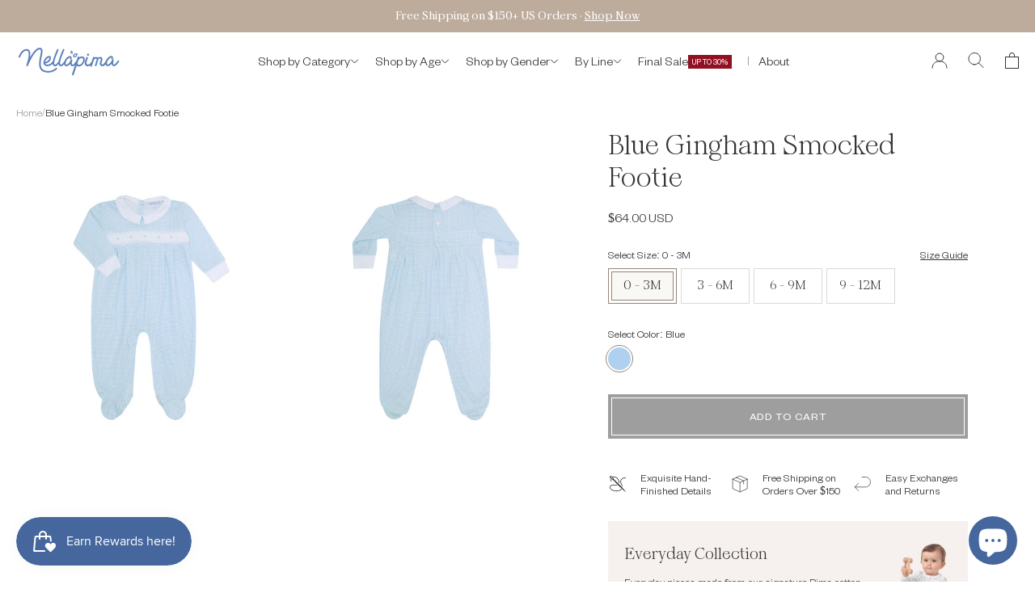

--- FILE ---
content_type: text/html; charset=utf-8
request_url: https://www.nellapima.com/products/blue-gingham-smocked-footie
body_size: 60265
content:
<!doctype html>

<html class="no-js" lang="en">
  <head>
    <script async defer src="https://tools.luckyorange.com/core/lo.js?site-id=79b85b04"></script>
<meta name="robots" content="index,follow">
<meta name="keywords" content="baby clothing, best burp cloths, buy baby bibs, baby footies, elephant print dress, buy baby peruvian pima cotton cloths, baby gown, nellapima" />
<!-- Google Tag Manager -->
<script>(function(w,d,s,l,i){w[l]=w[l]||[];w[l].push({'gtm.start':
new Date().getTime(),event:'gtm.js'});var f=d.getElementsByTagName(s)[0],
j=d.createElement(s),dl=l!='dataLayer'?'&l='+l:'';j.async=true;j.src=
'https://www.googletagmanager.com/gtm.js?id='+i+dl;f.parentNode.insertBefore(j,f);
})(window,document,'script','dataLayer','GTM-MQ2H3RT');</script>
<!-- End Google Tag Manager -->

    <meta charset="utf-8"> 
    <meta http-equiv="X-UA-Compatible" content="IE=edge,chrome=1">
    <meta name="viewport" content="width=device-width, initial-scale=1.0,  minimum-scale=1.0, maximum-scale=2.0">
    <meta name="theme-color" content="">
    <title>
      Buy Blue Gingham Smocked Footie | Nellapima
    </title><meta name="description" content="The softness of 100% pima cotton provides superb comfort to your baby, with exquisite smocked embroidery and different colors and prints perfect for every occasion.">     <script>
      YETT_BLACKLIST = [/facebook/, /trekkie/, /boomerang/,/klaviyo/]
      !function(t,e){"object"==typeof exports&&"undefined"!=typeof module?e(exports):"function"==typeof define&&define.amd?define(["exports"],e):e(t.yett={})}(this,function(t){"use strict";var e={blacklist:window.YETT_BLACKLIST,whitelist:window.YETT_WHITELIST},r={blacklisted:[]},n=function(t,r){return t&&(!r||"javascript/blocked"!==r)&&(!e.blacklist||e.blacklist.some(function(e){return e.test(t)}))&&(!e.whitelist||e.whitelist.every(function(e){return!e.test(t)}))},i=function(t){var r=t.getAttribute("src");return e.blacklist&&e.blacklist.every(function(t){return!t.test(r)})||e.whitelist&&e.whitelist.some(function(t){return t.test(r)})},c=new MutationObserver(function(t){t.forEach(function(t){for(var e=t.addedNodes,i=function(t){var i=e[t];if(1===i.nodeType&&"SCRIPT"===i.tagName){var c=i.src,o=i.type;if(n(c,o)){r.blacklisted.push(i.cloneNode()),i.type="javascript/blocked";i.addEventListener("beforescriptexecute",function t(e){"javascript/blocked"===i.getAttribute("type")&&e.preventDefault(),i.removeEventListener("beforescriptexecute",t)}),i.parentElement.removeChild(i)}}},c=0;c<e.length;c++)i(c)})});c.observe(document.documentElement,{childList:!0,subtree:!0});var o=document.createElement;document.createElement=function(){for(var t=arguments.length,e=Array(t),r=0;r<t;r++)e[r]=arguments[r];if("script"!==e[0].toLowerCase())return o.bind(document).apply(void 0,e);var i=o.bind(document).apply(void 0,e),c=i.setAttribute.bind(i);return Object.defineProperties(i,{src:{get:function(){return i.getAttribute("src")},set:function(t){return n(t,i.type)&&c("type","javascript/blocked"),c("src",t),!0}},type:{set:function(t){var e=n(i.src,i.type)?"javascript/blocked":t;return c("type",e),!0}}}),i.setAttribute=function(t,e){"type"===t||"src"===t?i[t]=e:HTMLScriptElement.prototype.setAttribute.call(i,t,e)},i};var l=function(t){if(Array.isArray(t)){for(var e=0,r=Array(t.length);e<t.length;e++)r[e]=t[e];return r}return Array.from(t)},a=new RegExp("[|\\{}()[\\]^$+*?.]","g");t.unblock=function(){for(var t=arguments.length,n=Array(t),o=0;o<t;o++)n[o]=arguments[o];n.length<1?(e.blacklist=[],e.whitelist=[]):(e.blacklist&&(e.blacklist=e.blacklist.filter(function(t){return n.every(function(e){return!t.test(e)})})),e.whitelist&&(e.whitelist=[].concat(l(e.whitelist),l(n.map(function(t){var r=".*"+t.replace(a,"\\$&")+".*";return e.whitelist.find(function(t){return t.toString()===r.toString()})?null:new RegExp(r)}).filter(Boolean)))));for(var s=document.querySelectorAll('script[type="javascript/blocked"]'),u=0;u<s.length;u++){var p=s[u];i(p)&&(p.type="application/javascript",r.blacklisted.push(p),p.parentElement.removeChild(p))}var d=0;[].concat(l(r.blacklisted)).forEach(function(t,e){if(i(t)){var n=document.createElement("script");n.setAttribute("src",t.src),n.setAttribute("type","application/javascript"),document.head.appendChild(n),r.blacklisted.splice(e-d,1),d++}}),e.blacklist&&e.blacklist.length<1&&c.disconnect()},Object.defineProperty(t,"__esModule",{value:!0})});
    </script>

    <link rel="canonical" href="https://www.nellapima.com/products/blue-gingham-smocked-footie"><link rel="shortcut icon" href="//www.nellapima.com/cdn/shop/files/Favicon_draft_AB_f20a8732-83f7-4e8a-98ff-ea27195aa703_96x.png?v=1613164222" type="image/png"><meta property="og:type" content="product">
  <meta property="og:title" content="Blue Gingham Smocked Footie"><meta property="og:image" content="http://www.nellapima.com/cdn/shop/files/SmockedFootieBlue_r090_a000.jpg?v=1692081738">
    <meta property="og:image:secure_url" content="https://www.nellapima.com/cdn/shop/files/SmockedFootieBlue_r090_a000.jpg?v=1692081738">
    <meta property="og:image:width" content="1333">
    <meta property="og:image:height" content="2000"><meta property="product:price:amount" content="64.00">
  <meta property="product:price:currency" content="USD"><meta property="og:description" content="The softness of 100% pima cotton provides superb comfort to your baby, with exquisite smocked embroidery and different colors and prints perfect for every occasion."><meta property="og:url" content="https://www.nellapima.com/products/blue-gingham-smocked-footie">
<meta property="og:site_name" content="Nellapima"><meta name="twitter:card" content="summary"><meta name="twitter:title" content="Blue Gingham Smocked Footie">
  <meta name="twitter:description" content="The Blue Gingham Smocked Footie is crafted from 100% Pima cotton and features exquisite white hand-smocked details, from the classic allover pattern to the delicate smocking. It is an instant love for both you and your little one. Smocked Footie is a must-have for cozy moments with your baby.


Snap Leg Closure
Buttons located behind the collar for easy on-and-off
Long sleeves
100% Pima Cotton
Machine washable
Made in Peru



 
">
  <meta name="twitter:image" content="https://www.nellapima.com/cdn/shop/files/SmockedFootieBlue_r090_a000_600x600_crop_center.jpg?v=1692081738">
    <style>
  @font-face {
  font-family: Jost;
  font-weight: 400;
  font-style: normal;
  font-display: swap;
  src: url("//www.nellapima.com/cdn/fonts/jost/jost_n4.d47a1b6347ce4a4c9f437608011273009d91f2b7.woff2") format("woff2"),
       url("//www.nellapima.com/cdn/fonts/jost/jost_n4.791c46290e672b3f85c3d1c651ef2efa3819eadd.woff") format("woff");
}
@font-face {
  font-family: Poppins;
  font-weight: 300;
  font-style: normal;
  font-display: swap;
  src: url("//www.nellapima.com/cdn/fonts/poppins/poppins_n3.05f58335c3209cce17da4f1f1ab324ebe2982441.woff2") format("woff2"),
       url("//www.nellapima.com/cdn/fonts/poppins/poppins_n3.6971368e1f131d2c8ff8e3a44a36b577fdda3ff5.woff") format("woff");
}
@font-face {
  font-family: Poppins;
  font-weight: 400;
  font-style: normal;
  font-display: swap;
  src: url("//www.nellapima.com/cdn/fonts/poppins/poppins_n4.0ba78fa5af9b0e1a374041b3ceaadf0a43b41362.woff2") format("woff2"),
       url("//www.nellapima.com/cdn/fonts/poppins/poppins_n4.214741a72ff2596839fc9760ee7a770386cf16ca.woff") format("woff");
}
@font-face {
  font-family: Poppins;
  font-weight: 300;
  font-style: italic;
  font-display: swap;
  src: url("//www.nellapima.com/cdn/fonts/poppins/poppins_i3.8536b4423050219f608e17f134fe9ea3b01ed890.woff2") format("woff2"),
       url("//www.nellapima.com/cdn/fonts/poppins/poppins_i3.0f4433ada196bcabf726ed78f8e37e0995762f7f.woff") format("woff");
}
@font-face {
  font-family: Poppins;
  font-weight: 400;
  font-style: italic;
  font-display: swap;
  src: url("//www.nellapima.com/cdn/fonts/poppins/poppins_i4.846ad1e22474f856bd6b81ba4585a60799a9f5d2.woff2") format("woff2"),
       url("//www.nellapima.com/cdn/fonts/poppins/poppins_i4.56b43284e8b52fc64c1fd271f289a39e8477e9ec.woff") format("woff");
}
:root {
    --heading-font-family: Jost, 
    sans-serif;
    --heading-font-weight: 400;
    --heading-font-style: normal;

    --text-font-family: Poppins, 
    sans-serif;
    --text-font-weight: 300;
    --text-font-style: normal;

    --base-text-font-size: 16px;
    --default-text-font-size: 14px;--background: #ffffff;
    --background-rgb: 255, 
    255, 
    255;
    --light-background: #f9f8f5;
    --light-background-rgb: 249, 
    248, 
    245;
    --heading-color: #343434;
    --text-color: #343434;
    --text-color-rgb: 52, 
    52, 
    52;
    --text-color-light: #343434;
    --text-color-light-rgb: 52, 
    52, 
    52;
    --link-color: #343434;
    --link-color-rgb: 52, 
    52, 
    52;
    --border-color: #e1e1e1;
    --border-color-rgb: 225, 
    225, 
    225;

    --button-background: #bdab9b;
    --button-background-rgb: 189, 
    171, 
    155;
    --button-text-color: #ffffff;
    --button-text-color-rgb: 255, 
    255, 
    255;

    --header-background: #ffffff;
    --header-heading-color: #343434;
    --header-light-text-color: #343434;
    --header-border-color: #e1e1e1;

    --footer-background: #ffffff;
    --footer-text-color: #343434;
    --footer-heading-color: #343434;
    --footer-border-color: #e1e1e1;

    --navigation-background: #ffffff;
    --navigation-background-rgb: 255, 
    255, 
    255;
    --navigation-text-color: #343434;
    --navigation-text-color-light: rgba(52, 52, 52, 0.5);
    --navigation-border-color: rgba(52, 52, 52, 0.25);

    --newsletter-popup-background: #ffffff;
    --newsletter-popup-text-color: #343434;
    --newsletter-popup-text-color-rgb: 52, 
    52, 
    52;

    --secondary-elements-background: #f9f8f5;
    --secondary-elements-background-rgb: 249, 
    248, 
    245;
    --secondary-elements-text-color: #968475;
    --secondary-elements-text-color-rgb: rgba(150, 132, 117);
    --secondary-elements-text-color-light: rgba(150, 132, 117, 0.5);
    --secondary-elements-border-color: rgba(150, 132, 117, 0.25);

    --product-sale-price-color: #f94c43;
    --product-sale-price-color-rgb: 249, 
    76, 
    67;
    --product-star-rating: #7f634d;

    /* Shopify related variables */
    --payment-terms-background-color: #ffffff;

    /* Products */

    --horizontal-spacing-four-products-per-row: 40px;
      --horizontal-spacing-two-products-per-row: 40px;

    --vertical-spacing-four-products-per-row: 60px;
      --vertical-spacing-two-products-per-row: 75px;

    /* Animation */
    --drawer-transition-timing: cubic-bezier(0.645, 0.045, 0.355, 1);
    --header-base-height: 80px;
    /* We set a default for browsers that do not support CSS variables */

    /* Cursors */
    --cursor-zoom-in-svg: url('//www.nellapima.com/cdn/shop/t/63/assets/cursor-zoom-in.svg?v=101954538830263908261763843232');
    --cursor-zoom-in-2x-svg: url('//www.nellapima.com/cdn/shop/t/63/assets/cursor-zoom-in-2x.svg?v=108693357693948785601763843232');
  }
</style>

<script>
  // IE11 does not have support for CSS variables, so we have to polyfill them
  if (!(((window || {}).CSS || {}).supports && window.CSS.supports('(--a: 0)'))) {
    const script = document.createElement('script');
    script.type = 'text/javascript';
    script.src = 'https://cdn.jsdelivr.net/npm/css-vars-ponyfill@2';
    script.onload = function() {
      cssVars({});
    };
  
    document.getElementsByTagName('head')[0].appendChild(script);
  }
</script>
    
     <link rel="preconnect" href="https://js.smile.io" crossorigin><link
        rel="preload"
        as="image"
        href="//www.nellapima.com/cdn/shop/files/142653acf15c7629_05bbbcdc-210c-46d4-8351-8f601c6ec77d.jpg?v=1761800037&width=1280"
        imagesrcset="
          //www.nellapima.com/cdn/shop/files/142653acf15c7629_05bbbcdc-210c-46d4-8351-8f601c6ec77d.jpg?v=1761800037&width=200 200w,
          //www.nellapima.com/cdn/shop/files/142653acf15c7629_05bbbcdc-210c-46d4-8351-8f601c6ec77d.jpg?v=1761800037&width=400 400w,
          //www.nellapima.com/cdn/shop/files/142653acf15c7629_05bbbcdc-210c-46d4-8351-8f601c6ec77d.jpg?v=1761800037&width=600 600w,
          //www.nellapima.com/cdn/shop/files/142653acf15c7629_05bbbcdc-210c-46d4-8351-8f601c6ec77d.jpg?v=1761800037&width=800 800w,
          //www.nellapima.com/cdn/shop/files/142653acf15c7629_05bbbcdc-210c-46d4-8351-8f601c6ec77d.jpg?v=1761800037&width=1000 1000w,
          //www.nellapima.com/cdn/shop/files/142653acf15c7629_05bbbcdc-210c-46d4-8351-8f601c6ec77d.jpg?v=1761800037&width=1280 1280w,
          //www.nellapima.com/cdn/shop/files/142653acf15c7629_05bbbcdc-210c-46d4-8351-8f601c6ec77d.jpg?v=1761800037&width=1600 1600w,
          //www.nellapima.com/cdn/shop/files/142653acf15c7629_05bbbcdc-210c-46d4-8351-8f601c6ec77d.jpg?v=1761800037&width=1800 1800w,
          //www.nellapima.com/cdn/shop/files/142653acf15c7629_05bbbcdc-210c-46d4-8351-8f601c6ec77d.jpg?v=1761800037&width=2560 2560w
        "
        imagesizes="(min-width: 1025px) 50vw, 100vw"
        fetchpriority="high"
      ><img width="99999" height="99999" alt=”image” class=”nolazyload” style="pointer-events: none; position: absolute; top: 0; left: 0; width: 96vw; height: 96vh; max-width: 99vw; max-height: 99vh;" src="[data-uri]">
<script>window.performance && window.performance.mark && window.performance.mark('shopify.content_for_header.start');</script><meta name="google-site-verification" content="nDcbfXng8ekHAktqBu2w2_LZPiG9R7BXyRWMB2WYN_c">
<meta id="shopify-digital-wallet" name="shopify-digital-wallet" content="/12712469/digital_wallets/dialog">
<meta name="shopify-checkout-api-token" content="d569983a0d0393bac1d65b3e0ea5231f">
<meta id="in-context-paypal-metadata" data-shop-id="12712469" data-venmo-supported="false" data-environment="production" data-locale="en_US" data-paypal-v4="true" data-currency="USD">
<link rel="alternate" type="application/json+oembed" href="https://www.nellapima.com/products/blue-gingham-smocked-footie.oembed">
<script async="async" src="/checkouts/internal/preloads.js?locale=en-US"></script>
<link rel="preconnect" href="https://shop.app" crossorigin="anonymous">
<script async="async" data-src="https://shop.app/checkouts/internal/preloads.js?locale=en-US&shop_id=12712469" crossorigin="anonymous"></script>
<script id="apple-pay-shop-capabilities" type="application/json">{"shopId":12712469,"countryCode":"US","currencyCode":"USD","merchantCapabilities":["supports3DS"],"merchantId":"gid:\/\/shopify\/Shop\/12712469","merchantName":"Nellapima","requiredBillingContactFields":["postalAddress","email","phone"],"requiredShippingContactFields":["postalAddress","email","phone"],"shippingType":"shipping","supportedNetworks":["visa","masterCard","amex","discover","elo","jcb"],"total":{"type":"pending","label":"Nellapima","amount":"1.00"},"shopifyPaymentsEnabled":true,"supportsSubscriptions":true}</script>
<script id="shopify-features" type="application/json">{"accessToken":"d569983a0d0393bac1d65b3e0ea5231f","betas":["rich-media-storefront-analytics"],"domain":"www.nellapima.com","predictiveSearch":true,"shopId":12712469,"locale":"en"}</script>
<script>var Shopify = Shopify || {};
Shopify.shop = "my-nella.myshopify.com";
Shopify.locale = "en";
Shopify.currency = {"active":"USD","rate":"1.0"};
Shopify.country = "US";
Shopify.theme = {"name":"LIVE \/\/ Oddit Implementation","id":154362577141,"schema_name":"Prestige","schema_version":"6.0.0","theme_store_id":null,"role":"main"};
Shopify.theme.handle = "null";
Shopify.theme.style = {"id":null,"handle":null};
Shopify.cdnHost = "www.nellapima.com/cdn";
Shopify.routes = Shopify.routes || {};
Shopify.routes.root = "/";</script>
<script type="module">!function(o){(o.Shopify=o.Shopify||{}).modules=!0}(window);</script>
<script>!function(o){function n(){var o=[];function n(){o.push(Array.prototype.slice.apply(arguments))}return n.q=o,n}var t=o.Shopify=o.Shopify||{};t.loadFeatures=n(),t.autoloadFeatures=n()}(window);</script>
<script>
  window.ShopifyPay = window.ShopifyPay || {};
  window.ShopifyPay.apiHost = "shop.app\/pay";
  window.ShopifyPay.redirectState = null;
</script>
<script id="shop-js-analytics" type="application/json">{"pageType":"product"}</script>
<script defer="defer" async type="module" data-src="//www.nellapima.com/cdn/shopifycloud/shop-js/modules/v2/client.init-shop-cart-sync_C5BV16lS.en.esm.js"></script>
<script defer="defer" async type="module" data-src="//www.nellapima.com/cdn/shopifycloud/shop-js/modules/v2/chunk.common_CygWptCX.esm.js"></script>
<script type="module">
  await import("//www.nellapima.com/cdn/shopifycloud/shop-js/modules/v2/client.init-shop-cart-sync_C5BV16lS.en.esm.js");
await import("//www.nellapima.com/cdn/shopifycloud/shop-js/modules/v2/chunk.common_CygWptCX.esm.js");

  window.Shopify.SignInWithShop?.initShopCartSync?.({"fedCMEnabled":true,"windoidEnabled":true});

</script>
<script>
  window.Shopify = window.Shopify || {};
  if (!window.Shopify.featureAssets) window.Shopify.featureAssets = {};
  window.Shopify.featureAssets['shop-js'] = {"shop-cart-sync":["modules/v2/client.shop-cart-sync_ZFArdW7E.en.esm.js","modules/v2/chunk.common_CygWptCX.esm.js"],"init-fed-cm":["modules/v2/client.init-fed-cm_CmiC4vf6.en.esm.js","modules/v2/chunk.common_CygWptCX.esm.js"],"shop-button":["modules/v2/client.shop-button_tlx5R9nI.en.esm.js","modules/v2/chunk.common_CygWptCX.esm.js"],"shop-cash-offers":["modules/v2/client.shop-cash-offers_DOA2yAJr.en.esm.js","modules/v2/chunk.common_CygWptCX.esm.js","modules/v2/chunk.modal_D71HUcav.esm.js"],"init-windoid":["modules/v2/client.init-windoid_sURxWdc1.en.esm.js","modules/v2/chunk.common_CygWptCX.esm.js"],"shop-toast-manager":["modules/v2/client.shop-toast-manager_ClPi3nE9.en.esm.js","modules/v2/chunk.common_CygWptCX.esm.js"],"init-shop-email-lookup-coordinator":["modules/v2/client.init-shop-email-lookup-coordinator_B8hsDcYM.en.esm.js","modules/v2/chunk.common_CygWptCX.esm.js"],"init-shop-cart-sync":["modules/v2/client.init-shop-cart-sync_C5BV16lS.en.esm.js","modules/v2/chunk.common_CygWptCX.esm.js"],"avatar":["modules/v2/client.avatar_BTnouDA3.en.esm.js"],"pay-button":["modules/v2/client.pay-button_FdsNuTd3.en.esm.js","modules/v2/chunk.common_CygWptCX.esm.js"],"init-customer-accounts":["modules/v2/client.init-customer-accounts_DxDtT_ad.en.esm.js","modules/v2/client.shop-login-button_C5VAVYt1.en.esm.js","modules/v2/chunk.common_CygWptCX.esm.js","modules/v2/chunk.modal_D71HUcav.esm.js"],"init-shop-for-new-customer-accounts":["modules/v2/client.init-shop-for-new-customer-accounts_ChsxoAhi.en.esm.js","modules/v2/client.shop-login-button_C5VAVYt1.en.esm.js","modules/v2/chunk.common_CygWptCX.esm.js","modules/v2/chunk.modal_D71HUcav.esm.js"],"shop-login-button":["modules/v2/client.shop-login-button_C5VAVYt1.en.esm.js","modules/v2/chunk.common_CygWptCX.esm.js","modules/v2/chunk.modal_D71HUcav.esm.js"],"init-customer-accounts-sign-up":["modules/v2/client.init-customer-accounts-sign-up_CPSyQ0Tj.en.esm.js","modules/v2/client.shop-login-button_C5VAVYt1.en.esm.js","modules/v2/chunk.common_CygWptCX.esm.js","modules/v2/chunk.modal_D71HUcav.esm.js"],"shop-follow-button":["modules/v2/client.shop-follow-button_Cva4Ekp9.en.esm.js","modules/v2/chunk.common_CygWptCX.esm.js","modules/v2/chunk.modal_D71HUcav.esm.js"],"checkout-modal":["modules/v2/client.checkout-modal_BPM8l0SH.en.esm.js","modules/v2/chunk.common_CygWptCX.esm.js","modules/v2/chunk.modal_D71HUcav.esm.js"],"lead-capture":["modules/v2/client.lead-capture_Bi8yE_yS.en.esm.js","modules/v2/chunk.common_CygWptCX.esm.js","modules/v2/chunk.modal_D71HUcav.esm.js"],"shop-login":["modules/v2/client.shop-login_D6lNrXab.en.esm.js","modules/v2/chunk.common_CygWptCX.esm.js","modules/v2/chunk.modal_D71HUcav.esm.js"],"payment-terms":["modules/v2/client.payment-terms_CZxnsJam.en.esm.js","modules/v2/chunk.common_CygWptCX.esm.js","modules/v2/chunk.modal_D71HUcav.esm.js"]};
</script>
<script>(function() {
  var isLoaded = false;
  function asyncLoad() {
    if (isLoaded) return;
    isLoaded = true;
    var urls = ["https:\/\/tools.luckyorange.com\/core\/lo.js?site-id=79b85b04\u0026shop=my-nella.myshopify.com","https:\/\/cdn.hextom.com\/js\/freeshippingbar.js?shop=my-nella.myshopify.com","https:\/\/addons.good-apps.co\/storage\/js\/goodpa_product_accessories-my-nella.myshopify.com.js?ver=49\u0026shop=my-nella.myshopify.com"];
    for (var i = 0; i < urls.length; i++) {
      var s = document.createElement('script');
      s.type = 'text/javascript';
      s.async = true;
      s.src = urls[i];
      var x = document.getElementsByTagName('script')[0];
      x.parentNode.insertBefore(s, x);
    }
  };
  document.addEventListener('asyncLazyLoad',function(event){asyncLoad();});if(window.attachEvent) {
    window.attachEvent('onload', function(){});
  } else {
    window.addEventListener('load', function(){}, false);
  }
})();</script>
<script id="__st">var __st={"a":12712469,"offset":-18000,"reqid":"8db65b10-580e-4a19-b835-fb984c659061-1768767165","pageurl":"www.nellapima.com\/products\/blue-gingham-smocked-footie","u":"dfd77849fed0","p":"product","rtyp":"product","rid":7068325707958};</script>
<script>window.ShopifyPaypalV4VisibilityTracking = true;</script>
<script id="captcha-bootstrap">!function(){'use strict';const t='contact',e='account',n='new_comment',o=[[t,t],['blogs',n],['comments',n],[t,'customer']],c=[[e,'customer_login'],[e,'guest_login'],[e,'recover_customer_password'],[e,'create_customer']],r=t=>t.map((([t,e])=>`form[action*='/${t}']:not([data-nocaptcha='true']) input[name='form_type'][value='${e}']`)).join(','),a=t=>()=>t?[...document.querySelectorAll(t)].map((t=>t.form)):[];function s(){const t=[...o],e=r(t);return a(e)}const i='password',u='form_key',d=['recaptcha-v3-token','g-recaptcha-response','h-captcha-response',i],f=()=>{try{return window.sessionStorage}catch{return}},m='__shopify_v',_=t=>t.elements[u];function p(t,e,n=!1){try{const o=window.sessionStorage,c=JSON.parse(o.getItem(e)),{data:r}=function(t){const{data:e,action:n}=t;return t[m]||n?{data:e,action:n}:{data:t,action:n}}(c);for(const[e,n]of Object.entries(r))t.elements[e]&&(t.elements[e].value=n);n&&o.removeItem(e)}catch(o){console.error('form repopulation failed',{error:o})}}const l='form_type',E='cptcha';function T(t){t.dataset[E]=!0}const w=window,h=w.document,L='Shopify',v='ce_forms',y='captcha';let A=!1;((t,e)=>{const n=(g='f06e6c50-85a8-45c8-87d0-21a2b65856fe',I='https://cdn.shopify.com/shopifycloud/storefront-forms-hcaptcha/ce_storefront_forms_captcha_hcaptcha.v1.5.2.iife.js',D={infoText:'Protected by hCaptcha',privacyText:'Privacy',termsText:'Terms'},(t,e,n)=>{const o=w[L][v],c=o.bindForm;if(c)return c(t,g,e,D).then(n);var r;o.q.push([[t,g,e,D],n]),r=I,A||(h.body.append(Object.assign(h.createElement('script'),{id:'captcha-provider',async:!0,src:r})),A=!0)});var g,I,D;w[L]=w[L]||{},w[L][v]=w[L][v]||{},w[L][v].q=[],w[L][y]=w[L][y]||{},w[L][y].protect=function(t,e){n(t,void 0,e),T(t)},Object.freeze(w[L][y]),function(t,e,n,w,h,L){const[v,y,A,g]=function(t,e,n){const i=e?o:[],u=t?c:[],d=[...i,...u],f=r(d),m=r(i),_=r(d.filter((([t,e])=>n.includes(e))));return[a(f),a(m),a(_),s()]}(w,h,L),I=t=>{const e=t.target;return e instanceof HTMLFormElement?e:e&&e.form},D=t=>v().includes(t);t.addEventListener('submit',(t=>{const e=I(t);if(!e)return;const n=D(e)&&!e.dataset.hcaptchaBound&&!e.dataset.recaptchaBound,o=_(e),c=g().includes(e)&&(!o||!o.value);(n||c)&&t.preventDefault(),c&&!n&&(function(t){try{if(!f())return;!function(t){const e=f();if(!e)return;const n=_(t);if(!n)return;const o=n.value;o&&e.removeItem(o)}(t);const e=Array.from(Array(32),(()=>Math.random().toString(36)[2])).join('');!function(t,e){_(t)||t.append(Object.assign(document.createElement('input'),{type:'hidden',name:u})),t.elements[u].value=e}(t,e),function(t,e){const n=f();if(!n)return;const o=[...t.querySelectorAll(`input[type='${i}']`)].map((({name:t})=>t)),c=[...d,...o],r={};for(const[a,s]of new FormData(t).entries())c.includes(a)||(r[a]=s);n.setItem(e,JSON.stringify({[m]:1,action:t.action,data:r}))}(t,e)}catch(e){console.error('failed to persist form',e)}}(e),e.submit())}));const S=(t,e)=>{t&&!t.dataset[E]&&(n(t,e.some((e=>e===t))),T(t))};for(const o of['focusin','change'])t.addEventListener(o,(t=>{const e=I(t);D(e)&&S(e,y())}));const B=e.get('form_key'),M=e.get(l),P=B&&M;t.addEventListener('DOMContentLoaded',(()=>{const t=y();if(P)for(const e of t)e.elements[l].value===M&&p(e,B);[...new Set([...A(),...v().filter((t=>'true'===t.dataset.shopifyCaptcha))])].forEach((e=>S(e,t)))}))}(h,new URLSearchParams(w.location.search),n,t,e,['guest_login'])})(!0,!0)}();</script>
<script integrity="sha256-4kQ18oKyAcykRKYeNunJcIwy7WH5gtpwJnB7kiuLZ1E=" data-source-attribution="shopify.loadfeatures" defer="defer" data-src="//www.nellapima.com/cdn/shopifycloud/storefront/assets/storefront/load_feature-a0a9edcb.js" crossorigin="anonymous"></script>
<script crossorigin="anonymous" defer="defer" data-src="//www.nellapima.com/cdn/shopifycloud/storefront/assets/shopify_pay/storefront-65b4c6d7.js?v=20250812"></script>
<script data-source-attribution="shopify.dynamic_checkout.dynamic.init">var Shopify=Shopify||{};Shopify.PaymentButton=Shopify.PaymentButton||{isStorefrontPortableWallets:!0,init:function(){window.Shopify.PaymentButton.init=function(){};var t=document.createElement("script");t.data-src="https://www.nellapima.com/cdn/shopifycloud/portable-wallets/latest/portable-wallets.en.js",t.type="module",document.head.appendChild(t)}};
</script>
<script data-source-attribution="shopify.dynamic_checkout.buyer_consent">
  function portableWalletsHideBuyerConsent(e){var t=document.getElementById("shopify-buyer-consent"),n=document.getElementById("shopify-subscription-policy-button");t&&n&&(t.classList.add("hidden"),t.setAttribute("aria-hidden","true"),n.removeEventListener("click",e))}function portableWalletsShowBuyerConsent(e){var t=document.getElementById("shopify-buyer-consent"),n=document.getElementById("shopify-subscription-policy-button");t&&n&&(t.classList.remove("hidden"),t.removeAttribute("aria-hidden"),n.addEventListener("click",e))}window.Shopify?.PaymentButton&&(window.Shopify.PaymentButton.hideBuyerConsent=portableWalletsHideBuyerConsent,window.Shopify.PaymentButton.showBuyerConsent=portableWalletsShowBuyerConsent);
</script>
<script data-source-attribution="shopify.dynamic_checkout.cart.bootstrap">document.addEventListener("DOMContentLoaded",(function(){function t(){return document.querySelector("shopify-accelerated-checkout-cart, shopify-accelerated-checkout")}if(t())Shopify.PaymentButton.init();else{new MutationObserver((function(e,n){t()&&(Shopify.PaymentButton.init(),n.disconnect())})).observe(document.body,{childList:!0,subtree:!0})}}));
</script>
<script id='scb4127' type='text/javascript' async='' data-src='https://www.nellapima.com/cdn/shopifycloud/privacy-banner/storefront-banner.js'></script><link id="shopify-accelerated-checkout-styles" rel="stylesheet" media="screen" href="https://www.nellapima.com/cdn/shopifycloud/portable-wallets/latest/accelerated-checkout-backwards-compat.css" crossorigin="anonymous">
<style id="shopify-accelerated-checkout-cart">
        #shopify-buyer-consent {
  margin-top: 1em;
  display: inline-block;
  width: 100%;
}

#shopify-buyer-consent.hidden {
  display: none;
}

#shopify-subscription-policy-button {
  background: none;
  border: none;
  padding: 0;
  text-decoration: underline;
  font-size: inherit;
  cursor: pointer;
}

#shopify-subscription-policy-button::before {
  box-shadow: none;
}

      </style>

<script>window.performance && window.performance.mark && window.performance.mark('shopify.content_for_header.end');</script>


    <link rel="stylesheet" href="//www.nellapima.com/cdn/shop/t/63/assets/theme.css?v=78939584421738697101763843218">

    <script>// This allows to expose several variables to the global scope, to be used in scripts
      window.theme = {
        pageType: "product",
        moneyFormat: "${{amount}}",
        moneyWithCurrencyFormat: "${{amount}} USD",
        currencyCodeEnabled: true,
        productImageSize: "tall",
        searchMode: "product,article,page",
        showPageTransition: false,
        showElementStaggering: true,
        showImageZooming: true
      };

      window.routes = {
        rootUrl: "\/",
        rootUrlWithoutSlash: '',
        cartUrl: "\/cart",
        cartAddUrl: "\/cart\/add",
        cartChangeUrl: "\/cart\/change",
        searchUrl: "\/search",
        productRecommendationsUrl: "\/recommendations\/products"
      };

      window.languages = {
        cartAddNote: "Add Order Note",
        cartEditNote: "Edit Order Note",
        productImageLoadingError: "This image could not be loaded. Please try to reload the page.",
        productFormAddToCart: "Add to cart",
        productFormUnavailable: "Unavailable",
        productFormSoldOut: "Sold Out",
        shippingEstimatorOneResult: "1 option available:",
        shippingEstimatorMoreResults: "{{count}} options available:",
        shippingEstimatorNoResults: "No shipping could be found"
      };

      window.lazySizesConfig = {
        loadHidden: false,
        hFac: 0.5,
        expFactor: 2,
        ricTimeout: 150,
        lazyClass: 'Image--lazyLoad',
        loadingClass: 'Image--lazyLoading',
        loadedClass: 'Image--lazyLoaded'
      };

      document.documentElement.className = document.documentElement.className.replace('no-js', 'js');
      document.documentElement.style.setProperty('--window-height', window.innerHeight + 'px');

      // We do a quick detection of some features (we could use Modernizr but for so little...)
      (function() {
        document.documentElement.className += ((window.CSS && window.CSS.supports('(position: sticky) or (position: -webkit-sticky)')) ? ' supports-sticky' : ' no-supports-sticky');
        document.documentElement.className += (window.matchMedia('(-moz-touch-enabled: 1), (hover: none)')).matches ? ' no-supports-hover' : ' supports-hover';
      }());

      
    </script>

    <script src="//www.nellapima.com/cdn/shop/t/63/assets/lazysizes.min.js?v=174358363404432586981763843218" async></script><script src="//www.nellapima.com/cdn/shop/t/63/assets/libs.min.js?v=26178543184394469741763843218" defer></script>
    <script src="//www.nellapima.com/cdn/shop/t/63/assets/theme.js?v=56222518245140728851763843218" defer></script>
    <script src="//www.nellapima.com/cdn/shop/t/63/assets/custom.js?v=39221663134700083221763843215" defer></script>

    <link rel="preload" href="//www.nellapima.com/cdn/shop/t/63/assets/swiper-bundle.min.css?v=126032142731267036661763843217" as="style" onload="this.rel='stylesheet'">
    <noscript><link rel="stylesheet" href="//www.nellapima.com/cdn/shop/t/63/assets/swiper-bundle.min.css?v=126032142731267036661763843217"></noscript>

    <link href="//www.nellapima.com/cdn/shop/t/63/assets/swiper-bundle.min.js?v=120780874340702571061763843218" as="script" rel="preload">
    <script src="//www.nellapima.com/cdn/shop/t/63/assets/swiper-bundle.min.js?v=120780874340702571061763843218"></script>

    <script>
      (function () {
        window.onpageshow = function() {
          if (window.theme.showPageTransition) {
            var pageTransition = document.querySelector('.PageTransition');

            if (pageTransition) {
              pageTransition.style.visibility = 'visible';
              pageTransition.style.opacity = '0';
            }
          }

          // When the page is loaded from the cache, we have to reload the cart content
          document.documentElement.dispatchEvent(new CustomEvent('cart:refresh', {
            bubbles: true
          }));
        };
      })();
    </script>

    
  <script type="application/ld+json">
  {
    "@context": "http://schema.org",
    "@type": "Product",
    "offers": [{
          "@type": "Offer",
          "name": "Blue \/ 0 - 3M",
          "availability":"https://schema.org/InStock",
          "price": 64.0,
          "priceCurrency": "USD",
          "priceValidUntil": "2026-01-28","sku": "GIN12AB","url": "/products/blue-gingham-smocked-footie?variant=40673351794870"
        },
{
          "@type": "Offer",
          "name": "Blue \/ 3 - 6M",
          "availability":"https://schema.org/InStock",
          "price": 64.0,
          "priceCurrency": "USD",
          "priceValidUntil": "2026-01-28","sku": "GIN12BB","url": "/products/blue-gingham-smocked-footie?variant=43994035192053"
        },
{
          "@type": "Offer",
          "name": "Blue \/ 6 - 9M",
          "availability":"https://schema.org/InStock",
          "price": 64.0,
          "priceCurrency": "USD",
          "priceValidUntil": "2026-01-28","sku": "GIN12CB","url": "/products/blue-gingham-smocked-footie?variant=43994035224821"
        },
{
          "@type": "Offer",
          "name": "Blue \/ 9 - 12M",
          "availability":"https://schema.org/InStock",
          "price": 64.0,
          "priceCurrency": "USD",
          "priceValidUntil": "2026-01-28","sku": "GIN12DB","url": "/products/blue-gingham-smocked-footie?variant=43994035290357"
        }
],
      "gtin12": "785571312720",
      "productId": "785571312720",
    "brand": {
      "name": "Heritage"
    },
    "name": "Blue Gingham Smocked Footie",
    "description": "The Blue Gingham Smocked Footie is crafted from 100% Pima cotton and features exquisite white hand-smocked details, from the classic allover pattern to the delicate smocking. It is an instant love for both you and your little one. Smocked Footie is a must-have for cozy moments with your baby.\n\n\nSnap Leg Closure\nButtons located behind the collar for easy on-and-off\nLong sleeves\n100% Pima Cotton\nMachine washable\nMade in Peru\n\n\n\n \n",
    "category": "Footies",
    "url": "/products/blue-gingham-smocked-footie",
    "sku": "GIN12AB",
    "image": {
      "@type": "ImageObject",
      "url": "https://www.nellapima.com/cdn/shop/files/SmockedFootieBlue_r090_a000_1024x.jpg?v=1692081738",
      "image": "https://www.nellapima.com/cdn/shop/files/SmockedFootieBlue_r090_a000_1024x.jpg?v=1692081738",
      "name": "Blue Gingham Smocked Footie",
      "width": "1024",
      "height": "1024"
    }
  }
  </script>



  <script type="application/ld+json">
  {
    "@context": "http://schema.org",
    "@type": "BreadcrumbList",
  "itemListElement": [{
      "@type": "ListItem",
      "position": 1,
      "name": "Home",
      "item": "https://www.nellapima.com"
    },{
          "@type": "ListItem",
          "position": 2,
          "name": "Blue Gingham Smocked Footie",
          "item": "https://www.nellapima.com/products/blue-gingham-smocked-footie"
        }]
  }
  </script>

    
    
  <script type="text/javascript">
    window.addEventListener('load', function() {
      (function(c,l,a,r,i,t,y){
          c[a]=c[a]||function(){(c[a].q=c[a].q||[]).push(arguments)};
          t=l.createElement(r);t.async=1;t.src="https://www.clarity.ms/tag/"+i;
          y=l.getElementsByTagName(r)[0];y.parentNode.insertBefore(t,y);
      })(window, document, "clarity", "script", "h2r6rspvmk");
    });  
  </script>
    
  

<script>
  document.addEventListener("DOMContentLoaded", function(event) {
    const style = document.getElementById('wsg-custom-style');
    if (typeof window.isWsgCustomer != "undefined" && isWsgCustomer) {
      style.innerHTML = `
        ${style.innerHTML} 
        /* A friend of hideWsg - this will _show_ only for wsg customers. Add class to an element to use */
        .showWsg {
          display: unset;
        }
        /* wholesale only CSS */
        .additional-checkout-buttons, .shopify-payment-button {
          display: none !important;
        }
        .wsg-proxy-container select {
          background-color: 
          ${
        document.querySelector('input').style.backgroundColor
          ? document.querySelector('input').style.backgroundColor
          : 'white'
        } !important;
        }
      `;
    } else {
      style.innerHTML = `
        ${style.innerHTML}
        /* Add CSS rules here for NOT wsg customers - great to hide elements from retail when we can't access the code driving the element */
        
      `;
    }

    if (typeof window.embedButtonBg !== undefined && typeof window.embedButtonText !== undefined && window.embedButtonBg !== window.embedButtonText) {
      style.innerHTML = `
        ${style.innerHTML}
        .wsg-button-fix {
          background: ${embedButtonBg} !important;
          border-color: ${embedButtonBg} !important;
          color: ${embedButtonText} !important;
        }
      `;
    }

    // =========================
    //         CUSTOM JS
    // ==========================
    if (document.querySelector(".wsg-proxy-container")) {
      initNodeObserver(wsgCustomJs);
    }
  })

  function wsgCustomJs() {

    // update button classes
    const button = document.querySelectorAll(".wsg-button-fix");
    let buttonClass = "Button Button--primary";
    buttonClass = buttonClass.split(" ");
    for (let i = 0; i < button.length; i++) {
      button[i].classList.add(... buttonClass);
    }

    // wsgCustomJs window placeholder
    // update secondary btn color on proxy cart
    if (document.getElementById("wsg-checkout-one")) {
      const checkoutButton = document.getElementById("wsg-checkout-one");
      let wsgBtnColor = window.getComputedStyle(checkoutButton).backgroundColor;
      let wsgBtnBackground = "none";
      let wsgBtnBorder = "thin solid " + wsgBtnColor;
      let wsgBtnPadding = window.getComputedStyle(checkoutButton).padding;
      let spofBtn = document.querySelectorAll(".spof-btn");
      for (let i = 0; i < spofBtn.length; i++) {
        spofBtn[i].style.background = wsgBtnBackground;
        spofBtn[i].style.color = wsgBtnColor;
        spofBtn[i].style.border = wsgBtnBorder;
        spofBtn[i].style.padding = wsgBtnPadding;
      }
    }

    // update Quick Order Form label
    if (typeof window.embedSPOFLabel != "undefined" && embedSPOFLabel) {
      document.querySelectorAll(".spof-btn").forEach(function(spofBtn) {
        spofBtn.removeAttribute("data-translation-selector");
        spofBtn.innerHTML = embedSPOFLabel;
      });
    }
  }

  function initNodeObserver(onChangeNodeCallback) {

    // Select the node that will be observed for mutations
    const targetNode = document.querySelector(".wsg-proxy-container");

    // Options for the observer (which mutations to observe)
    const config = {
      attributes: true,
      childList: true,
      subtree: true
    };

    // Callback function to execute when mutations are observed
    const callback = function(mutationsList, observer) {
      for (const mutation of mutationsList) {
        if (mutation.type === 'childList') {
          onChangeNodeCallback();
          observer.disconnect();
        }
      }
    };

    // Create an observer instance linked to the callback function
    const observer = new MutationObserver(callback);

    // Start observing the target node for configured mutations
    observer.observe(targetNode, config);
  }
</script>


<style id="wsg-custom-style">
  /* A friend of hideWsg - this will _show_ only for wsg customers. Add class to an element to use */
  .showWsg {
    display: none;
  }
  /* Signup/login */
  #wsg-signup select,
  #wsg-signup input,
  #wsg-signup textarea {
    height: 46px;
    border: thin solid #d1d1d1;
    padding: 6px 10px;
  }
  #wsg-signup textarea {
    min-height: 100px;
  }
  .wsg-login-input {
    height: 46px;
    border: thin solid #d1d1d1;
    padding: 6px 10px;
  }
  #wsg-signup select {
  }
/*   Quick Order Form */
  .wsg-table td {
    border: none;
    min-width: 150px;
  }
  .wsg-table tr {
    border-bottom: thin solid #d1d1d1; 
    border-left: none;
  }
  .wsg-table input[type="number"] {
    border: thin solid #d1d1d1;
    padding: 5px 15px;
    min-height: 42px;
  }
  #wsg-spof-link a {
    text-decoration: inherit;
    color: inherit;
  }
  .wsg-proxy-container {
    margin-top: 0% !important;
  }
  @media screen and (max-width:768px){
    .wsg-proxy-container .wsg-table input[type="number"] {
        max-width: 80%; 
    }
    .wsg-center img {
      width: 50px !important;
    }
    .wsg-variant-price-area {
      min-width: 70px !important;
    }
  }
  /* Submit button */
  #wsg-cart-update{
    padding: 8px 10px;
    min-height: 45px;
    max-width: 100% !important;
  }
  .wsg-table {
    background: inherit !important;
  }
  .wsg-spof-container-main {
    background: inherit !important;
  }
  /* General fixes */
  .wsg-hide-prices {
    opacity: 0;
  }
  .wsg-ws-only .button {
    margin: 0;
  }
  
  .wsg-btn { 
    border: 1px solid black !important; 
    background: black !important; 
    color: white !important; 
}

  .spof-btn { 
    border: 1px solid black !important; 
    background: transparent !important; 
    color: black !important; 
}
</style>
<link href="//www.nellapima.com/cdn/shop/t/63/assets/_custom.css?v=39645961542936045311763843215" rel="stylesheet" type="text/css" media="all" /><script>
    window.markerConfig = {
      project: '690a1001d177b46f61824da5', 
      source: 'snippet'
    };

    !function(e,r,a){if(!e.__Marker){e.__Marker={};var t=[],n={__cs:t};["show","hide","isVisible","capture","cancelCapture","unload","reload","isExtensionInstalled","setReporter","clearReporter","setCustomData","on","off"].forEach(function(e){n[e]=function(){var r=Array.prototype.slice.call(arguments);r.unshift(e),t.push(r)}}),e.Marker=n;var s=r.createElement("script");s.async=1,s.src="https://edge.marker.io/latest/shim.js";var i=r.getElementsByTagName("script")[0];i.parentNode.insertBefore(s,i)}}(window,document);
  </script>

<!-- BEGIN app block: shopify://apps/triplewhale/blocks/triple_pixel_snippet/483d496b-3f1a-4609-aea7-8eee3b6b7a2a --><link rel='preconnect dns-prefetch' href='https://api.config-security.com/' crossorigin />
<link rel='preconnect dns-prefetch' href='https://conf.config-security.com/' crossorigin />
<script>
/* >> TriplePixel :: start*/
window.TriplePixelData={TripleName:"my-nella.myshopify.com",ver:"2.16",plat:"SHOPIFY",isHeadless:false,src:'SHOPIFY_EXT',product:{id:"7068325707958",name:`Blue Gingham Smocked Footie`,price:"64.00",variant:"40673351794870"},search:"",collection:"",cart:"drawer",template:"product",curr:"USD" || "USD"},function(W,H,A,L,E,_,B,N){function O(U,T,P,H,R){void 0===R&&(R=!1),H=new XMLHttpRequest,P?(H.open("POST",U,!0),H.setRequestHeader("Content-Type","text/plain")):H.open("GET",U,!0),H.send(JSON.stringify(P||{})),H.onreadystatechange=function(){4===H.readyState&&200===H.status?(R=H.responseText,U.includes("/first")?eval(R):P||(N[B]=R)):(299<H.status||H.status<200)&&T&&!R&&(R=!0,O(U,T-1,P))}}if(N=window,!N[H+"sn"]){N[H+"sn"]=1,L=function(){return Date.now().toString(36)+"_"+Math.random().toString(36)};try{A.setItem(H,1+(0|A.getItem(H)||0)),(E=JSON.parse(A.getItem(H+"U")||"[]")).push({u:location.href,r:document.referrer,t:Date.now(),id:L()}),A.setItem(H+"U",JSON.stringify(E))}catch(e){}var i,m,p;A.getItem('"!nC`')||(_=A,A=N,A[H]||(E=A[H]=function(t,e,i){return void 0===i&&(i=[]),"State"==t?E.s:(W=L(),(E._q=E._q||[]).push([W,t,e].concat(i)),W)},E.s="Installed",E._q=[],E.ch=W,B="configSecurityConfModel",N[B]=1,O("https://conf.config-security.com/model",5),i=L(),m=A[atob("c2NyZWVu")],_.setItem("di_pmt_wt",i),p={id:i,action:"profile",avatar:_.getItem("auth-security_rand_salt_"),time:m[atob("d2lkdGg=")]+":"+m[atob("aGVpZ2h0")],host:A.TriplePixelData.TripleName,plat:A.TriplePixelData.plat,url:window.location.href.slice(0,500),ref:document.referrer,ver:A.TriplePixelData.ver},O("https://api.config-security.com/event",5,p),O("https://api.config-security.com/first?host=".concat(p.host,"&plat=").concat(p.plat),5)))}}("","TriplePixel",localStorage);
/* << TriplePixel :: end*/
</script>



<!-- END app block --><!-- BEGIN app block: shopify://apps/klaviyo-email-marketing-sms/blocks/klaviyo-onsite-embed/2632fe16-c075-4321-a88b-50b567f42507 -->












  <script async src="https://static.klaviyo.com/onsite/js/L3YD8Z/klaviyo.js?company_id=L3YD8Z"></script>
  <script>!function(){if(!window.klaviyo){window._klOnsite=window._klOnsite||[];try{window.klaviyo=new Proxy({},{get:function(n,i){return"push"===i?function(){var n;(n=window._klOnsite).push.apply(n,arguments)}:function(){for(var n=arguments.length,o=new Array(n),w=0;w<n;w++)o[w]=arguments[w];var t="function"==typeof o[o.length-1]?o.pop():void 0,e=new Promise((function(n){window._klOnsite.push([i].concat(o,[function(i){t&&t(i),n(i)}]))}));return e}}})}catch(n){window.klaviyo=window.klaviyo||[],window.klaviyo.push=function(){var n;(n=window._klOnsite).push.apply(n,arguments)}}}}();</script>

  
    <script id="viewed_product">
      if (item == null) {
        var _learnq = _learnq || [];

        var MetafieldReviews = null
        var MetafieldYotpoRating = null
        var MetafieldYotpoCount = null
        var MetafieldLooxRating = null
        var MetafieldLooxCount = null
        var okendoProduct = null
        var okendoProductReviewCount = null
        var okendoProductReviewAverageValue = null
        try {
          // The following fields are used for Customer Hub recently viewed in order to add reviews.
          // This information is not part of __kla_viewed. Instead, it is part of __kla_viewed_reviewed_items
          MetafieldReviews = {};
          MetafieldYotpoRating = null
          MetafieldYotpoCount = null
          MetafieldLooxRating = null
          MetafieldLooxCount = null

          okendoProduct = null
          // If the okendo metafield is not legacy, it will error, which then requires the new json formatted data
          if (okendoProduct && 'error' in okendoProduct) {
            okendoProduct = null
          }
          okendoProductReviewCount = okendoProduct ? okendoProduct.reviewCount : null
          okendoProductReviewAverageValue = okendoProduct ? okendoProduct.reviewAverageValue : null
        } catch (error) {
          console.error('Error in Klaviyo onsite reviews tracking:', error);
        }

        var item = {
          Name: "Blue Gingham Smocked Footie",
          ProductID: 7068325707958,
          Categories: ["All Collections","Boy","Footies","Footies","Footies","Gingham","Hand Smocked","Heritage","Infant (3-12M)","Prints","REGULAR PRICE"],
          ImageURL: "https://www.nellapima.com/cdn/shop/files/SmockedFootieBlue_r090_a000_grande.jpg?v=1692081738",
          URL: "https://www.nellapima.com/products/blue-gingham-smocked-footie",
          Brand: "Heritage",
          Price: "$64.00",
          Value: "64.00",
          CompareAtPrice: "$64.00"
        };
        _learnq.push(['track', 'Viewed Product', item]);
        _learnq.push(['trackViewedItem', {
          Title: item.Name,
          ItemId: item.ProductID,
          Categories: item.Categories,
          ImageUrl: item.ImageURL,
          Url: item.URL,
          Metadata: {
            Brand: item.Brand,
            Price: item.Price,
            Value: item.Value,
            CompareAtPrice: item.CompareAtPrice
          },
          metafields:{
            reviews: MetafieldReviews,
            yotpo:{
              rating: MetafieldYotpoRating,
              count: MetafieldYotpoCount,
            },
            loox:{
              rating: MetafieldLooxRating,
              count: MetafieldLooxCount,
            },
            okendo: {
              rating: okendoProductReviewAverageValue,
              count: okendoProductReviewCount,
            }
          }
        }]);
      }
    </script>
  




  <script>
    window.klaviyoReviewsProductDesignMode = false
  </script>







<!-- END app block --><script src="https://cdn.shopify.com/extensions/7bc9bb47-adfa-4267-963e-cadee5096caf/inbox-1252/assets/inbox-chat-loader.js" type="text/javascript" defer="defer"></script>
<script src="https://cdn.shopify.com/extensions/019ab370-3427-7dfe-9e9e-e24647f8564c/cartbite-75/assets/cartbite-embed.js" type="text/javascript" defer="defer"></script>
<script src="https://cdn.shopify.com/extensions/019bc7e9-d98c-71e0-bb25-69de9349bf29/smile-io-266/assets/smile-loader.js" type="text/javascript" defer="defer"></script>
<link href="https://monorail-edge.shopifysvc.com" rel="dns-prefetch">
<script>(function(){if ("sendBeacon" in navigator && "performance" in window) {try {var session_token_from_headers = performance.getEntriesByType('navigation')[0].serverTiming.find(x => x.name == '_s').description;} catch {var session_token_from_headers = undefined;}var session_cookie_matches = document.cookie.match(/_shopify_s=([^;]*)/);var session_token_from_cookie = session_cookie_matches && session_cookie_matches.length === 2 ? session_cookie_matches[1] : "";var session_token = session_token_from_headers || session_token_from_cookie || "";function handle_abandonment_event(e) {var entries = performance.getEntries().filter(function(entry) {return /monorail-edge.shopifysvc.com/.test(entry.name);});if (!window.abandonment_tracked && entries.length === 0) {window.abandonment_tracked = true;var currentMs = Date.now();var navigation_start = performance.timing.navigationStart;var payload = {shop_id: 12712469,url: window.location.href,navigation_start,duration: currentMs - navigation_start,session_token,page_type: "product"};window.navigator.sendBeacon("https://monorail-edge.shopifysvc.com/v1/produce", JSON.stringify({schema_id: "online_store_buyer_site_abandonment/1.1",payload: payload,metadata: {event_created_at_ms: currentMs,event_sent_at_ms: currentMs}}));}}window.addEventListener('pagehide', handle_abandonment_event);}}());</script>
<script id="web-pixels-manager-setup">(function e(e,d,r,n,o){if(void 0===o&&(o={}),!Boolean(null===(a=null===(i=window.Shopify)||void 0===i?void 0:i.analytics)||void 0===a?void 0:a.replayQueue)){var i,a;window.Shopify=window.Shopify||{};var t=window.Shopify;t.analytics=t.analytics||{};var s=t.analytics;s.replayQueue=[],s.publish=function(e,d,r){return s.replayQueue.push([e,d,r]),!0};try{self.performance.mark("wpm:start")}catch(e){}var l=function(){var e={modern:/Edge?\/(1{2}[4-9]|1[2-9]\d|[2-9]\d{2}|\d{4,})\.\d+(\.\d+|)|Firefox\/(1{2}[4-9]|1[2-9]\d|[2-9]\d{2}|\d{4,})\.\d+(\.\d+|)|Chrom(ium|e)\/(9{2}|\d{3,})\.\d+(\.\d+|)|(Maci|X1{2}).+ Version\/(15\.\d+|(1[6-9]|[2-9]\d|\d{3,})\.\d+)([,.]\d+|)( \(\w+\)|)( Mobile\/\w+|) Safari\/|Chrome.+OPR\/(9{2}|\d{3,})\.\d+\.\d+|(CPU[ +]OS|iPhone[ +]OS|CPU[ +]iPhone|CPU IPhone OS|CPU iPad OS)[ +]+(15[._]\d+|(1[6-9]|[2-9]\d|\d{3,})[._]\d+)([._]\d+|)|Android:?[ /-](13[3-9]|1[4-9]\d|[2-9]\d{2}|\d{4,})(\.\d+|)(\.\d+|)|Android.+Firefox\/(13[5-9]|1[4-9]\d|[2-9]\d{2}|\d{4,})\.\d+(\.\d+|)|Android.+Chrom(ium|e)\/(13[3-9]|1[4-9]\d|[2-9]\d{2}|\d{4,})\.\d+(\.\d+|)|SamsungBrowser\/([2-9]\d|\d{3,})\.\d+/,legacy:/Edge?\/(1[6-9]|[2-9]\d|\d{3,})\.\d+(\.\d+|)|Firefox\/(5[4-9]|[6-9]\d|\d{3,})\.\d+(\.\d+|)|Chrom(ium|e)\/(5[1-9]|[6-9]\d|\d{3,})\.\d+(\.\d+|)([\d.]+$|.*Safari\/(?![\d.]+ Edge\/[\d.]+$))|(Maci|X1{2}).+ Version\/(10\.\d+|(1[1-9]|[2-9]\d|\d{3,})\.\d+)([,.]\d+|)( \(\w+\)|)( Mobile\/\w+|) Safari\/|Chrome.+OPR\/(3[89]|[4-9]\d|\d{3,})\.\d+\.\d+|(CPU[ +]OS|iPhone[ +]OS|CPU[ +]iPhone|CPU IPhone OS|CPU iPad OS)[ +]+(10[._]\d+|(1[1-9]|[2-9]\d|\d{3,})[._]\d+)([._]\d+|)|Android:?[ /-](13[3-9]|1[4-9]\d|[2-9]\d{2}|\d{4,})(\.\d+|)(\.\d+|)|Mobile Safari.+OPR\/([89]\d|\d{3,})\.\d+\.\d+|Android.+Firefox\/(13[5-9]|1[4-9]\d|[2-9]\d{2}|\d{4,})\.\d+(\.\d+|)|Android.+Chrom(ium|e)\/(13[3-9]|1[4-9]\d|[2-9]\d{2}|\d{4,})\.\d+(\.\d+|)|Android.+(UC? ?Browser|UCWEB|U3)[ /]?(15\.([5-9]|\d{2,})|(1[6-9]|[2-9]\d|\d{3,})\.\d+)\.\d+|SamsungBrowser\/(5\.\d+|([6-9]|\d{2,})\.\d+)|Android.+MQ{2}Browser\/(14(\.(9|\d{2,})|)|(1[5-9]|[2-9]\d|\d{3,})(\.\d+|))(\.\d+|)|K[Aa][Ii]OS\/(3\.\d+|([4-9]|\d{2,})\.\d+)(\.\d+|)/},d=e.modern,r=e.legacy,n=navigator.userAgent;return n.match(d)?"modern":n.match(r)?"legacy":"unknown"}(),u="modern"===l?"modern":"legacy",c=(null!=n?n:{modern:"",legacy:""})[u],f=function(e){return[e.baseUrl,"/wpm","/b",e.hashVersion,"modern"===e.buildTarget?"m":"l",".js"].join("")}({baseUrl:d,hashVersion:r,buildTarget:u}),m=function(e){var d=e.version,r=e.bundleTarget,n=e.surface,o=e.pageUrl,i=e.monorailEndpoint;return{emit:function(e){var a=e.status,t=e.errorMsg,s=(new Date).getTime(),l=JSON.stringify({metadata:{event_sent_at_ms:s},events:[{schema_id:"web_pixels_manager_load/3.1",payload:{version:d,bundle_target:r,page_url:o,status:a,surface:n,error_msg:t},metadata:{event_created_at_ms:s}}]});if(!i)return console&&console.warn&&console.warn("[Web Pixels Manager] No Monorail endpoint provided, skipping logging."),!1;try{return self.navigator.sendBeacon.bind(self.navigator)(i,l)}catch(e){}var u=new XMLHttpRequest;try{return u.open("POST",i,!0),u.setRequestHeader("Content-Type","text/plain"),u.send(l),!0}catch(e){return console&&console.warn&&console.warn("[Web Pixels Manager] Got an unhandled error while logging to Monorail."),!1}}}}({version:r,bundleTarget:l,surface:e.surface,pageUrl:self.location.href,monorailEndpoint:e.monorailEndpoint});try{o.browserTarget=l,function(e){var d=e.src,r=e.async,n=void 0===r||r,o=e.onload,i=e.onerror,a=e.sri,t=e.scriptDataAttributes,s=void 0===t?{}:t,l=document.createElement("script"),u=document.querySelector("head"),c=document.querySelector("body");if(l.async=n,l.src=d,a&&(l.integrity=a,l.crossOrigin="anonymous"),s)for(var f in s)if(Object.prototype.hasOwnProperty.call(s,f))try{l.dataset[f]=s[f]}catch(e){}if(o&&l.addEventListener("load",o),i&&l.addEventListener("error",i),u)u.appendChild(l);else{if(!c)throw new Error("Did not find a head or body element to append the script");c.appendChild(l)}}({src:f,async:!0,onload:function(){if(!function(){var e,d;return Boolean(null===(d=null===(e=window.Shopify)||void 0===e?void 0:e.analytics)||void 0===d?void 0:d.initialized)}()){var d=window.webPixelsManager.init(e)||void 0;if(d){var r=window.Shopify.analytics;r.replayQueue.forEach((function(e){var r=e[0],n=e[1],o=e[2];d.publishCustomEvent(r,n,o)})),r.replayQueue=[],r.publish=d.publishCustomEvent,r.visitor=d.visitor,r.initialized=!0}}},onerror:function(){return m.emit({status:"failed",errorMsg:"".concat(f," has failed to load")})},sri:function(e){var d=/^sha384-[A-Za-z0-9+/=]+$/;return"string"==typeof e&&d.test(e)}(c)?c:"",scriptDataAttributes:o}),m.emit({status:"loading"})}catch(e){m.emit({status:"failed",errorMsg:(null==e?void 0:e.message)||"Unknown error"})}}})({shopId: 12712469,storefrontBaseUrl: "https://www.nellapima.com",extensionsBaseUrl: "https://extensions.shopifycdn.com/cdn/shopifycloud/web-pixels-manager",monorailEndpoint: "https://monorail-edge.shopifysvc.com/unstable/produce_batch",surface: "storefront-renderer",enabledBetaFlags: ["2dca8a86"],webPixelsConfigList: [{"id":"1788674293","configuration":"{\"accountID\":\"12712469\"}","eventPayloadVersion":"v1","runtimeContext":"STRICT","scriptVersion":"3c72ff377e9d92ad2f15992c3c493e7f","type":"APP","apiClientId":5263155,"privacyPurposes":[],"dataSharingAdjustments":{"protectedCustomerApprovalScopes":["read_customer_address","read_customer_email","read_customer_name","read_customer_personal_data","read_customer_phone"]}},{"id":"1525252341","configuration":"{\"shopId\":\"my-nella.myshopify.com\"}","eventPayloadVersion":"v1","runtimeContext":"STRICT","scriptVersion":"c1fe7b63a0f7ad457a091a5f1865fa90","type":"APP","apiClientId":2753413,"privacyPurposes":["ANALYTICS","MARKETING","SALE_OF_DATA"],"dataSharingAdjustments":{"protectedCustomerApprovalScopes":["read_customer_address","read_customer_email","read_customer_name","read_customer_personal_data","read_customer_phone"]}},{"id":"1350828277","configuration":"{\"merchantId\":\"1037117\", \"url\":\"https:\/\/classic.avantlink.com\", \"shopName\":\"my-nella\"}","eventPayloadVersion":"v1","runtimeContext":"STRICT","scriptVersion":"f125f620dfaaabbd1cefde6901cad1c4","type":"APP","apiClientId":125215244289,"privacyPurposes":["ANALYTICS","SALE_OF_DATA"],"dataSharingAdjustments":{"protectedCustomerApprovalScopes":["read_customer_personal_data"]}},{"id":"1312063733","configuration":"{\"accountID\":\"L3YD8Z\",\"webPixelConfig\":\"eyJlbmFibGVBZGRlZFRvQ2FydEV2ZW50cyI6IHRydWV9\"}","eventPayloadVersion":"v1","runtimeContext":"STRICT","scriptVersion":"524f6c1ee37bacdca7657a665bdca589","type":"APP","apiClientId":123074,"privacyPurposes":["ANALYTICS","MARKETING"],"dataSharingAdjustments":{"protectedCustomerApprovalScopes":["read_customer_address","read_customer_email","read_customer_name","read_customer_personal_data","read_customer_phone"]}},{"id":"459210997","configuration":"{\"config\":\"{\\\"pixel_id\\\":\\\"G-9N0QRZJKKQ\\\",\\\"google_tag_ids\\\":[\\\"G-9N0QRZJKKQ\\\",\\\"AW-784294672\\\",\\\"GT-5M37HMH\\\"],\\\"target_country\\\":\\\"US\\\",\\\"gtag_events\\\":[{\\\"type\\\":\\\"search\\\",\\\"action_label\\\":[\\\"G-9N0QRZJKKQ\\\",\\\"AW-784294672\\\/U5K5CKiijacaEJDG_fUC\\\"]},{\\\"type\\\":\\\"begin_checkout\\\",\\\"action_label\\\":[\\\"G-9N0QRZJKKQ\\\",\\\"AW-784294672\\\/CQqNCJyijacaEJDG_fUC\\\"]},{\\\"type\\\":\\\"view_item\\\",\\\"action_label\\\":[\\\"G-9N0QRZJKKQ\\\",\\\"AW-784294672\\\/-7-hCKWijacaEJDG_fUC\\\",\\\"MC-43H9VBX1SX\\\"]},{\\\"type\\\":\\\"purchase\\\",\\\"action_label\\\":[\\\"G-9N0QRZJKKQ\\\",\\\"AW-784294672\\\/Ij_RCJmijacaEJDG_fUC\\\",\\\"MC-43H9VBX1SX\\\"]},{\\\"type\\\":\\\"page_view\\\",\\\"action_label\\\":[\\\"G-9N0QRZJKKQ\\\",\\\"AW-784294672\\\/MwayCKKijacaEJDG_fUC\\\",\\\"MC-43H9VBX1SX\\\"]},{\\\"type\\\":\\\"add_payment_info\\\",\\\"action_label\\\":[\\\"G-9N0QRZJKKQ\\\",\\\"AW-784294672\\\/m6WtCKuijacaEJDG_fUC\\\"]},{\\\"type\\\":\\\"add_to_cart\\\",\\\"action_label\\\":[\\\"G-9N0QRZJKKQ\\\",\\\"AW-784294672\\\/A5fRCJ-ijacaEJDG_fUC\\\"]}],\\\"enable_monitoring_mode\\\":false}\"}","eventPayloadVersion":"v1","runtimeContext":"OPEN","scriptVersion":"b2a88bafab3e21179ed38636efcd8a93","type":"APP","apiClientId":1780363,"privacyPurposes":[],"dataSharingAdjustments":{"protectedCustomerApprovalScopes":["read_customer_address","read_customer_email","read_customer_name","read_customer_personal_data","read_customer_phone"]}},{"id":"383910133","configuration":"{\"siteId\":\"79b85b04\",\"environment\":\"production\",\"isPlusUser\":\"false\"}","eventPayloadVersion":"v1","runtimeContext":"STRICT","scriptVersion":"d38a2000dcd0eb072d7eed6a88122b6b","type":"APP","apiClientId":187969,"privacyPurposes":["ANALYTICS","MARKETING"],"capabilities":["advanced_dom_events"],"dataSharingAdjustments":{"protectedCustomerApprovalScopes":[]}},{"id":"243728629","configuration":"{\"pixel_id\":\"1795734720751303\",\"pixel_type\":\"facebook_pixel\",\"metaapp_system_user_token\":\"-\"}","eventPayloadVersion":"v1","runtimeContext":"OPEN","scriptVersion":"ca16bc87fe92b6042fbaa3acc2fbdaa6","type":"APP","apiClientId":2329312,"privacyPurposes":["ANALYTICS","MARKETING","SALE_OF_DATA"],"dataSharingAdjustments":{"protectedCustomerApprovalScopes":["read_customer_address","read_customer_email","read_customer_name","read_customer_personal_data","read_customer_phone"]}},{"id":"104071413","configuration":"{\"tagID\":\"2618689655015\"}","eventPayloadVersion":"v1","runtimeContext":"STRICT","scriptVersion":"18031546ee651571ed29edbe71a3550b","type":"APP","apiClientId":3009811,"privacyPurposes":["ANALYTICS","MARKETING","SALE_OF_DATA"],"dataSharingAdjustments":{"protectedCustomerApprovalScopes":["read_customer_address","read_customer_email","read_customer_name","read_customer_personal_data","read_customer_phone"]}},{"id":"18022645","configuration":"{\"myshopifyDomain\":\"my-nella.myshopify.com\"}","eventPayloadVersion":"v1","runtimeContext":"STRICT","scriptVersion":"23b97d18e2aa74363140dc29c9284e87","type":"APP","apiClientId":2775569,"privacyPurposes":["ANALYTICS","MARKETING","SALE_OF_DATA"],"dataSharingAdjustments":{"protectedCustomerApprovalScopes":["read_customer_address","read_customer_email","read_customer_name","read_customer_phone","read_customer_personal_data"]}},{"id":"shopify-app-pixel","configuration":"{}","eventPayloadVersion":"v1","runtimeContext":"STRICT","scriptVersion":"0450","apiClientId":"shopify-pixel","type":"APP","privacyPurposes":["ANALYTICS","MARKETING"]},{"id":"shopify-custom-pixel","eventPayloadVersion":"v1","runtimeContext":"LAX","scriptVersion":"0450","apiClientId":"shopify-pixel","type":"CUSTOM","privacyPurposes":["ANALYTICS","MARKETING"]}],isMerchantRequest: false,initData: {"shop":{"name":"Nellapima","paymentSettings":{"currencyCode":"USD"},"myshopifyDomain":"my-nella.myshopify.com","countryCode":"US","storefrontUrl":"https:\/\/www.nellapima.com"},"customer":null,"cart":null,"checkout":null,"productVariants":[{"price":{"amount":64.0,"currencyCode":"USD"},"product":{"title":"Blue Gingham Smocked Footie","vendor":"Heritage","id":"7068325707958","untranslatedTitle":"Blue Gingham Smocked Footie","url":"\/products\/blue-gingham-smocked-footie","type":"Footies"},"id":"40673351794870","image":{"src":"\/\/www.nellapima.com\/cdn\/shop\/files\/142653acf15c7629_05bbbcdc-210c-46d4-8351-8f601c6ec77d.jpg?v=1761800037"},"sku":"GIN12AB","title":"Blue \/ 0 - 3M","untranslatedTitle":"Blue \/ 0 - 3M"},{"price":{"amount":64.0,"currencyCode":"USD"},"product":{"title":"Blue Gingham Smocked Footie","vendor":"Heritage","id":"7068325707958","untranslatedTitle":"Blue Gingham Smocked Footie","url":"\/products\/blue-gingham-smocked-footie","type":"Footies"},"id":"43994035192053","image":{"src":"\/\/www.nellapima.com\/cdn\/shop\/files\/142653acf15c7629_05bbbcdc-210c-46d4-8351-8f601c6ec77d.jpg?v=1761800037"},"sku":"GIN12BB","title":"Blue \/ 3 - 6M","untranslatedTitle":"Blue \/ 3 - 6M"},{"price":{"amount":64.0,"currencyCode":"USD"},"product":{"title":"Blue Gingham Smocked Footie","vendor":"Heritage","id":"7068325707958","untranslatedTitle":"Blue Gingham Smocked Footie","url":"\/products\/blue-gingham-smocked-footie","type":"Footies"},"id":"43994035224821","image":{"src":"\/\/www.nellapima.com\/cdn\/shop\/files\/142653acf15c7629_05bbbcdc-210c-46d4-8351-8f601c6ec77d.jpg?v=1761800037"},"sku":"GIN12CB","title":"Blue \/ 6 - 9M","untranslatedTitle":"Blue \/ 6 - 9M"},{"price":{"amount":64.0,"currencyCode":"USD"},"product":{"title":"Blue Gingham Smocked Footie","vendor":"Heritage","id":"7068325707958","untranslatedTitle":"Blue Gingham Smocked Footie","url":"\/products\/blue-gingham-smocked-footie","type":"Footies"},"id":"43994035290357","image":{"src":"\/\/www.nellapima.com\/cdn\/shop\/files\/142653acf15c7629_05bbbcdc-210c-46d4-8351-8f601c6ec77d.jpg?v=1761800037"},"sku":"GIN12DB","title":"Blue \/ 9 - 12M","untranslatedTitle":"Blue \/ 9 - 12M"}],"purchasingCompany":null},},"https://www.nellapima.com/cdn","fcfee988w5aeb613cpc8e4bc33m6693e112",{"modern":"","legacy":""},{"shopId":"12712469","storefrontBaseUrl":"https:\/\/www.nellapima.com","extensionBaseUrl":"https:\/\/extensions.shopifycdn.com\/cdn\/shopifycloud\/web-pixels-manager","surface":"storefront-renderer","enabledBetaFlags":"[\"2dca8a86\"]","isMerchantRequest":"false","hashVersion":"fcfee988w5aeb613cpc8e4bc33m6693e112","publish":"custom","events":"[[\"page_viewed\",{}],[\"product_viewed\",{\"productVariant\":{\"price\":{\"amount\":64.0,\"currencyCode\":\"USD\"},\"product\":{\"title\":\"Blue Gingham Smocked Footie\",\"vendor\":\"Heritage\",\"id\":\"7068325707958\",\"untranslatedTitle\":\"Blue Gingham Smocked Footie\",\"url\":\"\/products\/blue-gingham-smocked-footie\",\"type\":\"Footies\"},\"id\":\"40673351794870\",\"image\":{\"src\":\"\/\/www.nellapima.com\/cdn\/shop\/files\/142653acf15c7629_05bbbcdc-210c-46d4-8351-8f601c6ec77d.jpg?v=1761800037\"},\"sku\":\"GIN12AB\",\"title\":\"Blue \/ 0 - 3M\",\"untranslatedTitle\":\"Blue \/ 0 - 3M\"}}]]"});</script><script>
  window.ShopifyAnalytics = window.ShopifyAnalytics || {};
  window.ShopifyAnalytics.meta = window.ShopifyAnalytics.meta || {};
  window.ShopifyAnalytics.meta.currency = 'USD';
  var meta = {"product":{"id":7068325707958,"gid":"gid:\/\/shopify\/Product\/7068325707958","vendor":"Heritage","type":"Footies","handle":"blue-gingham-smocked-footie","variants":[{"id":40673351794870,"price":6400,"name":"Blue Gingham Smocked Footie - Blue \/ 0 - 3M","public_title":"Blue \/ 0 - 3M","sku":"GIN12AB"},{"id":43994035192053,"price":6400,"name":"Blue Gingham Smocked Footie - Blue \/ 3 - 6M","public_title":"Blue \/ 3 - 6M","sku":"GIN12BB"},{"id":43994035224821,"price":6400,"name":"Blue Gingham Smocked Footie - Blue \/ 6 - 9M","public_title":"Blue \/ 6 - 9M","sku":"GIN12CB"},{"id":43994035290357,"price":6400,"name":"Blue Gingham Smocked Footie - Blue \/ 9 - 12M","public_title":"Blue \/ 9 - 12M","sku":"GIN12DB"}],"remote":false},"page":{"pageType":"product","resourceType":"product","resourceId":7068325707958,"requestId":"8db65b10-580e-4a19-b835-fb984c659061-1768767165"}};
  for (var attr in meta) {
    window.ShopifyAnalytics.meta[attr] = meta[attr];
  }
</script>
<script class="analytics">
  (function () {
    var customDocumentWrite = function(content) {
      var jquery = null;

      if (window.jQuery) {
        jquery = window.jQuery;
      } else if (window.Checkout && window.Checkout.$) {
        jquery = window.Checkout.$;
      }

      if (jquery) {
        jquery('body').append(content);
      }
    };

    var hasLoggedConversion = function(token) {
      if (token) {
        return document.cookie.indexOf('loggedConversion=' + token) !== -1;
      }
      return false;
    }

    var setCookieIfConversion = function(token) {
      if (token) {
        var twoMonthsFromNow = new Date(Date.now());
        twoMonthsFromNow.setMonth(twoMonthsFromNow.getMonth() + 2);

        document.cookie = 'loggedConversion=' + token + '; expires=' + twoMonthsFromNow;
      }
    }

    var trekkie = window.ShopifyAnalytics.lib = window.trekkie = window.trekkie || [];
    if (trekkie.integrations) {
      return;
    }
    trekkie.methods = [
      'identify',
      'page',
      'ready',
      'track',
      'trackForm',
      'trackLink'
    ];
    trekkie.factory = function(method) {
      return function() {
        var args = Array.prototype.slice.call(arguments);
        args.unshift(method);
        trekkie.push(args);
        return trekkie;
      };
    };
    for (var i = 0; i < trekkie.methods.length; i++) {
      var key = trekkie.methods[i];
      trekkie[key] = trekkie.factory(key);
    }
    trekkie.load = function(config) {
      trekkie.config = config || {};
      trekkie.config.initialDocumentCookie = document.cookie;
      var first = document.getElementsByTagName('script')[0];
      var script = document.createElement('script');
      script.type = 'text/javascript';
      script.onerror = function(e) {
        var scriptFallback = document.createElement('script');
        scriptFallback.type = 'text/javascript';
        scriptFallback.onerror = function(error) {
                var Monorail = {
      produce: function produce(monorailDomain, schemaId, payload) {
        var currentMs = new Date().getTime();
        var event = {
          schema_id: schemaId,
          payload: payload,
          metadata: {
            event_created_at_ms: currentMs,
            event_sent_at_ms: currentMs
          }
        };
        return Monorail.sendRequest("https://" + monorailDomain + "/v1/produce", JSON.stringify(event));
      },
      sendRequest: function sendRequest(endpointUrl, payload) {
        // Try the sendBeacon API
        if (window && window.navigator && typeof window.navigator.sendBeacon === 'function' && typeof window.Blob === 'function' && !Monorail.isIos12()) {
          var blobData = new window.Blob([payload], {
            type: 'text/plain'
          });

          if (window.navigator.sendBeacon(endpointUrl, blobData)) {
            return true;
          } // sendBeacon was not successful

        } // XHR beacon

        var xhr = new XMLHttpRequest();

        try {
          xhr.open('POST', endpointUrl);
          xhr.setRequestHeader('Content-Type', 'text/plain');
          xhr.send(payload);
        } catch (e) {
          console.log(e);
        }

        return false;
      },
      isIos12: function isIos12() {
        return window.navigator.userAgent.lastIndexOf('iPhone; CPU iPhone OS 12_') !== -1 || window.navigator.userAgent.lastIndexOf('iPad; CPU OS 12_') !== -1;
      }
    };
    Monorail.produce('monorail-edge.shopifysvc.com',
      'trekkie_storefront_load_errors/1.1',
      {shop_id: 12712469,
      theme_id: 154362577141,
      app_name: "storefront",
      context_url: window.location.href,
      source_url: "//www.nellapima.com/cdn/s/trekkie.storefront.cd680fe47e6c39ca5d5df5f0a32d569bc48c0f27.min.js"});

        };
        scriptFallback.async = true;
        scriptFallback.src = '//www.nellapima.com/cdn/s/trekkie.storefront.cd680fe47e6c39ca5d5df5f0a32d569bc48c0f27.min.js';
        first.parentNode.insertBefore(scriptFallback, first);
      };
      script.async = true;
      script.src = '//www.nellapima.com/cdn/s/trekkie.storefront.cd680fe47e6c39ca5d5df5f0a32d569bc48c0f27.min.js';
      first.parentNode.insertBefore(script, first);
    };
    trekkie.load(
      {"Trekkie":{"appName":"storefront","development":false,"defaultAttributes":{"shopId":12712469,"isMerchantRequest":null,"themeId":154362577141,"themeCityHash":"7543095316331462499","contentLanguage":"en","currency":"USD","eventMetadataId":"68610648-9bcd-43bc-ab09-ee44bcf71832"},"isServerSideCookieWritingEnabled":true,"monorailRegion":"shop_domain","enabledBetaFlags":["65f19447"]},"Session Attribution":{},"S2S":{"facebookCapiEnabled":true,"source":"trekkie-storefront-renderer","apiClientId":580111}}
    );

    var loaded = false;
    trekkie.ready(function() {
      if (loaded) return;
      loaded = true;

      window.ShopifyAnalytics.lib = window.trekkie;

      var originalDocumentWrite = document.write;
      document.write = customDocumentWrite;
      try { window.ShopifyAnalytics.merchantGoogleAnalytics.call(this); } catch(error) {};
      document.write = originalDocumentWrite;

      window.ShopifyAnalytics.lib.page(null,{"pageType":"product","resourceType":"product","resourceId":7068325707958,"requestId":"8db65b10-580e-4a19-b835-fb984c659061-1768767165","shopifyEmitted":true});

      var match = window.location.pathname.match(/checkouts\/(.+)\/(thank_you|post_purchase)/)
      var token = match? match[1]: undefined;
      if (!hasLoggedConversion(token)) {
        setCookieIfConversion(token);
        window.ShopifyAnalytics.lib.track("Viewed Product",{"currency":"USD","variantId":40673351794870,"productId":7068325707958,"productGid":"gid:\/\/shopify\/Product\/7068325707958","name":"Blue Gingham Smocked Footie - Blue \/ 0 - 3M","price":"64.00","sku":"GIN12AB","brand":"Heritage","variant":"Blue \/ 0 - 3M","category":"Footies","nonInteraction":true,"remote":false},undefined,undefined,{"shopifyEmitted":true});
      window.ShopifyAnalytics.lib.track("monorail:\/\/trekkie_storefront_viewed_product\/1.1",{"currency":"USD","variantId":40673351794870,"productId":7068325707958,"productGid":"gid:\/\/shopify\/Product\/7068325707958","name":"Blue Gingham Smocked Footie - Blue \/ 0 - 3M","price":"64.00","sku":"GIN12AB","brand":"Heritage","variant":"Blue \/ 0 - 3M","category":"Footies","nonInteraction":true,"remote":false,"referer":"https:\/\/www.nellapima.com\/products\/blue-gingham-smocked-footie"});
      }
    });


        var eventsListenerScript = document.createElement('script');
        eventsListenerScript.async = true;
        eventsListenerScript.src = "//www.nellapima.com/cdn/shopifycloud/storefront/assets/shop_events_listener-3da45d37.js";
        document.getElementsByTagName('head')[0].appendChild(eventsListenerScript);

})();</script>
  <script>
  if (!window.ga || (window.ga && typeof window.ga !== 'function')) {
    window.ga = function ga() {
      (window.ga.q = window.ga.q || []).push(arguments);
      if (window.Shopify && window.Shopify.analytics && typeof window.Shopify.analytics.publish === 'function') {
        window.Shopify.analytics.publish("ga_stub_called", {}, {sendTo: "google_osp_migration"});
      }
      console.error("Shopify's Google Analytics stub called with:", Array.from(arguments), "\nSee https://help.shopify.com/manual/promoting-marketing/pixels/pixel-migration#google for more information.");
    };
    if (window.Shopify && window.Shopify.analytics && typeof window.Shopify.analytics.publish === 'function') {
      window.Shopify.analytics.publish("ga_stub_initialized", {}, {sendTo: "google_osp_migration"});
    }
  }
</script>
<script
  defer
  src="https://www.nellapima.com/cdn/shopifycloud/perf-kit/shopify-perf-kit-3.0.4.min.js"
  data-application="storefront-renderer"
  data-shop-id="12712469"
  data-render-region="gcp-us-central1"
  data-page-type="product"
  data-theme-instance-id="154362577141"
  data-theme-name="Prestige"
  data-theme-version="6.0.0"
  data-monorail-region="shop_domain"
  data-resource-timing-sampling-rate="10"
  data-shs="true"
  data-shs-beacon="true"
  data-shs-export-with-fetch="true"
  data-shs-logs-sample-rate="1"
  data-shs-beacon-endpoint="https://www.nellapima.com/api/collect"
></script>
</head><body class="prestige--v4 features--heading-large features--show-button-transition features--show-image-zooming features--show-element-staggering  template-product"><svg class="u-visually-hidden">
      <linearGradient id="rating-star-gradient-half">
        <stop offset="50%" stop-color="var(--product-star-rating)" />
        <stop offset="50%" stop-color="var(--text-color-light)" />
      </linearGradient>
    </svg>

    <a class="PageSkipLink u-visually-hidden" href="#main">Skip to content</a>
    <span class="LoadingBar"></span>
    <div class="PageOverlay"></div><div id="shopify-section-popup" class="shopify-section"></div>
    <div id="shopify-section-sidebar-menu" class="shopify-section"><section
  id="sidebar-menu"
  class="SidebarMenu Drawer Drawer--small Drawer--fromLeft !tw-max-h-[unset] max-md:!tw-w-full"
  aria-hidden="true"
  data-section-id="sidebar-menu"
  data-section-type="sidebar-menu">
  <header class="Drawer__Header !tw-h-auto !tw-max-h-[unset] !tw-py-[20px] !tw-px-[16px]" data-drawer-animated-left>
    <button
      class="Drawer__Close Icon-Wrapper--clickable !tw-static before:!tw-hidden"
      data-action="close-drawer"
      data-drawer-id="sidebar-menu"
      aria-label="Close navigation"><svg
      class="Icon Icon--close "
      role="presentation"
      viewBox="0 0 16 14">
      <path
        d="M15 0L1 14m14 0L1 0"
        stroke="currentColor"
        fill="none"
        fill-rule="evenodd"></path>
    </svg></button>
  </header>

  <div class="Drawer__Content !tw-h-[calc(100%-55px)] !tw-max-h-[calc(100%-55px)] before:tw-hidden">
    <div
      class="Drawer__Main after:!tw-hidden !tw-overflow-x-hidden menu-drawer"
      data-drawer-animated-left
      data-scrollable>
      <div class="Drawer__Container !tw-px-[16px] tw-flex tw-flex-col tw-h-full">
        <nav class="SidebarMenu__Nav SidebarMenu__Nav--primary" aria-label="Sidebar navigation"><div class="Collapsible !tw-border-[#DADADA] first:!tw-border-0 first:!tw-border-t first:!tw-border-b first:!tw-border-solid first:!tw-border-[#DADADA]"><button
                  class="Collapsible__Button !tw-py-[24px] tw-text-[16px] tw-text-heading_color tw-font-light tw-font-Primary_fonts tw-leading-none"
                  data-action="toggle-collapsible"
                  
                  aria-expanded="false"
                  >Shop by Category<span class="Collapsible__Plus after:!tw-hidden before:!tw-hidden"><svg xmlns="http://www.w3.org/2000/svg" width="7" height="12" viewBox="0 0 7 12" fill="none">
<path d="M0.707031 10.707L5.70703 5.70703L0.707031 0.707031" stroke="#343434" stroke-linecap="square" stroke-linejoin="round"/>
</svg></span>
                </button>

                <div class="Collapsible__Inner tw-flex tw-flex-col tw-fixed tw-top-0 tw-left-full tw-bg-white tw-z-[99] !tw-w-full !tw-h-[calc(100vh-55px)]">
                  <div class="backtomain tw-flex tw-items-center tw-gap-[16px] tw-px-[16px] tw-py-[10px] tw-mb-[24px]">
                    <span class="tw-flex"><svg xmlns="http://www.w3.org/2000/svg" width="7" height="12" viewBox="0 0 7 12" fill="none">
<path d="M5.5 10.707L0.5 5.70703L5.5 0.707031" stroke="#343434" stroke-linecap="square" stroke-linejoin="round"/>
</svg></span>
                    <span class="tw-text-[16px] tw-text-heading_color tw-font-light tw-font-Secoundry_fonts tw-leading-none">Main menu</span>
                  </div>
                  <div class="Collapsible__Content tw-px-[16px]"><div class="Collapsible !tw-m-0 !tw-mb-[5px] last:!tw-mb-0"><a href="/collections/accessories-1" class="Collapsible__Button !tw-p-0 tw-flex tw-items-center">
                            
                            
                            
                            <div class="collection-image tw-w-[45px] tw-h-[45px] tw-bg-[#FCFCFC]">
<img src="//www.nellapima.com/cdn/shop/collections/Crib_Sheets_Stars_Pink_r015_a000_web.jpg?v=1767026162&amp;width=1333" alt="Accessories" srcset="//www.nellapima.com/cdn/shop/collections/Crib_Sheets_Stars_Pink_r015_a000_web.jpg?v=1767026162&amp;width=130 130w" width="1333" height="2000.0" loading="eager" class="tw-w-full tw-block tw-object-contain tw-h-full" sizes="(max-width: 749px) 100vw, 45vw" fetchpriority="high"></div>
                            <span class="collection-title tw-w-[calc(100%-45px)] tw-text-[14px] tw-text-heading_color tw-font-light tw-font-Primary_fonts tw-leading-[1.2] tw-pl-[12px]">
                              Accessories
                              <span>&nbsp →</span>
                            </span>
                          </a></div><div class="Collapsible !tw-m-0 !tw-mb-[5px] last:!tw-mb-0"><a href="/collections/bubbles-1" class="Collapsible__Button !tw-p-0 tw-flex tw-items-center">
                            
                            
                            
                            <div class="collection-image tw-w-[45px] tw-h-[45px] tw-bg-[#FCFCFC]">
<img src="//www.nellapima.com/cdn/shop/collections/142653acf0be7b81_bbdfdc6a-b1b2-4c03-9b6e-35cce296143c.jpg?v=1765955638&amp;width=1333" alt="Bubbles" srcset="//www.nellapima.com/cdn/shop/collections/142653acf0be7b81_bbdfdc6a-b1b2-4c03-9b6e-35cce296143c.jpg?v=1765955638&amp;width=130 130w" width="1333" height="2000.0" loading="eager" class="tw-w-full tw-block tw-object-contain tw-h-full" sizes="(max-width: 749px) 100vw, 45vw" fetchpriority="high"></div>
                            <span class="collection-title tw-w-[calc(100%-45px)] tw-text-[14px] tw-text-heading_color tw-font-light tw-font-Primary_fonts tw-leading-[1.2] tw-pl-[12px]">
                              Bubbles
                              <span>&nbsp →</span>
                            </span>
                          </a></div><div class="Collapsible !tw-m-0 !tw-mb-[5px] last:!tw-mb-0"><a href="/collections/footies-1" class="Collapsible__Button !tw-p-0 tw-flex tw-items-center">
                            
                            
                            
                            <div class="collection-image tw-w-[45px] tw-h-[45px] tw-bg-[#FCFCFC]">
<img src="//www.nellapima.com/cdn/shop/files/Frame_218336083_1.png?v=1760598185" alt="37675000299765" srcset="//www.nellapima.com/cdn/shop/files/Frame_218336083_1.png?v=1760598185&amp;width=130 130w" loading="eager" class="tw-w-full tw-block tw-object-contain tw-h-full" sizes="(max-width: 749px) 100vw, 45vw" fetchpriority="high"></div>
                            <span class="collection-title tw-w-[calc(100%-45px)] tw-text-[14px] tw-text-heading_color tw-font-light tw-font-Primary_fonts tw-leading-[1.2] tw-pl-[12px]">
                              Footies
                              <span>&nbsp →</span>
                            </span>
                          </a></div><div class="Collapsible !tw-m-0 !tw-mb-[5px] last:!tw-mb-0"><a href="/collections/sets-1" class="Collapsible__Button !tw-p-0 tw-flex tw-items-center">
                            
                            
                            
                            <div class="collection-image tw-w-[45px] tw-h-[45px] tw-bg-[#FCFCFC]">
<img src="//www.nellapima.com/cdn/shop/collections/Nellapima68d8627918783968d862791895d.8752749068d862791895d.jpg?v=1765583415&amp;width=1333" alt="Sets &amp; Dresses" srcset="//www.nellapima.com/cdn/shop/collections/Nellapima68d8627918783968d862791895d.8752749068d862791895d.jpg?v=1765583415&amp;width=130 130w" width="1333" height="2000.0" loading="eager" class="tw-w-full tw-block tw-object-contain tw-h-full" sizes="(max-width: 749px) 100vw, 45vw" fetchpriority="high"></div>
                            <span class="collection-title tw-w-[calc(100%-45px)] tw-text-[14px] tw-text-heading_color tw-font-light tw-font-Primary_fonts tw-leading-[1.2] tw-pl-[12px]">
                              Sets & Dresses
                              <span>&nbsp →</span>
                            </span>
                          </a></div><div class="Collapsible !tw-m-0 !tw-mb-[5px] last:!tw-mb-0"><a href="/collections/gowns-1" class="Collapsible__Button !tw-p-0 tw-flex tw-items-center">
                            
                            
                            
                            <div class="collection-image tw-w-[45px] tw-h-[45px] tw-bg-[#FCFCFC]">
<img src="//www.nellapima.com/cdn/shop/collections/Pink_Bubble_Converter_Gown_-_0_-_3_Months_Pink_090_010.jpg?v=1765583533&amp;width=1333" alt="One-pieces" srcset="//www.nellapima.com/cdn/shop/collections/Pink_Bubble_Converter_Gown_-_0_-_3_Months_Pink_090_010.jpg?v=1765583533&amp;width=130 130w" width="1333" height="2000.0" loading="eager" class="tw-w-full tw-block tw-object-contain tw-h-full" sizes="(max-width: 749px) 100vw, 45vw" fetchpriority="high"></div>
                            <span class="collection-title tw-w-[calc(100%-45px)] tw-text-[14px] tw-text-heading_color tw-font-light tw-font-Primary_fonts tw-leading-[1.2] tw-pl-[12px]">
                              One-pieces
                              <span>&nbsp →</span>
                            </span>
                          </a></div><div class="Collapsible !tw-m-0 !tw-mb-[5px] last:!tw-mb-0"><a href="/collections/sleepwear" class="Collapsible__Button !tw-p-0 tw-flex tw-items-center">
                            
                            
                            
                            <div class="collection-image tw-w-[45px] tw-h-[45px] tw-bg-[#FCFCFC]">
<img src="//www.nellapima.com/cdn/shop/collections/BT18BLUE.jpg?v=1765583298&amp;width=1333" alt="Pajamas" srcset="//www.nellapima.com/cdn/shop/collections/BT18BLUE.jpg?v=1765583298&amp;width=130 130w" width="1333" height="2000.0" loading="eager" class="tw-w-full tw-block tw-object-contain tw-h-full" sizes="(max-width: 749px) 100vw, 45vw" fetchpriority="high"></div>
                            <span class="collection-title tw-w-[calc(100%-45px)] tw-text-[14px] tw-text-heading_color tw-font-light tw-font-Primary_fonts tw-leading-[1.2] tw-pl-[12px]">
                              Pajamas
                              <span>&nbsp →</span>
                            </span>
                          </a></div><div class="Collapsible !tw-m-0 !tw-mb-[5px] last:!tw-mb-0"><a href="/collections/tops" class="Collapsible__Button !tw-p-0 tw-flex tw-items-center">
                            
                            
                            
                            <div class="collection-image tw-w-[45px] tw-h-[45px] tw-bg-[#FCFCFC]">
<img src="//www.nellapima.com/cdn/shop/collections/Nellapima666b6f26792871666b6f267953b.72986365666b6f267953b_ddaf7f54-8eff-4c7a-94b8-7d29ed48ec1e.jpg?v=1765583246&amp;width=1333" alt="Tops &amp; Bottoms" srcset="//www.nellapima.com/cdn/shop/collections/Nellapima666b6f26792871666b6f267953b.72986365666b6f267953b_ddaf7f54-8eff-4c7a-94b8-7d29ed48ec1e.jpg?v=1765583246&amp;width=130 130w" width="1333" height="2000.0" loading="eager" class="tw-w-full tw-block tw-object-contain tw-h-full" sizes="(max-width: 749px) 100vw, 45vw" fetchpriority="high"></div>
                            <span class="collection-title tw-w-[calc(100%-45px)] tw-text-[14px] tw-text-heading_color tw-font-light tw-font-Primary_fonts tw-leading-[1.2] tw-pl-[12px]">
                              Tops & Bottoms
                              <span>&nbsp →</span>
                            </span>
                          </a></div><div class="Collapsible !tw-m-0 !tw-mb-[5px] last:!tw-mb-0"><a href="/collections/zipper-footies-1" class="Collapsible__Button !tw-p-0 tw-flex tw-items-center">
                            
                            
                            
                            <div class="collection-image tw-w-[45px] tw-h-[45px] tw-bg-[#FCFCFC]">
<img src="//www.nellapima.com/cdn/shop/files/863653ad009f3161_319fbbc2-52bf-4818-b6b3-3d84bace3880.jpg?v=1761799521" alt="37732197925109" srcset="//www.nellapima.com/cdn/shop/files/863653ad009f3161_319fbbc2-52bf-4818-b6b3-3d84bace3880.jpg?v=1761799521&amp;width=130 130w" loading="eager" class="tw-w-full tw-block tw-object-contain tw-h-full" sizes="(max-width: 749px) 100vw, 45vw" fetchpriority="high"></div>
                            <span class="collection-title tw-w-[calc(100%-45px)] tw-text-[14px] tw-text-heading_color tw-font-light tw-font-Primary_fonts tw-leading-[1.2] tw-pl-[12px]">
                              Zipper Footies
                              <span>&nbsp →</span>
                            </span>
                          </a></div></div>
                  
                    <div class="tw-sticky tw-bottom-0 tw-px-[16px] tw-py-[20px] tw-bg-white tw-mt-auto">
                      <a href="/collections/all" class="btn button !tw-max-w-full !tw-mt-auto tw-px-[16px]">
                        Shop all products
                      </a>
                    </div>
                  
                </div></div><div class="Collapsible !tw-border-[#DADADA] first:!tw-border-0 first:!tw-border-t first:!tw-border-b first:!tw-border-solid first:!tw-border-[#DADADA]"><button
                  class="Collapsible__Button !tw-py-[24px] tw-text-[16px] tw-text-heading_color tw-font-light tw-font-Primary_fonts tw-leading-none"
                  data-action="toggle-collapsible"
                  
                  aria-expanded="false"
                  >Shop by Age<span class="Collapsible__Plus after:!tw-hidden before:!tw-hidden"><svg xmlns="http://www.w3.org/2000/svg" width="7" height="12" viewBox="0 0 7 12" fill="none">
<path d="M0.707031 10.707L5.70703 5.70703L0.707031 0.707031" stroke="#343434" stroke-linecap="square" stroke-linejoin="round"/>
</svg></span>
                </button>

                <div class="Collapsible__Inner tw-flex tw-flex-col tw-fixed tw-top-0 tw-left-full tw-bg-white tw-z-[99] !tw-w-full !tw-h-[calc(100vh-55px)]">
                  <div class="backtomain tw-flex tw-items-center tw-gap-[16px] tw-px-[16px] tw-py-[10px] tw-mb-[24px]">
                    <span class="tw-flex"><svg xmlns="http://www.w3.org/2000/svg" width="7" height="12" viewBox="0 0 7 12" fill="none">
<path d="M5.5 10.707L0.5 5.70703L5.5 0.707031" stroke="#343434" stroke-linecap="square" stroke-linejoin="round"/>
</svg></span>
                    <span class="tw-text-[16px] tw-text-heading_color tw-font-light tw-font-Secoundry_fonts tw-leading-none">Main menu</span>
                  </div>
                  <div class="Collapsible__Content tw-px-[16px]"><div class="Collapsible !tw-m-0 !tw-mb-[5px] last:!tw-mb-0"><a href="/collections/new-born-nb-3m" class="Collapsible__Button !tw-p-0 tw-flex tw-items-center">
                            
                            
                            
                            <div class="collection-image tw-w-[45px] tw-h-[45px] tw-bg-[#FCFCFC]">
<img src="//www.nellapima.com/cdn/shop/collections/446653acf60d4c62_5c14ea25-b136-41cf-a484-69ed98167f9d.jpg?v=1765924718&amp;width=1333" alt="New Born (NB-3M)" srcset="//www.nellapima.com/cdn/shop/collections/446653acf60d4c62_5c14ea25-b136-41cf-a484-69ed98167f9d.jpg?v=1765924718&amp;width=130 130w" width="1333" height="2000.0" loading="eager" class="tw-w-full tw-block tw-object-contain tw-h-full" sizes="(max-width: 749px) 100vw, 45vw" fetchpriority="high"></div>
                            <span class="collection-title tw-w-[calc(100%-45px)] tw-text-[14px] tw-text-heading_color tw-font-light tw-font-Primary_fonts tw-leading-[1.2] tw-pl-[12px]">
                              New Born (NB-3M)
                              <span>&nbsp →</span>
                            </span>
                          </a></div><div class="Collapsible !tw-m-0 !tw-mb-[5px] last:!tw-mb-0"><a href="/collections/infant-3-12m" class="Collapsible__Button !tw-p-0 tw-flex tw-items-center">
                            
                            
                            
                            <div class="collection-image tw-w-[45px] tw-h-[45px] tw-bg-[#FCFCFC]">
<img src="//www.nellapima.com/cdn/shop/collections/863653ad0007bf7a_f5a6bd2c-903f-4eea-a752-a4b4305340f8.jpg?v=1765924831&amp;width=1333" alt="Infant (3-12M)" srcset="//www.nellapima.com/cdn/shop/collections/863653ad0007bf7a_f5a6bd2c-903f-4eea-a752-a4b4305340f8.jpg?v=1765924831&amp;width=130 130w" width="1333" height="2000.0" loading="eager" class="tw-w-full tw-block tw-object-contain tw-h-full" sizes="(max-width: 749px) 100vw, 45vw" fetchpriority="high"></div>
                            <span class="collection-title tw-w-[calc(100%-45px)] tw-text-[14px] tw-text-heading_color tw-font-light tw-font-Primary_fonts tw-leading-[1.2] tw-pl-[12px]">
                              Infant (3-12M)
                              <span>&nbsp →</span>
                            </span>
                          </a></div><div class="Collapsible !tw-m-0 !tw-mb-[5px] last:!tw-mb-0"><a href="/collections/toddler-12-24m" class="Collapsible__Button !tw-p-0 tw-flex tw-items-center">
                            
                            
                            
                            <div class="collection-image tw-w-[45px] tw-h-[45px] tw-bg-[#FCFCFC]">
<img src="//www.nellapima.com/cdn/shop/collections/Pink_Bubble_Onesie_-_0_-_3_Months_Pink_090_000.jpg?v=1765924803&amp;width=1333" alt="Toddler (12-24M)" srcset="//www.nellapima.com/cdn/shop/collections/Pink_Bubble_Onesie_-_0_-_3_Months_Pink_090_000.jpg?v=1765924803&amp;width=130 130w" width="1333" height="2000.0" loading="eager" class="tw-w-full tw-block tw-object-contain tw-h-full" sizes="(max-width: 749px) 100vw, 45vw" fetchpriority="high"></div>
                            <span class="collection-title tw-w-[calc(100%-45px)] tw-text-[14px] tw-text-heading_color tw-font-light tw-font-Primary_fonts tw-leading-[1.2] tw-pl-[12px]">
                              Toddler (12-24M)
                              <span>&nbsp →</span>
                            </span>
                          </a></div><div class="Collapsible !tw-m-0 !tw-mb-[5px] last:!tw-mb-0"><a href="/collections/children-2-6y" class="Collapsible__Button !tw-p-0 tw-flex tw-items-center">
                            
                            
                            
                            <div class="collection-image tw-w-[45px] tw-h-[45px] tw-bg-[#FCFCFC]">
<img src="//www.nellapima.com/cdn/shop/collections/142653acf0e27843_92e151a2-1440-4bdc-8212-5f9e80780937.jpg?v=1765924874&amp;width=1333" alt="Children (2-6Y)" srcset="//www.nellapima.com/cdn/shop/collections/142653acf0e27843_92e151a2-1440-4bdc-8212-5f9e80780937.jpg?v=1765924874&amp;width=130 130w" width="1333" height="2000.0" loading="eager" class="tw-w-full tw-block tw-object-contain tw-h-full" sizes="(max-width: 749px) 100vw, 45vw" fetchpriority="high"></div>
                            <span class="collection-title tw-w-[calc(100%-45px)] tw-text-[14px] tw-text-heading_color tw-font-light tw-font-Primary_fonts tw-leading-[1.2] tw-pl-[12px]">
                              Children (2-6Y)
                              <span>&nbsp →</span>
                            </span>
                          </a></div></div>
                  
                    <div class="tw-sticky tw-bottom-0 tw-px-[16px] tw-py-[20px] tw-bg-white tw-mt-auto">
                      <a href="/collections/all" class="btn button !tw-max-w-full !tw-mt-auto tw-px-[16px]">
                        Shop all products
                      </a>
                    </div>
                  
                </div></div><div class="Collapsible !tw-border-[#DADADA] first:!tw-border-0 first:!tw-border-t first:!tw-border-b first:!tw-border-solid first:!tw-border-[#DADADA]"><button
                  class="Collapsible__Button !tw-py-[24px] tw-text-[16px] tw-text-heading_color tw-font-light tw-font-Primary_fonts tw-leading-none"
                  data-action="toggle-collapsible"
                  
                  aria-expanded="false"
                  >Shop by Gender<span class="Collapsible__Plus after:!tw-hidden before:!tw-hidden"><svg xmlns="http://www.w3.org/2000/svg" width="7" height="12" viewBox="0 0 7 12" fill="none">
<path d="M0.707031 10.707L5.70703 5.70703L0.707031 0.707031" stroke="#343434" stroke-linecap="square" stroke-linejoin="round"/>
</svg></span>
                </button>

                <div class="Collapsible__Inner tw-flex tw-flex-col tw-fixed tw-top-0 tw-left-full tw-bg-white tw-z-[99] !tw-w-full !tw-h-[calc(100vh-55px)]">
                  <div class="backtomain tw-flex tw-items-center tw-gap-[16px] tw-px-[16px] tw-py-[10px] tw-mb-[24px]">
                    <span class="tw-flex"><svg xmlns="http://www.w3.org/2000/svg" width="7" height="12" viewBox="0 0 7 12" fill="none">
<path d="M5.5 10.707L0.5 5.70703L5.5 0.707031" stroke="#343434" stroke-linecap="square" stroke-linejoin="round"/>
</svg></span>
                    <span class="tw-text-[16px] tw-text-heading_color tw-font-light tw-font-Secoundry_fonts tw-leading-none">Main menu</span>
                  </div>
                  <div class="Collapsible__Content tw-px-[16px]"><div class="Collapsible !tw-m-0 !tw-mb-[5px] last:!tw-mb-0"><a href="/collections/shop-boys" class="Collapsible__Button !tw-p-0 tw-flex tw-items-center">
                            
                            
                            
                            <div class="collection-image tw-w-[45px] tw-h-[45px] tw-bg-[#FCFCFC]">
<img src="//www.nellapima.com/cdn/shop/files/image_14_16.png?v=1760433181" alt="37668581933301" srcset="//www.nellapima.com/cdn/shop/files/image_14_16.png?v=1760433181&amp;width=130 130w" loading="eager" class="tw-w-full tw-block tw-object-contain tw-h-full" sizes="(max-width: 749px) 100vw, 45vw" fetchpriority="high"></div>
                            <span class="collection-title tw-w-[calc(100%-45px)] tw-text-[14px] tw-text-heading_color tw-font-light tw-font-Primary_fonts tw-leading-[1.2] tw-pl-[12px]">
                              Boy
                              <span>&nbsp →</span>
                            </span>
                          </a></div><div class="Collapsible !tw-m-0 !tw-mb-[5px] last:!tw-mb-0"><a href="/collections/shop-girl" class="Collapsible__Button !tw-p-0 tw-flex tw-items-center">
                            
                            
                            
                            <div class="collection-image tw-w-[45px] tw-h-[45px] tw-bg-[#FCFCFC]">
<img src="//www.nellapima.com/cdn/shop/files/image_14_19.png?v=1760433339" alt="37668583538933" srcset="//www.nellapima.com/cdn/shop/files/image_14_19.png?v=1760433339&amp;width=130 130w" loading="eager" class="tw-w-full tw-block tw-object-contain tw-h-full" sizes="(max-width: 749px) 100vw, 45vw" fetchpriority="high"></div>
                            <span class="collection-title tw-w-[calc(100%-45px)] tw-text-[14px] tw-text-heading_color tw-font-light tw-font-Primary_fonts tw-leading-[1.2] tw-pl-[12px]">
                              Girl
                              <span>&nbsp →</span>
                            </span>
                          </a></div></div>
                  
                    <div class="tw-sticky tw-bottom-0 tw-px-[16px] tw-py-[20px] tw-bg-white tw-mt-auto">
                      <a href="/collections/all" class="btn button !tw-max-w-full !tw-mt-auto tw-px-[16px]">
                        Shop all products
                      </a>
                    </div>
                  
                </div></div><div class="Collapsible !tw-border-[#DADADA] first:!tw-border-0 first:!tw-border-t first:!tw-border-b first:!tw-border-solid first:!tw-border-[#DADADA]"><button
                  class="Collapsible__Button !tw-py-[24px] tw-text-[16px] tw-text-heading_color tw-font-light tw-font-Primary_fonts tw-leading-none"
                  data-action="toggle-collapsible"
                  
                  aria-expanded="false"
                  >By Line<span class="Collapsible__Plus after:!tw-hidden before:!tw-hidden"><svg xmlns="http://www.w3.org/2000/svg" width="7" height="12" viewBox="0 0 7 12" fill="none">
<path d="M0.707031 10.707L5.70703 5.70703L0.707031 0.707031" stroke="#343434" stroke-linecap="square" stroke-linejoin="round"/>
</svg></span>
                </button>

                <div class="Collapsible__Inner tw-flex tw-flex-col tw-fixed tw-top-0 tw-left-full tw-bg-white tw-z-[99] !tw-w-full !tw-h-[calc(100vh-55px)]">
                  <div class="backtomain tw-flex tw-items-center tw-gap-[16px] tw-px-[16px] tw-py-[10px] tw-mb-[24px]">
                    <span class="tw-flex"><svg xmlns="http://www.w3.org/2000/svg" width="7" height="12" viewBox="0 0 7 12" fill="none">
<path d="M5.5 10.707L0.5 5.70703L5.5 0.707031" stroke="#343434" stroke-linecap="square" stroke-linejoin="round"/>
</svg></span>
                    <span class="tw-text-[16px] tw-text-heading_color tw-font-light tw-font-Secoundry_fonts tw-leading-none">Main menu</span>
                  </div>
                  <div class="Collapsible__Content tw-px-[16px]"><div class="Collapsible !tw-m-0 !tw-mb-[5px] last:!tw-mb-0"><a href="/collections/heritage" class="Collapsible__Button !tw-p-0 tw-flex tw-items-center">
                            
                            
                            
                            <div class="collection-image tw-w-[45px] tw-h-[45px] tw-bg-[#FCFCFC]">
<img src="//www.nellapima.com/cdn/shop/collections/HERITAGE_MOBILE.png?v=1765954615&amp;width=830" alt="Heritage" srcset="//www.nellapima.com/cdn/shop/collections/HERITAGE_MOBILE.png?v=1765954615&amp;width=130 130w" width="830" height="906.0" loading="eager" class="tw-w-full tw-block tw-object-contain tw-h-full" sizes="(max-width: 749px) 100vw, 45vw" fetchpriority="high"></div>
                            <span class="collection-title tw-w-[calc(100%-45px)] tw-text-[14px] tw-text-heading_color tw-font-light tw-font-Primary_fonts tw-leading-[1.2] tw-pl-[12px]">
                              Heritage
                              <span>&nbsp →</span>
                            </span>
                          </a></div><div class="Collapsible !tw-m-0 !tw-mb-[5px] last:!tw-mb-0"><a href="/collections/everyday" class="Collapsible__Button !tw-p-0 tw-flex tw-items-center">
                            
                            
                            
                            <div class="collection-image tw-w-[45px] tw-h-[45px] tw-bg-[#FCFCFC]">
<img src="//www.nellapima.com/cdn/shop/collections/EVERYDAY_PC.png?v=1765954596&amp;width=1440" alt="Everyday" srcset="//www.nellapima.com/cdn/shop/collections/EVERYDAY_PC.png?v=1765954596&amp;width=130 130w" width="1440" height="1380.0" loading="eager" class="tw-w-full tw-block tw-object-contain tw-h-full" sizes="(max-width: 749px) 100vw, 45vw" fetchpriority="high"></div>
                            <span class="collection-title tw-w-[calc(100%-45px)] tw-text-[14px] tw-text-heading_color tw-font-light tw-font-Primary_fonts tw-leading-[1.2] tw-pl-[12px]">
                              Everyday
                              <span>&nbsp →</span>
                            </span>
                          </a></div></div>
                  
                    <div class="tw-sticky tw-bottom-0 tw-px-[16px] tw-py-[20px] tw-bg-white tw-mt-auto">
                      <a href="/collections/all" class="btn button !tw-max-w-full !tw-mt-auto tw-px-[16px]">
                        Shop all products
                      </a>
                    </div>
                  
                </div></div><div class="Collapsible !tw-border-[#DADADA] first:!tw-border-0 first:!tw-border-t first:!tw-border-b first:!tw-border-solid first:!tw-border-[#DADADA]">

                <a href="/collections/sale" class="Collapsible__Button tw-text-[16px] tw-text-heading_color tw-font-light tw-font-Primary_fonts tw-leading-none">
                  <span class="link-title tw-inline-flex tw-p-0 tw-m-0">Final Sale</span>
                  
                    <span class="drawer-link-badge-title tw-text-[11px] tw-font-normal tw-bg-[#154572] tw-text-[#ffffff] tw-h-[17px] tw-min-w-[58px] tw-inline-block tw-px-0 tw-font-Secoundry_fonts tw-leading-[1.4] tw-text-center tw-align-middle tw-uppercase tw-m-0 tw-relative tw-top-[-2px]">
                      Up to 30%</span>
                  
                </a></div><div class="Collapsible !tw-border-[#DADADA] first:!tw-border-0 first:!tw-border-t first:!tw-border-b first:!tw-border-solid first:!tw-border-[#DADADA]">

                <a href="/pages/about-nellapima" class="Collapsible__Button tw-text-[16px] tw-text-heading_color tw-font-light tw-font-Primary_fonts tw-leading-none">
                  <span class="link-title tw-inline-flex tw-p-0 tw-m-0">About</span>
                  
                </a></div></nav><nav class="SidebarMenu__Nav SidebarMenu__Nav--secondary !tw-my-[24px]">
          <ul class="Linklist Linklist--spacingLoose !tw-grid tw-grid-cols-2 tw-gap-[8px] tw-gap-y-[28px]"><li class="Linklist__Item before:tw-hidden !tw-m-0">
                <a href="https://shopify.com/12712469/account/profile?locale=en&region_country=US" class="Link tw-text-[16px] tw-text-heading_color tw-font-light tw-font-Secoundry_fonts tw-leading-none">Account</a>
              </li><li class="Linklist__Item before:tw-hidden !tw-m-0">
                <a href="/pages/faq" class="Link tw-text-[16px] tw-text-heading_color tw-font-light tw-font-Secoundry_fonts tw-leading-none">FAQ</a>
              </li><li class="Linklist__Item before:tw-hidden !tw-m-0">
                <a href="/pages/contact-us" class="Link tw-text-[16px] tw-text-heading_color tw-font-light tw-font-Secoundry_fonts tw-leading-none">Contact us</a>
              </li></ul>
        </nav>
        
          <div class="tw-sticky tw-bottom-0 tw-py-[20px] tw-bg-white tw-mt-auto">
            <a href="/collections/all" class="btn button !tw-max-w-full !tw-mt-auto">
              Shop all products
            </a>
          </div>
        
      </div>
    </div>


  </div>
</section>

<style> #shopify-section-sidebar-menu /* Color de fondo del label "up to 50% off" */.drawer-link-badge-title {background-color: #911022 !important;} </style></div>
<div
  id="sidebar-cart"
  class="Drawer Drawer--fromRight max-sm:!tw-w-full"
  aria-hidden="true"
  data-section-id="cart"
  data-section-type="cart"
  data-section-settings='{
  "type": "drawer",
  "itemCount": 0,
  "drawer": true,
  "hasShippingEstimator": false
}'>

  <form
    class="Cart Drawer__Content tw-max-h-full tw-h-full"
    action="/cart"
    method="POST"
    novalidate>

    <div class="Drawer__Header Drawer__Container !tw-min-h-[unset] !tw-max-h-[unset] !tw-h-auto !tw-py-[20px] !tw-pl-[16px] !tw-pr-[24px] tw-flex tw-items-center tw-justify-between tw-border-0 tw-border-b tw-border-solid tw-border-[#DADADA]">
      <span class="Drawer__Title tw-text-[24px] tw-text-heading_color tw-font-light tw-font-Primary_fonts tw-leading-none">
        Cart<span class="count-bubble tw-pl-[7px]">(0)</span>
      </span>
      <button
        class="Drawer__Close Icon-Wrapper--clickable !tw-static before:!tw-hidden"
        data-action="close-drawer"
        data-drawer-id="sidebar-cart"
        aria-label="Close cart">
        <svg xmlns="http://www.w3.org/2000/svg" width="16" height="16" viewBox="0 0 16 16" fill="none">
<path d="M1 15L8 8L15 15M15 1L7.99867 8L1 1" stroke="#343434" stroke-linecap="round" stroke-linejoin="round"/>
</svg>
      </button>
    </div>

    <div class="Drawer__Main tw-flex tw-flex-col tw-overflow-x-hidden" data-scrollable>
        
        

        <div class="Cart__ShippingNotice !tw-py-[24px] !tw-px-[16px] tw-z-[2]">
          <div class="Drawer__Container !tw-p-0">
            <div class="tw-flex tw-items-center tw-justify-center tw-gap-[5px] tw-mb-[10px] [&_p]:tw-text-[16px] [&_p]:tw-text-text_color [&_p]:tw-font-light [&_p]:tw-font-Primary_fonts [&_p]:tw-leading-none">
                <svg xmlns="http://www.w3.org/2000/svg" width="16" height="11" viewBox="0 0 16 11" fill="none">
<path d="M0.833984 0.299805H9.13379C9.26708 0.299923 9.39498 0.353023 9.48926 0.447266C9.58365 0.541656 9.63672 0.670223 9.63672 0.803711V2.51367H12.8125C13.134 2.51443 13.448 2.61126 13.7139 2.79199C13.9466 2.95022 14.1332 3.16623 14.2559 3.41797L14.3047 3.52734L15.1338 5.59473V5.5957C15.1435 5.62246 15.1512 5.64983 15.1562 5.67773L15.1641 5.76172C15.1642 5.77452 15.1677 5.78546 15.1699 5.79199V9.10352C15.1698 9.23683 15.1167 9.3647 15.0225 9.45898C14.9282 9.55326 14.8003 9.60632 14.667 9.60645H13.4248L13.4131 9.63965C13.3003 9.95019 13.0947 10.2185 12.8242 10.4082C12.5536 10.5979 12.2309 10.7001 11.9004 10.7002C11.5698 10.7002 11.2463 10.598 10.9756 10.4082C10.7051 10.2185 10.4995 9.95019 10.3867 9.63965L10.375 9.60645H5.67871L5.66699 9.63965C5.55417 9.95035 5.34784 10.2185 5.07715 10.4082C4.80642 10.5979 4.4839 10.7002 4.15332 10.7002C3.82274 10.7002 3.50021 10.5979 3.22949 10.4082C2.95891 10.2185 2.75345 9.95023 2.64062 9.63965L2.62793 9.60645H0.833984C0.700496 9.60645 0.571929 9.55337 0.477539 9.45898C0.383296 9.36471 0.330197 9.23681 0.330078 9.10352V0.803711C0.330078 0.670223 0.383149 0.541656 0.477539 0.447266C0.571929 0.352875 0.700497 0.299805 0.833984 0.299805ZM4.03613 8.51172C3.9191 8.535 3.81094 8.59238 3.72656 8.67676C3.64236 8.76109 3.58477 8.86846 3.56152 8.98535C3.53826 9.10234 3.55008 9.22378 3.5957 9.33398C3.64136 9.4442 3.71917 9.5382 3.81836 9.60449C3.91753 9.67075 4.03405 9.70602 4.15332 9.70605C4.31333 9.70605 4.46693 9.64244 4.58008 9.5293C4.693 9.41628 4.75672 9.26328 4.75684 9.10352C4.75684 8.98419 4.72157 8.86679 4.65527 8.76758C4.58907 8.66856 4.49477 8.59156 4.38477 8.5459C4.27461 8.50027 4.15308 8.48851 4.03613 8.51172ZM11.7822 8.51172C11.6652 8.53501 11.558 8.5924 11.4736 8.67676C11.3893 8.76111 11.3319 8.86835 11.3086 8.98535C11.2853 9.10238 11.2971 9.22374 11.3428 9.33398C11.3884 9.44407 11.4654 9.53823 11.5645 9.60449C11.6637 9.67078 11.7811 9.70605 11.9004 9.70605C12.0602 9.70593 12.2131 9.64233 12.3262 9.5293C12.4392 9.41626 12.5028 9.26336 12.5029 9.10352C12.5029 8.98419 12.4677 8.86679 12.4014 8.76758C12.3351 8.66854 12.2409 8.59152 12.1309 8.5459C12.0206 8.50024 11.8993 8.48844 11.7822 8.51172ZM1.33691 8.59961H2.62793L2.64062 8.56641C2.75346 8.25584 2.95891 7.98751 3.22949 7.79785C3.50021 7.60811 3.82274 7.50589 4.15332 7.50586C4.48389 7.50586 4.80642 7.60816 5.07715 7.79785C5.34782 7.98756 5.55416 8.25573 5.66699 8.56641L5.67871 8.59961H8.62988V1.30664H1.33691V8.59961ZM9.63672 8.59961H10.375L10.3867 8.56641C10.4995 8.25588 10.7051 7.98753 10.9756 7.79785C11.2463 7.60808 11.5698 7.50586 11.9004 7.50586C12.2309 7.50596 12.5536 7.60817 12.8242 7.79785C13.0947 7.98753 13.3003 8.25588 13.4131 8.56641L13.4248 8.59961H14.1631V6.28613H9.63672V8.59961ZM9.68652 3.51953L9.63672 3.52051V5.28027H13.9092L13.8828 5.21191L13.3682 3.87793L13.3291 3.79785C13.2843 3.72076 13.2226 3.65432 13.1484 3.60352C13.0496 3.5359 12.9332 3.49916 12.8135 3.49805H12.8125L9.68652 3.51953Z" fill="#343434" stroke="white" stroke-width="0.1"/>
</svg><p>You’re <span>$150</span> away from Free Shipping!</p>
</div>
            <div class="tw-px-[19px]">
              <div class="progress-bar tw-h-[4px] tw-rounded-[55px] tw-bg-[#DADADA] tw-w-full tw-overflow-hidden">
                <div class="progress-fill tw-bg-[#BDAB9B] tw-rounded-[41px] tw-h-full !tw-block" style="width: 0%;"></div>
              </div>
            </div>
          </div>
        </div><div class="empty-cart-content tw-flex tw-flex-col tw-h-full">
          <div class="empty-cart-middle-content">
            <div class="empty-cart-middle-top tw-py-[30px] tw-px-[16px] tw-text-center">
              <p class="Cart__Empty tw-animate-none tw-static tw-transform-none tw-mb-[10px] tw-text-[24px] tw-text-text_color tw-font-light tw-font-Primary_fonts tw-leading-none">
                
                  Your cart is empty
                
              </p>
              
                <span class="Cart__Empty empty-cart-description tw-animate-none tw-static tw-transform-none tw-max-w-[246px] tw-w-full tw-mx-auto tw-text-[16px] tw-text-text_color tw-font-light tw-font-Secoundry_fonts tw-leading-[1.4] tw-inline-block">
                  It’s the perfect chance to pick something sweet and snuggly.
                </span>
              
            </div>
            
              <div class="Cart__Empty collection-list tw-animate-none tw-static tw-transform-none tw-px-[5px] tw-mb-[30px]">
                <div class="empty-collection-grid tw-grid tw-grid-cols-2 tw-gap-[5px] tw-gap-y-[15px]">
                  
                    
                    
                    <div class="collection-grid-card">
                      <div class="empty-collection-image">
                        <a href="/collections/basket-weave-collection" class="tw-relative before:tw-content-[''] before:tw-pb-[100%] before:tw-w-full before:tw-block tw-block">
                          

<img src="//www.nellapima.com/cdn/shop/files/image_14_16.png?v=1760433181" alt="37668581933301" srcset="//www.nellapima.com/cdn/shop/files/image_14_16.png?v=1760433181&amp;width=100 100w, //www.nellapima.com/cdn/shop/files/image_14_16.png?v=1760433181&amp;width=200 200w, //www.nellapima.com/cdn/shop/files/image_14_16.png?v=1760433181&amp;width=300 300w" loading="eager" class="tw-w-full tw-block tw-object-cover tw-h-full tw-absolute tw-top-0 tw-left-0" sizes="(max-width: 749px) 100vw, 45vw" fetchpriority="high">
                        </a>
                      </div>
                      <div class="collection-title tw-py-[10px] tw-px-[7px] tw-text-left tw-text-[14px] tw-text-heading_color tw-font-light tw-font-Primary_fonts tw-leading-[1.2]">
                        
                          Best Sellers  →
                        
                      </div>
                    </div>
                  
                    
                    
                    <div class="collection-grid-card">
                      <div class="empty-collection-image">
                        <a href="/collections/new-arrivals" class="tw-relative before:tw-content-[''] before:tw-pb-[100%] before:tw-w-full before:tw-block tw-block">
                          

<img src="//www.nellapima.com/cdn/shop/files/image_14_17.png?v=1760433235" alt="37668581998837" srcset="//www.nellapima.com/cdn/shop/files/image_14_17.png?v=1760433235&amp;width=100 100w, //www.nellapima.com/cdn/shop/files/image_14_17.png?v=1760433235&amp;width=200 200w, //www.nellapima.com/cdn/shop/files/image_14_17.png?v=1760433235&amp;width=300 300w" loading="eager" class="tw-w-full tw-block tw-object-cover tw-h-full tw-absolute tw-top-0 tw-left-0" sizes="(max-width: 749px) 100vw, 45vw" fetchpriority="high">
                        </a>
                      </div>
                      <div class="collection-title tw-py-[10px] tw-px-[7px] tw-text-left tw-text-[14px] tw-text-heading_color tw-font-light tw-font-Primary_fonts tw-leading-[1.2]">
                        
                          New Arrivals  →
                        
                      </div>
                    </div>
                  
                    
                    
                    <div class="collection-grid-card">
                      <div class="empty-collection-image">
                        <a href="/collections/shop-girl" class="tw-relative before:tw-content-[''] before:tw-pb-[100%] before:tw-w-full before:tw-block tw-block">
                          

<img src="//www.nellapima.com/cdn/shop/files/image_14_19.png?v=1760433339" alt="37668583538933" srcset="//www.nellapima.com/cdn/shop/files/image_14_19.png?v=1760433339&amp;width=100 100w, //www.nellapima.com/cdn/shop/files/image_14_19.png?v=1760433339&amp;width=200 200w, //www.nellapima.com/cdn/shop/files/image_14_19.png?v=1760433339&amp;width=300 300w" loading="eager" class="tw-w-full tw-block tw-object-cover tw-h-full tw-absolute tw-top-0 tw-left-0" sizes="(max-width: 749px) 100vw, 45vw" fetchpriority="high">
                        </a>
                      </div>
                      <div class="collection-title tw-py-[10px] tw-px-[7px] tw-text-left tw-text-[14px] tw-text-heading_color tw-font-light tw-font-Primary_fonts tw-leading-[1.2]">
                        
                          Girls’ Essentials  →
                        
                      </div>
                    </div>
                  
                    
                    
                    <div class="collection-grid-card">
                      <div class="empty-collection-image">
                        <a href="/collections/shop-boys" class="tw-relative before:tw-content-[''] before:tw-pb-[100%] before:tw-w-full before:tw-block tw-block">
                          

<img src="//www.nellapima.com/cdn/shop/files/image_14_16.png?v=1760433181" alt="37668581933301" srcset="//www.nellapima.com/cdn/shop/files/image_14_16.png?v=1760433181&amp;width=100 100w, //www.nellapima.com/cdn/shop/files/image_14_16.png?v=1760433181&amp;width=200 200w, //www.nellapima.com/cdn/shop/files/image_14_16.png?v=1760433181&amp;width=300 300w" loading="eager" class="tw-w-full tw-block tw-object-cover tw-h-full tw-absolute tw-top-0 tw-left-0" sizes="(max-width: 749px) 100vw, 45vw" fetchpriority="high">
                        </a>
                      </div>
                      <div class="collection-title tw-py-[10px] tw-px-[7px] tw-text-left tw-text-[14px] tw-text-heading_color tw-font-light tw-font-Primary_fonts tw-leading-[1.2]">
                        
                          Boys’ Essentials  →
                        
                      </div>
                    </div>
                  
                </div>
              </div>
            
          </div>
          
            <div class="Cart__Empty tw-animate-none tw-sticky tw-top-auto tw-left-0 tw-bottom-0 tw-transform-none tw-py-[20px] tw-px-[16px] tw-mt-auto tw-bg-white">
              <a href="/collections/all" class="btn button !tw-max-w-full">
                Shop all products
              </a>
            </div>
          
        </div>
    </div></form>
</div>
<div class="PageContainer">
      <div id="shopify-section-announcement" class="shopify-section"><section
      id="section-announcement"
      data-section-id="announcement"
      data-section-type="announcement-bar">
      <div class="AnnouncementBar">
        <div class="AnnouncementBar__Wrapper max-md:!tw-py-[10px]">
          <div class="AnnouncementBar__Content Heading !tw-font-normal !tw-text-body_small max-md:!tw-text-[13px] !tw-tracking-normal !tw-leading-[1.2] !tw-font-Primary_fonts [&_p_a]:tw-underline-offset-2 [&_p_a]:tw-underline [&_p_a_strong]:!tw-font-normal ">
            <p>Free Shipping on $150+ US Orders  ·  <a href="/collections/all" target="_blank" title="All products"><strong>Shop Now</strong></a></p>
          </div>
        </div>
      </div>
    </section>

    <style>
      #section-announcement {
        background: #bdab9b;
        color: #ffffff;
      }
    </style>

    <script>
      document.documentElement.style.setProperty('--announcement-bar-height', document.getElementById('shopify-section-announcement').offsetHeight + 'px');
    </script><style> #shopify-section-announcement .AnnouncementBar {font-size: 15px; </style></div>
      <div id="shopify-section-header" class="shopify-section shopify-section--header"><div
  id="Search"
  class="Search"
  aria-hidden="true">
  <div class="Search__Inner">
    <div class="Search__SearchBar">
      <form
        action="/search"
        name="GET"
        role="search"
        class="Search__Form">
        <div class="Search__InputIconWrapper">
          <span class="hidden-tablet-and-up"><svg
      xmlns="http://www.w3.org/2000/svg"
      width="21"
      height="22"
      viewBox="0 0 21 22"
      fill="none">
      <path
        d="M18.9996 19.4996L13.29 13.79"
        stroke="#343434"
        stroke-linecap="square" />
      <path
        d="M8.2 15.9C12.1764 15.9 15.4 12.6764 15.4 8.7C15.4 4.72355 12.1764 1.5 8.2 1.5C4.22355 1.5 1 4.72355 1 8.7C1 12.6764 4.22355 15.9 8.2 15.9Z"
        stroke="#343434"
        stroke-linecap="square" />
    </svg></span>
          <span class="hidden-phone"><svg
      xmlns="http://www.w3.org/2000/svg"
      width="21"
      height="22"
      viewBox="0 0 21 22"
      fill="none">
      <path
        d="M18.9996 19.4996L13.29 13.79"
        stroke="#343434"
        stroke-linecap="square" />
      <path
        d="M8.2 15.9C12.1764 15.9 15.4 12.6764 15.4 8.7C15.4 4.72355 12.1764 1.5 8.2 1.5C4.22355 1.5 1 4.72355 1 8.7C1 12.6764 4.22355 15.9 8.2 15.9Z"
        stroke="#343434"
        stroke-linecap="square" />
    </svg></span>
        </div>

        <input
          type="search"
          class="Search__Input Heading"
          name="q"
          autocomplete="off"
          autocorrect="off"
          autocapitalize="off"
          aria-label="Search..."
          placeholder="Search..."
          autofocus>
        <input
          type="hidden"
          name="type"
          value="product">
        <input
          type="hidden"
          name="options[prefix]"
          value="last">
      </form>

      <button
        class="Search__Close Link Link--primary"
        data-action="close-search"
        aria-label="Close search"><svg
      class="Icon Icon--close "
      role="presentation"
      viewBox="0 0 16 14">
      <path
        d="M15 0L1 14m14 0L1 0"
        stroke="currentColor"
        fill="none"
        fill-rule="evenodd"></path>
    </svg></button>
    </div>

    <div class="Search__Results" aria-hidden="true"><div class="PageLayout PageLayout--breakLap">
          <div class="PageLayout__Section"></div>
          <div class="PageLayout__Section PageLayout__Section--secondary"></div>
        </div></div>
  </div>
</div><header
  id="section-header"
  class="Header Header--logoLeft   Header--withIcons !tw-shadow-none"
  data-section-id="header"
  data-section-type="header"
  data-section-settings='{
  "navigationStyle": "logoLeft",
  "hasTransparentHeader": false,
  "isSticky": true
}'
  role="banner">
  <div class="Header__Wrapper !tw-px-[20px] max-md:!tw-px-[16px] max-md:!tw-py-[12px]">
    <div class="Header__FlexItem Header__FlexItem--fill xl:tw-justify-center">
      <button
        class="Header__Icon Icon-Wrapper Icon-Wrapper--clickable hidden-desk"
        aria-expanded="false"
        data-action="open-drawer"
        data-drawer-id="sidebar-menu"
        aria-label="Open navigation">
        <span class="hidden-tablet-and-up-note"><svg
      class="Icon Icon--nav "
      role="presentation"
      viewBox="0 0 20 14">
      <path d="M0 14v-1h20v1H0zm0-7.5h20v1H0v-1zM0 0h20v1H0V0z" fill="currentColor"></path>
    </svg></span>
      
      </button><nav class="Header__MainNav hidden-pocket hidden-lap" aria-label="Main navigation">
          <ul class="HorizontalList HorizontalList--spacingExtraLoose"><li
                class="HorizontalList__Item 2xl:!tw-mx-[15px] !tw-mx-[10px] "
                
                aria-haspopup="true"
                >
                <a href="#" class="Heading tw-font-Secoundry_fonts tw-font-light tw-text-[16px] tw-tracking-normal tw-flex tw-items-center tw-gap-[8px] tw-leading-[1]">
                  
                    
Shop by Category<svg xmlns="http://www.w3.org/2000/svg" width="11" height="6" viewBox="0 0 11 6" fill="none">
      <path d="M1.5 1L5.5 5L9.5 1" stroke="#343434" stroke-linecap="square" stroke-linejoin="round"/>
    </svg>

</a>
                    
                    
                        
                            <div class="MegaMenu MegaMenu--spacingCenter !tw-p-0" aria-hidden="true" >
                              <div class="MegaMenu__Inner tw-py-[30px] tw-px-[20px] tw-max-w-full">
                                <div class="left-part tw-w-[41%] tw-pr-[30px]">
                                  
                                    <a href="/collections/all" class="left-part-heading tw-mb-[10px] tw-flex tw-items-center tw-gap-[10px] tw-font-Secoundry_fonts tw-font-normal tw-text-[13px] tw-uppercase tw-tracking-[0.26px] tw-leading-none">Shop All Products
                                      <span class="arrow"><svg xmlns="http://www.w3.org/2000/svg" width="9" height="9" viewBox="0 0 9 9" fill="none">
<path fill-rule="evenodd" clip-rule="evenodd" d="M7.09194 4.03775L3.77709 0.722907L4.5 0L9 4.5L4.5 9L3.77709 8.27709L6.9941 5.0601H4.46886e-08L0 4.03775H7.09194Z" fill="#343434"/>
</svg></span>
                                    </a>
                                  
                                  <div class="collection-list">
                                    
                                      
                                      <div class="collection-grid tw-grid tw-grid-cols-4 tw-gap-x-[5px] tw-gap-y-[15px]">
                                        
                                          
                                          
                                            <div class="collection-item">
                                              <a href="/collections/accessories-1">
                                                <div class="collection-image tw-relative tw-pt-[128%] tw-bg-[#FCFCFC]">
<img src="//www.nellapima.com/cdn/shop/collections/Crib_Sheets_Stars_Pink_r015_a000_web.jpg?v=1767026162&amp;width=1333" alt="Accessories" srcset="//www.nellapima.com/cdn/shop/collections/Crib_Sheets_Stars_Pink_r015_a000_web.jpg?v=1767026162&amp;width=130 130w, //www.nellapima.com/cdn/shop/collections/Crib_Sheets_Stars_Pink_r015_a000_web.jpg?v=1767026162&amp;width=260 260w" width="1333" height="2000.0" loading="eager" class="tw-w-auto tw-block tw-object-contain tw-h-auto tw-max-w-w-full tw-max-h-full tw-absolute tw-left-1/2 tw-top-1/2 -tw-translate-x-1/2 -tw-translate-y-1/2" sizes="(max-width: 749px) 100vw, 15vw" fetchpriority="high"></div>
                                                <h3 class="collection-title tw-font-Primary_fonts tw-font-light tw-text-[16px] tw-leading-none tw-tracking-normal tw-mt-[10px]">
                                                  Accessories <span>&nbsp →</span>
                                                </h3>
                                              </a>
                                            </div>
                                        
                                          
                                          
                                            <div class="collection-item">
                                              <a href="/collections/bubbles-1">
                                                <div class="collection-image tw-relative tw-pt-[128%] tw-bg-[#FCFCFC]">
<img src="//www.nellapima.com/cdn/shop/collections/142653acf0be7b81_bbdfdc6a-b1b2-4c03-9b6e-35cce296143c.jpg?v=1765955638&amp;width=1333" alt="Bubbles" srcset="//www.nellapima.com/cdn/shop/collections/142653acf0be7b81_bbdfdc6a-b1b2-4c03-9b6e-35cce296143c.jpg?v=1765955638&amp;width=130 130w, //www.nellapima.com/cdn/shop/collections/142653acf0be7b81_bbdfdc6a-b1b2-4c03-9b6e-35cce296143c.jpg?v=1765955638&amp;width=260 260w" width="1333" height="2000.0" loading="eager" class="tw-w-auto tw-block tw-object-contain tw-h-auto tw-max-w-w-full tw-max-h-full tw-absolute tw-left-1/2 tw-top-1/2 -tw-translate-x-1/2 -tw-translate-y-1/2" sizes="(max-width: 749px) 100vw, 15vw" fetchpriority="high"></div>
                                                <h3 class="collection-title tw-font-Primary_fonts tw-font-light tw-text-[16px] tw-leading-none tw-tracking-normal tw-mt-[10px]">
                                                  Bubbles <span>&nbsp →</span>
                                                </h3>
                                              </a>
                                            </div>
                                        
                                          
                                          
                                            <div class="collection-item">
                                              <a href="/collections/gowns-1">
                                                <div class="collection-image tw-relative tw-pt-[128%] tw-bg-[#FCFCFC]">
<img src="//www.nellapima.com/cdn/shop/collections/Pink_Bubble_Converter_Gown_-_0_-_3_Months_Pink_090_010.jpg?v=1765583533&amp;width=1333" alt="One-pieces" srcset="//www.nellapima.com/cdn/shop/collections/Pink_Bubble_Converter_Gown_-_0_-_3_Months_Pink_090_010.jpg?v=1765583533&amp;width=130 130w, //www.nellapima.com/cdn/shop/collections/Pink_Bubble_Converter_Gown_-_0_-_3_Months_Pink_090_010.jpg?v=1765583533&amp;width=260 260w" width="1333" height="2000.0" loading="eager" class="tw-w-auto tw-block tw-object-contain tw-h-auto tw-max-w-w-full tw-max-h-full tw-absolute tw-left-1/2 tw-top-1/2 -tw-translate-x-1/2 -tw-translate-y-1/2" sizes="(max-width: 749px) 100vw, 15vw" fetchpriority="high"></div>
                                                <h3 class="collection-title tw-font-Primary_fonts tw-font-light tw-text-[16px] tw-leading-none tw-tracking-normal tw-mt-[10px]">
                                                  One-pieces <span>&nbsp →</span>
                                                </h3>
                                              </a>
                                            </div>
                                        
                                          
                                          
                                            <div class="collection-item">
                                              <a href="/collections/footies-1">
                                                <div class="collection-image tw-relative tw-pt-[128%] tw-bg-[#FCFCFC]">
<img src="//www.nellapima.com/cdn/shop/files/Frame_218336083_1.png?v=1760598185" alt="37675000299765" srcset="//www.nellapima.com/cdn/shop/files/Frame_218336083_1.png?v=1760598185&amp;width=130 130w, //www.nellapima.com/cdn/shop/files/Frame_218336083_1.png?v=1760598185&amp;width=260 260w" loading="eager" class="tw-w-auto tw-block tw-object-contain tw-h-auto tw-max-w-w-full tw-max-h-full tw-absolute tw-left-1/2 tw-top-1/2 -tw-translate-x-1/2 -tw-translate-y-1/2" sizes="(max-width: 749px) 100vw, 15vw" fetchpriority="high"></div>
                                                <h3 class="collection-title tw-font-Primary_fonts tw-font-light tw-text-[16px] tw-leading-none tw-tracking-normal tw-mt-[10px]">
                                                  Footies <span>&nbsp →</span>
                                                </h3>
                                              </a>
                                            </div>
                                        
                                          
                                          
                                            <div class="collection-item">
                                              <a href="/collections/sleepwear">
                                                <div class="collection-image tw-relative tw-pt-[128%] tw-bg-[#FCFCFC]">
<img src="//www.nellapima.com/cdn/shop/collections/BT18BLUE.jpg?v=1765583298&amp;width=1333" alt="Pajamas" srcset="//www.nellapima.com/cdn/shop/collections/BT18BLUE.jpg?v=1765583298&amp;width=130 130w, //www.nellapima.com/cdn/shop/collections/BT18BLUE.jpg?v=1765583298&amp;width=260 260w" width="1333" height="2000.0" loading="eager" class="tw-w-auto tw-block tw-object-contain tw-h-auto tw-max-w-w-full tw-max-h-full tw-absolute tw-left-1/2 tw-top-1/2 -tw-translate-x-1/2 -tw-translate-y-1/2" sizes="(max-width: 749px) 100vw, 15vw" fetchpriority="high"></div>
                                                <h3 class="collection-title tw-font-Primary_fonts tw-font-light tw-text-[16px] tw-leading-none tw-tracking-normal tw-mt-[10px]">
                                                  Pajamas <span>&nbsp →</span>
                                                </h3>
                                              </a>
                                            </div>
                                        
                                          
                                          
                                            <div class="collection-item">
                                              <a href="/collections/zipper-footies-1">
                                                <div class="collection-image tw-relative tw-pt-[128%] tw-bg-[#FCFCFC]">
<img src="//www.nellapima.com/cdn/shop/files/863653ad009f3161_319fbbc2-52bf-4818-b6b3-3d84bace3880.jpg?v=1761799521" alt="37732197925109" srcset="//www.nellapima.com/cdn/shop/files/863653ad009f3161_319fbbc2-52bf-4818-b6b3-3d84bace3880.jpg?v=1761799521&amp;width=130 130w, //www.nellapima.com/cdn/shop/files/863653ad009f3161_319fbbc2-52bf-4818-b6b3-3d84bace3880.jpg?v=1761799521&amp;width=260 260w" loading="eager" class="tw-w-auto tw-block tw-object-contain tw-h-auto tw-max-w-w-full tw-max-h-full tw-absolute tw-left-1/2 tw-top-1/2 -tw-translate-x-1/2 -tw-translate-y-1/2" sizes="(max-width: 749px) 100vw, 15vw" fetchpriority="high"></div>
                                                <h3 class="collection-title tw-font-Primary_fonts tw-font-light tw-text-[16px] tw-leading-none tw-tracking-normal tw-mt-[10px]">
                                                  Zipper Footies <span>&nbsp →</span>
                                                </h3>
                                              </a>
                                            </div>
                                        
                                          
                                          
                                            <div class="collection-item">
                                              <a href="/collections/tops">
                                                <div class="collection-image tw-relative tw-pt-[128%] tw-bg-[#FCFCFC]">
<img src="//www.nellapima.com/cdn/shop/collections/Nellapima666b6f26792871666b6f267953b.72986365666b6f267953b_ddaf7f54-8eff-4c7a-94b8-7d29ed48ec1e.jpg?v=1765583246&amp;width=1333" alt="Tops &amp; Bottoms" srcset="//www.nellapima.com/cdn/shop/collections/Nellapima666b6f26792871666b6f267953b.72986365666b6f267953b_ddaf7f54-8eff-4c7a-94b8-7d29ed48ec1e.jpg?v=1765583246&amp;width=130 130w, //www.nellapima.com/cdn/shop/collections/Nellapima666b6f26792871666b6f267953b.72986365666b6f267953b_ddaf7f54-8eff-4c7a-94b8-7d29ed48ec1e.jpg?v=1765583246&amp;width=260 260w" width="1333" height="2000.0" loading="eager" class="tw-w-auto tw-block tw-object-contain tw-h-auto tw-max-w-w-full tw-max-h-full tw-absolute tw-left-1/2 tw-top-1/2 -tw-translate-x-1/2 -tw-translate-y-1/2" sizes="(max-width: 749px) 100vw, 15vw" fetchpriority="high"></div>
                                                <h3 class="collection-title tw-font-Primary_fonts tw-font-light tw-text-[16px] tw-leading-none tw-tracking-normal tw-mt-[10px]">
                                                  Tops & Bottoms <span>&nbsp →</span>
                                                </h3>
                                              </a>
                                            </div>
                                        
                                          
                                          
                                            <div class="collection-item">
                                              <a href="/collections/sets-1">
                                                <div class="collection-image tw-relative tw-pt-[128%] tw-bg-[#FCFCFC]">
<img src="//www.nellapima.com/cdn/shop/collections/Nellapima68d8627918783968d862791895d.8752749068d862791895d.jpg?v=1765583415&amp;width=1333" alt="Sets &amp; Dresses" srcset="//www.nellapima.com/cdn/shop/collections/Nellapima68d8627918783968d862791895d.8752749068d862791895d.jpg?v=1765583415&amp;width=130 130w, //www.nellapima.com/cdn/shop/collections/Nellapima68d8627918783968d862791895d.8752749068d862791895d.jpg?v=1765583415&amp;width=260 260w" width="1333" height="2000.0" loading="eager" class="tw-w-auto tw-block tw-object-contain tw-h-auto tw-max-w-w-full tw-max-h-full tw-absolute tw-left-1/2 tw-top-1/2 -tw-translate-x-1/2 -tw-translate-y-1/2" sizes="(max-width: 749px) 100vw, 15vw" fetchpriority="high"></div>
                                                <h3 class="collection-title tw-font-Primary_fonts tw-font-light tw-text-[16px] tw-leading-none tw-tracking-normal tw-mt-[10px]">
                                                  Sets & Dresses <span>&nbsp →</span>
                                                </h3>
                                              </a>
                                            </div>
                                        
                                      </div>
                                    
                                  </div>
                                </div>
                                <div class="right-part tw-w-[59%]">
                                  <div class="CollectionList CollectionList--grid tw-grid tw-grid-cols-2 tw-gap-x-[5px] tw-gap-y-[15px] max-md:tw-grid-cols-1 tw-m-0">
                                    <a href="/collections/heritage" class="CollectionItem CollectionItem--expand !tw-p-0">
                                        <div class="CollectionItem__Wrapper tw-h-auto">
                                          <div class="CollectionItem__ImageWrapper">
<img src="//www.nellapima.com/cdn/shop/files/HERITAGE_MOBILE.png?v=1765918560&amp;width=830" alt="HERITAGE_MOBILE" srcset="//www.nellapima.com/cdn/shop/files/HERITAGE_MOBILE.png?v=1765918560&amp;width=300 300w, //www.nellapima.com/cdn/shop/files/HERITAGE_MOBILE.png?v=1765918560&amp;width=400 400w, //www.nellapima.com/cdn/shop/files/HERITAGE_MOBILE.png?v=1765918560&amp;width=500 500w, //www.nellapima.com/cdn/shop/files/HERITAGE_MOBILE.png?v=1765918560&amp;width=600 600w" width="830" height="906.0" loading="eager" class="tw-w-full tw-block tw-object-cover tw-h-auto" sizes="(max-width: 749px) 100vw, 45vw" fetchpriority="high"></div>
                                          <div class="CollectionItem__Content tw-flex tw-justify-center tw-text-center tw-top-[unset] tw-bottom-[40px] max-md:tw-bottom-[25px] tw-absolute tw-left-0 tw--translate-x-0 tw-transform tw-w-full ">
                                              <div class="SectionHeader tw-flex tw-flex-col tw-justify-center tw-gap-[3px]  tw-bg-white tw-p-[5px] !tw-max-w-[calc(100%-40px)] max-sm:!tw-max-w-[calc(100%-66px)]">
                                                <div class="tw-border-[0.5px] tw-border-solid tw-border-text_color tw-p-[14px_20px] max-xl:tw-p-[9px_20px]">
                                                    <h3 class="SectionHeader__Heading h5 !tw-mt-[unset] tw-m-0 !tw-leading-none"> 
                                                      Heritage Line →
                                                    </h3>
                                                    <span class="custom-description tw-font-Secoundry_fonts tw-leading-[1.2] tw-block tw-mt-[10px] tw-text-body_small"> 
                                                      Timeless styles designed to be cherished across generations.
                                                    </span>
                                                </div>
                                              </div>
                                          </div>
                                        </div>
                                    </a>
                                    <a href="/collections/everyday" class="CollectionItem CollectionItem--expand !tw-p-0">
                                        <div class="CollectionItem__Wrapper tw-h-auto">
                                          <div class="CollectionItem__ImageWrapper">
<img src="//www.nellapima.com/cdn/shop/files/image_78.png?v=1760599284&amp;width=830" alt="image_78" srcset="//www.nellapima.com/cdn/shop/files/image_78.png?v=1760599284&amp;width=300 300w, //www.nellapima.com/cdn/shop/files/image_78.png?v=1760599284&amp;width=400 400w, //www.nellapima.com/cdn/shop/files/image_78.png?v=1760599284&amp;width=500 500w, //www.nellapima.com/cdn/shop/files/image_78.png?v=1760599284&amp;width=600 600w" width="830" height="906.0" loading="eager" class="tw-w-full tw-block tw-object-cover tw-h-auto" sizes="(max-width: 749px) 100vw, 45vw" fetchpriority="high"></div>
                                          <div class="CollectionItem__Content tw-flex tw-justify-center tw-text-center tw-top-[unset] tw-bottom-[40px] max-md:tw-bottom-[25px] tw-absolute tw-left-0 tw--translate-x-0 tw-transform tw-w-full ">
                                              <header class="SectionHeader tw-flex tw-flex-col tw-justify-center tw-gap-[3px]  tw-bg-white tw-p-[5px] !tw-max-w-[calc(100%-40px)] max-sm:!tw-max-w-[calc(100%-66px)]">
                                                <div class="tw-border-[0.5px] tw-border-solid tw-border-text_color tw-p-[14px_20px] max-xl:tw-p-[9px_20px]">
                                                    <h3 class="SectionHeader__Heading h5 !tw-mt-[unset] tw-m-0 !tw-leading-none"> 
                                                    Everyday Collection  →
                                                    </h3>
                                                    <span class="custom-description tw-font-Secoundry_fonts tw-leading-[1.1] tw-block tw-mt-[10px] tw-text-body_small "> 
                                                      Our signature Pima softness in playful, everyday styles.
                                                    </span>
                                                </div>
                                              </header>
                                          </div>
                                        </div>
                                    </a>
                                  </div>
                                </div>
                              </div>
                            </div>
                          
                      
                    
                    
                    
                    
                    
                    
                    
                    
                    
                    
</li><li
                class="HorizontalList__Item 2xl:!tw-mx-[15px] !tw-mx-[10px] "
                
                aria-haspopup="true"
                >
                <a href="#" class="Heading tw-font-Secoundry_fonts tw-font-light tw-text-[16px] tw-tracking-normal tw-flex tw-items-center tw-gap-[8px] tw-leading-[1]">
                  
                    
Shop by Age<svg xmlns="http://www.w3.org/2000/svg" width="11" height="6" viewBox="0 0 11 6" fill="none">
      <path d="M1.5 1L5.5 5L9.5 1" stroke="#343434" stroke-linecap="square" stroke-linejoin="round"/>
    </svg>

</a>
                    
                    
                    
                    
                    
                        
                            <div class="MegaMenu MegaMenu--spacingCenter !tw-p-0" aria-hidden="true" >
                              <div class="MegaMenu__Inner tw-py-[30px] tw-px-[20px] tw-max-w-full">
                                <div class="left-part tw-w-[41%] tw-pr-[30px]">
                                  
                                    <a href="/collections/all" class="left-part-heading tw-mb-[10px] tw-flex tw-items-center tw-gap-[10px] tw-font-Secoundry_fonts tw-font-normal tw-text-[13px] tw-uppercase tw-tracking-[0.26px] tw-leading-none">Shop All Ages
                                      <span class="arrow"><svg xmlns="http://www.w3.org/2000/svg" width="9" height="9" viewBox="0 0 9 9" fill="none">
<path fill-rule="evenodd" clip-rule="evenodd" d="M7.09194 4.03775L3.77709 0.722907L4.5 0L9 4.5L4.5 9L3.77709 8.27709L6.9941 5.0601H4.46886e-08L0 4.03775H7.09194Z" fill="#343434"/>
</svg></span>
                                    </a>
                                  
                                  <div class="collection-list">
                                    
                                      
                                      <div class="collection-grid tw-grid tw-grid-cols-4 tw-gap-x-[5px] tw-gap-y-[15px]">
                                        
                                          
                                          
                                            <div class="collection-item">
                                              <a href="/collections/new-born-nb-3m">
                                                <div class="collection-image tw-relative tw-pt-[128%] tw-bg-[#FCFCFC]">
<img src="//www.nellapima.com/cdn/shop/collections/446653acf60d4c62_5c14ea25-b136-41cf-a484-69ed98167f9d.jpg?v=1765924718&amp;width=1333" alt="New Born (NB-3M)" srcset="//www.nellapima.com/cdn/shop/collections/446653acf60d4c62_5c14ea25-b136-41cf-a484-69ed98167f9d.jpg?v=1765924718&amp;width=130 130w, //www.nellapima.com/cdn/shop/collections/446653acf60d4c62_5c14ea25-b136-41cf-a484-69ed98167f9d.jpg?v=1765924718&amp;width=260 260w" width="1333" height="2000.0" loading="eager" class="tw-w-auto tw-block tw-object-contain tw-h-auto tw-max-w-w-full tw-max-h-full tw-absolute tw-left-1/2 tw-top-1/2 -tw-translate-x-1/2 -tw-translate-y-1/2" sizes="(max-width: 749px) 100vw, 15vw" fetchpriority="high"></div>
                                                <h3 class="collection-title tw-font-Primary_fonts tw-font-light tw-text-[16px] tw-leading-none tw-tracking-normal tw-mt-[10px]">
                                                  New Born (NB-3M) <span>&nbsp →</span>
                                                </h3>
                                              </a>
                                            </div>
                                        
                                          
                                          
                                            <div class="collection-item">
                                              <a href="/collections/infant-3-12m">
                                                <div class="collection-image tw-relative tw-pt-[128%] tw-bg-[#FCFCFC]">
<img src="//www.nellapima.com/cdn/shop/collections/863653ad0007bf7a_f5a6bd2c-903f-4eea-a752-a4b4305340f8.jpg?v=1765924831&amp;width=1333" alt="Infant (3-12M)" srcset="//www.nellapima.com/cdn/shop/collections/863653ad0007bf7a_f5a6bd2c-903f-4eea-a752-a4b4305340f8.jpg?v=1765924831&amp;width=130 130w, //www.nellapima.com/cdn/shop/collections/863653ad0007bf7a_f5a6bd2c-903f-4eea-a752-a4b4305340f8.jpg?v=1765924831&amp;width=260 260w" width="1333" height="2000.0" loading="eager" class="tw-w-auto tw-block tw-object-contain tw-h-auto tw-max-w-w-full tw-max-h-full tw-absolute tw-left-1/2 tw-top-1/2 -tw-translate-x-1/2 -tw-translate-y-1/2" sizes="(max-width: 749px) 100vw, 15vw" fetchpriority="high"></div>
                                                <h3 class="collection-title tw-font-Primary_fonts tw-font-light tw-text-[16px] tw-leading-none tw-tracking-normal tw-mt-[10px]">
                                                  Infant (3-12M) <span>&nbsp →</span>
                                                </h3>
                                              </a>
                                            </div>
                                        
                                          
                                          
                                            <div class="collection-item">
                                              <a href="/collections/toddler-12-24m">
                                                <div class="collection-image tw-relative tw-pt-[128%] tw-bg-[#FCFCFC]">
<img src="//www.nellapima.com/cdn/shop/collections/Pink_Bubble_Onesie_-_0_-_3_Months_Pink_090_000.jpg?v=1765924803&amp;width=1333" alt="Toddler (12-24M)" srcset="//www.nellapima.com/cdn/shop/collections/Pink_Bubble_Onesie_-_0_-_3_Months_Pink_090_000.jpg?v=1765924803&amp;width=130 130w, //www.nellapima.com/cdn/shop/collections/Pink_Bubble_Onesie_-_0_-_3_Months_Pink_090_000.jpg?v=1765924803&amp;width=260 260w" width="1333" height="2000.0" loading="eager" class="tw-w-auto tw-block tw-object-contain tw-h-auto tw-max-w-w-full tw-max-h-full tw-absolute tw-left-1/2 tw-top-1/2 -tw-translate-x-1/2 -tw-translate-y-1/2" sizes="(max-width: 749px) 100vw, 15vw" fetchpriority="high"></div>
                                                <h3 class="collection-title tw-font-Primary_fonts tw-font-light tw-text-[16px] tw-leading-none tw-tracking-normal tw-mt-[10px]">
                                                  Toddler (12-24M) <span>&nbsp →</span>
                                                </h3>
                                              </a>
                                            </div>
                                        
                                          
                                          
                                            <div class="collection-item">
                                              <a href="/collections/children-2-6y">
                                                <div class="collection-image tw-relative tw-pt-[128%] tw-bg-[#FCFCFC]">
<img src="//www.nellapima.com/cdn/shop/collections/142653acf0e27843_92e151a2-1440-4bdc-8212-5f9e80780937.jpg?v=1765924874&amp;width=1333" alt="Children (2-6Y)" srcset="//www.nellapima.com/cdn/shop/collections/142653acf0e27843_92e151a2-1440-4bdc-8212-5f9e80780937.jpg?v=1765924874&amp;width=130 130w, //www.nellapima.com/cdn/shop/collections/142653acf0e27843_92e151a2-1440-4bdc-8212-5f9e80780937.jpg?v=1765924874&amp;width=260 260w" width="1333" height="2000.0" loading="eager" class="tw-w-auto tw-block tw-object-contain tw-h-auto tw-max-w-w-full tw-max-h-full tw-absolute tw-left-1/2 tw-top-1/2 -tw-translate-x-1/2 -tw-translate-y-1/2" sizes="(max-width: 749px) 100vw, 15vw" fetchpriority="high"></div>
                                                <h3 class="collection-title tw-font-Primary_fonts tw-font-light tw-text-[16px] tw-leading-none tw-tracking-normal tw-mt-[10px]">
                                                  Children (2-6Y) <span>&nbsp →</span>
                                                </h3>
                                              </a>
                                            </div>
                                        
                                      </div>
                                    
                                  </div>
                                </div>
                                <div class="right-part tw-w-[59%]">
                                  <div class="CollectionList CollectionList--grid tw-grid tw-grid-cols-2 tw-gap-x-[5px] tw-gap-y-[15px] max-md:tw-grid-cols-1 tw-m-0">
                                    <a href="/collections/heritage" class="CollectionItem CollectionItem--expand !tw-p-0">
                                        <div class="CollectionItem__Wrapper tw-h-auto">
                                          <div class="CollectionItem__ImageWrapper">
<img src="//www.nellapima.com/cdn/shop/files/ZONA_FAVORITOS_2.png?v=1765859267&amp;width=1440" alt="ZONA_FAVORITOS_2" srcset="//www.nellapima.com/cdn/shop/files/ZONA_FAVORITOS_2.png?v=1765859267&amp;width=300 300w, //www.nellapima.com/cdn/shop/files/ZONA_FAVORITOS_2.png?v=1765859267&amp;width=400 400w, //www.nellapima.com/cdn/shop/files/ZONA_FAVORITOS_2.png?v=1765859267&amp;width=500 500w, //www.nellapima.com/cdn/shop/files/ZONA_FAVORITOS_2.png?v=1765859267&amp;width=600 600w" width="1440" height="1380.0" loading="eager" class="tw-w-full tw-block tw-object-cover tw-h-auto" sizes="(max-width: 749px) 100vw, 45vw" fetchpriority="high"></div>
                                          <div class="CollectionItem__Content tw-flex tw-justify-center tw-text-center tw-top-[unset] tw-bottom-[40px] max-md:tw-bottom-[25px] tw-absolute tw-left-0 tw--translate-x-0 tw-transform tw-w-full ">
                                              <div class="SectionHeader tw-flex tw-flex-col tw-justify-center tw-gap-[3px]  tw-bg-white tw-p-[5px] !tw-max-w-[calc(100%-40px)] max-sm:!tw-max-w-[calc(100%-66px)]">
                                                <div class="tw-border-[0.5px] tw-border-solid tw-border-text_color tw-p-[14px_20px] max-xl:tw-p-[9px_20px]">
                                                    <h3 class="SectionHeader__Heading h5 !tw-mt-[unset] tw-m-0 !tw-leading-none"> 
                                                      Heritage Line
                                                    </h3>
                                                    <span class="custom-description tw-font-Secoundry_fonts tw-leading-[1.2] tw-block tw-mt-[10px] tw-text-body_small"> 
                                                      
                                                    </span>
                                                </div>
                                              </div>
                                          </div>
                                        </div>
                                    </a>
                                    <a href="/collections/everyday" class="CollectionItem CollectionItem--expand !tw-p-0">
                                        <div class="CollectionItem__Wrapper tw-h-auto">
                                          <div class="CollectionItem__ImageWrapper">
<img src="//www.nellapima.com/cdn/shop/files/EVERYDAY_PC.png?v=1765918561&amp;width=1440" alt="EVERYDAY_PC" srcset="//www.nellapima.com/cdn/shop/files/EVERYDAY_PC.png?v=1765918561&amp;width=300 300w, //www.nellapima.com/cdn/shop/files/EVERYDAY_PC.png?v=1765918561&amp;width=400 400w, //www.nellapima.com/cdn/shop/files/EVERYDAY_PC.png?v=1765918561&amp;width=500 500w, //www.nellapima.com/cdn/shop/files/EVERYDAY_PC.png?v=1765918561&amp;width=600 600w" width="1440" height="1380.0" loading="eager" class="tw-w-full tw-block tw-object-cover tw-h-auto" sizes="(max-width: 749px) 100vw, 45vw" fetchpriority="high"></div>
                                          <div class="CollectionItem__Content tw-flex tw-justify-center tw-text-center tw-top-[unset] tw-bottom-[40px] max-md:tw-bottom-[25px] tw-absolute tw-left-0 tw--translate-x-0 tw-transform tw-w-full ">
                                              <header class="SectionHeader tw-flex tw-flex-col tw-justify-center tw-gap-[3px]  tw-bg-white tw-p-[5px] !tw-max-w-[calc(100%-40px)] max-sm:!tw-max-w-[calc(100%-66px)]">
                                                <div class="tw-border-[0.5px] tw-border-solid tw-border-text_color tw-p-[14px_20px] max-xl:tw-p-[9px_20px]">
                                                    <h3 class="SectionHeader__Heading h5 !tw-mt-[unset] tw-m-0 !tw-leading-none"> 
                                                    Everyday Line
                                                    </h3>
                                                    <span class="custom-description tw-font-Secoundry_fonts tw-leading-[1.1] tw-block tw-mt-[10px] tw-text-body_small "> 
                                                      
                                                    </span>
                                                </div>
                                              </header>
                                          </div>
                                        </div>
                                    </a>
                                  </div>
                                </div>
                              </div>
                            </div>
                          
                      
                    
                    
                    
                    
                    
                    
                    
</li><li
                class="HorizontalList__Item 2xl:!tw-mx-[15px] !tw-mx-[10px] "
                
                aria-haspopup="true"
                >
                <a href="#" class="Heading tw-font-Secoundry_fonts tw-font-light tw-text-[16px] tw-tracking-normal tw-flex tw-items-center tw-gap-[8px] tw-leading-[1]">
                  
                    
Shop by Gender<svg xmlns="http://www.w3.org/2000/svg" width="11" height="6" viewBox="0 0 11 6" fill="none">
      <path d="M1.5 1L5.5 5L9.5 1" stroke="#343434" stroke-linecap="square" stroke-linejoin="round"/>
    </svg>

</a>
                    
                    
                    
                    
                    
                    
                    
                    
                        
                           <div class="MegaMenu MegaMenu--spacingCenter" aria-hidden="true" >
                              <div class="MegaMenu__Inner tw-max-w-[1440px] tw-w-full tw-mx-auto tw-p-[30px_20px] tw-flex tw-gap-[30px] max-[1300px]:tw-gap-[20px]">
                                  <div class="left-part tw-flex-1 tw-grid tw-grid-cols-2">
                                    <div class="col-1 tw-pr-[30px] max-[1300px]:tw-pr-[20px] tw-border-0 tw-border-r tw-border-solid tw-border-[#DADADA]">
                                      <div class="col-heading tw-mb-[16px]">
                                        
                                          <span class="col-title h5">Girls</span>
                                        
                                      </div>
                                      <div class="col-data tw-mb-[24px]">
                                        <div class="collection-list">
                                          
                                            
                                            <div class="collection-grid tw-grid tw-grid-cols-2 tw-gap-[5px]">
                                              
                                                
                                                
                                                  <div class="collection-item">
                                                    <a href="/collections/zipper-footiesg" class="tw-flex tw-items-center tw-gap-[12px]">
                                                      <div class="collection-image tw-w-[45px] tw-min-w-[45px] tw-h-[45px] tw-flex tw-items-center tw-justify-center">
<img src="//www.nellapima.com/cdn/shop/collections/BunnyCottonZipperFootiePink_r000_a000_Front_d1da8d75-0bc4-4ce2-93c9-12fa1bbc7e23.jpg?v=1765999533&amp;width=1333" alt="Zipper Footies" srcset="//www.nellapima.com/cdn/shop/collections/BunnyCottonZipperFootiePink_r000_a000_Front_d1da8d75-0bc4-4ce2-93c9-12fa1bbc7e23.jpg?v=1765999533&amp;width=45 45w" width="1333" height="2000.0" loading="eager" sizes="(max-width: 749px) 100vw, 45vw" fetchpriority="high"></div>
                                                      <h3 class="collection-title tw-font-Primary_fonts tw-font-light tw-text-body_small tw-leading-[1.2] tw-text-text_color">
                                                        Zipper Footies <span>&nbsp →</span>
                                                      </h3>
                                                    </a>
                                                  </div>
                                              
                                                
                                                
                                                  <div class="collection-item">
                                                    <a href="/collections/footiesg" class="tw-flex tw-items-center tw-gap-[12px]">
                                                      <div class="collection-image tw-w-[45px] tw-min-w-[45px] tw-h-[45px] tw-flex tw-items-center tw-justify-center">
<img src="//www.nellapima.com/cdn/shop/collections/863653ad00292bb8_ed88b1f1-8115-4b1e-a9d9-78f1668bf724.jpg?v=1765999794&amp;width=1333" alt="Footies" srcset="//www.nellapima.com/cdn/shop/collections/863653ad00292bb8_ed88b1f1-8115-4b1e-a9d9-78f1668bf724.jpg?v=1765999794&amp;width=45 45w" width="1333" height="2000.0" loading="eager" sizes="(max-width: 749px) 100vw, 45vw" fetchpriority="high"></div>
                                                      <h3 class="collection-title tw-font-Primary_fonts tw-font-light tw-text-body_small tw-leading-[1.2] tw-text-text_color">
                                                        Footies <span>&nbsp →</span>
                                                      </h3>
                                                    </a>
                                                  </div>
                                              
                                                
                                                
                                                  <div class="collection-item">
                                                    <a href="/collections/bubblesg" class="tw-flex tw-items-center tw-gap-[12px]">
                                                      <div class="collection-image tw-w-[45px] tw-min-w-[45px] tw-h-[45px] tw-flex tw-items-center tw-justify-center">
<img src="//www.nellapima.com/cdn/shop/collections/Sweetheart_Woven_Smocked_Bubble_Pink_r090_a000_front.jpg?v=1765999827&amp;width=1333" alt="Bubbles" srcset="//www.nellapima.com/cdn/shop/collections/Sweetheart_Woven_Smocked_Bubble_Pink_r090_a000_front.jpg?v=1765999827&amp;width=45 45w" width="1333" height="2000.0" loading="eager" sizes="(max-width: 749px) 100vw, 45vw" fetchpriority="high"></div>
                                                      <h3 class="collection-title tw-font-Primary_fonts tw-font-light tw-text-body_small tw-leading-[1.2] tw-text-text_color">
                                                        Bubbles <span>&nbsp →</span>
                                                      </h3>
                                                    </a>
                                                  </div>
                                              
                                                
                                                
                                                  <div class="collection-item">
                                                    <a href="/collections/pajamasg" class="tw-flex tw-items-center tw-gap-[12px]">
                                                      <div class="collection-image tw-w-[45px] tw-min-w-[45px] tw-h-[45px] tw-flex tw-items-center tw-justify-center">
<img src="//www.nellapima.com/cdn/shop/collections/863653ad026f2d57_0644ac87-f279-42db-ae68-e3d93e489f55.jpg?v=1765999631&amp;width=1333" alt="Pajamas" srcset="//www.nellapima.com/cdn/shop/collections/863653ad026f2d57_0644ac87-f279-42db-ae68-e3d93e489f55.jpg?v=1765999631&amp;width=45 45w" width="1333" height="2000.0" loading="eager" sizes="(max-width: 749px) 100vw, 45vw" fetchpriority="high"></div>
                                                      <h3 class="collection-title tw-font-Primary_fonts tw-font-light tw-text-body_small tw-leading-[1.2] tw-text-text_color">
                                                        Pajamas <span>&nbsp →</span>
                                                      </h3>
                                                    </a>
                                                  </div>
                                              
                                                
                                                
                                                  <div class="collection-item">
                                                    <a href="/collections/one-piecesg" class="tw-flex tw-items-center tw-gap-[12px]">
                                                      <div class="collection-image tw-w-[45px] tw-min-w-[45px] tw-h-[45px] tw-flex tw-items-center tw-justify-center">
<img src="//www.nellapima.com/cdn/shop/collections/863653ad00789b19_a0a2405e-6e07-4edd-9456-14db7a44bac9.jpg?v=1765999686&amp;width=1333" alt="One-Pieces" srcset="//www.nellapima.com/cdn/shop/collections/863653ad00789b19_a0a2405e-6e07-4edd-9456-14db7a44bac9.jpg?v=1765999686&amp;width=45 45w" width="1333" height="2000.0" loading="eager" sizes="(max-width: 749px) 100vw, 45vw" fetchpriority="high"></div>
                                                      <h3 class="collection-title tw-font-Primary_fonts tw-font-light tw-text-body_small tw-leading-[1.2] tw-text-text_color">
                                                        One-Pieces <span>&nbsp →</span>
                                                      </h3>
                                                    </a>
                                                  </div>
                                              
                                                
                                                
                                                  <div class="collection-item">
                                                    <a href="/collections/sets-dressesg" class="tw-flex tw-items-center tw-gap-[12px]">
                                                      <div class="collection-image tw-w-[45px] tw-min-w-[45px] tw-h-[45px] tw-flex tw-items-center tw-justify-center">
<img src="//www.nellapima.com/cdn/shop/collections/446653acf7c3647e_3eca48d9-c99e-49af-ac32-f8e108cd22a8.jpg?v=1765999600&amp;width=1333" alt="Sets &amp; Dresses" srcset="//www.nellapima.com/cdn/shop/collections/446653acf7c3647e_3eca48d9-c99e-49af-ac32-f8e108cd22a8.jpg?v=1765999600&amp;width=45 45w" width="1333" height="2000.0" loading="eager" sizes="(max-width: 749px) 100vw, 45vw" fetchpriority="high"></div>
                                                      <h3 class="collection-title tw-font-Primary_fonts tw-font-light tw-text-body_small tw-leading-[1.2] tw-text-text_color">
                                                        Sets & Dresses <span>&nbsp →</span>
                                                      </h3>
                                                    </a>
                                                  </div>
                                              
                                                
                                                
                                                  <div class="collection-item">
                                                    <a href="/collections/tops-bottomsg" class="tw-flex tw-items-center tw-gap-[12px]">
                                                      <div class="collection-image tw-w-[45px] tw-min-w-[45px] tw-h-[45px] tw-flex tw-items-center tw-justify-center">
<img src="//www.nellapima.com/cdn/shop/collections/Nellapima65dcdf25445bd865dcdf2544862.8335140565dcdf2544862.jpg?v=1765999565&amp;width=1333" alt="Tops &amp; Bottoms" srcset="//www.nellapima.com/cdn/shop/collections/Nellapima65dcdf25445bd865dcdf2544862.8335140565dcdf2544862.jpg?v=1765999565&amp;width=45 45w" width="1333" height="2000.0" loading="eager" sizes="(max-width: 749px) 100vw, 45vw" fetchpriority="high"></div>
                                                      <h3 class="collection-title tw-font-Primary_fonts tw-font-light tw-text-body_small tw-leading-[1.2] tw-text-text_color">
                                                        Tops & Bottoms <span>&nbsp →</span>
                                                      </h3>
                                                    </a>
                                                  </div>
                                              
                                                
                                                
                                                  <div class="collection-item">
                                                    <a href="/collections/accessoriesg" class="tw-flex tw-items-center tw-gap-[12px]">
                                                      <div class="collection-image tw-w-[45px] tw-min-w-[45px] tw-h-[45px] tw-flex tw-items-center tw-justify-center">
<img src="//www.nellapima.com/cdn/shop/collections/863653ad00206354_cbc30236-bfff-457a-9804-39a762d7fe97.jpg?v=1765999868&amp;width=1333" alt="Accessories" srcset="//www.nellapima.com/cdn/shop/collections/863653ad00206354_cbc30236-bfff-457a-9804-39a762d7fe97.jpg?v=1765999868&amp;width=45 45w" width="1333" height="2000.0" loading="eager" sizes="(max-width: 749px) 100vw, 45vw" fetchpriority="high"></div>
                                                      <h3 class="collection-title tw-font-Primary_fonts tw-font-light tw-text-body_small tw-leading-[1.2] tw-text-text_color">
                                                        Accessories <span>&nbsp →</span>
                                                      </h3>
                                                    </a>
                                                  </div>
                                              
                                            </div>
                                          
                                        </div>
                                      </div>
                                      
                                        <div class="col-btn tw-flex tw-items-center tw-gap-[10px]">
                                          <a href="/collections/shop-girl" class="coll-link tw-font-Secoundry_fonts tw-font-normal tw-text-body_small tw-leading-[1.4] tw-text-text_color tw-tracking-[0.02em] tw-uppercase  tw-flex tw-items-center tw-gap-[10px]">Shop All girls’ collection <span class="arrow tw-w-[9px] tw-min-w-[9px] tw-h-[9px] tw-flex tw-items-center tw-justify-center"><svg xmlns="http://www.w3.org/2000/svg" width="9" height="9" viewBox="0 0 9 9" fill="none">
<path fill-rule="evenodd" clip-rule="evenodd" d="M7.09194 4.03775L3.77709 0.722907L4.5 0L9 4.5L4.5 9L3.77709 8.27709L6.9941 5.0601H4.46886e-08L0 4.03775H7.09194Z" fill="#343434"/>
</svg></span></a>
                                        </div>
                                      
                                    </div>
                                    <div class="col-2 tw-pl-[30px] max-[1300px]:tw-pl-[20px]">
                                      <div class="col-heading tw-mb-[16px]">
                                        
                                          <span class="col-title h5">Boys</span>
                                        
                                      </div>
                                      <div class="col-data tw-mb-[24px]">
                                        <div class="collection-list">
                                          
                                            
                                            <div class="collection-grid tw-grid tw-grid-cols-2 tw-gap-[5px]">
                                              
                                                
                                                
                                                  <div class="collection-item">
                                                    <a href="/collections/accessoriesb" class="tw-flex tw-items-center tw-gap-[12px]">
                                                      <div class="collection-image tw-w-[45px] tw-min-w-[45px] tw-h-[45px] tw-flex tw-items-center tw-justify-center">
<img src="//www.nellapima.com/cdn/shop/collections/142653acef19aae2_a138f5c2-0622-4355-b4c4-a93b63c5bed5.jpg?v=1765995157&amp;width=1333" alt="Accessories" srcset="//www.nellapima.com/cdn/shop/collections/142653acef19aae2_a138f5c2-0622-4355-b4c4-a93b63c5bed5.jpg?v=1765995157&amp;width=45 45w" width="1333" height="2000.0" loading="eager" sizes="(max-width: 749px) 100vw, 45vw" fetchpriority="high"></div>
                                                      <h3 class="collection-title tw-font-Primary_fonts tw-font-light tw-text-body_small tw-leading-[1.2] tw-text-text_color">
                                                        Accessories <span>&nbsp →</span>
                                                      </h3>
                                                    </a>
                                                  </div>
                                              
                                                
                                                
                                                  <div class="collection-item">
                                                    <a href="/collections/zipper-footiesb" class="tw-flex tw-items-center tw-gap-[12px]">
                                                      <div class="collection-image tw-w-[45px] tw-min-w-[45px] tw-h-[45px] tw-flex tw-items-center tw-justify-center">
<img src="//www.nellapima.com/cdn/shop/collections/142653aceee6165c_3a23031f-1b46-490c-822e-0089042163c0.jpg?v=1765994179&amp;width=1333" alt="Zipper Footies" srcset="//www.nellapima.com/cdn/shop/collections/142653aceee6165c_3a23031f-1b46-490c-822e-0089042163c0.jpg?v=1765994179&amp;width=45 45w" width="1333" height="2000.0" loading="eager" sizes="(max-width: 749px) 100vw, 45vw" fetchpriority="high"></div>
                                                      <h3 class="collection-title tw-font-Primary_fonts tw-font-light tw-text-body_small tw-leading-[1.2] tw-text-text_color">
                                                        Zipper Footies <span>&nbsp →</span>
                                                      </h3>
                                                    </a>
                                                  </div>
                                              
                                                
                                                
                                                  <div class="collection-item">
                                                    <a href="/collections/bubblesb" class="tw-flex tw-items-center tw-gap-[12px]">
                                                      <div class="collection-image tw-w-[45px] tw-min-w-[45px] tw-h-[45px] tw-flex tw-items-center tw-justify-center">
<img src="//www.nellapima.com/cdn/shop/collections/1653acee57f6f1_be94e02f-df4a-4e80-83e5-552358c40130.jpg?v=1765995238&amp;width=1333" alt="Bubbles" srcset="//www.nellapima.com/cdn/shop/collections/1653acee57f6f1_be94e02f-df4a-4e80-83e5-552358c40130.jpg?v=1765995238&amp;width=45 45w" width="1333" height="2000.0" loading="eager" sizes="(max-width: 749px) 100vw, 45vw" fetchpriority="high"></div>
                                                      <h3 class="collection-title tw-font-Primary_fonts tw-font-light tw-text-body_small tw-leading-[1.2] tw-text-text_color">
                                                        Bubbles <span>&nbsp →</span>
                                                      </h3>
                                                    </a>
                                                  </div>
                                              
                                                
                                                
                                                  <div class="collection-item">
                                                    <a href="/collections/footiesb" class="tw-flex tw-items-center tw-gap-[12px]">
                                                      <div class="collection-image tw-w-[45px] tw-min-w-[45px] tw-h-[45px] tw-flex tw-items-center tw-justify-center">
<img src="//www.nellapima.com/cdn/shop/collections/1162653ad09610d0c_948a1f39-743d-402e-a2b7-c177a260705a.jpg?v=1765995370&amp;width=1333" alt="Footies" srcset="//www.nellapima.com/cdn/shop/collections/1162653ad09610d0c_948a1f39-743d-402e-a2b7-c177a260705a.jpg?v=1765995370&amp;width=45 45w" width="1333" height="2000.0" loading="eager" sizes="(max-width: 749px) 100vw, 45vw" fetchpriority="high"></div>
                                                      <h3 class="collection-title tw-font-Primary_fonts tw-font-light tw-text-body_small tw-leading-[1.2] tw-text-text_color">
                                                        Footies <span>&nbsp →</span>
                                                      </h3>
                                                    </a>
                                                  </div>
                                              
                                                
                                                
                                                  <div class="collection-item">
                                                    <a href="/collections/one-piecesb" class="tw-flex tw-items-center tw-gap-[12px]">
                                                      <div class="collection-image tw-w-[45px] tw-min-w-[45px] tw-h-[45px] tw-flex tw-items-center tw-justify-center">
<img src="//www.nellapima.com/cdn/shop/collections/1162653ad096f2c98_2aad0ba9-18c0-47c9-aad0-a932f35961d6.jpg?v=1765995046&amp;width=1333" alt="One-Pieces" srcset="//www.nellapima.com/cdn/shop/collections/1162653ad096f2c98_2aad0ba9-18c0-47c9-aad0-a932f35961d6.jpg?v=1765995046&amp;width=45 45w" width="1333" height="2000.0" loading="eager" sizes="(max-width: 749px) 100vw, 45vw" fetchpriority="high"></div>
                                                      <h3 class="collection-title tw-font-Primary_fonts tw-font-light tw-text-body_small tw-leading-[1.2] tw-text-text_color">
                                                        One-Pieces <span>&nbsp →</span>
                                                      </h3>
                                                    </a>
                                                  </div>
                                              
                                                
                                                
                                                  <div class="collection-item">
                                                    <a href="/collections/pajamasb" class="tw-flex tw-items-center tw-gap-[12px]">
                                                      <div class="collection-image tw-w-[45px] tw-min-w-[45px] tw-h-[45px] tw-flex tw-items-center tw-justify-center">
<img src="//www.nellapima.com/cdn/shop/collections/446653acf61dc7eb_f5541fc4-c22d-47b0-bab8-26627895d7d1.jpg?v=1765994982&amp;width=1333" alt="Pajamas" srcset="//www.nellapima.com/cdn/shop/collections/446653acf61dc7eb_f5541fc4-c22d-47b0-bab8-26627895d7d1.jpg?v=1765994982&amp;width=45 45w" width="1333" height="2000.0" loading="eager" sizes="(max-width: 749px) 100vw, 45vw" fetchpriority="high"></div>
                                                      <h3 class="collection-title tw-font-Primary_fonts tw-font-light tw-text-body_small tw-leading-[1.2] tw-text-text_color">
                                                        Pajamas <span>&nbsp →</span>
                                                      </h3>
                                                    </a>
                                                  </div>
                                              
                                                
                                                
                                                  <div class="collection-item">
                                                    <a href="/collections/sets" class="tw-flex tw-items-center tw-gap-[12px]">
                                                      <div class="collection-image tw-w-[45px] tw-min-w-[45px] tw-h-[45px] tw-flex tw-items-center tw-justify-center">
<img src="//www.nellapima.com/cdn/shop/collections/Nellapima65dcf55dec8a4365dcf55dec9a9.8037458665dcf55dec9a9.jpg?v=1765994865&amp;width=1333" alt="Sets" srcset="//www.nellapima.com/cdn/shop/collections/Nellapima65dcf55dec8a4365dcf55dec9a9.8037458665dcf55dec9a9.jpg?v=1765994865&amp;width=45 45w" width="1333" height="2000.0" loading="eager" sizes="(max-width: 749px) 100vw, 45vw" fetchpriority="high"></div>
                                                      <h3 class="collection-title tw-font-Primary_fonts tw-font-light tw-text-body_small tw-leading-[1.2] tw-text-text_color">
                                                        Sets <span>&nbsp →</span>
                                                      </h3>
                                                    </a>
                                                  </div>
                                              
                                                
                                                
                                                  <div class="collection-item">
                                                    <a href="/collections/tops-bottomsb" class="tw-flex tw-items-center tw-gap-[12px]">
                                                      <div class="collection-image tw-w-[45px] tw-min-w-[45px] tw-h-[45px] tw-flex tw-items-center tw-justify-center">
<img src="//www.nellapima.com/cdn/shop/collections/Nellapima666b6fa2045e72666b6fa2048b1.33237788666b6fa2048b1_ce74ab6b-6410-44a2-9314-a51d2b922454.jpg?v=1765994846&amp;width=1333" alt="Tops &amp; Bottoms" srcset="//www.nellapima.com/cdn/shop/collections/Nellapima666b6fa2045e72666b6fa2048b1.33237788666b6fa2048b1_ce74ab6b-6410-44a2-9314-a51d2b922454.jpg?v=1765994846&amp;width=45 45w" width="1333" height="2000.0" loading="eager" sizes="(max-width: 749px) 100vw, 45vw" fetchpriority="high"></div>
                                                      <h3 class="collection-title tw-font-Primary_fonts tw-font-light tw-text-body_small tw-leading-[1.2] tw-text-text_color">
                                                        Tops & Bottoms <span>&nbsp →</span>
                                                      </h3>
                                                    </a>
                                                  </div>
                                              
                                            </div>
                                          
                                        </div>
                                      </div>
                                      
                                        <div class="col-btn tw-flex tw-items-center tw-gap-[10px]">
                                          <a href="/collections/shop-boys" class="coll-link tw-font-Secoundry_fonts tw-font-normal tw-text-body_small tw-leading-[1.4] tw-text-text_color tw-tracking-[0.02em] tw-uppercase  tw-flex tw-items-center tw-gap-[10px]">Shop All boys’ collection <span class="arrow tw-w-[9px] tw-min-w-[9px] tw-h-[9px] tw-flex tw-items-center tw-justify-center"><svg xmlns="http://www.w3.org/2000/svg" width="9" height="9" viewBox="0 0 9 9" fill="none">
<path fill-rule="evenodd" clip-rule="evenodd" d="M7.09194 4.03775L3.77709 0.722907L4.5 0L9 4.5L4.5 9L3.77709 8.27709L6.9941 5.0601H4.46886e-08L0 4.03775H7.09194Z" fill="#343434"/>
</svg></span></a>
                                        </div>
                                      
                                    </div>
                                  </div>
                                  <div class="right-part tw-max-w-[580px] max-[1300px]:tw-max-w-[450px] tw-w-full">
                                  <div class="CollectionList CollectionList--grid tw-grid tw-grid-cols-2 max-md:tw-grid-cols-1 tw-m-0 tw-gap-[5px]">
                                    
                                      <a href="/collections/shop-girl" class="CollectionItem CollectionItem--expand !tw-p-0">
                                          <div class="CollectionItem__Wrapper tw-h-auto">
                                            <div class="CollectionItem__ImageWrapper">
<img src="//www.nellapima.com/cdn/shop/files/image_77.png?v=1760599232&amp;width=830" alt="image_77" srcset="//www.nellapima.com/cdn/shop/files/image_77.png?v=1760599232&amp;width=300 300w, //www.nellapima.com/cdn/shop/files/image_77.png?v=1760599232&amp;width=400 400w, //www.nellapima.com/cdn/shop/files/image_77.png?v=1760599232&amp;width=500 500w, //www.nellapima.com/cdn/shop/files/image_77.png?v=1760599232&amp;width=600 600w" width="830" height="906.0" loading="eager" class="tw-w-full tw-block tw-object-cover tw-h-auto" sizes="(max-width: 749px) 100vw, 45vw" fetchpriority="high"></div>
                                            <div class="CollectionItem__Content tw-flex tw-justify-center tw-text-center tw-top-[unset] tw-bottom-[20px] max-md:tw-bottom-[10px] tw-absolute tw-left-0 tw--translate-x-0 tw-transform tw-w-full !tw-px-[21px]">
                                                <div class="SectionHeader tw-flex tw-flex-col tw-justify-center tw-gap-[3px]  tw-bg-white tw-p-[5px] !tw-max-w-full">
                                                  <div class="tw-border-[0.5px] tw-border-solid tw-border-text_color tw-p-[14px_20px]">
                                                      <h3 class="SectionHeader__Heading h5 !tw-mt-[unset] tw-m-0 "> 
                                                        Girl  →
                                                      </h3>
                                                      <span class="custom-description tw-font-Secoundry_fonts tw-leading-[1.2] tw-mt-[3px] tw-inline-flex"> 
                                                        
                                                      </span>
                                                  </div>
                                                </div>
                                            </div>
                                          </div>
                                      </a>
                                    
                                    
                                      <a href="/collections/shop-boys" class="CollectionItem CollectionItem--expand !tw-p-0">
                                          <div class="CollectionItem__Wrapper tw-h-auto">
                                            <div class="CollectionItem__ImageWrapper">
<img src="//www.nellapima.com/cdn/shop/files/EVERYDAY_-_MOBILE.png?v=1765918560&amp;width=830" alt="EVERYDAY_-_MOBILE" srcset="//www.nellapima.com/cdn/shop/files/EVERYDAY_-_MOBILE.png?v=1765918560&amp;width=300 300w, //www.nellapima.com/cdn/shop/files/EVERYDAY_-_MOBILE.png?v=1765918560&amp;width=400 400w, //www.nellapima.com/cdn/shop/files/EVERYDAY_-_MOBILE.png?v=1765918560&amp;width=500 500w, //www.nellapima.com/cdn/shop/files/EVERYDAY_-_MOBILE.png?v=1765918560&amp;width=600 600w" width="830" height="906.0" loading="eager" class="tw-w-full tw-block tw-object-cover tw-h-auto" sizes="(max-width: 749px) 100vw, 45vw" fetchpriority="high"></div>
                                            <div class="CollectionItem__Content tw-flex tw-justify-center tw-text-center tw-top-[unset] tw-bottom-[20px] max-md:tw-bottom-[10px] tw-absolute tw-left-0 tw--translate-x-0 tw-transform tw-w-full !tw-px-[19px]">
                                                <div class="SectionHeader tw-flex tw-flex-col tw-justify-center tw-gap-[3px]  tw-bg-white tw-p-[5px] !tw-max-w-full">
                                                  <div class="tw-border-[0.5px] tw-border-solid tw-border-text_color tw-p-[14px_20px]">
                                                      <h3 class="SectionHeader__Heading h5 !tw-mt-[unset] tw-m-0 "> 
                                                        Boy →
                                                      </h3>
                                                      <span class="custom-description tw-font-Secoundry_fonts tw-leading-[1.2] tw-mt-[3px] tw-inline-flex"> 
                                                        
                                                      </span>
                                                  </div>
                                                </div>
                                            </div>
                                          </div>
                                      </a>
                                    
                                  </div>
                                </div>
                              </div>
                            </div>
                        
                      
                    
                    
                    
                    
</li><li
                class="HorizontalList__Item 2xl:!tw-mx-[15px] !tw-mx-[10px] "
                
                aria-haspopup="true"
                >
                <a href="#" class="Heading tw-font-Secoundry_fonts tw-font-light tw-text-[16px] tw-tracking-normal tw-flex tw-items-center tw-gap-[8px] tw-leading-[1]">
                  
                    
By Line<svg xmlns="http://www.w3.org/2000/svg" width="11" height="6" viewBox="0 0 11 6" fill="none">
      <path d="M1.5 1L5.5 5L9.5 1" stroke="#343434" stroke-linecap="square" stroke-linejoin="round"/>
    </svg>

</a>
                    
                    
                    
                    
                    
                    
                    
                    
                    
                    
                    
                        
                            <div class="MegaMenu MegaMenu--spacingCenter" aria-hidden="true" >
                              <div class="MegaMenu__Inner tw-max-w-[1440px] tw-w-full tw-mx-auto tw-p-[30px_20px] tw-grid tw-grid-cols-2">
                                  <div class="left-part tw-flex">
                                    
                                      <div class="image-div tw-flex tw-max-w-[275px] tw-w-full tw-aspect-square tw-overflow-hidden">
<img src="//www.nellapima.com/cdn/shop/files/image_4.png?v=1762411928&amp;width=1440" alt="image_4" srcset="//www.nellapima.com/cdn/shop/files/image_4.png?v=1762411928&amp;width=200 200w, //www.nellapima.com/cdn/shop/files/image_4.png?v=1762411928&amp;width=300 300w" width="1440" height="1380.0" loading="eager" class="tw-w-full tw-block tw-object-cover tw-h-auto tw-h-full" sizes="(max-width: 749px) 100vw, 45vw" fetchpriority="high"></div>
                                    
                                    <div class="collection-div tw-flex-1 tw-p-[20px]">
                                      <div class="col-heading tw-mb-[18px] tw-flex tw-flex-col tw-gap-[6px]">
                                        
                                          <span class="col-title h5">Heritage Line</span>
                                        
                                        
                                          <span class="col-content tw-font-Secoundry_fonts tw-font-light tw-text-body_small tw-leading-[1.2] tw-text-text_color">Timeless styles designed to be cherished across generations.</span>
                                        
                                      </div>
                                      <div class="col-data tw-mb-[24px]">
                                        <div class="collection-list">
                                          
                                            
                                            <div class="collection-grid tw-grid tw-grid-cols-2 tw-gap-[5px]">
                                              
                                                
                                                
                                                  <div class="collection-item">
                                                    <a href="/collections/crochet-collection" class="tw-flex tw-items-center tw-gap-[12px]">
                                                      <div class="collection-image tw-w-[45px] tw-min-w-[45px] tw-h-[45px] tw-flex tw-items-center tw-justify-center">
<img src="//www.nellapima.com/cdn/shop/collections/Nellapima66a7931fd20a6666a7931fd226a.4754699866a7931fd226a_a4b513c6-f41c-4cfa-abb2-067d13483c7f.jpg?v=1766373084&amp;width=2438" alt="Crochet" srcset="//www.nellapima.com/cdn/shop/collections/Nellapima66a7931fd20a6666a7931fd226a.4754699866a7931fd226a_a4b513c6-f41c-4cfa-abb2-067d13483c7f.jpg?v=1766373084&amp;width=45 45w" width="2438" height="3657.0000000000005" loading="eager" class="tw-max-w-full tw-block tw-object-cover tw-h-auto tw-max-h-full" sizes="(max-width: 749px) 100vw, 45vw" fetchpriority="high"></div>
                                                      <h3 class="collection-title tw-font-Primary_fonts tw-font-light tw-text-body_small tw-leading-[1.2] tw-text-text_color">
                                                        Crochet <span>&nbsp →</span>
                                                      </h3>
                                                    </a>
                                                  </div>
                                              
                                                
                                                
                                                  <div class="collection-item">
                                                    <a href="/collections/embroidery" class="tw-flex tw-items-center tw-gap-[12px]">
                                                      <div class="collection-image tw-w-[45px] tw-min-w-[45px] tw-h-[45px] tw-flex tw-items-center tw-justify-center">
<img src="//www.nellapima.com/cdn/shop/collections/Nellapima67986bffe3424867986bffe3583.2235172667986bffe3583.jpg?v=1766373207&amp;width=1654" alt="Embroidery" srcset="//www.nellapima.com/cdn/shop/collections/Nellapima67986bffe3424867986bffe3583.2235172667986bffe3583.jpg?v=1766373207&amp;width=45 45w" width="1654" height="2482.0" loading="eager" class="tw-max-w-full tw-block tw-object-cover tw-h-auto tw-max-h-full" sizes="(max-width: 749px) 100vw, 45vw" fetchpriority="high"></div>
                                                      <h3 class="collection-title tw-font-Primary_fonts tw-font-light tw-text-body_small tw-leading-[1.2] tw-text-text_color">
                                                        Embroidery <span>&nbsp →</span>
                                                      </h3>
                                                    </a>
                                                  </div>
                                              
                                                
                                                
                                                  <div class="collection-item">
                                                    <a href="/collections/jacquards" class="tw-flex tw-items-center tw-gap-[12px]">
                                                      <div class="collection-image tw-w-[45px] tw-min-w-[45px] tw-h-[45px] tw-flex tw-items-center tw-justify-center">
<img src="//www.nellapima.com/cdn/shop/collections/Nellapima65dcf55e1eaa8865dcf55e1ec1b.5015090965dcf55e1ec1b.jpg?v=1766266854&amp;width=1333" alt="Jacquards" srcset="//www.nellapima.com/cdn/shop/collections/Nellapima65dcf55e1eaa8865dcf55e1ec1b.5015090965dcf55e1ec1b.jpg?v=1766266854&amp;width=45 45w" width="1333" height="2000.0" loading="eager" class="tw-max-w-full tw-block tw-object-cover tw-h-auto tw-max-h-full" sizes="(max-width: 749px) 100vw, 45vw" fetchpriority="high"></div>
                                                      <h3 class="collection-title tw-font-Primary_fonts tw-font-light tw-text-body_small tw-leading-[1.2] tw-text-text_color">
                                                        Jacquards <span>&nbsp →</span>
                                                      </h3>
                                                    </a>
                                                  </div>
                                              
                                                
                                                
                                                  <div class="collection-item">
                                                    <a href="/collections/knit-collection" class="tw-flex tw-items-center tw-gap-[12px]">
                                                      <div class="collection-image tw-w-[45px] tw-min-w-[45px] tw-h-[45px] tw-flex tw-items-center tw-justify-center">
<img src="//www.nellapima.com/cdn/shop/collections/Nellapima69094666094f156909466609817.797095156909466609817_f430b6f1-c653-41ad-8629-b80acfd58750.jpg?v=1766373047&amp;width=1333" alt="Knit" srcset="//www.nellapima.com/cdn/shop/collections/Nellapima69094666094f156909466609817.797095156909466609817_f430b6f1-c653-41ad-8629-b80acfd58750.jpg?v=1766373047&amp;width=45 45w" width="1333" height="2000.0" loading="eager" class="tw-max-w-full tw-block tw-object-cover tw-h-auto tw-max-h-full" sizes="(max-width: 749px) 100vw, 45vw" fetchpriority="high"></div>
                                                      <h3 class="collection-title tw-font-Primary_fonts tw-font-light tw-text-body_small tw-leading-[1.2] tw-text-text_color">
                                                        Knit <span>&nbsp →</span>
                                                      </h3>
                                                    </a>
                                                  </div>
                                              
                                                
                                                
                                                  <div class="collection-item">
                                                    <a href="/collections/smocked-1" class="tw-flex tw-items-center tw-gap-[12px]">
                                                      <div class="collection-image tw-w-[45px] tw-min-w-[45px] tw-h-[45px] tw-flex tw-items-center tw-justify-center">
<img src="//www.nellapima.com/cdn/shop/collections/1162653ad094f3bc2_c8bd3cf9-5f11-459e-8b87-de9053e92a57.jpg?v=1766373145&amp;width=1333" alt="Hand Smocked" srcset="//www.nellapima.com/cdn/shop/collections/1162653ad094f3bc2_c8bd3cf9-5f11-459e-8b87-de9053e92a57.jpg?v=1766373145&amp;width=45 45w" width="1333" height="2000.0" loading="eager" class="tw-max-w-full tw-block tw-object-cover tw-h-auto tw-max-h-full" sizes="(max-width: 749px) 100vw, 45vw" fetchpriority="high"></div>
                                                      <h3 class="collection-title tw-font-Primary_fonts tw-font-light tw-text-body_small tw-leading-[1.2] tw-text-text_color">
                                                        Hand Smocked <span>&nbsp →</span>
                                                      </h3>
                                                    </a>
                                                  </div>
                                              
                                                
                                                
                                                  <div class="collection-item">
                                                    <a href="/collections/nella-woven" class="tw-flex tw-items-center tw-gap-[12px]">
                                                      <div class="collection-image tw-w-[45px] tw-min-w-[45px] tw-h-[45px] tw-flex tw-items-center tw-justify-center">
<img src="//www.nellapima.com/cdn/shop/collections/600653acfc338f33_ad9d24f0-f1f8-427e-98e6-d391a01bddcb.jpg?v=1766373107&amp;width=1333" alt="Nella Classics" srcset="//www.nellapima.com/cdn/shop/collections/600653acfc338f33_ad9d24f0-f1f8-427e-98e6-d391a01bddcb.jpg?v=1766373107&amp;width=45 45w" width="1333" height="2000.0" loading="eager" class="tw-max-w-full tw-block tw-object-cover tw-h-auto tw-max-h-full" sizes="(max-width: 749px) 100vw, 45vw" fetchpriority="high"></div>
                                                      <h3 class="collection-title tw-font-Primary_fonts tw-font-light tw-text-body_small tw-leading-[1.2] tw-text-text_color">
                                                        Nella Classics <span>&nbsp →</span>
                                                      </h3>
                                                    </a>
                                                  </div>
                                              
                                                
                                                
                                                  <div class="collection-item">
                                                    <a href="/collections/prints" class="tw-flex tw-items-center tw-gap-[12px]">
                                                      <div class="collection-image tw-w-[45px] tw-min-w-[45px] tw-h-[45px] tw-flex tw-items-center tw-justify-center">
<img src="//www.nellapima.com/cdn/shop/collections/ButterfliesPrintBlanket-Pink_090_000.jpg?v=1766373174&amp;width=1333" alt="Prints" srcset="//www.nellapima.com/cdn/shop/collections/ButterfliesPrintBlanket-Pink_090_000.jpg?v=1766373174&amp;width=45 45w" width="1333" height="2000.0" loading="eager" class="tw-max-w-full tw-block tw-object-cover tw-h-auto tw-max-h-full" sizes="(max-width: 749px) 100vw, 45vw" fetchpriority="high"></div>
                                                      <h3 class="collection-title tw-font-Primary_fonts tw-font-light tw-text-body_small tw-leading-[1.2] tw-text-text_color">
                                                        Prints <span>&nbsp →</span>
                                                      </h3>
                                                    </a>
                                                  </div>
                                              
                                                
                                                
                                                  <div class="collection-item">
                                                    <a href="/collections/woven-dress" class="tw-flex tw-items-center tw-gap-[12px]">
                                                      <div class="collection-image tw-w-[45px] tw-min-w-[45px] tw-h-[45px] tw-flex tw-items-center tw-justify-center">
<img src="//www.nellapima.com/cdn/shop/collections/Nellapima66be6b5388175066be6b53883d4.0913239766be6b53883d4.jpg?v=1766373125&amp;width=1333" alt="Woven" srcset="//www.nellapima.com/cdn/shop/collections/Nellapima66be6b5388175066be6b53883d4.0913239766be6b53883d4.jpg?v=1766373125&amp;width=45 45w" width="1333" height="2000.0" loading="eager" class="tw-max-w-full tw-block tw-object-cover tw-h-auto tw-max-h-full" sizes="(max-width: 749px) 100vw, 45vw" fetchpriority="high"></div>
                                                      <h3 class="collection-title tw-font-Primary_fonts tw-font-light tw-text-body_small tw-leading-[1.2] tw-text-text_color">
                                                        Woven <span>&nbsp →</span>
                                                      </h3>
                                                    </a>
                                                  </div>
                                              
                                            </div>
                                          
                                        </div>
                                      </div>
                                      
                                        <div class="col-btn tw-flex tw-items-center tw-gap-[10px]">
                                          <a href="/collections/heritage" class="coll-link tw-font-Secoundry_fonts tw-font-normal tw-text-body_small tw-leading-[1.4] tw-text-text_color tw-tracking-[0.02em] tw-uppercase  tw-flex tw-items-center tw-gap-[10px]">Shop All Heritage <span class="arrow tw-w-[9px] tw-min-w-[9px] tw-h-[9px] tw-flex tw-items-center tw-justify-center"><svg xmlns="http://www.w3.org/2000/svg" width="9" height="9" viewBox="0 0 9 9" fill="none">
<path fill-rule="evenodd" clip-rule="evenodd" d="M7.09194 4.03775L3.77709 0.722907L4.5 0L9 4.5L4.5 9L3.77709 8.27709L6.9941 5.0601H4.46886e-08L0 4.03775H7.09194Z" fill="#343434"/>
</svg></span></a>
                                        </div>
                                      
                                    </div>
                                  </div>
                                  <div class="right-part tw-flex">
                                    
                                      <div class="image-div tw-flex tw-max-w-[275px] tw-w-full tw-aspect-square tw-overflow-hidden">
<img src="//www.nellapima.com/cdn/shop/files/FOTO_EVERYDAY_..png?v=1765859267&amp;width=1440" alt="FOTO_EVERYDAY_" srcset="//www.nellapima.com/cdn/shop/files/FOTO_EVERYDAY_..png?v=1765859267&amp;width=200 200w, //www.nellapima.com/cdn/shop/files/FOTO_EVERYDAY_..png?v=1765859267&amp;width=300 300w" width="1440" height="1380.0" loading="eager" sizes="(max-width: 749px) 100vw, 45vw" fetchpriority="high"></div>
                                    
                                    <div class="collection-div tw-flex-1 tw-p-[20px]">
                                      <div class="col-heading tw-mb-[18px] tw-flex tw-flex-col tw-gap-[6px]">
                                        
                                          <span class="col-title h5">Everyday Line</span>
                                        
                                        
                                          <span class="col-content tw-font-Secoundry_fonts tw-font-light tw-text-body_small tw-leading-[1.2] tw-text-text_color">Our signature Pima softness in playful, everyday styles.</span>
                                        
                                      </div>
                                      <div class="col-data tw-mb-[24px]">
                                        <div class="collection-list">
                                          
                                            
                                            <div class="collection-grid tw-grid tw-grid-cols-2 tw-gap-[5px]">
                                              
                                                
                                                
                                                  <div class="collection-item">
                                                    <a href="/collections/prints-1" class="tw-flex tw-items-center tw-gap-[12px]">
                                                      <div class="collection-image tw-w-[45px] tw-min-w-[45px] tw-h-[45px] tw-flex tw-items-center tw-justify-center">
<img src="//www.nellapima.com/cdn/shop/collections/BunnyCottonZipperFootieBlue_r000_a000_Front.jpg?v=1766373063&amp;width=1333" alt="Prints" srcset="//www.nellapima.com/cdn/shop/collections/BunnyCottonZipperFootieBlue_r000_a000_Front.jpg?v=1766373063&amp;width=45 45w" width="1333" height="2000.0" loading="eager" class="tw-max-w-full tw-block tw-object-cover tw-h-auto tw-max-h-full" sizes="(max-width: 749px) 100vw, 45vw" fetchpriority="high"></div>
                                                      <h3 class="collection-title tw-font-Primary_fonts tw-font-light tw-text-body_small tw-leading-[1.2] tw-text-text_color">
                                                        Prints <span>&nbsp →</span>
                                                      </h3>
                                                    </a>
                                                  </div>
                                              
                                            </div>
                                          
                                        </div>
                                      </div>
                                      
                                        <div class="col-btn tw-flex tw-items-center tw-gap-[10px]">
                                          <a href="/collections/everyday" class="coll-link tw-font-Secoundry_fonts tw-font-normal tw-text-body_small tw-leading-[1.4] tw-text-text_color tw-tracking-[0.02em] tw-uppercase  tw-flex tw-items-center tw-gap-[10px]">Shop All Everyday <span class="arrow tw-w-[9px] tw-min-w-[9px] tw-h-[9px] tw-flex tw-items-center tw-justify-center"><svg xmlns="http://www.w3.org/2000/svg" width="9" height="9" viewBox="0 0 9 9" fill="none">
<path fill-rule="evenodd" clip-rule="evenodd" d="M7.09194 4.03775L3.77709 0.722907L4.5 0L9 4.5L4.5 9L3.77709 8.27709L6.9941 5.0601H4.46886e-08L0 4.03775H7.09194Z" fill="#343434"/>
</svg></span></a>
                                        </div>
                                      
                                    </div>
                                  </div>
                              </div>
                            </div>
                          
                      
                    
</li><li
                class="HorizontalList__Item 2xl:!tw-mx-[15px] !tw-mx-[10px] "
                >
                <a href="/collections/sale" class="Heading tw-font-Secoundry_fonts tw-font-light tw-text-[16px] tw-tracking-normal tw-flex tw-items-center tw-gap-[8px] tw-leading-[1]">
                  
                    
                    
                    <span>Final Sale </span>
                    <span class="menu-save-badge tw-text-[10px] tw-uppercase tw-bg-[#154572] tw-text-white tw-font-Secoundry_fonts tw-font-normal tw-leading-none tw-px-[5px] tw-pb-[4px] tw-pt-[3px]"> Up to 30%</span>
                  
<span class="Header__LinkSpacer after:!tw-hidden">Final Sale | Up to 30%</span></a></li><li
                class="HorizontalList__Item 2xl:!tw-mx-[15px] !tw-mx-[10px] "
                >
                <a href="/pages/about-nellapima" class="Heading tw-font-Secoundry_fonts tw-font-light tw-text-[16px] tw-tracking-normal tw-flex tw-items-center tw-gap-[8px] tw-leading-[1]">
                  
                    
                      <span class="pipe-last 2xl:tw-mr-[22px] tw-mr-[12px] tw-w-[1px] tw-h-[11px] tw-bg-border_color"></span>
                    
About
<span class="Header__LinkSpacer after:!tw-hidden">About</span></a></li></ul>
        </nav></div><div class="Header__FlexItem Header__FlexItem--logo"><div class="Header__Logo"><h1 class="Header__Logo"></h1>
      <a href="/" class="Header__LogoLink"><img class="Header__LogoImage Header__LogoImage--primary"
               src="//www.nellapima.com/cdn/shop/files/Nella-Logo-Web_e13a68cc-c7b5-4abc-9aec-31e114fc53d0_130x.png?v=1613543955"
               srcset="//www.nellapima.com/cdn/shop/files/Nella-Logo-Web_e13a68cc-c7b5-4abc-9aec-31e114fc53d0_130x.png?v=1613543955 1x, //www.nellapima.com/cdn/shop/files/Nella-Logo-Web_e13a68cc-c7b5-4abc-9aec-31e114fc53d0_130x@2x.png?v=1613543955 2x"
               width="700"
               height="196"
               alt="Nellapima"></a></div></div>

    <div class="Header__FlexItem Header__FlexItem--fill"><a href="/account" class="Header__Icon Icon-Wrapper Icon-Wrapper--clickable hidden-phone"><svg
      xmlns="http://www.w3.org/2000/svg"
      width="20"
      height="20"
      viewBox="0 0 20 20"
      fill="none">
      <path
        d="M1 19.0002C1 14.4814 4.663 10.8184 9.18182 10.8184H10.8182C15.337 10.8184 19 14.4814 19 19.0002"
        stroke="#343434"
        stroke-linecap="square" />
      <path
        d="M9.99991 10.8182C12.7111 10.8182 14.909 8.62031 14.909 5.90909C14.909 3.19788 12.7111 1 9.99991 1C7.2887 1 5.09082 3.19788 5.09082 5.90909C5.09082 8.62031 7.2887 10.8182 9.99991 10.8182Z"
        stroke="#343434"
        stroke-linecap="square" />
    </svg></a><a
        href="/search"
        class="Header__Icon Icon-Wrapper Icon-Wrapper--clickable "
        data-action="toggle-search"
        aria-label="Search">
        <span class="hidden-tablet-and-up"><svg
      xmlns="http://www.w3.org/2000/svg"
      width="21"
      height="22"
      viewBox="0 0 21 22"
      fill="none">
      <path
        d="M18.9996 19.4996L13.29 13.79"
        stroke="#343434"
        stroke-linecap="square" />
      <path
        d="M8.2 15.9C12.1764 15.9 15.4 12.6764 15.4 8.7C15.4 4.72355 12.1764 1.5 8.2 1.5C4.22355 1.5 1 4.72355 1 8.7C1 12.6764 4.22355 15.9 8.2 15.9Z"
        stroke="#343434"
        stroke-linecap="square" />
    </svg></span>
        <span class="hidden-phone"><svg
      xmlns="http://www.w3.org/2000/svg"
      width="21"
      height="22"
      viewBox="0 0 21 22"
      fill="none">
      <path
        d="M18.9996 19.4996L13.29 13.79"
        stroke="#343434"
        stroke-linecap="square" />
      <path
        d="M8.2 15.9C12.1764 15.9 15.4 12.6764 15.4 8.7C15.4 4.72355 12.1764 1.5 8.2 1.5C4.22355 1.5 1 4.72355 1 8.7C1 12.6764 4.22355 15.9 8.2 15.9Z"
        stroke="#343434"
        stroke-linecap="square" />
    </svg></span>
      </a>

      <a
        href="/cart"
        class="Header__Icon Icon-Wrapper Icon-Wrapper--clickable "
        
        data-action="open-drawer"
        data-drawer-id="sidebar-cart"
        aria-expanded="false"
        aria-label="Open cart"
        >
        <span class="hidden-tablet-and-up">
    <svg
      xmlns="http://www.w3.org/2000/svg"
      width="17"
      height="20"
      viewBox="0 0 17 20"
      fill="none">
      <g clip-path="url(#clip0_17431_17917)">
        <path d="M0 20V4.995L1 5.001V5.016L5 5.014V4C5 1.516 6.274 0 8.5 0C10.518 0 12 1.48 12 4V5.012L17 5.009V5.994H1V19H16V6.005H17V20H0ZM11 4.49C11 2.267 10.507 1 8.5 1C6.5 1 6 2.27 6 4.49V5L11 4.998V4.49Z" fill="#343434" />
      </g>
      <defs>
        <clipPath id="clip0_17431_17917">
          <rect
            width="17"
            height="20"
            fill="white" />
        </clipPath>
      </defs>
    </svg></span>
        <span class="hidden-phone">
    <svg
      xmlns="http://www.w3.org/2000/svg"
      width="17"
      height="20"
      viewBox="0 0 17 20"
      fill="none">
      <g clip-path="url(#clip0_17431_17719)">
        <path d="M0 20V4.995L1 5.001V5.016L5 5.014V4C5 1.516 6.274 0 8.5 0C10.518 0 12 1.48 12 4V5.012L17 5.009V5.994H1V19H16V6.005H17V20H0ZM11 4.49C11 2.267 10.507 1 8.5 1C6.5 1 6 2.27 6 4.49V5L11 4.998V4.49Z" fill="#343434" />
      </g>
      <defs>
        <clipPath id="clip0_17431_17719">
          <rect
            width="17"
            height="20"
            fill="white" />
        </clipPath>
      </defs>
    </svg></span>
        <span class="cart-item-count header__cartcount tw-absolute tw-right-[-10px] tw-top-[-4px] tw-w-[16px] tw-h-[16px] tw-rounded-full tw-text-[10px] tw-pb-[2px] !tw-flex tw-items-center tw-justify-center tw-bg-[#bdab9b] tw-text-white  !tw-hidden">0</span>
        <span class="Header__CartDot !tw-hidden "></span>
      </a>
    </div>
  </div>


</header>

<style>:root {
    --use-sticky-header: 1;
    --use-unsticky-header: 0;
  }

  .shopify-section--header {
    position: -webkit-sticky;
    position: sticky;
  }.Header__LogoImage {
    max-width: 130px;
  }

  @media screen and (max-width: 640px) {
    .Header__LogoImage {
      max-width: 130px;
    }
  }:root  {
  --header-is-not-transparent: 1;
  --header-is-transparent: 0;
}</style>

<script>
  document.documentElement.style.setProperty('--header-height', document.getElementById('shopify-section-header').offsetHeight + 'px');
</script>

<style> #shopify-section-header /* Color de fondo del label "up to 50% off" */.menu-save-badge {background-color: #911022 !important;} </style></div>

      <main id="main" role="main">
        <div id="shopify-section-template--20409229082869__main" class="shopify-section shopify-section--bordered"><script>
  // To power the recently viewed products section, we save the ID of the product inside the local storage
  (() => {
    let items = JSON.parse(localStorage.getItem('recentlyViewedProducts') || '[]');

    // We check if the current product already exists, and if it does not, we add it at the start
    if (!items.includes(7068325707958)) {
      items.unshift(7068325707958);
    }

    // Then, we save the current product into the local storage, by keeping only the 8 most recent
    try {
      localStorage.setItem('recentlyViewedProducts', JSON.stringify(items.slice(0, 8)));
    } catch (error) {
      // Do nothing, this may happen in Safari in incognito mode
    }
  })();
</script>

<section class="Product tw-py-[20px] min-[1440px]:tw-max-w-[1440px] min-[1440px]:tw-mx-auto  !tw-my-0 Product--fill" data-section-id="template--20409229082869__main" data-section-type="product" data-section-settings='{
  "enableHistoryState": true,
  "templateSuffix": "",
  "showInventoryQuantity": false,
  "showSku": false,
  "stackProductImages": true,
  "showThumbnails": true,
  "enableVideoLooping": false,
  "inventoryQuantityThreshold": 0,
  "showPriceInButton": false,
  "enableImageZoom": true,
  "showPaymentButton": false,
  "useAjaxCart": true
}'>
  

  <nav
    class="breadcrumb tw-pl-[20px] max-lg:tw-pl-[16px] tw-mb-[16px] max-lg:tw-mb-[10px] tw-flex tw-items-center tw-gap-[4px]"
    role="navigation"
    aria-label="breadcrumbs">

    <a
      class="tw-text-[#9E9E9E] tw-text-[14px] tw-font-light tw-font-Secoundry_fonts tw-leading-none"
      href="/"
      title="Home">Home</a>

    

      

      <span class="tw-text-[#9E9E9E] tw-text-[14px] tw-font-light tw-font-Secoundry_fonts tw-leading-none" aria-hidden="true">&#47;</span>

      <span class="tw-text-[14px] tw-text-text_color tw-font-light tw-font-Secoundry_fonts tw-leading-none">Blue Gingham Smocked Footie</span>

    

  </nav>

 
   <div class="Product__Wrapper tw-flex tw-items-start !tw-max-w-full tw-w-full max-lg:tw-flex-col"><div class="Product__Gallery tw-w-[55.6%] max-lg:tw-w-full !tw-m-0 max-lg:tw-px-[16px] Product__Gallery--stack Product__Gallery--withThumbnails">
        <span id="ProductGallery" class="Anchor"></span><div class="Product__ActionList hidden-lap-and-up !tw-hidden ">
            <div class="Product__ActionItem hidden-lap-and-up">
          <button class="RoundButton RoundButton--small RoundButton--flat" aria-label="Zoom" data-action="open-product-zoom"><svg
      class="Icon Icon--plus "
      role="presentation"
      viewBox="0 0 16 16">
      <g
        stroke="currentColor"
        fill="none"
        fill-rule="evenodd"
        stroke-linecap="square">
        <path d="M8,1 L8,15"></path>
        <path d="M1,8 L15,8"></path>
      </g>
    </svg></button>
        </div>
          </div><div class="Product__Slideshow !tw-pl-0 !tw-grid !tw-grid-cols-2 max-lg:!tw-grid-cols-1 !tw-gap-[5px] max-lg:tw-w-[calc(100%+32px)] max-lg:-tw-ml-[16px] Product__Slideshow--zoomable Carousel" data-flickity-config='{
          "prevNextButtons": false,
          "pageDots": false,
          "adaptiveHeight": true,
          "watchCSS": true,
          "dragThreshold": 8,
          "initialIndex": 0,
          "arrowShape": {"x0": 20, "x1": 60, "y1": 40, "x2": 60, "y2": 35, "x3": 25}
        }'>
          <div id="Media32092848980213" tabindex="0" class="Product__SlideItem Product__SlideItem--image Carousel__Cell !tw-m-0 is-selected" data-media-type="image" data-media-id="32092848980213" data-media-position="1" data-image-media-position="0">
              <div class="AspectRatio AspectRatio--withFallback before:tw-content-[''] before:!tw-pb-[124%] max-md:before:!tw-pb-[120%] [&_img]:tw-object-contain" style="padding-bottom: 150.03750937734435%; --aspect-ratio: 0.6665;">
                

                <img class="Image--lazyLoad Image--fadeIn" data-src="//www.nellapima.com/cdn/shop/files/SmockedFootieBlue_r090_a000_{width}x.jpg?v=1692081738" data-widths="[200,400,600,700,800,900,1000,1200]" data-sizes="auto" data-expand="-100" alt="Blue Gingham Smocked Footie" data-max-width="1333" data-max-height="2000" data-original-src="//www.nellapima.com/cdn/shop/files/SmockedFootieBlue_r090_a000.jpg?v=1692081738">
                <span class="Image__Loader"></span>

                <noscript>
                  <img src="//www.nellapima.com/cdn/shop/files/SmockedFootieBlue_r090_a000_800x.jpg?v=1692081738" alt="Blue Gingham Smocked Footie">
                </noscript>
              </div>
            </div><div id="Media32092849012981" tabindex="0" class="Product__SlideItem Product__SlideItem--image Carousel__Cell !tw-m-0 " data-media-type="image" data-media-id="32092849012981" data-media-position="2" data-image-media-position="1">
              <div class="AspectRatio AspectRatio--withFallback before:tw-content-[''] before:!tw-pb-[124%] max-md:before:!tw-pb-[120%] [&_img]:tw-object-contain" style="padding-bottom: 150.03750937734435%; --aspect-ratio: 0.6665;">
                

                <img class="Image--lazyLoad Image--fadeIn" data-src="//www.nellapima.com/cdn/shop/files/SmockedFootieBlue_r090_a001_{width}x.jpg?v=1692081739" data-widths="[200,400,600,700,800,900,1000,1200]" data-sizes="auto" data-expand="-100" alt="Blue Gingham Smocked Footie" data-max-width="1333" data-max-height="2000" data-original-src="//www.nellapima.com/cdn/shop/files/SmockedFootieBlue_r090_a001.jpg?v=1692081739">
                <span class="Image__Loader"></span>

                <noscript>
                  <img src="//www.nellapima.com/cdn/shop/files/SmockedFootieBlue_r090_a001_800x.jpg?v=1692081739" alt="Blue Gingham Smocked Footie">
                </noscript>
              </div>
            </div><div id="Media37732210376949" tabindex="0" class="Product__SlideItem Product__SlideItem--image Carousel__Cell !tw-m-0 " data-media-type="image" data-media-id="37732210376949" data-media-position="3" data-image-media-position="2">
              <div class="AspectRatio AspectRatio--withFallback before:tw-content-[''] before:!tw-pb-[124%] max-md:before:!tw-pb-[120%] [&_img]:tw-object-contain" style="padding-bottom: 150.03750937734435%; --aspect-ratio: 0.6665;">
                

                <img class="Image--lazyLoad Image--fadeIn" data-src="//www.nellapima.com/cdn/shop/files/142653acf1654bef_84570b33-93a4-4831-828c-c197b2e9ae1c_{width}x.jpg?v=1761800037" data-widths="[200,400,600,700,800,900,1000,1200]" data-sizes="auto" data-expand="-100" alt="Blue Gingham Smocked Footie" data-max-width="1333" data-max-height="2000" data-original-src="//www.nellapima.com/cdn/shop/files/142653acf1654bef_84570b33-93a4-4831-828c-c197b2e9ae1c.jpg?v=1761800037">
                <span class="Image__Loader"></span>

                <noscript>
                  <img src="//www.nellapima.com/cdn/shop/files/142653acf1654bef_84570b33-93a4-4831-828c-c197b2e9ae1c_800x.jpg?v=1761800037" alt="Blue Gingham Smocked Footie">
                </noscript>
              </div>
            </div><div id="Media37732210409717" tabindex="0" class="Product__SlideItem Product__SlideItem--image Carousel__Cell !tw-m-0 " data-media-type="image" data-media-id="37732210409717" data-media-position="4" data-image-media-position="3">
              <div class="AspectRatio AspectRatio--withFallback before:tw-content-[''] before:!tw-pb-[124%] max-md:before:!tw-pb-[120%] [&_img]:tw-object-contain" style="padding-bottom: 150.03750937734435%; --aspect-ratio: 0.6665;">
                

                <img class="Image--lazyLoad Image--fadeIn" data-src="//www.nellapima.com/cdn/shop/files/142653acf15c7629_05bbbcdc-210c-46d4-8351-8f601c6ec77d_{width}x.jpg?v=1761800037" data-widths="[200,400,600,700,800,900,1000,1200]" data-sizes="auto" data-expand="-100" alt="Blue Gingham Smocked Footie" data-max-width="1333" data-max-height="2000" data-original-src="//www.nellapima.com/cdn/shop/files/142653acf15c7629_05bbbcdc-210c-46d4-8351-8f601c6ec77d.jpg?v=1761800037">
                <span class="Image__Loader"></span>

                <noscript>
                  <img src="//www.nellapima.com/cdn/shop/files/142653acf15c7629_05bbbcdc-210c-46d4-8351-8f601c6ec77d_800x.jpg?v=1761800037" alt="Blue Gingham Smocked Footie">
                </noscript>
              </div>
            </div>
        </div><div class="tw-hidden Product__SlideshowNav Product__SlideshowNav--dots">
                <div class="Product__SlideshowNavScroller"><a href="#Media32092848980213" data-offset="-25" data-focus-on-click class="Product__SlideshowNavDot is-selected"></a><a href="#Media32092849012981" data-offset="-25" data-focus-on-click class="Product__SlideshowNavDot "></a><a href="#Media37732210376949" data-offset="-25" data-focus-on-click class="Product__SlideshowNavDot "></a><a href="#Media37732210409717" data-offset="-25" data-focus-on-click class="Product__SlideshowNavDot "></a></div>
              </div><div class="Product__SlideshowNav Product__SlideshowNav--thumbnails !tw-hidden max-lg:!tw-flex">
                <div class="Product__SlideshowNavScroller tw-flex tw-gap-[5px] tw-overflow-x-auto"><a href="#Media32092848980213" 
                        data-offset="-25" 
                        data-focus-on-click 
                        data-media-id="32092848980213" 
                        data-media-position="1" 
                        class="Product__SlideshowNavImage AspectRatio tw-block tw-min-w-[55px] tw-w-[55px] tw-h-[55px] tw-bg-[#FCFCFC] before:tw-content-[''] before:!tw-pb-[100%] [&_img]:tw-object-contain is-selected" 
                        style="--aspect-ratio: 0.6665">
                       <img src="//www.nellapima.com/cdn/shop/files/SmockedFootieBlue_r090_a000_160x.jpg?v=1692081738" alt="Blue Gingham Smocked Footie"></a><a href="#Media32092849012981" 
                        data-offset="-25" 
                        data-focus-on-click 
                        data-media-id="32092849012981" 
                        data-media-position="2" 
                        class="Product__SlideshowNavImage AspectRatio tw-block tw-min-w-[55px] tw-w-[55px] tw-h-[55px] tw-bg-[#FCFCFC] before:tw-content-[''] before:!tw-pb-[100%] [&_img]:tw-object-contain " 
                        style="--aspect-ratio: 0.6665">
                       <img src="//www.nellapima.com/cdn/shop/files/SmockedFootieBlue_r090_a001_160x.jpg?v=1692081739" alt="Blue Gingham Smocked Footie"></a><a href="#Media37732210376949" 
                        data-offset="-25" 
                        data-focus-on-click 
                        data-media-id="37732210376949" 
                        data-media-position="3" 
                        class="Product__SlideshowNavImage AspectRatio tw-block tw-min-w-[55px] tw-w-[55px] tw-h-[55px] tw-bg-[#FCFCFC] before:tw-content-[''] before:!tw-pb-[100%] [&_img]:tw-object-contain " 
                        style="--aspect-ratio: 0.6665">
                       <img src="//www.nellapima.com/cdn/shop/files/142653acf1654bef_84570b33-93a4-4831-828c-c197b2e9ae1c_160x.jpg?v=1761800037" alt="Blue Gingham Smocked Footie"></a><a href="#Media37732210409717" 
                        data-offset="-25" 
                        data-focus-on-click 
                        data-media-id="37732210409717" 
                        data-media-position="4" 
                        class="Product__SlideshowNavImage AspectRatio tw-block tw-min-w-[55px] tw-w-[55px] tw-h-[55px] tw-bg-[#FCFCFC] before:tw-content-[''] before:!tw-pb-[100%] [&_img]:tw-object-contain " 
                        style="--aspect-ratio: 0.6665">
                       <img src="//www.nellapima.com/cdn/shop/files/142653acf15c7629_05bbbcdc-210c-46d4-8351-8f601c6ec77d_160x.jpg?v=1761800037" alt="Blue Gingham Smocked Footie"></a></div>
              </div>
</div><div class="Product__InfoWrapper tw-relative tw-w-[calc(34.8%+40px)] max-lg:tw-w-full">
      <div class="Product__Info tw-m-0 tw-w-full tw-pl-[40px] max-lg:tw-px-[16px] max-lg:tw-py-[20px] !tw-max-w-full !tw-pb-0 ">
        <div class="Container !tw-p-0"><form method="post" action="/cart/add" id="product_form_7068325707958" accept-charset="UTF-8" class="ProductForm" enctype="multipart/form-data"><input type="hidden" name="form_type" value="product" /><input type="hidden" name="utf8" value="✓" />
<script type="application/json" data-product-json>
  {
    "product": {"id":7068325707958,"title":"Blue Gingham Smocked Footie","handle":"blue-gingham-smocked-footie","description":"\u003cdiv class=\"page\"\u003eThe Blue Gingham Smocked Footie is crafted from 100% Pima cotton and features exquisite white hand-smocked details, from the classic allover pattern to the delicate smocking. It is an instant love for both you and your little one. Smocked Footie is a must-have for cozy moments with your baby.\u003c\/div\u003e\n\u003cdiv class=\"page\"\u003e\n\u003cul\u003e\n\u003cli\u003eSnap Leg Closure\u003c\/li\u003e\n\u003cli\u003eButtons located behind the collar for easy on-and-off\u003c\/li\u003e\n\u003cli\u003eLong sleeves\u003c\/li\u003e\n\u003cli\u003e100% Pima Cotton\u003c\/li\u003e\n\u003cli\u003eMachine washable\u003c\/li\u003e\n\u003cli\u003eMade in Peru\u003c\/li\u003e\n\u003c\/ul\u003e\n\u003c\/div\u003e\n\u003cdiv class=\"page\"\u003e\n\u003cp\u003e \u003c\/p\u003e\n\u003c\/div\u003e","published_at":"2021-09-29T22:25:24-04:00","created_at":"2021-09-29T22:25:24-04:00","vendor":"Heritage","type":"Footies","tags":["Boy"],"price":6400,"price_min":6400,"price_max":6400,"available":true,"price_varies":false,"compare_at_price":6400,"compare_at_price_min":6400,"compare_at_price_max":6400,"compare_at_price_varies":false,"variants":[{"id":40673351794870,"title":"Blue \/ 0 - 3M","option1":"Blue","option2":"0 - 3M","option3":null,"sku":"GIN12AB","requires_shipping":true,"taxable":true,"featured_image":{"id":46379138679029,"product_id":7068325707958,"position":4,"created_at":"2025-10-30T00:53:51-04:00","updated_at":"2025-10-30T00:53:57-04:00","alt":null,"width":1333,"height":2000,"src":"\/\/www.nellapima.com\/cdn\/shop\/files\/142653acf15c7629_05bbbcdc-210c-46d4-8351-8f601c6ec77d.jpg?v=1761800037","variant_ids":[40673351794870,43994035192053,43994035224821,43994035290357]},"available":true,"name":"Blue Gingham Smocked Footie - Blue \/ 0 - 3M","public_title":"Blue \/ 0 - 3M","options":["Blue","0 - 3M"],"price":6400,"weight":136,"compare_at_price":6400,"inventory_quantity":4,"inventory_management":"shopify","inventory_policy":"deny","barcode":"785571312720","featured_media":{"alt":null,"id":37732210409717,"position":4,"preview_image":{"aspect_ratio":0.667,"height":2000,"width":1333,"src":"\/\/www.nellapima.com\/cdn\/shop\/files\/142653acf15c7629_05bbbcdc-210c-46d4-8351-8f601c6ec77d.jpg?v=1761800037"}},"requires_selling_plan":false,"selling_plan_allocations":[]},{"id":43994035192053,"title":"Blue \/ 3 - 6M","option1":"Blue","option2":"3 - 6M","option3":null,"sku":"GIN12BB","requires_shipping":true,"taxable":true,"featured_image":{"id":46379138679029,"product_id":7068325707958,"position":4,"created_at":"2025-10-30T00:53:51-04:00","updated_at":"2025-10-30T00:53:57-04:00","alt":null,"width":1333,"height":2000,"src":"\/\/www.nellapima.com\/cdn\/shop\/files\/142653acf15c7629_05bbbcdc-210c-46d4-8351-8f601c6ec77d.jpg?v=1761800037","variant_ids":[40673351794870,43994035192053,43994035224821,43994035290357]},"available":true,"name":"Blue Gingham Smocked Footie - Blue \/ 3 - 6M","public_title":"Blue \/ 3 - 6M","options":["Blue","3 - 6M"],"price":6400,"weight":136,"compare_at_price":6400,"inventory_quantity":12,"inventory_management":"shopify","inventory_policy":"deny","barcode":"785571312737","featured_media":{"alt":null,"id":37732210409717,"position":4,"preview_image":{"aspect_ratio":0.667,"height":2000,"width":1333,"src":"\/\/www.nellapima.com\/cdn\/shop\/files\/142653acf15c7629_05bbbcdc-210c-46d4-8351-8f601c6ec77d.jpg?v=1761800037"}},"requires_selling_plan":false,"selling_plan_allocations":[]},{"id":43994035224821,"title":"Blue \/ 6 - 9M","option1":"Blue","option2":"6 - 9M","option3":null,"sku":"GIN12CB","requires_shipping":true,"taxable":true,"featured_image":{"id":46379138679029,"product_id":7068325707958,"position":4,"created_at":"2025-10-30T00:53:51-04:00","updated_at":"2025-10-30T00:53:57-04:00","alt":null,"width":1333,"height":2000,"src":"\/\/www.nellapima.com\/cdn\/shop\/files\/142653acf15c7629_05bbbcdc-210c-46d4-8351-8f601c6ec77d.jpg?v=1761800037","variant_ids":[40673351794870,43994035192053,43994035224821,43994035290357]},"available":true,"name":"Blue Gingham Smocked Footie - Blue \/ 6 - 9M","public_title":"Blue \/ 6 - 9M","options":["Blue","6 - 9M"],"price":6400,"weight":136,"compare_at_price":6400,"inventory_quantity":25,"inventory_management":"shopify","inventory_policy":"deny","barcode":"785571312744","featured_media":{"alt":null,"id":37732210409717,"position":4,"preview_image":{"aspect_ratio":0.667,"height":2000,"width":1333,"src":"\/\/www.nellapima.com\/cdn\/shop\/files\/142653acf15c7629_05bbbcdc-210c-46d4-8351-8f601c6ec77d.jpg?v=1761800037"}},"requires_selling_plan":false,"selling_plan_allocations":[]},{"id":43994035290357,"title":"Blue \/ 9 - 12M","option1":"Blue","option2":"9 - 12M","option3":null,"sku":"GIN12DB","requires_shipping":true,"taxable":true,"featured_image":{"id":46379138679029,"product_id":7068325707958,"position":4,"created_at":"2025-10-30T00:53:51-04:00","updated_at":"2025-10-30T00:53:57-04:00","alt":null,"width":1333,"height":2000,"src":"\/\/www.nellapima.com\/cdn\/shop\/files\/142653acf15c7629_05bbbcdc-210c-46d4-8351-8f601c6ec77d.jpg?v=1761800037","variant_ids":[40673351794870,43994035192053,43994035224821,43994035290357]},"available":true,"name":"Blue Gingham Smocked Footie - Blue \/ 9 - 12M","public_title":"Blue \/ 9 - 12M","options":["Blue","9 - 12M"],"price":6400,"weight":136,"compare_at_price":6400,"inventory_quantity":45,"inventory_management":"shopify","inventory_policy":"deny","barcode":"785571312713","featured_media":{"alt":null,"id":37732210409717,"position":4,"preview_image":{"aspect_ratio":0.667,"height":2000,"width":1333,"src":"\/\/www.nellapima.com\/cdn\/shop\/files\/142653acf15c7629_05bbbcdc-210c-46d4-8351-8f601c6ec77d.jpg?v=1761800037"}},"requires_selling_plan":false,"selling_plan_allocations":[]}],"images":["\/\/www.nellapima.com\/cdn\/shop\/files\/SmockedFootieBlue_r090_a000.jpg?v=1692081738","\/\/www.nellapima.com\/cdn\/shop\/files\/SmockedFootieBlue_r090_a001.jpg?v=1692081739","\/\/www.nellapima.com\/cdn\/shop\/files\/142653acf1654bef_84570b33-93a4-4831-828c-c197b2e9ae1c.jpg?v=1761800037","\/\/www.nellapima.com\/cdn\/shop\/files\/142653acf15c7629_05bbbcdc-210c-46d4-8351-8f601c6ec77d.jpg?v=1761800037"],"featured_image":"\/\/www.nellapima.com\/cdn\/shop\/files\/SmockedFootieBlue_r090_a000.jpg?v=1692081738","options":["Color","Size"],"media":[{"alt":null,"id":32092848980213,"position":1,"preview_image":{"aspect_ratio":0.667,"height":2000,"width":1333,"src":"\/\/www.nellapima.com\/cdn\/shop\/files\/SmockedFootieBlue_r090_a000.jpg?v=1692081738"},"aspect_ratio":0.667,"height":2000,"media_type":"image","src":"\/\/www.nellapima.com\/cdn\/shop\/files\/SmockedFootieBlue_r090_a000.jpg?v=1692081738","width":1333},{"alt":null,"id":32092849012981,"position":2,"preview_image":{"aspect_ratio":0.667,"height":2000,"width":1333,"src":"\/\/www.nellapima.com\/cdn\/shop\/files\/SmockedFootieBlue_r090_a001.jpg?v=1692081739"},"aspect_ratio":0.667,"height":2000,"media_type":"image","src":"\/\/www.nellapima.com\/cdn\/shop\/files\/SmockedFootieBlue_r090_a001.jpg?v=1692081739","width":1333},{"alt":null,"id":37732210376949,"position":3,"preview_image":{"aspect_ratio":0.667,"height":2000,"width":1333,"src":"\/\/www.nellapima.com\/cdn\/shop\/files\/142653acf1654bef_84570b33-93a4-4831-828c-c197b2e9ae1c.jpg?v=1761800037"},"aspect_ratio":0.667,"height":2000,"media_type":"image","src":"\/\/www.nellapima.com\/cdn\/shop\/files\/142653acf1654bef_84570b33-93a4-4831-828c-c197b2e9ae1c.jpg?v=1761800037","width":1333},{"alt":null,"id":37732210409717,"position":4,"preview_image":{"aspect_ratio":0.667,"height":2000,"width":1333,"src":"\/\/www.nellapima.com\/cdn\/shop\/files\/142653acf15c7629_05bbbcdc-210c-46d4-8351-8f601c6ec77d.jpg?v=1761800037"},"aspect_ratio":0.667,"height":2000,"media_type":"image","src":"\/\/www.nellapima.com\/cdn\/shop\/files\/142653acf15c7629_05bbbcdc-210c-46d4-8351-8f601c6ec77d.jpg?v=1761800037","width":1333}],"requires_selling_plan":false,"selling_plan_groups":[],"content":"\u003cdiv class=\"page\"\u003eThe Blue Gingham Smocked Footie is crafted from 100% Pima cotton and features exquisite white hand-smocked details, from the classic allover pattern to the delicate smocking. It is an instant love for both you and your little one. Smocked Footie is a must-have for cozy moments with your baby.\u003c\/div\u003e\n\u003cdiv class=\"page\"\u003e\n\u003cul\u003e\n\u003cli\u003eSnap Leg Closure\u003c\/li\u003e\n\u003cli\u003eButtons located behind the collar for easy on-and-off\u003c\/li\u003e\n\u003cli\u003eLong sleeves\u003c\/li\u003e\n\u003cli\u003e100% Pima Cotton\u003c\/li\u003e\n\u003cli\u003eMachine washable\u003c\/li\u003e\n\u003cli\u003eMade in Peru\u003c\/li\u003e\n\u003c\/ul\u003e\n\u003c\/div\u003e\n\u003cdiv class=\"page\"\u003e\n\u003cp\u003e \u003c\/p\u003e\n\u003c\/div\u003e"},
    "selected_variant_id": 40673351794870
}
</script><div id="shopify-block-AendPUVFzTS9vVW5PW__stamped_reviews_star_rating_badge_dLWVKa" class="shopify-block shopify-app-block">


<span
  class="stamped-product-reviews-badge stamped-main-badge"
  data-id="7068325707958"
  data-product-sku="GIN12AB"
  data-product-title="Blue Gingham Smocked Footie"
  data-product-type="Footies"
  style="display: block;">
  
</span>

</div><div class="ProductMeta tw-m-0 tw-p-0 tw-border-none" ><h2 class="ProductMeta__Title h2 tw-mb-[20px] tw-text-left">Blue Gingham Smocked Footie</h2><div class="ProductMeta__PriceList Heading !tw-m-0 tw-flex tw-items-center tw-flex-wrap tw-gap-[6px]"><span class="ProductMeta__Price Price tw-text-[16px] tw-text-text_color tw-font-light tw-font-Secoundry_fonts tw-leading-none">$64.00 USD</span></div>

    <div class="ProductMeta__UnitPriceMeasurement" style="display:none">
      <div class="UnitPriceMeasurement Heading u-h6 Text--subdued">
        <span class="UnitPriceMeasurement__Price"></span>
        <span>/
        </span>
        <span class="UnitPriceMeasurement__ReferenceValue" style="display: inline"></span>
        <span class="UnitPriceMeasurement__ReferenceUnit"></span>
      </div>
    </div></div><div class="ProductForm__Variants tw-my-[30px] max-lg:tw-my-[28px]">

<div class="ProductForm__Option tw-mb-[30px] max-lg:tw-mb-[28px] last:tw-mb-0 ProductForm__Option--labelled"><span class="ProductForm__Label tw-mb-[10px] tw-flex tw-items-center tw-justify-between">
            <div class="tw-text-[14px] tw-text-text_color tw-font-light tw-font-Secoundry_fonts tw-leading-none">
              Select Size:
              
                <span class="ProductForm__SelectedValue">0 - 3M</span>
              
            </div><button
                type="button"
                class="ProductForm__LabelLink tw-text-[14px] tw-text-text_color tw-font-light tw-font-Secoundry_fonts tw-leading-none tw-capitalize [text-underline-position:auto]"
                data-action="open-modal"
                aria-controls="modal-size-charts">Size Guide</button></span><ul class="SizeSwatchList HorizontalList HorizontalList--spacingTight tw-m-0 tw-grid tw-grid-cols-5 tw-flex-wrap tw-gap-[5px]"><li class="HorizontalList__Item !tw-m-0">
                <input
                  id="option-template--20409229082869__main-0-0"
                  class="SizeSwatch__Radio"
                  type="radio"
                  name="option-0"
                  value="0 - 3M"
                  
                  checked="checked"
                  
                  data-option-position="2">
                <label for="option-template--20409229082869__main-0-0" class="SizeSwatch tw-min-h-[44px] tw-w-full tw-border-[#DADADA] tw-p-[3px] tw-flex tw-justify-center">
                  <span class="tw-flex tw-items-center tw-justify-center tw-w-full tw-text-[16px] tw-text-text_color tw-font-light tw-font-Primary_fonts tw-leading-none">0 - 3M</span>
                </label>
              </li><li class="HorizontalList__Item !tw-m-0">
                <input
                  id="option-template--20409229082869__main-0-1"
                  class="SizeSwatch__Radio"
                  type="radio"
                  name="option-0"
                  value="3 - 6M"
                  
                  data-option-position="2">
                <label for="option-template--20409229082869__main-0-1" class="SizeSwatch tw-min-h-[44px] tw-w-full tw-border-[#DADADA] tw-p-[3px] tw-flex tw-justify-center">
                  <span class="tw-flex tw-items-center tw-justify-center tw-w-full tw-text-[16px] tw-text-text_color tw-font-light tw-font-Primary_fonts tw-leading-none">3 - 6M</span>
                </label>
              </li><li class="HorizontalList__Item !tw-m-0">
                <input
                  id="option-template--20409229082869__main-0-2"
                  class="SizeSwatch__Radio"
                  type="radio"
                  name="option-0"
                  value="6 - 9M"
                  
                  data-option-position="2">
                <label for="option-template--20409229082869__main-0-2" class="SizeSwatch tw-min-h-[44px] tw-w-full tw-border-[#DADADA] tw-p-[3px] tw-flex tw-justify-center">
                  <span class="tw-flex tw-items-center tw-justify-center tw-w-full tw-text-[16px] tw-text-text_color tw-font-light tw-font-Primary_fonts tw-leading-none">6 - 9M</span>
                </label>
              </li><li class="HorizontalList__Item !tw-m-0">
                <input
                  id="option-template--20409229082869__main-0-3"
                  class="SizeSwatch__Radio"
                  type="radio"
                  name="option-0"
                  value="9 - 12M"
                  
                  data-option-position="2">
                <label for="option-template--20409229082869__main-0-3" class="SizeSwatch tw-min-h-[44px] tw-w-full tw-border-[#DADADA] tw-p-[3px] tw-flex tw-justify-center">
                  <span class="tw-flex tw-items-center tw-justify-center tw-w-full tw-text-[16px] tw-text-text_color tw-font-light tw-font-Primary_fonts tw-leading-none">9 - 12M</span>
                </label>
              </li></ul></div><div class="ProductForm__Option tw-mb-[30px] max-lg:tw-mb-[28px] last:tw-mb-0 ProductForm__Option--labelled"><span class="ProductForm__Label tw-mb-[10px] tw-flex tw-items-center tw-justify-between">
            <div class="tw-text-[14px] tw-text-text_color tw-font-light tw-font-Secoundry_fonts tw-leading-none">
              Select Color:
              
                <span class="ProductForm__SelectedValue">Blue</span>
              
            </div></span><ul class="ColorSwatchList HorizontalList HorizontalList--spacingTight !tw-m-0 tw-flex tw-items-center tw-flex-wrap tw-gap-[8px] tw-mt-[14px]">


              
                
                
                  
                  

              <li class="HorizontalList__Item !tw-m-0">
                <input
                  id="option-template--20409229082869__main-1-0"
                  class="ColorSwatch__Radio"
                  type="radio"
                  name="option-1"
                  value="Blue"
                  
                  checked="checked"
                  
                  data-option-position="1">
                <label
                  for="option-template--20409229082869__main-1-0"
                  class="ColorSwatch ColorSwatch--large tw-w-[28px] tw-h-[28px] after:tw-content-[''] after:tw-rounded-full tw-p-[3px] tw-rounded-full "
                  data-tooltip="Blue"
                  style="
                  
                    
                      background-color: #afd1ef;
                    
                  
                  ">
                  <span class="u-visually-hidden">Blue</span>
                </label>
              </li></ul></div><div class="no-js ProductForm__Option">
      <div class="Select Select--primary"><svg
      class="Icon Icon--select-arrow "
      role="presentation"
      viewBox="0 0 19 12">
      <polyline
        fill="none"
        stroke="currentColor"
        points="17 2 9.5 10 2 2"
        fill-rule="evenodd"
        stroke-width="2"
        stroke-linecap="square"></polyline>
    </svg><select
          id="product-select-7068325707958"
          name="id"
          title="Variant"><option
              
              selected="selected"
              
              
              value="40673351794870"
              data-sku="GIN12AB">Blue / 0 - 3M - $64.00</option><option
              
              
              value="43994035192053"
              data-sku="GIN12BB">Blue / 3 - 6M - $64.00</option><option
              
              
              value="43994035224821"
              data-sku="GIN12CB">Blue / 6 - 9M - $64.00</option><option
              
              
              value="43994035290357"
              data-sku="GIN12DB">Blue / 9 - 12M - $64.00</option></select>
      </div>
    </div></div><div class="Product__OffScreen"><div id="modal-size-charts" class="Modal Modal--dark Modal--fullScreen Modal--pageContent" aria-hidden="true" role="dialog" data-scrollable>
      <header class="Modal__Header">
        <h2 class="Modal__Title Heading u-h1">Size Chart</h2>
      </header>

      <div class="Modal__Content Rte">
        <div class="Container Container--extraNarrow"><img src="https://cdn.shopify.com/s/files/1/1271/2469/files/Size--Chart_2048x2048.jpg?v=1677038510" alt=""></div>
      </div>

      <button class="Modal__Close RoundButton RoundButton--large" data-animate-bottom data-action="close-modal"><svg
      class="Icon Icon--close "
      role="presentation"
      viewBox="0 0 16 14">
      <path
        d="M15 0L1 14m14 0L1 0"
        stroke="currentColor"
        fill="none"
        fill-rule="evenodd"></path>
    </svg></button>
    </div></div><div class="ProductForm__BuyButtons" ><button type="submit" data-use-primary-button="true" class="ProductForm__AddToCart button !tw-max-w-full Button--primary Button--full" data-action="add-to-cart" style="background-color: #9E9E9E !important;"><span>    
                          
                          Add to cart</span></button></div><div class="image-with-text tw-grid tw-grid-cols-3 tw-gap-[10px] max-lg:tw-gap-[2px] tw-mt-[40px] tw-mb-[30px]" >
                    
                      <div class="wrapper-item tw-flex tw-items-center max-lg:tw-flex-col max-lg:tw-gap-[16px]">
                        
                          <div class="custom-image-wrapper tw-flex tw-w-[24px] tw-h-[24px]">
                            
<img src="//www.nellapima.com/cdn/shop/files/icon.svg?v=1760418657&amp;width=24" alt="icon" srcset="//www.nellapima.com/cdn/shop/files/icon.svg?v=1760418657&amp;width=24 24w" width="24" height="24.0" loading="eager" class="cust-image tw-w-full tw-h-full tw-object-contain" sizes="24px" fetchpriority="high">
                          </div>
                        

                        
                          <div class="custom-title tw-w-[calc(100%-24px)] tw-pl-[16px] tw-text-[14px] tw-text-text_color tw-font-light tw-font-Secoundry_fonts tw-leading-[1.2] tw-max-w-[147px] max-sm:tw-max-w-full max-lg:tw-pl-0 max-lg:tw-text-center">
                            Exquisite Hand-Finished Details
                          </div>
                        
                      </div>
                    
                    
                      <div class="wrapper-item tw-flex tw-items-center max-lg:tw-flex-col max-lg:tw-gap-[16px]">
                        
                          <div class="custom-image-wrapper tw-flex tw-w-[24px] tw-h-[24px]">
                            
<img src="//www.nellapima.com/cdn/shop/files/icon_1.svg?v=1760418663&amp;width=25" alt="icon_1" srcset="//www.nellapima.com/cdn/shop/files/icon_1.svg?v=1760418663&amp;width=24 24w" width="25" height="24.0" loading="eager" class="cust-image tw-w-full tw-h-full tw-object-contain" sizes="24px" fetchpriority="high">
                          </div>
                        

                        
                          <div class="custom-title tw-w-[calc(100%-24px)] tw-pl-[16px] tw-text-[14px] tw-text-text_color tw-font-light tw-font-Secoundry_fonts tw-leading-[1.2] tw-max-w-[130px] max-sm:tw-max-w-full max-lg:tw-pl-0 max-lg:tw-text-center">
                            Free Shipping on Orders Over $150
                          </div>
                        
                      </div>
                    
                    
                      <div class="wrapper-item tw-flex tw-items-center max-lg:tw-flex-col max-lg:tw-gap-[16px]">
                        
                          <div class="custom-image-wrapper tw-flex tw-w-[24px] tw-h-[24px]">
                            
<img src="//www.nellapima.com/cdn/shop/files/icon_2.svg?v=1760418664&amp;width=25" alt="icon_2" srcset="//www.nellapima.com/cdn/shop/files/icon_2.svg?v=1760418664&amp;width=24 24w" width="25" height="24.0" loading="eager" class="cust-image tw-w-full tw-h-full tw-object-contain" sizes="24px" fetchpriority="high">
                          </div>
                        

                        
                          <div class="custom-title tw-w-[calc(100%-24px)] tw-pl-[16px] tw-text-[14px] tw-text-text_color tw-font-light tw-font-Secoundry_fonts tw-leading-[1.2] tw-max-w-[112px] max-sm:tw-max-w-full max-lg:tw-pl-0 max-lg:tw-text-center">
                            Easy Exchanges and Returns
                          </div>
                        
                      </div>
                    
                  </div>
                    
                    <div class="collection-info-block tw-mb-[30px] tw-relative" >
                      <div class="wrapper-item-info tw-bg-[#F6F1EF] tw-flex">
                        <div class="collection-info-block-content tw-w-[calc(100%-110px)] tw-py-[30px] max-lg:tw-py-[26px] tw-px-[20px]">
                        
                          <div class="collection-info-title tw-text-[20px] max-lg:tw-text-[16px] tw-text-heading_color tw-font-light tw-font-Primary_fonts tw-leading-[1.2] tw-mb-[12px]"> 
                          Everyday Collection
                          </div>
                        
                        
                          <div class="collection-info-title tw-text-[14px] max-lg:tw-text-[12px] tw-text-text_color tw-font-light tw-font-Secoundry_fonts tw-leading-[1.4]">
                            <p>Everyday pieces made from our signature Pima cotton are soft, versatile, and designed for comfort in every moment.</p>
                          </div>
                        
                      </div>
                      
                        <div class="collection-info-wrapper tw-flex tw-w-[110px]">
                          
<img src="//www.nellapima.com/cdn/shop/files/Frame_2147204887_1.png?v=1760419558&amp;width=220" alt="Frame_2147204887_1" srcset="//www.nellapima.com/cdn/shop/files/Frame_2147204887_1.png?v=1760419558&amp;width=110 110w, //www.nellapima.com/cdn/shop/files/Frame_2147204887_1.png?v=1760419558&amp;width=220 220w" width="220" height="240.00000000000003" loading="eager" class="collection-info-image tw-w-full tw-h-full tw-object-contain" sizes="110px" fetchpriority="high">
                        </div>
                      
                      </div>
                      </div>
                    
                  
<div class="Collapsible Collapsible--large tw-border-[#DADADA]" >
                      <button class="Collapsible__Button !tw-py-[20px] tw-text-[20px] max-lg:tw-text-[16px] tw-text-heading_color tw-font-light tw-font-Primary_fonts tw-leading-[1.2]" data-action="toggle-collapsible" aria-expanded="false">Description<span class="Collapsible__Plus tw-w-[12px] tw-h-[12px]"></span>
                      </button>
          
                      <div class="Collapsible__Inner">
                        <div class="Collapsible__Content">
                          <div class="Rte"><div class="page">The Blue Gingham Smocked Footie is crafted from 100% Pima cotton and features exquisite white hand-smocked details, from the classic allover pattern to the delicate smocking. It is an instant love for both you and your little one. Smocked Footie is a must-have for cozy moments with your baby.</div>
<div class="page">
<ul>
<li>Snap Leg Closure</li>
<li>Buttons located behind the collar for easy on-and-off</li>
<li>Long sleeves</li>
<li>100% Pima Cotton</li>
<li>Machine washable</li>
<li>Made in Peru</li>
</ul>
</div>
<div class="page">
<p> </p>
</div></div>
                        </div>
                      </div>
                    </div><div class="Collapsible Collapsible--large tw-border-[#DADADA]" >
                      <button class="Collapsible__Button !tw-py-[20px] tw-text-[20px] max-lg:tw-text-[16px] tw-text-heading_color tw-font-light tw-font-Primary_fonts tw-leading-[1.2]" data-action="toggle-collapsible" aria-expanded="false">Shipping & Returns<span class="Collapsible__Plus tw-w-[12px] tw-h-[12px]"></span>
                      </button>
          
                      <div class="Collapsible__Inner">
                        <div class="Collapsible__Content">
                          <div class="Rte"><p><strong>FREE UNITED STATES SHIPPING OVER $150 (Not Wholesale Accounts)</strong></p><p>Free Shipping promotion is only valid for shipping addresses in the United States excluding Alaska, Hawaii, US Virgin Islands, Puerto Rico, Guam, military and air force bases. </p><p>The order need to reach $150 after apply discount codes.</p><p><br/><strong>SHIPPING TIME</strong><br/><br/>Most items will ship out within a business day of ordering. However, some orders may take 24-48 hours to process. We do not ship on Saturdays, Sundays, or holidays. A tracking number will be emailed to you when your order ships, which will allow you to check on the delivery status of your order.</p><p><span style="text-decoration:underline"><strong>Orders with pre-order items:</strong></span><span style="text-decoration:underline"> </span>For orders containing pre-order items, the order will be shipped when the pre-order items are available.</p><p><strong>INTERNATIONAL SHIPPING</strong><br/><br/>The total will be calculated during checkout. </p><p>International Shipping Disclaimer:<br/>For orders shipped internationally, please note that Nellapima is not responsible for any additional fees, taxes, customs duties, or other charges that may be imposed by the destination country. These extra costs, if applicable, are the sole responsibility of the buyer.<br/><br/>Customs Clearance:<br/>It is the buyer's responsibility to ensure that the items ordered comply with their local customs regulations.<br/><br/>Additional Charges:<br/>Please be aware that each country may have its own set of regulations and charges, and it is advisable for buyers to familiarize themselves with these before placing an international order. Failure to comply with customs requirements may result in the order being held or returned, and any associated costs will be the responsibility of the buyer.<br/><br/>By placing an international order with Nellapima, the buyer acknowledges and agrees to assume responsibility for any customs-related fees or charges.</p><p><strong>Returns (Domestic Orders)</strong></p><p>Our return policy is valid for 30 days. After this period, we will unfortunately not be able to offer you a refund or exchange.</p><p><strong>Important Notes:</strong></p><ul><li>We do not accept returns of items purchased with discounts or during promotions.</li><li>Returns for accessories (Beyond Creations) are not accepted.</li></ul><p>To be eligible for a return, the item must not be used and must be in the same condition as received. It must also be in its original packaging (bags and hangtags). If the item is not in its original condition, we will charge $5.00 per garment.</p><p><strong>Orders of $150 or More:</strong></p><p>We offer free return shipping if you postmark your return within 7 days of receiving your order. If items are returned after 7 days of receipt, a shipping fee of $5 will be deducted from your credit.</p><p>If your return causes the final total of your order to fall below the minimum required for free shipping, we reserve the right to deduct the <strong>original shipping cost paid by Nellapima</strong> (typically between $8–$12 depending on destination) from your refund.</p><p>This ensures fairness in cases where promotional free shipping was applied but the final purchase no longer qualifies.</p><p><strong>Orders Under $150:</strong></p><p>When using our shipping label, a shipping fee of $5 will be deducted from your credit.</p><p><strong>Return Process:</strong></p><ol><li>To coordinate the return, please send us a photo of the item you would like to return to <a><strong>support@nellapima.com</strong></a>.</li><li>If your return is approved, a shipping label will be provided. The return shipping label must be created within 30 days of receiving your order. The return must then be delivered to our warehouse no later than day 37 from the date you received your order.</li><li>Returns delivered after day 37 will not be accepted, even if the label was created on time.</li></ol><p><strong>Would You Like to Return a Gift?</strong></p><p>We only accept returns of gifts purchased directly from our website. We do not cover return or exchange shipping costs. Please include the order number and customer name.</p><p>When the garments arrive at the warehouse, a gift card will be issued for the value paid for the product.</p><p><strong>Refunds</strong></p><p>Once your return reaches our warehouse, it will be inspected, and we will notify you of the approval or rejection of your refund. If approved, please allow 2-5 business days for your return to be processed. We will send you a confirmation email once your refund has been issued.</p><p><strong>Shipping</strong></p><p>Shipping costs are non-refundable.</p><p><strong>Exchanges</strong></p><p>Nellapima will cover shipping costs to replace damaged or defective items. If you need to exchange an item for another reason, the same return policy will apply.</p><p><strong>Sale Items or Purchased with a Discount Code</strong></p><p>All promotional and sale items are final. No price adjustments will be made for orders placed before or after the promotion period. Additionally, sale items are not eligible for returns, exchanges, or refunds.</p><p><strong>International Orders</strong></p><p>For returns or exchanges of international orders, Nellapima does not provide return labels. The costs must be covered by the purchaser.</p><p><strong>Nellapima International Shipping Disclaimer:</strong></p><p>For orders shipped internationally, please note that Nellapima is not responsible for any additional fees, taxes, customs duties, or other charges that may be imposed by the destination country. These extra costs, if applicable, are the sole responsibility of the buyer.</p><p><strong>Customs Clearance:</strong></p><p>It is the buyer's responsibility to ensure that the items ordered comply with their local customs regulations.</p><p><strong>Additional Charges:</strong></p><p>Please be aware that each country may have its own set of regulations and charges, and it is advisable for buyers to familiarize themselves with these before placing an international order. Failure to comply with customs requirements may result in the order being held or returned, and any associated costs will be the responsibility of the buyer.</p><p>By placing an international order with Nellapima, the buyer acknowledges and agrees to assume responsibility for any customs-related fees or charges.</p><p><strong>Late or Missing Refunds</strong></p><p>If you haven’t received a refund yet, first check your bank account again. Then contact your credit card company; it may take some time before your refund is officially posted. There is often some processing time before a refund is posted.</p><p>If you’ve done all of this and still have not received your refund, please contact us at <a>support@nellapima.com</a>.</p><p><strong>Can I Return Items Purchased from Another Retailer?</strong></p><p>If you purchased an item from one of our retail partners, you must contact the retailer directly. Nellapima cannot accept returns for items purchased through another retailer.</p><p><strong>How Do I Return from Hawaii, Alaska, or Puerto Rico?</strong></p><p>We cannot provide a return label for Hawaii, Alaska, or Puerto Rico. We ask that you please return the order using the form included with your package and be sure to include the order number in the return shipping address.</p></div>
                        </div>
                      </div>
                    </div><div class="rewards-info-block" >
                    <div class="rewards-info-block-main tw-mt-[30px] tw-mb-[10px]">
                    
                      <div class="reward-wrapper-item-info tw-bg-background_light tw-py-[18px] tw-px-[20px] tw-flex tw-items-center tw-justify-between tw-gap-[10px]">
                        <div class="rewards-info-block-content tw-max-w-[200px] tw-w-full">
                        
                          <div class="rewards-info-title tw-text-[16px] tw-text-heading_color tw-font-light tw-font-Primary_fonts tw-leading-[1.2] tw-mb-[8px]">
                            Earn 133 Points on this Item
                          </div>
                        
                        
                          <a href="#" class="rewards-info-title tw-text-[13px] tw-text-text_color tw-font-normal tw-font-Secoundry_fonts tw-leading-none tw-tracking-[0.02em] tw-uppercase tw-underline tw-flex">
                            Join our rewards program
                          </a>
                        
                      </div>
                      
                        <div class="rewards-info-wrapper tw-flex tw-w-[28px] tw-h-[28px]">
                          
<img src="//www.nellapima.com/cdn/shop/files/Group.svg?v=1760436763&amp;width=31" alt="Group" srcset="//www.nellapima.com/cdn/shop/files/Group.svg?v=1760436763&amp;width=28 28w" width="31" height="29.999999999999996" loading="eager" class="rewards-info-image tw-w-full tw-h-full tw-object-contain" sizes="28px" fetchpriority="high">
                        </div>
                      
                      </div>
                    
                  </div>

                  
                  <div class="rewards-info-block-button">
                    <a href="#" class="rewards-info-block-button-main tw-w-full tw-min-h-[55px] tw-text-[14px] tw-text-[#968475] tw-font-normal tw-font-Secoundry_fonts tw-leading-[1.4] tw-tracking-[0.05em] tw-uppercase tw-text-center tw-flex tw-items-center tw-justify-center tw-border tw-border-solid tw-border-[#968475] !tw-outline !tw-outline-[1px] !tw-outline-[#968475] !-tw-outline-offset-[5px]">add to gift registry</a>
                  </div>
                
                  </div><input type="hidden" name="product-id" value="7068325707958" /><input type="hidden" name="section-id" value="template--20409229082869__main" /></form><div class="product-right-complementary tw-mt-[40px]" >
              <addon-product
  class="product-recommendations"
  data-section-id="template--20409229082869__main"
  data-product-id="7068325707958"
  data-section-type="product-recommendations"
  data-section-settings='{
    "productId": 7068325707958,
    "recommendationsCount": 1
  }'
  data-url="/recommendations/products?section_id=template--20409229082869__main&product_id=7068325707958&limit=1&intent=complementary">
  <div class="row content-products" >
    <div class="content-products__title tw-mb-[28px] tw-text-[24px] tw-text-heading_color tw-font-light tw-font-Primary_fonts tw-leading-none">Customers Also Bought</div>
    <div class="content-products__products ProductRecommendations pdp-addon-section tw-bg-[#FCFCFC] tw-border tw-border-solid tw-border-[#DADADA]"></div>
  </div>
</addon-product>

<script>
  class AddonProductPDP extends HTMLElement {
    connectedCallback() {
      this.sectionId = this.dataset.sectionId;
      this.productId = this.dataset.productId;
      this.url = this.dataset.url;
  
      if (this.url && this.productId && this.sectionId) {
        this.loadRecommendations();
      }
  
      document.addEventListener('change', e => {
        if (e.target.classList.contains('variant-select')) {
          this.updateSelectedVariant(e.target);
        }
      });
  
      this.addEventListener('click', e => {
        const btn = e.target.closest('.addon-add-to-cart');
        if (btn) this.handleAddToCart(btn);
      });
    }
  
    updateSelectedVariant(selectEl) {
      const productId = selectEl.dataset.productId;
      const productWrapper = document.querySelector(`.add-on-product[data-product-id="${productId}"]`);
      if (!productWrapper) return;
  
      const productData = JSON.parse(productWrapper.dataset.product);
      const blockId = productWrapper.dataset.blockId;
  
      const selectedOptions = [...productWrapper.querySelectorAll('.variant-select')].map(sel => sel.value);
  
      const matchedVariant = productData.variants.find(v => {
        return v.options.every((opt, i) => opt === selectedOptions[i]);
      });
  
      if (matchedVariant) {
        const hiddenInput = productWrapper.querySelector(`#add_variant_id_${productId}_${blockId}`);
        if (hiddenInput) hiddenInput.value = matchedVariant.id;
  
        const addBtn = productWrapper.querySelector('.addon-add-to-cart');
        if (addBtn) addBtn.dataset.variantId = matchedVariant.id;
      } 
    }
  
    loadRecommendations() {
      const url = `${this.url}&section_id=${this.sectionId}`;
  
      fetch(url)
        .then(res => res.text())
        .then(htmlStr => {
          const temp = document.createElement('div');
          temp.innerHTML = htmlStr;
          const recommendations = temp.querySelector('.pdp-addon-section');
          if (recommendations) {
            const target = this.querySelector('.ProductRecommendations');
            if (target) target.replaceWith(recommendations);
          }
        })
        .catch(console.error);
    }
  
    handleAddToCart(btn) {
      const variantId = btn.dataset.variantId;
      if (!variantId) return;
    
      fetch('/cart/add.js', {
        method: 'POST',
        headers: { 'Content-Type': 'application/json' },
        body: JSON.stringify({ id: variantId, quantity: 1 }),
      })
        .then(response => {
          if (!response.ok) throw new Error('Failed to add item to cart');
          return response.json();
        })
        .then(() => {
          fetch('/cart?section_id=mini-cart')
            .then(response => response.text())
            .then(html => {
              const parser = new DOMParser();
              const doc = parser.parseFromString(html, 'text/html');
              const newDrawerContent = doc.querySelector('.Cart.Drawer__Content');
              const existingDrawerContent = document.querySelector('.Cart.Drawer__Content');
    
              if (newDrawerContent && existingDrawerContent) {
                existingDrawerContent.replaceWith(newDrawerContent);
              }     
              const cartDrawer = document.querySelector('.Header__Icon[data-drawer-id="sidebar-cart"]');;
              if (cartDrawer) {
                cartDrawer.click();
              }
            });
        })
        .catch(err => {
          console.error('Error adding to cart:', err);
        });
    }
    
  }
  
  customElements.define('addon-product', AddonProductPDP);
</script>
            </div>
            
</div>
      </div>
    </div></div>
</section><div class="pswp" tabindex="-1" role="dialog" aria-hidden="true">
    <!-- Background of PhotoSwipe -->
    <div class="pswp__bg"></div>

    <!-- Slides wrapper with overflow:hidden. -->
    <div class="pswp__scroll-wrap">

      <!-- Container that holds slides. Do not remove as content is dynamically added -->
      <div class="pswp__container">
        <div class="pswp__item"></div>
        <div class="pswp__item"></div>
        <div class="pswp__item"></div>
      </div>

      <!-- Main UI bar -->
      <div class="pswp__ui pswp__ui--hidden">
        <button class="pswp__button pswp__button--prev RoundButton" data-animate-left title="Previous (left arrow)"><svg
      class="Icon Icon--arrow-left "
      role="presentation"
      viewBox="0 0 11 21">
      <polyline
        fill="none"
        stroke="currentColor"
        points="10.5 0.5 0.5 10.5 10.5 20.5"
        stroke-width="1.25"></polyline>
    </svg></button>
        <button class="pswp__button pswp__button--close RoundButton RoundButton--large" data-animate-bottom title="Close (Esc)"><svg
      class="Icon Icon--close "
      role="presentation"
      viewBox="0 0 16 14">
      <path
        d="M15 0L1 14m14 0L1 0"
        stroke="currentColor"
        fill="none"
        fill-rule="evenodd"></path>
    </svg></button>
        <button class="pswp__button pswp__button--next RoundButton" data-animate-right title="Next (right arrow)"><svg
      class="Icon Icon--arrow-right "
      role="presentation"
      viewBox="0 0 11 21">
      <polyline
        fill="none"
        stroke="currentColor"
        points="0.5 0.5 10.5 10.5 0.5 20.5"
        stroke-width="1.25"></polyline>
    </svg></button>
      </div>
    </div>
  </div><script>
  window.ShopifyXR=window.ShopifyXR||function(){(ShopifyXR.q=ShopifyXR.q||[]).push(arguments)};
  ShopifyXR('addModels', []);

  (function () {
    function maybeInit() {
      if (window.innerWidth >= 1008) return;
  
      const slideshow   = document.querySelector('.Product__Slideshow');
      const navImages   = document.querySelectorAll('.Product__SlideshowNavImage');
      const slideItems  = document.querySelectorAll('.Product__SlideItem');
  
      if (!slideshow || !navImages.length || !slideItems.length) return;
  
      const flkty = Flickity.data(slideshow);
      if (!flkty) return;
  
      const mediaToIndex = {};
      slideItems.forEach((s, i) => {
        const id = s.getAttribute('data-media-id');
        if (id) mediaToIndex[id] = i;
      });

      const navHandler = e => {
        e.preventDefault();
        const id = e.currentTarget.getAttribute('data-media-id');
        const idx = mediaToIndex[id];
        if (idx === undefined) return;
  
        flkty.select(idx);            
        setSelected(id);                 
      };
      navImages.forEach(n => n.addEventListener('click', navHandler));
  
      const flickityHandler = () => {
        const slide = flkty.selectedElement;
        const id = slide?.getAttribute('data-media-id');
        if (id) setSelected(id);
      };
      flkty.on('settle', flickityHandler);
  

      function setSelected(mediaId) {
        navImages.forEach(img => {
          img.classList.toggle('is-selected', img.getAttribute('data-media-id') === mediaId);
        });
        slideItems.forEach(s => {
          s.classList.toggle('is-selected', s.getAttribute('data-media-id') === mediaId);
        });
      }

      const initial = slideshow.querySelector('.Product__SlideItem.is-selected');
      if (initial) {
        const id = initial.getAttribute('data-media-id');
        if (id) setSelected(id);
      } else {
        flickityHandler(); 
      }
  

      const variantHandler = e => {
        const media = e?.detail?.variant?.featured_media;
        if (!media) return;
        const id = media.id.toString();
        const idx = mediaToIndex[id];
        if (idx !== undefined) {
          flkty.select(idx);
        }
      };
      document.addEventListener('variant:change', variantHandler);
    }
  
    let timer;
    function onResize() {
      clearTimeout(timer);
      timer = setTimeout(maybeInit, 100);
    }
  
    if (document.readyState === 'loading') {
      document.addEventListener('DOMContentLoaded', maybeInit);
    } else {
      maybeInit();
    }
    window.addEventListener('resize', onResize);
  })();
</script>

</div><div id="shopify-section-template--20409229082869__image_with_tex_custom_9tbh6K" class="shopify-section image-with-tex-custom">
  <div class="custom-image-text-section tw-py-[30px]">
    <div class="custom-image-text-container tw-bg-[#F9F8F5] tw-flex tw-items-center tw-flex-row-reverse max-lg:tw-flex-col">
      <div class="custom-image-text-image-wrapper tw-w-[56%] max-lg:tw-w-full">
        

<img src="//www.nellapima.com/cdn/shop/files/BF07-ZIPPER-FOOTIE_1_1.png?v=1760360878&amp;width=1616" alt="BF07-ZIPPER-FOOTIE_1_1" srcset="//www.nellapima.com/cdn/shop/files/BF07-ZIPPER-FOOTIE_1_1.png?v=1760360878&amp;width=360 360w, //www.nellapima.com/cdn/shop/files/BF07-ZIPPER-FOOTIE_1_1.png?v=1760360878&amp;width=475 475w, //www.nellapima.com/cdn/shop/files/BF07-ZIPPER-FOOTIE_1_1.png?v=1760360878&amp;width=550 550w, //www.nellapima.com/cdn/shop/files/BF07-ZIPPER-FOOTIE_1_1.png?v=1760360878&amp;width=750 750w, //www.nellapima.com/cdn/shop/files/BF07-ZIPPER-FOOTIE_1_1.png?v=1760360878&amp;width=1100 1100w, //www.nellapima.com/cdn/shop/files/BF07-ZIPPER-FOOTIE_1_1.png?v=1760360878&amp;width=1500 1500w, //www.nellapima.com/cdn/shop/files/BF07-ZIPPER-FOOTIE_1_1.png?v=1760360878&amp;width=1616 1616w" width="1616" height="1290.0" loading="lazy" class="custom-image-text-image tw-w-full tw-h-full tw-object-cover" sizes="(max-width: 749px) 100vw, 60vw" fetchpriority="auto">
      </div>
      <div class="custom-image-text-content tw-w-[44%] max-lg:tw-w-full tw-px-[16px] tw-py-[70px] max-lg:tw-py-[30px]">
        <div class="tw-max-w-[432px] tw-w-full tw-mx-auto tw-mb-[30px] max-lg:tw-mb-[20px]">
          
            <h2 class="custom-image-text-heading h2">
              Our Signature Standards
            </h2>
          
          
            <div class="custom-block-main tw-flex tw-flex-col tw-gap-[40px]">
              
                <div class="custom-block-info-wrapper tw-flex">
                  <div class="star-icon tw-flex tw-min-w-[16px] [&_svg]:tw-w-[16px] [&_svg]:tw-h-[16px]"><svg width="18" height="18" viewBox="0 0 18 18" fill="none" xmlns="http://www.w3.org/2000/svg">
<path d="M8.57258 1.27256C8.61046 1.19113 8.67081 1.12222 8.74654 1.07394C8.82226 1.02565 8.91019 1 9 1C9.08981 1 9.17775 1.02565 9.25347 1.07394C9.32919 1.12222 9.38954 1.19113 9.42743 1.27256L11.6777 6.09445C11.7245 6.19481 11.8052 6.27548 11.9056 6.32231L16.7274 8.57258C16.8089 8.61046 16.8778 8.67081 16.9261 8.74654C16.9743 8.82226 17 8.91019 17 9C17 9.08981 16.9743 9.17775 16.9261 9.25347C16.8778 9.32919 16.8089 9.38954 16.7274 9.42743L11.9056 11.6777C11.8052 11.7245 11.7245 11.8052 11.6777 11.9056L9.42743 16.7274C9.38954 16.8089 9.32919 16.8778 9.25347 16.9261C9.17775 16.9743 9.08981 17 9 17C8.91019 17 8.82226 16.9743 8.74654 16.9261C8.67081 16.8778 8.61046 16.8089 8.57258 16.7274L6.32231 11.9056C6.27548 11.8052 6.19481 11.7245 6.09445 11.6777L1.27256 9.42743C1.19113 9.38954 1.12222 9.32919 1.07394 9.25347C1.02565 9.17775 1 9.08981 1 9C1 8.91019 1.02565 8.82226 1.07394 8.74654C1.12222 8.67081 1.19113 8.61046 1.27256 8.57258L6.09445 6.32231C6.19481 6.27548 6.27548 6.19481 6.32231 6.09445L8.57258 1.27256Z" stroke="#BDAB9B" stroke-linecap="round" stroke-linejoin="round"/>
</svg></div>
                  <div class="custom-block-info tw-w-[calc(100%-16px)] tw-pl-[20px]">
                    
                      <h3 class="custom-block-title h6 tw-mb-[8px]">
                        100% Peruvian Pima Cotton
                      </h3>
                    
                    
                      <div class="custom-block-content tw-text-body_small tw-text-text_color tw-font-light tw-font-Secoundry_fonts tw-leading-[1.2]">
                        <p>Renowned for its exceptional softness, durability, and hypoallergenic properties our fabric elevates everyday essentials into long-lasting heirloom pieces.</p>
                      </div>
                    
                  </div>
                </div>
              
                <div class="custom-block-info-wrapper tw-flex">
                  <div class="star-icon tw-flex tw-min-w-[16px] [&_svg]:tw-w-[16px] [&_svg]:tw-h-[16px]"><svg width="18" height="18" viewBox="0 0 18 18" fill="none" xmlns="http://www.w3.org/2000/svg">
<path d="M8.57258 1.27256C8.61046 1.19113 8.67081 1.12222 8.74654 1.07394C8.82226 1.02565 8.91019 1 9 1C9.08981 1 9.17775 1.02565 9.25347 1.07394C9.32919 1.12222 9.38954 1.19113 9.42743 1.27256L11.6777 6.09445C11.7245 6.19481 11.8052 6.27548 11.9056 6.32231L16.7274 8.57258C16.8089 8.61046 16.8778 8.67081 16.9261 8.74654C16.9743 8.82226 17 8.91019 17 9C17 9.08981 16.9743 9.17775 16.9261 9.25347C16.8778 9.32919 16.8089 9.38954 16.7274 9.42743L11.9056 11.6777C11.8052 11.7245 11.7245 11.8052 11.6777 11.9056L9.42743 16.7274C9.38954 16.8089 9.32919 16.8778 9.25347 16.9261C9.17775 16.9743 9.08981 17 9 17C8.91019 17 8.82226 16.9743 8.74654 16.9261C8.67081 16.8778 8.61046 16.8089 8.57258 16.7274L6.32231 11.9056C6.27548 11.8052 6.19481 11.7245 6.09445 11.6777L1.27256 9.42743C1.19113 9.38954 1.12222 9.32919 1.07394 9.25347C1.02565 9.17775 1 9.08981 1 9C1 8.91019 1.02565 8.82226 1.07394 8.74654C1.12222 8.67081 1.19113 8.61046 1.27256 8.57258L6.09445 6.32231C6.19481 6.27548 6.27548 6.19481 6.32231 6.09445L8.57258 1.27256Z" stroke="#BDAB9B" stroke-linecap="round" stroke-linejoin="round"/>
</svg></div>
                  <div class="custom-block-info tw-w-[calc(100%-16px)] tw-pl-[20px]">
                    
                      <h3 class="custom-block-title h6 tw-mb-[8px]">
                        Exquisite Hand-Finished Details
                      </h3>
                    
                    
                      <div class="custom-block-content tw-text-body_small tw-text-text_color tw-font-light tw-font-Secoundry_fonts tw-leading-[1.2]">
                        <p>From delicate smocking and embroidery to picot trimmed edges, each piece showcases craftsmanship and artistry that sets us apart.</p>
                      </div>
                    
                  </div>
                </div>
              
                <div class="custom-block-info-wrapper tw-flex">
                  <div class="star-icon tw-flex tw-min-w-[16px] [&_svg]:tw-w-[16px] [&_svg]:tw-h-[16px]"><svg width="18" height="18" viewBox="0 0 18 18" fill="none" xmlns="http://www.w3.org/2000/svg">
<path d="M8.57258 1.27256C8.61046 1.19113 8.67081 1.12222 8.74654 1.07394C8.82226 1.02565 8.91019 1 9 1C9.08981 1 9.17775 1.02565 9.25347 1.07394C9.32919 1.12222 9.38954 1.19113 9.42743 1.27256L11.6777 6.09445C11.7245 6.19481 11.8052 6.27548 11.9056 6.32231L16.7274 8.57258C16.8089 8.61046 16.8778 8.67081 16.9261 8.74654C16.9743 8.82226 17 8.91019 17 9C17 9.08981 16.9743 9.17775 16.9261 9.25347C16.8778 9.32919 16.8089 9.38954 16.7274 9.42743L11.9056 11.6777C11.8052 11.7245 11.7245 11.8052 11.6777 11.9056L9.42743 16.7274C9.38954 16.8089 9.32919 16.8778 9.25347 16.9261C9.17775 16.9743 9.08981 17 9 17C8.91019 17 8.82226 16.9743 8.74654 16.9261C8.67081 16.8778 8.61046 16.8089 8.57258 16.7274L6.32231 11.9056C6.27548 11.8052 6.19481 11.7245 6.09445 11.6777L1.27256 9.42743C1.19113 9.38954 1.12222 9.32919 1.07394 9.25347C1.02565 9.17775 1 9.08981 1 9C1 8.91019 1.02565 8.82226 1.07394 8.74654C1.12222 8.67081 1.19113 8.61046 1.27256 8.57258L6.09445 6.32231C6.19481 6.27548 6.27548 6.19481 6.32231 6.09445L8.57258 1.27256Z" stroke="#BDAB9B" stroke-linecap="round" stroke-linejoin="round"/>
</svg></div>
                  <div class="custom-block-info tw-w-[calc(100%-16px)] tw-pl-[20px]">
                    
                      <h3 class="custom-block-title h6 tw-mb-[8px]">
                        Gift-Ready Luxury Presentation
                      </h3>
                    
                    
                      <div class="custom-block-content tw-text-body_small tw-text-text_color tw-font-light tw-font-Secoundry_fonts tw-leading-[1.2]">
                        <p>Our elegant packaging and attention to presentation make every item feel special. Perfect for gifting or celebrating milestone moments.</p>
                      </div>
                    
                  </div>
                </div>
              
                <div class="custom-block-info-wrapper tw-flex">
                  <div class="star-icon tw-flex tw-min-w-[16px] [&_svg]:tw-w-[16px] [&_svg]:tw-h-[16px]"><svg width="18" height="18" viewBox="0 0 18 18" fill="none" xmlns="http://www.w3.org/2000/svg">
<path d="M8.57258 1.27256C8.61046 1.19113 8.67081 1.12222 8.74654 1.07394C8.82226 1.02565 8.91019 1 9 1C9.08981 1 9.17775 1.02565 9.25347 1.07394C9.32919 1.12222 9.38954 1.19113 9.42743 1.27256L11.6777 6.09445C11.7245 6.19481 11.8052 6.27548 11.9056 6.32231L16.7274 8.57258C16.8089 8.61046 16.8778 8.67081 16.9261 8.74654C16.9743 8.82226 17 8.91019 17 9C17 9.08981 16.9743 9.17775 16.9261 9.25347C16.8778 9.32919 16.8089 9.38954 16.7274 9.42743L11.9056 11.6777C11.8052 11.7245 11.7245 11.8052 11.6777 11.9056L9.42743 16.7274C9.38954 16.8089 9.32919 16.8778 9.25347 16.9261C9.17775 16.9743 9.08981 17 9 17C8.91019 17 8.82226 16.9743 8.74654 16.9261C8.67081 16.8778 8.61046 16.8089 8.57258 16.7274L6.32231 11.9056C6.27548 11.8052 6.19481 11.7245 6.09445 11.6777L1.27256 9.42743C1.19113 9.38954 1.12222 9.32919 1.07394 9.25347C1.02565 9.17775 1 9.08981 1 9C1 8.91019 1.02565 8.82226 1.07394 8.74654C1.12222 8.67081 1.19113 8.61046 1.27256 8.57258L6.09445 6.32231C6.19481 6.27548 6.27548 6.19481 6.32231 6.09445L8.57258 1.27256Z" stroke="#BDAB9B" stroke-linecap="round" stroke-linejoin="round"/>
</svg></div>
                  <div class="custom-block-info tw-w-[calc(100%-16px)] tw-pl-[20px]">
                    
                      <h3 class="custom-block-title h6 tw-mb-[8px]">
                        Family-Owned with Generational Expertise
                      </h3>
                    
                    
                      <div class="custom-block-content tw-text-body_small tw-text-text_color tw-font-light tw-font-Secoundry_fonts tw-leading-[1.2]">
                        <p>With over 30 years of experience in premium textiles and ethical sourcing, we bring long-standing trust and heart to every collection.</p>
                      </div>
                    
                  </div>
                </div>
              
                <div class="custom-block-info-wrapper tw-flex">
                  <div class="star-icon tw-flex tw-min-w-[16px] [&_svg]:tw-w-[16px] [&_svg]:tw-h-[16px]"><svg width="18" height="18" viewBox="0 0 18 18" fill="none" xmlns="http://www.w3.org/2000/svg">
<path d="M8.57258 1.27256C8.61046 1.19113 8.67081 1.12222 8.74654 1.07394C8.82226 1.02565 8.91019 1 9 1C9.08981 1 9.17775 1.02565 9.25347 1.07394C9.32919 1.12222 9.38954 1.19113 9.42743 1.27256L11.6777 6.09445C11.7245 6.19481 11.8052 6.27548 11.9056 6.32231L16.7274 8.57258C16.8089 8.61046 16.8778 8.67081 16.9261 8.74654C16.9743 8.82226 17 8.91019 17 9C17 9.08981 16.9743 9.17775 16.9261 9.25347C16.8778 9.32919 16.8089 9.38954 16.7274 9.42743L11.9056 11.6777C11.8052 11.7245 11.7245 11.8052 11.6777 11.9056L9.42743 16.7274C9.38954 16.8089 9.32919 16.8778 9.25347 16.9261C9.17775 16.9743 9.08981 17 9 17C8.91019 17 8.82226 16.9743 8.74654 16.9261C8.67081 16.8778 8.61046 16.8089 8.57258 16.7274L6.32231 11.9056C6.27548 11.8052 6.19481 11.7245 6.09445 11.6777L1.27256 9.42743C1.19113 9.38954 1.12222 9.32919 1.07394 9.25347C1.02565 9.17775 1 9.08981 1 9C1 8.91019 1.02565 8.82226 1.07394 8.74654C1.12222 8.67081 1.19113 8.61046 1.27256 8.57258L6.09445 6.32231C6.19481 6.27548 6.27548 6.19481 6.32231 6.09445L8.57258 1.27256Z" stroke="#BDAB9B" stroke-linecap="round" stroke-linejoin="round"/>
</svg></div>
                  <div class="custom-block-info tw-w-[calc(100%-16px)] tw-pl-[20px]">
                    
                      <h3 class="custom-block-title h6 tw-mb-[8px]">
                        Timeless Design with Coordinated Collections
                      </h3>
                    
                    
                      <div class="custom-block-content tw-text-body_small tw-text-text_color tw-font-light tw-font-Secoundry_fonts tw-leading-[1.2]">
                        <p>Our pieces are thoughtfully designed as sets that can mix and match effortlessly.</p>
                      </div>
                    
                  </div>
                </div>
              
            </div>
          
        </div>
      </div>
    </div>
  </div>


</div><div id="shopify-section-template--20409229082869__collection_quote_gEGQKX" class="shopify-section collection-quotes">
  <div class="tw-py-[30px] max-lg:tw-py-[20px]">
    <div class="collection-quotes-main tw-bg-background_light tw-py-[50px] max-lg:tw-py-[60px]">
      <div class="tw-flex tw-items-center tw-justify-center max-lg:tw-flex-col tw-gap-[132px] max-xl:tw-gap-[80px] max-lg:tw-gap-[20px] tw-max-w-[1200px] tw-w-full tw-mx-auto tw-px-[30px]">
        
          <div class="left-side-part tw-max-w-[285px] max-lg:tw-max-w-full tw-w-full tw-text-[24px] max-lg:tw-text-[20px] tw-text-heading_color tw-font-light tw-font-Primary_fonts tw-leading-[1.2] max-lg:tw-text-center">
            Baby Clothing  |  Nella Pima
          </div>
        
        <span class="quotes tw-max-w-[723px] max-lg:tw-max-w-full max-lg:tw-text-center tw-w-full tw-text-[16px] tw-text-text_color tw-font-light tw-font-Secoundry_fonts tw-leading-[1.4]">At Nella Pima, we believe babywear should be as beautiful as it is practical. Our luxuriously soft, heirloom-quality pieces are made with 100% Peruvian Pima cotton, chosen for its silky touch and lasting strength. Thoughtfully crafted with love, each design keeps your little one comfortable today while creating memories to treasure tomorrow.</span>
      </div>
    </div>
  </div>


</div><div id="shopify-section-template--20409229082869__product-recommendations" class="shopify-section shopify-section--bordered"><style>
  .productrec-template--20409229082869__product-recommendations .swiper-scrollbar {
    background: #d6d6d6;
  }
  .swiper-scrollbar.swiper-scrollbar-horizontal {
    height: 2px;
    position: unset;
    margin-top: 30px;
    background: #E9E9E9;
  }
 .swiper-scrollbar.swiper-scrollbar-horizontal .swiper-scrollbar-drag {
    background-color: #9E9E9E;
  }
  .productrec-template--20409229082869__product-recommendations .ProductItem .ProductItem__ImageWrapper .AspectRatio--tall:before {
    padding-bottom: 130%; 
}
  @media (max-width: 767px) {
    .productrec-template--20409229082869__product-recommendations .ProductList {
      display: grid !important; 
      grid-template-columns: repeat(2, 1fr);
      gap: 15px;
    }
    .productrec-template--20409229082869__product-recommendations .swiper-wrapper {
      display: contents;
    }
    .productrec-template--20409229082869__product-recommendations .swiper-slide {
      width: auto !important;
    }
    .productrec-template--20409229082869__product-recommendations .swiper-slide:nth-child(n + 5) {
      display: none !important;
    }
    .productrec-template--20409229082869__product-recommendations .swiper-button-next,
    .productrec-template--20409229082869__product-recommendations .swiper-button-prev,
    .productrec-template--20409229082869__product-recommendations .swiper-scrollbar {
      display: none !important;
    }
    .swiper-scrollbar.swiper-scrollbar-horizontal {
    margin-top: 24px; 
  }
  } 
</style><section class="Section !tw-py-[30px] max-[767px]:!tw-py-[20px] tw-overflow-hidden Section--spacingNormal productrec-template--20409229082869__product-recommendations" data-section-id="template--20409229082869__product-recommendations" data-section-type="product-recommendations" data-section-settings='{
    "productId": 7068325707958,
    "recommendationsCount": 10
  }'>
    <div class="product-slider !tw-pl-[20px] max-md:!tw-pl-0 max-md:!tw-p-0"><header class="SectionHeader SectionHeader--center !tw-m-0"> 
        <div class="products tw-flex tw-items-center tw-justify-between tw-gap-[30px] max-md:tw-px-[10px]">
          <h2 class="SectionHeader__Heading tw-mb-[30px] max-[767px]:tw-mb-[24px] tw-text-left">You Might Also Like</h2>
          <div class="arrow tw-flex tw-justify-center tw-items-center tw-gap-[12px]">
            <div class="swiper-button-prev [position:unset] tw-max-w-[40px] tw-h-[36px] [&_svg]:tw-max-w-[12px]">
              <svg xmlns="http://www.w3.org/2000/svg" width="14" height="14" viewBox="0 0 14 14" fill="none">
<path d="M13 7.2998H1M1 7.2998L6.76 1.2998M1 7.2998L6.76 13.2998" stroke="#343434" stroke-linecap="round" stroke-linejoin="round"/>
</svg>  
            </div>
            <div class="swiper-button-next swiper-button-next [position:unset] tw-max-w-[40px] tw-h-[36px] [&_svg]:tw-max-w-[12px]">
              <svg xmlns="http://www.w3.org/2000/svg" width="15" height="14" viewBox="0 0 15 14" fill="none">
<path d="M1 7.2998H14M14 7.2998L7.76 1.2998M14 7.2998L7.76 13.2998" stroke="#343434" stroke-linecap="round" stroke-linejoin="round"/>
</svg>
            </div>  
          </div> 
        </div>
      </header><div class="ProductRecommendations"><style>
          #shopify-section-template--20409229082869__product-recommendations {
            display: none;
          }
        </style></div>
    </div>
  </section>
  
  
  <script>
    function initProductRecommendationsSwiper() { 
        const sliderEl = document.querySelector('.ProductList--carousel-template--20409229082869__product-recommendations');
        if (!sliderEl) {
          return;
        }
    
        const initSwiper = (slider) => {
          const id = slider.dataset.slider;
          return new Swiper(slider, {
            slidesPerView: 4,
            spaceBetween: 5,
            navigation: {
              nextEl: `.productrec-template--20409229082869__product-recommendations .arrow .swiper-button-next`,
              prevEl: `.productrec-template--20409229082869__product-recommendations .arrow .swiper-button-prev`,
            },
            scrollbar: {
              el: `.ProductListWrapper[data-slider-id="${id}"] .swiper-scrollbar`,
              draggable: true,
            },
            mousewheel: {
              forceToAxis: true,
              releaseOnEdges: true,
            },
            breakpoints: {
              320: { slidesPerView: 2.5 },
              990: { slidesPerView: 3.5 },
              1140: { slidesPerView: 4.2 },
            },
          });
        };
    
        let swiperInstance = null;
        const handleSlider = () => {
          const isMobile = window.innerWidth < 768;
          try {
            if (isMobile && swiperInstance) {
              swiperInstance.destroy(true, true);
              swiperInstance = null;
            } else if (!isMobile && !swiperInstance) {
              swiperInstance = initSwiper(sliderEl);
            }
          } catch (error) {
            console.error('Error in handleSlider:', error);
          }
        };
    
        handleSlider();
        window.addEventListener('resize', () => {
          clearTimeout(window._resizeTimer);
          window._resizeTimer = setTimeout(handleSlider, 300);
        });
    }
  </script>

</div><div id="shopify-section-template--20409229082869__17606944260cacf0a4" class="shopify-section"><div class="Container"><div id="shopify-block-AdmNJdkV3bnNOMnJlR__stamped_reviews_main_widget_ctVkGm" class="shopify-block shopify-app-block">
<div
  id="stamped-main-widget"
  data-product-id="7068325707958"
  data-name="Blue Gingham Smocked Footie"
  data-url="https://www.nellapima.com/products/blue-gingham-smocked-footie"
  data-image-url="//www.nellapima.com/cdn/shop/files/SmockedFootieBlue_r090_a000_large.jpg%3Fv=1692081738"
  data-description="&lt;div class=&quot;page&quot;&gt;The Blue Gingham Smocked Footie is crafted from 100% Pima cotton and features exquisite white hand-smocked details, from the classic allover pattern to the delicate smocking. It is an instant love for both you and your little one. Smocked Footie is a must-have for cozy moments with your baby.&lt;/div&gt;
&lt;div class=&quot;page&quot;&gt;
&lt;ul&gt;
&lt;li&gt;Snap Leg Closure&lt;/li&gt;
&lt;li&gt;Buttons located behind the collar for easy on-and-off&lt;/li&gt;
&lt;li&gt;Long sleeves&lt;/li&gt;
&lt;li&gt;100% Pima Cotton&lt;/li&gt;
&lt;li&gt;Machine washable&lt;/li&gt;
&lt;li&gt;Made in Peru&lt;/li&gt;
&lt;/ul&gt;
&lt;/div&gt;
&lt;div class=&quot;page&quot;&gt;
&lt;p&gt; &lt;/p&gt;
&lt;/div&gt;"
  data-product-sku="GIN12AB"
  data-product-title="Blue Gingham Smocked Footie"
  data-product-type="Footies"
  data-take-questions=""
  data-animation="true"
  data-offset=""
  data-offset-mobile=""
  data-tags-exclude=""
  data-tags-include=""
  data-search=""
  data-linkify="true">
  
</div>

</div></div>


</div><div id="shopify-section-template--20409229082869__recently-viewed-products" class="shopify-section shopify-section--bordered shopify-section--hidden"><style>
  .swiper-scrollbar {
    background: #d6d6d6;
  }
  .recent-view .ColorSwatch__Radio:checked+.ColorSwatch:after {
    border-color: #343434 !important;
} 
</style><section class="Section recent-view !tw-py-[30px] max-[767px]:!tw-py-[20px] Section--spacingNormal view-template--20409229082869__recently-viewed-products" data-section-id="template--20409229082869__recently-viewed-products" data-section-type="recently-viewed-products" data-section-settings='{
    "productId": 7068325707958
  }'>
    <div class=" !tw-pl-[20px] max-md:!tw-pl-0 max-md:!tw-p-0"><header class="SectionHeader SectionHeader--center !tw-m-0">
        <div class="product-slider tw-flex tw-items-center tw-justify-between tw-gap-[30px] max-md:tw-px-[10px]">
          <h2 class="SectionHeader__Heading tw-mb-[30px] max-[767px]:tw-mb-[24px] tw-text-left">Recently Viewed</h2>
        <div class="arrow tw-flex tw-justify-center tw-items-center tw-gap-[12px] max-[767px]:tw-hidden">
          <div class="swiper-button-prev prev [position:unset] tw-max-w-[40px] tw-h-[36px] [&_svg]:tw-max-w-[12px]">
            <svg xmlns="http://www.w3.org/2000/svg" width="14" height="14" viewBox="0 0 14 14" fill="none">
<path d="M13 7.2998H1M1 7.2998L6.76 1.2998M1 7.2998L6.76 13.2998" stroke="#343434" stroke-linecap="round" stroke-linejoin="round"/>
</svg>
          </div>
          <div class="swiper-button-next prev [position:unset] tw-max-w-[40px] tw-h-[36px] [&_svg]:tw-max-w-[12px]">
            <svg xmlns="http://www.w3.org/2000/svg" width="15" height="14" viewBox="0 0 15 14" fill="none">
<path d="M1 7.2998H14M14 7.2998L7.76 1.2998M14 7.2998L7.76 13.2998" stroke="#343434" stroke-linecap="round" stroke-linejoin="round"/>
</svg>
          </div> 
        </div>
        </div>
      </header><div class="ProductListWrapper">
        <div class="recent-view-wrappers" data-slider-id="template--20409229082869__recently-viewed-products">
          <div class="swiper ProductList recent-view-template--20409229082869__recently-viewed-products" data-slider="template--20409229082869__recently-viewed-products">
            <div class="swiper-wrapper">
                
                
</div>
            <div class="swiper-scrollbar"></div>
          </div>
        </div>
    </div>
    </div> 
  </section>

  
  <script>
    function initRecentlyViewedSwiper() {
      let swiperInstance = null;
      const sliderEl = document.querySelector('.recent-view-template--20409229082869__recently-viewed-products');
    
      const initSwiper = (slider) => {
          const id = slider.dataset.slider;
        return new Swiper('.recent-view-template--20409229082869__recently-viewed-products', {
          slidesPerView: 4,
          spaceBetween:5,
          navigation: {
            nextEl: `.view-template--20409229082869__recently-viewed-products .arrow .swiper-button-next`,
            prevEl: `.view-template--20409229082869__recently-viewed-products .arrow .swiper-button-prev`,
          },
          scrollbar: {
            el: `.recent-view-wrappers[data-slider-id="${id}"] .swiper-scrollbar`,
            draggable: true,
          },
          mousewheel: {
            forceToAxis: true,
            releaseOnEdges: true,
          },
          breakpoints: {
             360: { slidesPerView: 2},
             768: { slidesPerView: 2.5},
              990: { slidesPerView: 3.5 },
              1140: { slidesPerView: 4.2 },
          },
        });
      };
    
      const handleSlider = () => {
          swiperInstance = initSwiper(sliderEl);
      };
    
      handleSlider();
    
      window.addEventListener('resize', () => {
        clearTimeout(window._resizeTimer);
        window._resizeTimer = setTimeout(() => {
          handleSlider();
        }, 300);
      });
    }
  </script>

</div>
      </main>

      <div id="shopify-section-footer" class="shopify-section shopify-section--footer"><style>
  .Footer .Footer__PaymentList svg{
    width: 31px;
    height: 21px;
  }
  .Footer .Icon-Wrapper--clickable:before{
    position: unset; 
  }
  .Footer .Footer__Block.is-open .mobile_footer_title{
     margin-bottom: 12px;
  } 
</style>
<footer id="section-footer" data-section-id="footer" data-section-type="footer" class="Footer !tw-border-none tw-p-[40px_30px] max-[768px]:tw-p-[30px_16px] " role="contentinfo">
  <div class="Footer-main"><div class="Footer__Inner tw-gap-[160px] tw-justify-end tw-m-0 max-xl:tw-gap-[80px] max-[1024px]:tw-gap-[30px] tw-flex-wrap max-[768px]:tw-gap-0 max-[768px]:tw-block max-lg:tw-relative max-lg:tw-z-[1]"><div class="Footer__Block tw-m-0 tw-p-0 tw-max-w-[179px] max-xl:tw-max-w-[150px] last:tw-pr-[50px] max-xl:last:tw-pr-[0] max-[768px]:tw-max-w-full max-[768px]:tw-flex
           max-[768px]:tw-justify-between max-[768px]:tw-items-center max-[768px]:tw-p-[24px_0px] max-[768px]:tw-border-t max-[768px]:tw-border-0 max-[768px]:tw-border-solid max-[768px]:tw-border-gray max-[768px]:first:tw-border-0 max-[768px]:nth-child-2:tw-border-t max-[768px]:nth-child-3:tw-border-b max-[768px]:last:tw-border-b max-[768px]:tw-flex-wrap max-[768px]:first:tw-p-0 Footer__Block--text social-media-show tw-mr-auto !tw-border-[#DADADA]" >
                  <div class="logo-image max-[768px]:tw-max-w-[179px] max-[768px]:tw-mb-[30px]">
<img src="//www.nellapima.com/cdn/shop/files/image_31.png?v=1760425275&amp;width=358" alt="image_31" srcset="//www.nellapima.com/cdn/shop/files/image_31.png?v=1760425275&amp;width=100 100w, //www.nellapima.com/cdn/shop/files/image_31.png?v=1760425275&amp;width=200 200w" width="358" height="101.0" loading="eager" class="tw-w-full tw-block tw-object-contain tw-h-auto" sizes="(max-width: 749px) 100vw, 45vw" fetchpriority="high"></div> 
                
<div class="footer-block-social-media max-[768px]:tw-hidden">
                    <ul class="Footer__Social tw-mt-[50px] max-[768px]:tw-mt-[30px] tw-flex tw-justify-start tw-items-center tw-gap-[40px] !tw-mx-0 HorizontalList HorizontalList--spacingLoose">
    <li class="HorizontalList__Item !tw-m-0">
      <a href="https://www.facebook.com/nellapima" class="Link Link--primary" target="_blank" rel="noopener" aria-label="Facebook">
        <span class="Icon-Wrapper--clickable [&_svg]:tw-max-w-[20px]"><svg
      xmlns="http://www.w3.org/2000/svg"
      width="22"
      height="23"
      viewBox="0 0 22 23"
      fill="none">
      <path
        d="M11 21.6992C9.68678 21.6992 8.38642 21.4406 7.17317 20.938C5.95991 20.4355 4.85752 19.6989 3.92893 18.7703C3.00035 17.8417 2.26375 16.7393 1.7612 15.5261C1.25866 14.3128 1 13.0124 1 11.6992C1 10.386 1.25866 9.08564 1.7612 7.87238C2.26375 6.65913 3.00035 5.55674 3.92893 4.62815C4.85752 3.69956 5.95991 2.96297 7.17317 2.46042C8.38642 1.95788 9.68678 1.69922 11 1.69922C13.6522 1.69922 16.1957 2.75279 18.0711 4.62815C19.9464 6.50352 21 9.04705 21 11.6992C21 14.3514 19.9464 16.8949 18.0711 18.7703C16.1957 20.6457 13.6522 21.6992 11 21.6992ZM11 21.6992V10.2706C11 9.51289 11.301 8.78616 11.8368 8.25034C12.3727 7.71452 13.0994 7.4135 13.8571 7.4135H14.5714M7.42857 13.1278H14.5714"
        stroke="#343434"
        stroke-width="1.5" />
    </svg></span>
      </a>
    </li>

    
<li class="HorizontalList__Item !tw-m-0">
      <a href="https://www.instagram.com/nellapima" class="Link Link--primary" target="_blank" rel="noopener" aria-label="Instagram">
        <span class="Icon-Wrapper--clickable [&_svg]:tw-max-w-[20px]"><svg
      xmlns="http://www.w3.org/2000/svg"
      width="22"
      height="23"
      viewBox="0 0 22 23"
      fill="none">
      <path
        d="M11.0001 16.1428C12.1788 16.1428 13.3093 15.6745 14.1428 14.841C14.9763 14.0076 15.4446 12.8771 15.4446 11.6984C15.4446 10.5196 14.9763 9.38915 14.1428 8.55565C13.3093 7.72216 12.1788 7.25391 11.0001 7.25391C9.82137 7.25391 8.69091 7.72216 7.85741 8.55565C7.02392 9.38915 6.55566 10.5196 6.55566 11.6984C6.55566 12.8771 7.02392 14.0076 7.85741 14.841C8.69091 15.6745 9.82137 16.1428 11.0001 16.1428Z"
        stroke="#343434"
        stroke-width="1.5"
        stroke-linecap="round"
        stroke-linejoin="round" />
      <path
        d="M1 16.1437V7.25477C1 5.78135 1.58532 4.36827 2.62718 3.3264C3.66905 2.28453 5.08213 1.69922 6.55556 1.69922H15.4444C16.9179 1.69922 18.3309 2.28453 19.3728 3.3264C20.4147 4.36827 21 5.78135 21 7.25477V16.1437C21 17.6171 20.4147 19.0302 19.3728 20.072C18.3309 21.1139 16.9179 21.6992 15.4444 21.6992H6.55556C5.08213 21.6992 3.66905 21.1139 2.62718 20.072C1.58532 19.0302 1 17.6171 1 16.1437Z"
        stroke="#343434"
        stroke-width="1.5" />
      <path
        d="M17.1113 5.59645L17.1191 5.58789"
        stroke="#343434"
        stroke-width="1.5"
        stroke-linecap="round"
        stroke-linejoin="round" />
    </svg></span>
      </a>
    </li>

    
<li class="HorizontalList__Item !tw-m-0">
      <a href="https://www.pinterest.com/NellaPima" class="Link Link--primary" target="_blank" rel="noopener" aria-label="Pinterest">
        <span class="Icon-Wrapper--clickable [&_svg]:tw-max-w-[20px]"><svg
      xmlns="http://www.w3.org/2000/svg"
      width="22"
      height="23"
      viewBox="0 0 22 23"
      fill="none">
      <path
        d="M6.99995 14.1992C3.99995 9.69922 8.46195 6.19922 11.5 6.19922C14.538 6.19922 17 7.85322 17 11.6992C17 14.7372 15 16.6992 13 16.6992C11 16.6992 9.99995 14.6992 10.5 11.6992M11 9.69922L7.99995 21.1992"
        stroke="#343434"
        stroke-width="1.5"
        stroke-linecap="round"
        stroke-linejoin="round" />
      <path
        d="M11 21.6992C16.523 21.6992 21 17.2222 21 11.6992C21 6.17622 16.523 1.69922 11 1.69922C5.477 1.69922 1 6.17622 1 11.6992C1 17.2222 5.477 21.6992 11 21.6992Z"
        stroke="#343434"
        stroke-width="1.5"
        stroke-linecap="round"
        stroke-linejoin="round" />
    </svg></span>
      </a>
    </li>

    

  </ul>
                  </div></div><div class="Footer__Block tw-m-0 tw-p-0 tw-max-w-[179px] max-xl:tw-max-w-[150px] last:tw-pr-[50px] max-xl:last:tw-pr-[0] max-[768px]:tw-max-w-full max-[768px]:tw-flex
           max-[768px]:tw-justify-between max-[768px]:tw-items-center max-[768px]:tw-p-[24px_0px] max-[768px]:tw-border-t max-[768px]:tw-border-0 max-[768px]:tw-border-solid max-[768px]:tw-border-gray max-[768px]:first:tw-border-0 max-[768px]:nth-child-2:tw-border-t max-[768px]:nth-child-3:tw-border-b max-[768px]:last:tw-border-b max-[768px]:tw-flex-wrap max-[768px]:first:tw-p-0 Footer__Block--links !tw-border-[#DADADA]" ><div class="mobile_footer_title tw-flex tw-justify-between tw-items-center max-[768px]:tw-w-full max-[768px]:tw-relative">
                    <h6 class="Footer__Title Heading h6 max-[768px]:tw-mb-0 max-[768px]:tw-relative after:max-[768px]:tw-content-[''] after:max-[768px]:tw-block after:max-[768px]:tw-w-full max-[768px]:tw-w-full max-[768px]:tw-z-10">Shop</h6> 
                  <span class="show-only-mobile Footer__ToggleIcon tw-flex max-[768px]:tw-absolute max-[768px]:tw-top-0 max-[768px]:tw-right-0">    
                    <svg class="icon-plus"  xmlns="http://www.w3.org/2000/svg" width="13" height="14" viewBox="0 0 13 14" fill="none">
<path d="M12.9997 7.12177H0.271781" stroke="#343434" stroke-width="1.2" stroke-linejoin="round"/>
<path d="M6.63574 13.4857V0.757812" stroke="#343434" stroke-width="1.2" stroke-linejoin="round"/>
</svg>
                    <svg class="icon-minus" xmlns="http://www.w3.org/2000/svg" width="13" height="14" viewBox="0 0 13 14" fill="none"> 
                      <path d="M12.9997 7.12177H0.271781" stroke="#343434" stroke-width="1.2" stroke-linejoin="round"/>
                    </svg>
                  </span>
                </div>  

                  <ul class="Linklist"><li class="Linklist__Item">
                        <a href="/collections/new-arrivals" class="Link Link--primary tw-text-[14px] tw-text-text_color tw-leading-[1.4] tw-font-light tw-font-light_fonts">New Arrivals</a>
                      </li><li class="Linklist__Item">
                        <a href="/collections" class="Link Link--primary tw-text-[14px] tw-text-text_color tw-leading-[1.4] tw-font-light tw-font-light_fonts">Collections</a>
                      </li><li class="Linklist__Item">
                        <a href="/pages/shop-by-category" class="Link Link--primary tw-text-[14px] tw-text-text_color tw-leading-[1.4] tw-font-light tw-font-light_fonts">Shop by Category</a>
                      </li><li class="Linklist__Item">
                        <a href="/pages/shop-by-category" class="Link Link--primary tw-text-[14px] tw-text-text_color tw-leading-[1.4] tw-font-light tw-font-light_fonts">Shop by Age</a>
                      </li><li class="Linklist__Item">
                        <a href="/pages/shop-by-gender" class="Link Link--primary tw-text-[14px] tw-text-text_color tw-leading-[1.4] tw-font-light tw-font-light_fonts">Shop by Gender</a>
                      </li><li class="Linklist__Item">
                        <a href="/collections/sale" class="Link Link--primary tw-text-[14px] tw-text-text_color tw-leading-[1.4] tw-font-light tw-font-light_fonts">Sale</a>
                      </li></ul></div><div class="Footer__Block tw-m-0 tw-p-0 tw-max-w-[179px] max-xl:tw-max-w-[150px] last:tw-pr-[50px] max-xl:last:tw-pr-[0] max-[768px]:tw-max-w-full max-[768px]:tw-flex
           max-[768px]:tw-justify-between max-[768px]:tw-items-center max-[768px]:tw-p-[24px_0px] max-[768px]:tw-border-t max-[768px]:tw-border-0 max-[768px]:tw-border-solid max-[768px]:tw-border-gray max-[768px]:first:tw-border-0 max-[768px]:nth-child-2:tw-border-t max-[768px]:nth-child-3:tw-border-b max-[768px]:last:tw-border-b max-[768px]:tw-flex-wrap max-[768px]:first:tw-p-0 Footer__Block--links !tw-border-[#DADADA]" ><div class="mobile_footer_title tw-flex tw-justify-between tw-items-center max-[768px]:tw-w-full max-[768px]:tw-relative">
                    <h6 class="Footer__Title Heading h6 max-[768px]:tw-mb-0 max-[768px]:tw-relative after:max-[768px]:tw-content-[''] after:max-[768px]:tw-block after:max-[768px]:tw-w-full max-[768px]:tw-w-full max-[768px]:tw-z-10">About</h6> 
                  <span class="show-only-mobile Footer__ToggleIcon tw-flex max-[768px]:tw-absolute max-[768px]:tw-top-0 max-[768px]:tw-right-0">    
                    <svg class="icon-plus"  xmlns="http://www.w3.org/2000/svg" width="13" height="14" viewBox="0 0 13 14" fill="none">
<path d="M12.9997 7.12177H0.271781" stroke="#343434" stroke-width="1.2" stroke-linejoin="round"/>
<path d="M6.63574 13.4857V0.757812" stroke="#343434" stroke-width="1.2" stroke-linejoin="round"/>
</svg>
                    <svg class="icon-minus" xmlns="http://www.w3.org/2000/svg" width="13" height="14" viewBox="0 0 13 14" fill="none"> 
                      <path d="M12.9997 7.12177H0.271781" stroke="#343434" stroke-width="1.2" stroke-linejoin="round"/>
                    </svg>
                  </span>
                </div>  

                  <ul class="Linklist"><li class="Linklist__Item">
                        <a href="/pages/about-nellapima" class="Link Link--primary tw-text-[14px] tw-text-text_color tw-leading-[1.4] tw-font-light tw-font-light_fonts">About Nella</a>
                      </li><li class="Linklist__Item">
                        <a href="/pages/about-nellapima" class="Link Link--primary tw-text-[14px] tw-text-text_color tw-leading-[1.4] tw-font-light tw-font-light_fonts">Our Story</a>
                      </li><li class="Linklist__Item">
                        <a href="/pages/wholesale" class="Link Link--primary tw-text-[14px] tw-text-text_color tw-leading-[1.4] tw-font-light tw-font-light_fonts">Wholesale Inquiries</a>
                      </li><li class="Linklist__Item">
                        <a href="/pages/contact-us" class="Link Link--primary tw-text-[14px] tw-text-text_color tw-leading-[1.4] tw-font-light tw-font-light_fonts">Press &amp; Partnerships</a>
                      </li></ul></div><div class="Footer__Block tw-m-0 tw-p-0 tw-max-w-[179px] max-xl:tw-max-w-[150px] last:tw-pr-[50px] max-xl:last:tw-pr-[0] max-[768px]:tw-max-w-full max-[768px]:tw-flex
           max-[768px]:tw-justify-between max-[768px]:tw-items-center max-[768px]:tw-p-[24px_0px] max-[768px]:tw-border-t max-[768px]:tw-border-0 max-[768px]:tw-border-solid max-[768px]:tw-border-gray max-[768px]:first:tw-border-0 max-[768px]:nth-child-2:tw-border-t max-[768px]:nth-child-3:tw-border-b max-[768px]:last:tw-border-b max-[768px]:tw-flex-wrap max-[768px]:first:tw-p-0 Footer__Block--links !tw-border-[#DADADA]" ><div class="mobile_footer_title tw-flex tw-justify-between tw-items-center max-[768px]:tw-w-full max-[768px]:tw-relative">
                    <h6 class="Footer__Title Heading h6 max-[768px]:tw-mb-0 max-[768px]:tw-relative after:max-[768px]:tw-content-[''] after:max-[768px]:tw-block after:max-[768px]:tw-w-full max-[768px]:tw-w-full max-[768px]:tw-z-10">Customer Care</h6> 
                  <span class="show-only-mobile Footer__ToggleIcon tw-flex max-[768px]:tw-absolute max-[768px]:tw-top-0 max-[768px]:tw-right-0">    
                    <svg class="icon-plus"  xmlns="http://www.w3.org/2000/svg" width="13" height="14" viewBox="0 0 13 14" fill="none">
<path d="M12.9997 7.12177H0.271781" stroke="#343434" stroke-width="1.2" stroke-linejoin="round"/>
<path d="M6.63574 13.4857V0.757812" stroke="#343434" stroke-width="1.2" stroke-linejoin="round"/>
</svg>
                    <svg class="icon-minus" xmlns="http://www.w3.org/2000/svg" width="13" height="14" viewBox="0 0 13 14" fill="none"> 
                      <path d="M12.9997 7.12177H0.271781" stroke="#343434" stroke-width="1.2" stroke-linejoin="round"/>
                    </svg>
                  </span>
                </div>  

                  <ul class="Linklist"><li class="Linklist__Item">
                        <a href="/pages/contact-us" class="Link Link--primary tw-text-[14px] tw-text-text_color tw-leading-[1.4] tw-font-light tw-font-light_fonts">Contact Us</a>
                      </li><li class="Linklist__Item">
                        <a href="/pages/returns-refund-policy" class="Link Link--primary tw-text-[14px] tw-text-text_color tw-leading-[1.4] tw-font-light tw-font-light_fonts">Shipping &amp; Returns</a>
                      </li><li class="Linklist__Item">
                        <a href="/pages/size-charts" class="Link Link--primary tw-text-[14px] tw-text-text_color tw-leading-[1.4] tw-font-light tw-font-light_fonts">Size Guide</a>
                      </li><li class="Linklist__Item">
                        <a href="/pages/care-instructions" class="Link Link--primary tw-text-[14px] tw-text-text_color tw-leading-[1.4] tw-font-light tw-font-light_fonts">Care Instructions</a>
                      </li><li class="Linklist__Item">
                        <a href="/pages/faq" class="Link Link--primary tw-text-[14px] tw-text-text_color tw-leading-[1.4] tw-font-light tw-font-light_fonts">FAQ</a>
                      </li></ul></div></div>
         <div class="footer-block-social-media tw-hidden max-[768px]:tw-block">
         <ul class="Footer__Social tw-mt-[50px] max-[768px]:tw-mt-[30px] tw-flex tw-justify-start tw-items-center tw-gap-[40px] max-xl:tw-gap-[30px] !tw-mx-0 max-[768px]:tw-gap-[40px] HorizontalList HorizontalList--spacingLoose">
    <li class="HorizontalList__Item !tw-m-0">
      <a href="https://www.facebook.com/nellapima" class="Link Link--primary" target="_blank" rel="noopener" aria-label="Facebook">
        <span class="Icon-Wrapper--clickable [&_svg]:tw-max-w-[20px]"><svg
      xmlns="http://www.w3.org/2000/svg"
      width="22"
      height="23"
      viewBox="0 0 22 23"
      fill="none">
      <path
        d="M11 21.6992C9.68678 21.6992 8.38642 21.4406 7.17317 20.938C5.95991 20.4355 4.85752 19.6989 3.92893 18.7703C3.00035 17.8417 2.26375 16.7393 1.7612 15.5261C1.25866 14.3128 1 13.0124 1 11.6992C1 10.386 1.25866 9.08564 1.7612 7.87238C2.26375 6.65913 3.00035 5.55674 3.92893 4.62815C4.85752 3.69956 5.95991 2.96297 7.17317 2.46042C8.38642 1.95788 9.68678 1.69922 11 1.69922C13.6522 1.69922 16.1957 2.75279 18.0711 4.62815C19.9464 6.50352 21 9.04705 21 11.6992C21 14.3514 19.9464 16.8949 18.0711 18.7703C16.1957 20.6457 13.6522 21.6992 11 21.6992ZM11 21.6992V10.2706C11 9.51289 11.301 8.78616 11.8368 8.25034C12.3727 7.71452 13.0994 7.4135 13.8571 7.4135H14.5714M7.42857 13.1278H14.5714"
        stroke="#343434"
        stroke-width="1.5" />
    </svg></span>
      </a>
    </li>

    
<li class="HorizontalList__Item !tw-m-0">
      <a href="https://www.instagram.com/nellapima" class="Link Link--primary" target="_blank" rel="noopener" aria-label="Instagram">
        <span class="Icon-Wrapper--clickable [&_svg]:tw-max-w-[20px]"><svg
      xmlns="http://www.w3.org/2000/svg"
      width="22"
      height="23"
      viewBox="0 0 22 23"
      fill="none">
      <path
        d="M11.0001 16.1428C12.1788 16.1428 13.3093 15.6745 14.1428 14.841C14.9763 14.0076 15.4446 12.8771 15.4446 11.6984C15.4446 10.5196 14.9763 9.38915 14.1428 8.55565C13.3093 7.72216 12.1788 7.25391 11.0001 7.25391C9.82137 7.25391 8.69091 7.72216 7.85741 8.55565C7.02392 9.38915 6.55566 10.5196 6.55566 11.6984C6.55566 12.8771 7.02392 14.0076 7.85741 14.841C8.69091 15.6745 9.82137 16.1428 11.0001 16.1428Z"
        stroke="#343434"
        stroke-width="1.5"
        stroke-linecap="round"
        stroke-linejoin="round" />
      <path
        d="M1 16.1437V7.25477C1 5.78135 1.58532 4.36827 2.62718 3.3264C3.66905 2.28453 5.08213 1.69922 6.55556 1.69922H15.4444C16.9179 1.69922 18.3309 2.28453 19.3728 3.3264C20.4147 4.36827 21 5.78135 21 7.25477V16.1437C21 17.6171 20.4147 19.0302 19.3728 20.072C18.3309 21.1139 16.9179 21.6992 15.4444 21.6992H6.55556C5.08213 21.6992 3.66905 21.1139 2.62718 20.072C1.58532 19.0302 1 17.6171 1 16.1437Z"
        stroke="#343434"
        stroke-width="1.5" />
      <path
        d="M17.1113 5.59645L17.1191 5.58789"
        stroke="#343434"
        stroke-width="1.5"
        stroke-linecap="round"
        stroke-linejoin="round" />
    </svg></span>
      </a>
    </li>

    
<li class="HorizontalList__Item !tw-m-0">
      <a href="https://www.pinterest.com/NellaPima" class="Link Link--primary" target="_blank" rel="noopener" aria-label="Pinterest">
        <span class="Icon-Wrapper--clickable [&_svg]:tw-max-w-[20px]"><svg
      xmlns="http://www.w3.org/2000/svg"
      width="22"
      height="23"
      viewBox="0 0 22 23"
      fill="none">
      <path
        d="M6.99995 14.1992C3.99995 9.69922 8.46195 6.19922 11.5 6.19922C14.538 6.19922 17 7.85322 17 11.6992C17 14.7372 15 16.6992 13 16.6992C11 16.6992 9.99995 14.6992 10.5 11.6992M11 9.69922L7.99995 21.1992"
        stroke="#343434"
        stroke-width="1.5"
        stroke-linecap="round"
        stroke-linejoin="round" />
      <path
        d="M11 21.6992C16.523 21.6992 21 17.2222 21 11.6992C21 6.17622 16.523 1.69922 11 1.69922C5.477 1.69922 1 6.17622 1 11.6992C1 17.2222 5.477 21.6992 11 21.6992Z"
        stroke="#343434"
        stroke-width="1.5"
        stroke-linecap="round"
        stroke-linejoin="round" />
    </svg></span>
      </a>
    </li>

    

  </ul>
         </div><div class="Footer__Aside !tw-mt-[150px] max-[768px]:!tw-mt-[30px] max-[768px]:tw-gap-[30px] max-[768px]:tw-justify-[unset] max-[768px]:tw-flex-wrap"><div class="Footer__Copyright tw-flex tw-items-center max-[768px]:tw-flex-col max-[768px]:!tw-items-start max-[768px]:tw-gap-[30px] max-[768px]:tw-w-full"><a href="/" class="Footer__StoreName Heading u-h7 Link Link--secondary !tw-text-[14px] tw-font-light tw-font-Secoundry_fonts tw-leading-[1.4] tw-tracking-[0]">© Copyright 2026 Nellapima</a> 
         
          <div class="footer-secondary-menu">  
            <ul class=" tw-flex tw-items-center tw-mx-[20px] max-[768px]:tw-m-0">
              
                <li class="tw-list-none tw-relative before:tw-content-[''] before:tw-h-[12px] before:tw-w-[1px] before:tw-bg-gray before:tw-absolute before:tw-left-0 before:tw-top-[50%] before:tw--translate-y-1/2 tw-px-[20px] before:first:tw-hidden first:tw-pl-0 ">
                  <a class="tw-text-[14px] tw-font-light tw-font-Secoundry_fonts tw-leading-[1.4] tw-tracking-[0]" href="/pages/privacy-policy">Privacy Policy</a> 
                </li>
              
                <li class="tw-list-none tw-relative before:tw-content-[''] before:tw-h-[12px] before:tw-w-[1px] before:tw-bg-gray before:tw-absolute before:tw-left-0 before:tw-top-[50%] before:tw--translate-y-1/2 tw-px-[20px] before:first:tw-hidden first:tw-pl-0 ">
                  <a class="tw-text-[14px] tw-font-light tw-font-Secoundry_fonts tw-leading-[1.4] tw-tracking-[0]" href="/pages/terms-of-service">Terms of Service</a> 
                </li>
                
            </ul>    
          </div> 
         <div class="Footer__Localization tw-max-w-[max-content]"><form method="post" action="/localization" id="localization_form_footer" accept-charset="UTF-8" class="Footer__LocalizationForm tw-m-0" enctype="multipart/form-data"><input type="hidden" name="form_type" value="localization" /><input type="hidden" name="utf8" value="✓" /><input type="hidden" name="_method" value="put" /><input type="hidden" name="return_to" value="/products/blue-gingham-smocked-footie" /><div class="Footer__LocalizationItem">
                <input type="hidden" name="country_code" value="US">  
                <span class="u-visually-hidden">Country/region</span> 

                <button type="button" class="SelectButton Link Link--primary u-h8 tw-relative before:tw-content-[''] before:tw-h-[12px] before:tw-w-[1px] 
                before:tw-bg-gray before:tw-absolute before:tw-left-0 before:tw-top-[50%] tw-pl-[20px] before:tw--translate-y-1/2 tw-text-[14px] tw-font-thin tw-font-Secoundry_fonts tw-leading-[1.4] tw-tracking-[0] tw-flex tw-items-center tw-gap-[9px] max-[768px]:before:tw-hidden max-[768px]:tw-pl-0" aria-haspopup="true" aria-expanded="false" aria-controls="footer-currency-popover">
                  <span class="localization-flag tw-flex">
                    <img
                      src="https://flagcdn.com/24x18/us.png"
                      alt="United States flag"
                      width="18"
                      height="14" 
                      loading="lazy" 
                    >
                  </span>United States (USD $)<svg
      class="Icon Icon--select-arrow "
      role="presentation"
      viewBox="0 0 19 12">
      <polyline
        fill="none"
        stroke="currentColor"
        points="17 2 9.5 10 2 2"
        fill-rule="evenodd"
        stroke-width="2"
        stroke-linecap="square"></polyline>
    </svg></button>

                <div id="footer-currency-popover" class="Popover Popover--small Popover--noWrap" aria-hidden="true">
                  <header class="Popover__Header">
                    <button type="button" class="Popover__Close Icon-Wrapper--clickable" data-action="close-popover"><svg
      class="Icon Icon--close "
      role="presentation"
      viewBox="0 0 16 14">
      <path
        d="M15 0L1 14m14 0L1 0"
        stroke="currentColor"
        fill="none"
        fill-rule="evenodd"></path>
    </svg></button>
                    <span class="Popover__Title Heading u-h4">Country/region</span>
                  </header>

                  <div class="Popover__Content">
                    <div class="Popover__ValueList Popover__ValueList--center" data-scrollable><button type="submit" name="country_code" class="Popover__Value  Heading Link Link--primary u-h6"  value="AL" >Albania (ALL L)
                        </button><button type="submit" name="country_code" class="Popover__Value  Heading Link Link--primary u-h6"  value="DZ" >Algeria (DZD د.ج)
                        </button><button type="submit" name="country_code" class="Popover__Value  Heading Link Link--primary u-h6"  value="AD" >Andorra (EUR €)
                        </button><button type="submit" name="country_code" class="Popover__Value  Heading Link Link--primary u-h6"  value="AO" >Angola (USD $)
                        </button><button type="submit" name="country_code" class="Popover__Value  Heading Link Link--primary u-h6"  value="AI" >Anguilla (XCD $)
                        </button><button type="submit" name="country_code" class="Popover__Value  Heading Link Link--primary u-h6"  value="AG" >Antigua &amp; Barbuda (XCD $)
                        </button><button type="submit" name="country_code" class="Popover__Value  Heading Link Link--primary u-h6"  value="AR" >Argentina (USD $)
                        </button><button type="submit" name="country_code" class="Popover__Value  Heading Link Link--primary u-h6"  value="AM" >Armenia (AMD դր.)
                        </button><button type="submit" name="country_code" class="Popover__Value  Heading Link Link--primary u-h6"  value="AW" >Aruba (AWG ƒ)
                        </button><button type="submit" name="country_code" class="Popover__Value  Heading Link Link--primary u-h6"  value="AU" >Australia (AUD $)
                        </button><button type="submit" name="country_code" class="Popover__Value  Heading Link Link--primary u-h6"  value="AT" >Austria (EUR €)
                        </button><button type="submit" name="country_code" class="Popover__Value  Heading Link Link--primary u-h6"  value="AZ" >Azerbaijan (AZN ₼)
                        </button><button type="submit" name="country_code" class="Popover__Value  Heading Link Link--primary u-h6"  value="BS" >Bahamas (BSD $)
                        </button><button type="submit" name="country_code" class="Popover__Value  Heading Link Link--primary u-h6"  value="BH" >Bahrain (USD $)
                        </button><button type="submit" name="country_code" class="Popover__Value  Heading Link Link--primary u-h6"  value="BD" >Bangladesh (BDT ৳)
                        </button><button type="submit" name="country_code" class="Popover__Value  Heading Link Link--primary u-h6"  value="BB" >Barbados (BBD $)
                        </button><button type="submit" name="country_code" class="Popover__Value  Heading Link Link--primary u-h6"  value="BE" >Belgium (EUR €)
                        </button><button type="submit" name="country_code" class="Popover__Value  Heading Link Link--primary u-h6"  value="BZ" >Belize (BZD $)
                        </button><button type="submit" name="country_code" class="Popover__Value  Heading Link Link--primary u-h6"  value="BJ" >Benin (XOF Fr)
                        </button><button type="submit" name="country_code" class="Popover__Value  Heading Link Link--primary u-h6"  value="BM" >Bermuda (USD $)
                        </button><button type="submit" name="country_code" class="Popover__Value  Heading Link Link--primary u-h6"  value="BO" >Bolivia (BOB Bs.)
                        </button><button type="submit" name="country_code" class="Popover__Value  Heading Link Link--primary u-h6"  value="BA" >Bosnia &amp; Herzegovina (BAM КМ)
                        </button><button type="submit" name="country_code" class="Popover__Value  Heading Link Link--primary u-h6"  value="BW" >Botswana (BWP P)
                        </button><button type="submit" name="country_code" class="Popover__Value  Heading Link Link--primary u-h6"  value="BR" >Brazil (USD $)
                        </button><button type="submit" name="country_code" class="Popover__Value  Heading Link Link--primary u-h6"  value="VG" >British Virgin Islands (USD $)
                        </button><button type="submit" name="country_code" class="Popover__Value  Heading Link Link--primary u-h6"  value="BN" >Brunei (BND $)
                        </button><button type="submit" name="country_code" class="Popover__Value  Heading Link Link--primary u-h6"  value="BG" >Bulgaria (EUR €)
                        </button><button type="submit" name="country_code" class="Popover__Value  Heading Link Link--primary u-h6"  value="BF" >Burkina Faso (XOF Fr)
                        </button><button type="submit" name="country_code" class="Popover__Value  Heading Link Link--primary u-h6"  value="BI" >Burundi (USD $)
                        </button><button type="submit" name="country_code" class="Popover__Value  Heading Link Link--primary u-h6"  value="KH" >Cambodia (KHR ៛)
                        </button><button type="submit" name="country_code" class="Popover__Value  Heading Link Link--primary u-h6"  value="CM" >Cameroon (XAF CFA)
                        </button><button type="submit" name="country_code" class="Popover__Value  Heading Link Link--primary u-h6"  value="CA" >Canada (CAD $)
                        </button><button type="submit" name="country_code" class="Popover__Value  Heading Link Link--primary u-h6"  value="CV" >Cape Verde (CVE $)
                        </button><button type="submit" name="country_code" class="Popover__Value  Heading Link Link--primary u-h6"  value="BQ" >Caribbean Netherlands (USD $)
                        </button><button type="submit" name="country_code" class="Popover__Value  Heading Link Link--primary u-h6"  value="KY" >Cayman Islands (KYD $)
                        </button><button type="submit" name="country_code" class="Popover__Value  Heading Link Link--primary u-h6"  value="TD" >Chad (XAF CFA)
                        </button><button type="submit" name="country_code" class="Popover__Value  Heading Link Link--primary u-h6"  value="CL" >Chile (USD $)
                        </button><button type="submit" name="country_code" class="Popover__Value  Heading Link Link--primary u-h6"  value="CN" >China (CNY ¥)
                        </button><button type="submit" name="country_code" class="Popover__Value  Heading Link Link--primary u-h6"  value="CO" >Colombia (USD $)
                        </button><button type="submit" name="country_code" class="Popover__Value  Heading Link Link--primary u-h6"  value="KM" >Comoros (KMF Fr)
                        </button><button type="submit" name="country_code" class="Popover__Value  Heading Link Link--primary u-h6"  value="CK" >Cook Islands (NZD $)
                        </button><button type="submit" name="country_code" class="Popover__Value  Heading Link Link--primary u-h6"  value="CR" >Costa Rica (CRC ₡)
                        </button><button type="submit" name="country_code" class="Popover__Value  Heading Link Link--primary u-h6"  value="HR" >Croatia (EUR €)
                        </button><button type="submit" name="country_code" class="Popover__Value  Heading Link Link--primary u-h6"  value="CW" >Curaçao (ANG ƒ)
                        </button><button type="submit" name="country_code" class="Popover__Value  Heading Link Link--primary u-h6"  value="CY" >Cyprus (EUR €)
                        </button><button type="submit" name="country_code" class="Popover__Value  Heading Link Link--primary u-h6"  value="CZ" >Czechia (CZK Kč)
                        </button><button type="submit" name="country_code" class="Popover__Value  Heading Link Link--primary u-h6"  value="DK" >Denmark (DKK kr.)
                        </button><button type="submit" name="country_code" class="Popover__Value  Heading Link Link--primary u-h6"  value="DJ" >Djibouti (DJF Fdj)
                        </button><button type="submit" name="country_code" class="Popover__Value  Heading Link Link--primary u-h6"  value="DM" >Dominica (XCD $)
                        </button><button type="submit" name="country_code" class="Popover__Value  Heading Link Link--primary u-h6"  value="DO" >Dominican Republic (DOP $)
                        </button><button type="submit" name="country_code" class="Popover__Value  Heading Link Link--primary u-h6"  value="EC" >Ecuador (USD $)
                        </button><button type="submit" name="country_code" class="Popover__Value  Heading Link Link--primary u-h6"  value="EG" >Egypt (EGP ج.م)
                        </button><button type="submit" name="country_code" class="Popover__Value  Heading Link Link--primary u-h6"  value="SV" >El Salvador (USD $)
                        </button><button type="submit" name="country_code" class="Popover__Value  Heading Link Link--primary u-h6"  value="GQ" >Equatorial Guinea (XAF CFA)
                        </button><button type="submit" name="country_code" class="Popover__Value  Heading Link Link--primary u-h6"  value="EE" >Estonia (EUR €)
                        </button><button type="submit" name="country_code" class="Popover__Value  Heading Link Link--primary u-h6"  value="SZ" >Eswatini (USD $)
                        </button><button type="submit" name="country_code" class="Popover__Value  Heading Link Link--primary u-h6"  value="ET" >Ethiopia (ETB Br)
                        </button><button type="submit" name="country_code" class="Popover__Value  Heading Link Link--primary u-h6"  value="FK" >Falkland Islands (FKP £)
                        </button><button type="submit" name="country_code" class="Popover__Value  Heading Link Link--primary u-h6"  value="FO" >Faroe Islands (DKK kr.)
                        </button><button type="submit" name="country_code" class="Popover__Value  Heading Link Link--primary u-h6"  value="FJ" >Fiji (FJD $)
                        </button><button type="submit" name="country_code" class="Popover__Value  Heading Link Link--primary u-h6"  value="FI" >Finland (EUR €)
                        </button><button type="submit" name="country_code" class="Popover__Value  Heading Link Link--primary u-h6"  value="FR" >France (EUR €)
                        </button><button type="submit" name="country_code" class="Popover__Value  Heading Link Link--primary u-h6"  value="GF" >French Guiana (EUR €)
                        </button><button type="submit" name="country_code" class="Popover__Value  Heading Link Link--primary u-h6"  value="PF" >French Polynesia (XPF Fr)
                        </button><button type="submit" name="country_code" class="Popover__Value  Heading Link Link--primary u-h6"  value="GA" >Gabon (XOF Fr)
                        </button><button type="submit" name="country_code" class="Popover__Value  Heading Link Link--primary u-h6"  value="GM" >Gambia (GMD D)
                        </button><button type="submit" name="country_code" class="Popover__Value  Heading Link Link--primary u-h6"  value="GE" >Georgia (USD $)
                        </button><button type="submit" name="country_code" class="Popover__Value  Heading Link Link--primary u-h6"  value="DE" >Germany (EUR €)
                        </button><button type="submit" name="country_code" class="Popover__Value  Heading Link Link--primary u-h6"  value="GH" >Ghana (USD $)
                        </button><button type="submit" name="country_code" class="Popover__Value  Heading Link Link--primary u-h6"  value="GI" >Gibraltar (GBP £)
                        </button><button type="submit" name="country_code" class="Popover__Value  Heading Link Link--primary u-h6"  value="GR" >Greece (EUR €)
                        </button><button type="submit" name="country_code" class="Popover__Value  Heading Link Link--primary u-h6"  value="GL" >Greenland (DKK kr.)
                        </button><button type="submit" name="country_code" class="Popover__Value  Heading Link Link--primary u-h6"  value="GD" >Grenada (XCD $)
                        </button><button type="submit" name="country_code" class="Popover__Value  Heading Link Link--primary u-h6"  value="GP" >Guadeloupe (EUR €)
                        </button><button type="submit" name="country_code" class="Popover__Value  Heading Link Link--primary u-h6"  value="GT" >Guatemala (GTQ Q)
                        </button><button type="submit" name="country_code" class="Popover__Value  Heading Link Link--primary u-h6"  value="GG" >Guernsey (GBP £)
                        </button><button type="submit" name="country_code" class="Popover__Value  Heading Link Link--primary u-h6"  value="GN" >Guinea (GNF Fr)
                        </button><button type="submit" name="country_code" class="Popover__Value  Heading Link Link--primary u-h6"  value="GW" >Guinea-Bissau (XOF Fr)
                        </button><button type="submit" name="country_code" class="Popover__Value  Heading Link Link--primary u-h6"  value="GY" >Guyana (GYD $)
                        </button><button type="submit" name="country_code" class="Popover__Value  Heading Link Link--primary u-h6"  value="HT" >Haiti (USD $)
                        </button><button type="submit" name="country_code" class="Popover__Value  Heading Link Link--primary u-h6"  value="HN" >Honduras (HNL L)
                        </button><button type="submit" name="country_code" class="Popover__Value  Heading Link Link--primary u-h6"  value="HK" >Hong Kong SAR (HKD $)
                        </button><button type="submit" name="country_code" class="Popover__Value  Heading Link Link--primary u-h6"  value="HU" >Hungary (HUF Ft)
                        </button><button type="submit" name="country_code" class="Popover__Value  Heading Link Link--primary u-h6"  value="IS" >Iceland (ISK kr)
                        </button><button type="submit" name="country_code" class="Popover__Value  Heading Link Link--primary u-h6"  value="IN" >India (INR ₹)
                        </button><button type="submit" name="country_code" class="Popover__Value  Heading Link Link--primary u-h6"  value="ID" >Indonesia (IDR Rp)
                        </button><button type="submit" name="country_code" class="Popover__Value  Heading Link Link--primary u-h6"  value="IE" >Ireland (EUR €)
                        </button><button type="submit" name="country_code" class="Popover__Value  Heading Link Link--primary u-h6"  value="IL" >Israel (ILS ₪)
                        </button><button type="submit" name="country_code" class="Popover__Value  Heading Link Link--primary u-h6"  value="IT" >Italy (EUR €)
                        </button><button type="submit" name="country_code" class="Popover__Value  Heading Link Link--primary u-h6"  value="JM" >Jamaica (JMD $)
                        </button><button type="submit" name="country_code" class="Popover__Value  Heading Link Link--primary u-h6"  value="JP" >Japan (JPY ¥)
                        </button><button type="submit" name="country_code" class="Popover__Value  Heading Link Link--primary u-h6"  value="JE" >Jersey (USD $)
                        </button><button type="submit" name="country_code" class="Popover__Value  Heading Link Link--primary u-h6"  value="JO" >Jordan (USD $)
                        </button><button type="submit" name="country_code" class="Popover__Value  Heading Link Link--primary u-h6"  value="KZ" >Kazakhstan (KZT ₸)
                        </button><button type="submit" name="country_code" class="Popover__Value  Heading Link Link--primary u-h6"  value="KE" >Kenya (KES KSh)
                        </button><button type="submit" name="country_code" class="Popover__Value  Heading Link Link--primary u-h6"  value="KI" >Kiribati (USD $)
                        </button><button type="submit" name="country_code" class="Popover__Value  Heading Link Link--primary u-h6"  value="KW" >Kuwait (USD $)
                        </button><button type="submit" name="country_code" class="Popover__Value  Heading Link Link--primary u-h6"  value="KG" >Kyrgyzstan (KGS som)
                        </button><button type="submit" name="country_code" class="Popover__Value  Heading Link Link--primary u-h6"  value="LA" >Laos (LAK ₭)
                        </button><button type="submit" name="country_code" class="Popover__Value  Heading Link Link--primary u-h6"  value="LV" >Latvia (EUR €)
                        </button><button type="submit" name="country_code" class="Popover__Value  Heading Link Link--primary u-h6"  value="LS" >Lesotho (USD $)
                        </button><button type="submit" name="country_code" class="Popover__Value  Heading Link Link--primary u-h6"  value="LI" >Liechtenstein (CHF CHF)
                        </button><button type="submit" name="country_code" class="Popover__Value  Heading Link Link--primary u-h6"  value="LT" >Lithuania (EUR €)
                        </button><button type="submit" name="country_code" class="Popover__Value  Heading Link Link--primary u-h6"  value="LU" >Luxembourg (EUR €)
                        </button><button type="submit" name="country_code" class="Popover__Value  Heading Link Link--primary u-h6"  value="MO" >Macao SAR (MOP P)
                        </button><button type="submit" name="country_code" class="Popover__Value  Heading Link Link--primary u-h6"  value="MG" >Madagascar (USD $)
                        </button><button type="submit" name="country_code" class="Popover__Value  Heading Link Link--primary u-h6"  value="MW" >Malawi (MWK MK)
                        </button><button type="submit" name="country_code" class="Popover__Value  Heading Link Link--primary u-h6"  value="MY" >Malaysia (MYR RM)
                        </button><button type="submit" name="country_code" class="Popover__Value  Heading Link Link--primary u-h6"  value="MV" >Maldives (MVR MVR)
                        </button><button type="submit" name="country_code" class="Popover__Value  Heading Link Link--primary u-h6"  value="MT" >Malta (EUR €)
                        </button><button type="submit" name="country_code" class="Popover__Value  Heading Link Link--primary u-h6"  value="MQ" >Martinique (EUR €)
                        </button><button type="submit" name="country_code" class="Popover__Value  Heading Link Link--primary u-h6"  value="MR" >Mauritania (USD $)
                        </button><button type="submit" name="country_code" class="Popover__Value  Heading Link Link--primary u-h6"  value="MU" >Mauritius (MUR ₨)
                        </button><button type="submit" name="country_code" class="Popover__Value  Heading Link Link--primary u-h6"  value="YT" >Mayotte (EUR €)
                        </button><button type="submit" name="country_code" class="Popover__Value  Heading Link Link--primary u-h6"  value="MX" >Mexico (USD $)
                        </button><button type="submit" name="country_code" class="Popover__Value  Heading Link Link--primary u-h6"  value="MD" >Moldova (MDL L)
                        </button><button type="submit" name="country_code" class="Popover__Value  Heading Link Link--primary u-h6"  value="MC" >Monaco (EUR €)
                        </button><button type="submit" name="country_code" class="Popover__Value  Heading Link Link--primary u-h6"  value="MN" >Mongolia (MNT ₮)
                        </button><button type="submit" name="country_code" class="Popover__Value  Heading Link Link--primary u-h6"  value="ME" >Montenegro (EUR €)
                        </button><button type="submit" name="country_code" class="Popover__Value  Heading Link Link--primary u-h6"  value="MS" >Montserrat (XCD $)
                        </button><button type="submit" name="country_code" class="Popover__Value  Heading Link Link--primary u-h6"  value="MA" >Morocco (MAD د.م.)
                        </button><button type="submit" name="country_code" class="Popover__Value  Heading Link Link--primary u-h6"  value="MZ" >Mozambique (USD $)
                        </button><button type="submit" name="country_code" class="Popover__Value  Heading Link Link--primary u-h6"  value="NA" >Namibia (USD $)
                        </button><button type="submit" name="country_code" class="Popover__Value  Heading Link Link--primary u-h6"  value="NR" >Nauru (AUD $)
                        </button><button type="submit" name="country_code" class="Popover__Value  Heading Link Link--primary u-h6"  value="NP" >Nepal (NPR Rs.)
                        </button><button type="submit" name="country_code" class="Popover__Value  Heading Link Link--primary u-h6"  value="NL" >Netherlands (EUR €)
                        </button><button type="submit" name="country_code" class="Popover__Value  Heading Link Link--primary u-h6"  value="NC" >New Caledonia (XPF Fr)
                        </button><button type="submit" name="country_code" class="Popover__Value  Heading Link Link--primary u-h6"  value="NZ" >New Zealand (NZD $)
                        </button><button type="submit" name="country_code" class="Popover__Value  Heading Link Link--primary u-h6"  value="NI" >Nicaragua (NIO C$)
                        </button><button type="submit" name="country_code" class="Popover__Value  Heading Link Link--primary u-h6"  value="NG" >Nigeria (NGN ₦)
                        </button><button type="submit" name="country_code" class="Popover__Value  Heading Link Link--primary u-h6"  value="NU" >Niue (NZD $)
                        </button><button type="submit" name="country_code" class="Popover__Value  Heading Link Link--primary u-h6"  value="MK" >North Macedonia (USD $)
                        </button><button type="submit" name="country_code" class="Popover__Value  Heading Link Link--primary u-h6"  value="NO" >Norway (USD $)
                        </button><button type="submit" name="country_code" class="Popover__Value  Heading Link Link--primary u-h6"  value="OM" >Oman (USD $)
                        </button><button type="submit" name="country_code" class="Popover__Value  Heading Link Link--primary u-h6"  value="PK" >Pakistan (PKR ₨)
                        </button><button type="submit" name="country_code" class="Popover__Value  Heading Link Link--primary u-h6"  value="PA" >Panama (USD $)
                        </button><button type="submit" name="country_code" class="Popover__Value  Heading Link Link--primary u-h6"  value="PG" >Papua New Guinea (PGK K)
                        </button><button type="submit" name="country_code" class="Popover__Value  Heading Link Link--primary u-h6"  value="PY" >Paraguay (PYG ₲)
                        </button><button type="submit" name="country_code" class="Popover__Value  Heading Link Link--primary u-h6"  value="PE" >Peru (PEN S/)
                        </button><button type="submit" name="country_code" class="Popover__Value  Heading Link Link--primary u-h6"  value="PH" >Philippines (PHP ₱)
                        </button><button type="submit" name="country_code" class="Popover__Value  Heading Link Link--primary u-h6"  value="PL" >Poland (PLN zł)
                        </button><button type="submit" name="country_code" class="Popover__Value  Heading Link Link--primary u-h6"  value="PT" >Portugal (EUR €)
                        </button><button type="submit" name="country_code" class="Popover__Value  Heading Link Link--primary u-h6"  value="QA" >Qatar (QAR ر.ق)
                        </button><button type="submit" name="country_code" class="Popover__Value  Heading Link Link--primary u-h6"  value="RE" >Réunion (EUR €)
                        </button><button type="submit" name="country_code" class="Popover__Value  Heading Link Link--primary u-h6"  value="RO" >Romania (RON Lei)
                        </button><button type="submit" name="country_code" class="Popover__Value  Heading Link Link--primary u-h6"  value="RW" >Rwanda (RWF FRw)
                        </button><button type="submit" name="country_code" class="Popover__Value  Heading Link Link--primary u-h6"  value="WS" >Samoa (WST T)
                        </button><button type="submit" name="country_code" class="Popover__Value  Heading Link Link--primary u-h6"  value="SM" >San Marino (EUR €)
                        </button><button type="submit" name="country_code" class="Popover__Value  Heading Link Link--primary u-h6"  value="ST" >São Tomé &amp; Príncipe (STD Db)
                        </button><button type="submit" name="country_code" class="Popover__Value  Heading Link Link--primary u-h6"  value="SA" >Saudi Arabia (SAR ر.س)
                        </button><button type="submit" name="country_code" class="Popover__Value  Heading Link Link--primary u-h6"  value="SN" >Senegal (XOF Fr)
                        </button><button type="submit" name="country_code" class="Popover__Value  Heading Link Link--primary u-h6"  value="RS" >Serbia (RSD РСД)
                        </button><button type="submit" name="country_code" class="Popover__Value  Heading Link Link--primary u-h6"  value="SC" >Seychelles (USD $)
                        </button><button type="submit" name="country_code" class="Popover__Value  Heading Link Link--primary u-h6"  value="SL" >Sierra Leone (SLL Le)
                        </button><button type="submit" name="country_code" class="Popover__Value  Heading Link Link--primary u-h6"  value="SG" >Singapore (SGD $)
                        </button><button type="submit" name="country_code" class="Popover__Value  Heading Link Link--primary u-h6"  value="SK" >Slovakia (EUR €)
                        </button><button type="submit" name="country_code" class="Popover__Value  Heading Link Link--primary u-h6"  value="SI" >Slovenia (EUR €)
                        </button><button type="submit" name="country_code" class="Popover__Value  Heading Link Link--primary u-h6"  value="SB" >Solomon Islands (SBD $)
                        </button><button type="submit" name="country_code" class="Popover__Value  Heading Link Link--primary u-h6"  value="ZA" >South Africa (USD $)
                        </button><button type="submit" name="country_code" class="Popover__Value  Heading Link Link--primary u-h6"  value="KR" >South Korea (KRW ₩)
                        </button><button type="submit" name="country_code" class="Popover__Value  Heading Link Link--primary u-h6"  value="ES" >Spain (EUR €)
                        </button><button type="submit" name="country_code" class="Popover__Value  Heading Link Link--primary u-h6"  value="LK" >Sri Lanka (LKR ₨)
                        </button><button type="submit" name="country_code" class="Popover__Value  Heading Link Link--primary u-h6"  value="BL" >St. Barthélemy (EUR €)
                        </button><button type="submit" name="country_code" class="Popover__Value  Heading Link Link--primary u-h6"  value="KN" >St. Kitts &amp; Nevis (XCD $)
                        </button><button type="submit" name="country_code" class="Popover__Value  Heading Link Link--primary u-h6"  value="LC" >St. Lucia (XCD $)
                        </button><button type="submit" name="country_code" class="Popover__Value  Heading Link Link--primary u-h6"  value="MF" >St. Martin (EUR €)
                        </button><button type="submit" name="country_code" class="Popover__Value  Heading Link Link--primary u-h6"  value="VC" >St. Vincent &amp; Grenadines (XCD $)
                        </button><button type="submit" name="country_code" class="Popover__Value  Heading Link Link--primary u-h6"  value="SR" >Suriname (USD $)
                        </button><button type="submit" name="country_code" class="Popover__Value  Heading Link Link--primary u-h6"  value="SE" >Sweden (SEK kr)
                        </button><button type="submit" name="country_code" class="Popover__Value  Heading Link Link--primary u-h6"  value="CH" >Switzerland (CHF CHF)
                        </button><button type="submit" name="country_code" class="Popover__Value  Heading Link Link--primary u-h6"  value="TW" >Taiwan (TWD $)
                        </button><button type="submit" name="country_code" class="Popover__Value  Heading Link Link--primary u-h6"  value="TZ" >Tanzania (TZS Sh)
                        </button><button type="submit" name="country_code" class="Popover__Value  Heading Link Link--primary u-h6"  value="TH" >Thailand (THB ฿)
                        </button><button type="submit" name="country_code" class="Popover__Value  Heading Link Link--primary u-h6"  value="TL" >Timor-Leste (USD $)
                        </button><button type="submit" name="country_code" class="Popover__Value  Heading Link Link--primary u-h6"  value="TG" >Togo (XOF Fr)
                        </button><button type="submit" name="country_code" class="Popover__Value  Heading Link Link--primary u-h6"  value="TO" >Tonga (TOP T$)
                        </button><button type="submit" name="country_code" class="Popover__Value  Heading Link Link--primary u-h6"  value="TT" >Trinidad &amp; Tobago (TTD $)
                        </button><button type="submit" name="country_code" class="Popover__Value  Heading Link Link--primary u-h6"  value="TN" >Tunisia (USD $)
                        </button><button type="submit" name="country_code" class="Popover__Value  Heading Link Link--primary u-h6"  value="TC" >Turks &amp; Caicos Islands (USD $)
                        </button><button type="submit" name="country_code" class="Popover__Value  Heading Link Link--primary u-h6"  value="TV" >Tuvalu (AUD $)
                        </button><button type="submit" name="country_code" class="Popover__Value  Heading Link Link--primary u-h6"  value="UG" >Uganda (UGX USh)
                        </button><button type="submit" name="country_code" class="Popover__Value  Heading Link Link--primary u-h6"  value="AE" >United Arab Emirates (AED د.إ)
                        </button><button type="submit" name="country_code" class="Popover__Value  Heading Link Link--primary u-h6"  value="GB" >United Kingdom (GBP £)
                        </button><button type="submit" name="country_code" class="Popover__Value is-selected Heading Link Link--primary u-h6"  value="US" aria-current="true">United States (USD $)
                        </button><button type="submit" name="country_code" class="Popover__Value  Heading Link Link--primary u-h6"  value="UY" >Uruguay (UYU $U)
                        </button><button type="submit" name="country_code" class="Popover__Value  Heading Link Link--primary u-h6"  value="UZ" >Uzbekistan (UZS so'm)
                        </button><button type="submit" name="country_code" class="Popover__Value  Heading Link Link--primary u-h6"  value="VU" >Vanuatu (VUV Vt)
                        </button><button type="submit" name="country_code" class="Popover__Value  Heading Link Link--primary u-h6"  value="VN" >Vietnam (VND ₫)
                        </button><button type="submit" name="country_code" class="Popover__Value  Heading Link Link--primary u-h6"  value="ZM" >Zambia (USD $)
                        </button></div>
                  </div>
                </div>
              </div></form></div></div><ul class="Footer__PaymentList HorizontalList tw-flex tw-flex-wrap tw-items-center tw-gap-[5px] tw-border-0 max-[768px]:tw-m-0">
            <li class="HorizontalList__Item !tw-m-0 tw-border-[white] tw-rounded-[4px] tw-flex"><svg xmlns="http://www.w3.org/2000/svg" role="img" aria-labelledby="pi-american_express" viewBox="0 0 38 24" width="38" height="24"><title id="pi-american_express">American Express</title><path fill="#000" d="M35 0H3C1.3 0 0 1.3 0 3v18c0 1.7 1.4 3 3 3h32c1.7 0 3-1.3 3-3V3c0-1.7-1.4-3-3-3Z" opacity=".07"/><path fill="#006FCF" d="M35 1c1.1 0 2 .9 2 2v18c0 1.1-.9 2-2 2H3c-1.1 0-2-.9-2-2V3c0-1.1.9-2 2-2h32Z"/><path fill="#FFF" d="M22.012 19.936v-8.421L37 11.528v2.326l-1.732 1.852L37 17.573v2.375h-2.766l-1.47-1.622-1.46 1.628-9.292-.02Z"/><path fill="#006FCF" d="M23.013 19.012v-6.57h5.572v1.513h-3.768v1.028h3.678v1.488h-3.678v1.01h3.768v1.531h-5.572Z"/><path fill="#006FCF" d="m28.557 19.012 3.083-3.289-3.083-3.282h2.386l1.884 2.083 1.89-2.082H37v.051l-3.017 3.23L37 18.92v.093h-2.307l-1.917-2.103-1.898 2.104h-2.321Z"/><path fill="#FFF" d="M22.71 4.04h3.614l1.269 2.881V4.04h4.46l.77 2.159.771-2.159H37v8.421H19l3.71-8.421Z"/><path fill="#006FCF" d="m23.395 4.955-2.916 6.566h2l.55-1.315h2.98l.55 1.315h2.05l-2.904-6.566h-2.31Zm.25 3.777.875-2.09.873 2.09h-1.748Z"/><path fill="#006FCF" d="M28.581 11.52V4.953l2.811.01L32.84 9l1.456-4.046H37v6.565l-1.74.016v-4.51l-1.644 4.494h-1.59L30.35 7.01v4.51h-1.768Z"/></svg>
</li><li class="HorizontalList__Item !tw-m-0 tw-border-[white] tw-rounded-[4px] tw-flex"><svg version="1.1" xmlns="http://www.w3.org/2000/svg" role="img" x="0" y="0" width="38" height="24" viewBox="0 0 165.521 105.965" xml:space="preserve" aria-labelledby="pi-apple_pay"><title id="pi-apple_pay">Apple Pay</title><path fill="#000" d="M150.698 0H14.823c-.566 0-1.133 0-1.698.003-.477.004-.953.009-1.43.022-1.039.028-2.087.09-3.113.274a10.51 10.51 0 0 0-2.958.975 9.932 9.932 0 0 0-4.35 4.35 10.463 10.463 0 0 0-.975 2.96C.113 9.611.052 10.658.024 11.696a70.22 70.22 0 0 0-.022 1.43C0 13.69 0 14.256 0 14.823v76.318c0 .567 0 1.132.002 1.699.003.476.009.953.022 1.43.028 1.036.09 2.084.275 3.11a10.46 10.46 0 0 0 .974 2.96 9.897 9.897 0 0 0 1.83 2.52 9.874 9.874 0 0 0 2.52 1.83c.947.483 1.917.79 2.96.977 1.025.183 2.073.245 3.112.273.477.011.953.017 1.43.02.565.004 1.132.004 1.698.004h135.875c.565 0 1.132 0 1.697-.004.476-.002.952-.009 1.431-.02 1.037-.028 2.085-.09 3.113-.273a10.478 10.478 0 0 0 2.958-.977 9.955 9.955 0 0 0 4.35-4.35c.483-.947.789-1.917.974-2.96.186-1.026.246-2.074.274-3.11.013-.477.02-.954.022-1.43.004-.567.004-1.132.004-1.699V14.824c0-.567 0-1.133-.004-1.699a63.067 63.067 0 0 0-.022-1.429c-.028-1.038-.088-2.085-.274-3.112a10.4 10.4 0 0 0-.974-2.96 9.94 9.94 0 0 0-4.35-4.35A10.52 10.52 0 0 0 156.939.3c-1.028-.185-2.076-.246-3.113-.274a71.417 71.417 0 0 0-1.431-.022C151.83 0 151.263 0 150.698 0z" /><path fill="#FFF" d="M150.698 3.532l1.672.003c.452.003.905.008 1.36.02.793.022 1.719.065 2.583.22.75.135 1.38.34 1.984.648a6.392 6.392 0 0 1 2.804 2.807c.306.6.51 1.226.645 1.983.154.854.197 1.783.218 2.58.013.45.019.9.02 1.36.005.557.005 1.113.005 1.671v76.318c0 .558 0 1.114-.004 1.682-.002.45-.008.9-.02 1.35-.022.796-.065 1.725-.221 2.589a6.855 6.855 0 0 1-.645 1.975 6.397 6.397 0 0 1-2.808 2.807c-.6.306-1.228.511-1.971.645-.881.157-1.847.2-2.574.22-.457.01-.912.017-1.379.019-.555.004-1.113.004-1.669.004H14.801c-.55 0-1.1 0-1.66-.004a74.993 74.993 0 0 1-1.35-.018c-.744-.02-1.71-.064-2.584-.22a6.938 6.938 0 0 1-1.986-.65 6.337 6.337 0 0 1-1.622-1.18 6.355 6.355 0 0 1-1.178-1.623 6.935 6.935 0 0 1-.646-1.985c-.156-.863-.2-1.788-.22-2.578a66.088 66.088 0 0 1-.02-1.355l-.003-1.327V14.474l.002-1.325a66.7 66.7 0 0 1 .02-1.357c.022-.792.065-1.717.222-2.587a6.924 6.924 0 0 1 .646-1.981c.304-.598.7-1.144 1.18-1.623a6.386 6.386 0 0 1 1.624-1.18 6.96 6.96 0 0 1 1.98-.646c.865-.155 1.792-.198 2.586-.22.452-.012.905-.017 1.354-.02l1.677-.003h135.875" /><g><g><path fill="#000" d="M43.508 35.77c1.404-1.755 2.356-4.112 2.105-6.52-2.054.102-4.56 1.355-6.012 3.112-1.303 1.504-2.456 3.959-2.156 6.266 2.306.2 4.61-1.152 6.063-2.858" /><path fill="#000" d="M45.587 39.079c-3.35-.2-6.196 1.9-7.795 1.9-1.6 0-4.049-1.8-6.698-1.751-3.447.05-6.645 2-8.395 5.1-3.598 6.2-.95 15.4 2.55 20.45 1.699 2.5 3.747 5.25 6.445 5.151 2.55-.1 3.549-1.65 6.647-1.65 3.097 0 3.997 1.65 6.696 1.6 2.798-.05 4.548-2.5 6.247-5 1.95-2.85 2.747-5.6 2.797-5.75-.05-.05-5.396-2.101-5.446-8.251-.05-5.15 4.198-7.6 4.398-7.751-2.399-3.548-6.147-3.948-7.447-4.048" /></g><g><path fill="#000" d="M78.973 32.11c7.278 0 12.347 5.017 12.347 12.321 0 7.33-5.173 12.373-12.529 12.373h-8.058V69.62h-5.822V32.11h14.062zm-8.24 19.807h6.68c5.07 0 7.954-2.729 7.954-7.46 0-4.73-2.885-7.434-7.928-7.434h-6.706v14.894z" /><path fill="#000" d="M92.764 61.847c0-4.809 3.665-7.564 10.423-7.98l7.252-.442v-2.08c0-3.04-2.001-4.704-5.562-4.704-2.938 0-5.07 1.507-5.51 3.82h-5.252c.157-4.86 4.731-8.395 10.918-8.395 6.654 0 10.995 3.483 10.995 8.89v18.663h-5.38v-4.497h-.13c-1.534 2.937-4.914 4.782-8.579 4.782-5.406 0-9.175-3.222-9.175-8.057zm17.675-2.417v-2.106l-6.472.416c-3.64.234-5.536 1.585-5.536 3.95 0 2.288 1.975 3.77 5.068 3.77 3.95 0 6.94-2.522 6.94-6.03z" /><path fill="#000" d="M120.975 79.652v-4.496c.364.051 1.247.103 1.715.103 2.573 0 4.029-1.09 4.913-3.899l.52-1.663-9.852-27.293h6.082l6.863 22.146h.13l6.862-22.146h5.927l-10.216 28.67c-2.34 6.577-5.017 8.735-10.683 8.735-.442 0-1.872-.052-2.261-.157z" /></g></g></svg>
</li><li class="HorizontalList__Item !tw-m-0 tw-border-[white] tw-rounded-[4px] tw-flex"><svg viewBox="0 0 38 24" xmlns="http://www.w3.org/2000/svg" role="img" width="38" height="24" aria-labelledby="pi-diners_club"><title id="pi-diners_club">Diners Club</title><path opacity=".07" d="M35 0H3C1.3 0 0 1.3 0 3v18c0 1.7 1.4 3 3 3h32c1.7 0 3-1.3 3-3V3c0-1.7-1.4-3-3-3z"/><path fill="#fff" d="M35 1c1.1 0 2 .9 2 2v18c0 1.1-.9 2-2 2H3c-1.1 0-2-.9-2-2V3c0-1.1.9-2 2-2h32"/><path d="M12 12v3.7c0 .3-.2.3-.5.2-1.9-.8-3-3.3-2.3-5.4.4-1.1 1.2-2 2.3-2.4.4-.2.5-.1.5.2V12zm2 0V8.3c0-.3 0-.3.3-.2 2.1.8 3.2 3.3 2.4 5.4-.4 1.1-1.2 2-2.3 2.4-.4.2-.4.1-.4-.2V12zm7.2-7H13c3.8 0 6.8 3.1 6.8 7s-3 7-6.8 7h8.2c3.8 0 6.8-3.1 6.8-7s-3-7-6.8-7z" fill="#3086C8"/></svg></li><li class="HorizontalList__Item !tw-m-0 tw-border-[white] tw-rounded-[4px] tw-flex"><svg viewBox="0 0 38 24" width="38" height="24" role="img" aria-labelledby="pi-discover" fill="none" xmlns="http://www.w3.org/2000/svg"><title id="pi-discover">Discover</title><path fill="#000" opacity=".07" d="M35 0H3C1.3 0 0 1.3 0 3v18c0 1.7 1.4 3 3 3h32c1.7 0 3-1.3 3-3V3c0-1.7-1.4-3-3-3z"/><path d="M35 1c1.1 0 2 .9 2 2v18c0 1.1-.9 2-2 2H3c-1.1 0-2-.9-2-2V3c0-1.1.9-2 2-2h32z" fill="#fff"/><path d="M3.57 7.16H2v5.5h1.57c.83 0 1.43-.2 1.96-.63.63-.52 1-1.3 1-2.11-.01-1.63-1.22-2.76-2.96-2.76zm1.26 4.14c-.34.3-.77.44-1.47.44h-.29V8.1h.29c.69 0 1.11.12 1.47.44.37.33.59.84.59 1.37 0 .53-.22 1.06-.59 1.39zm2.19-4.14h1.07v5.5H7.02v-5.5zm3.69 2.11c-.64-.24-.83-.4-.83-.69 0-.35.34-.61.8-.61.32 0 .59.13.86.45l.56-.73c-.46-.4-1.01-.61-1.62-.61-.97 0-1.72.68-1.72 1.58 0 .76.35 1.15 1.35 1.51.42.15.63.25.74.31.21.14.32.34.32.57 0 .45-.35.78-.83.78-.51 0-.92-.26-1.17-.73l-.69.67c.49.73 1.09 1.05 1.9 1.05 1.11 0 1.9-.74 1.9-1.81.02-.89-.35-1.29-1.57-1.74zm1.92.65c0 1.62 1.27 2.87 2.9 2.87.46 0 .86-.09 1.34-.32v-1.26c-.43.43-.81.6-1.29.6-1.08 0-1.85-.78-1.85-1.9 0-1.06.79-1.89 1.8-1.89.51 0 .9.18 1.34.62V7.38c-.47-.24-.86-.34-1.32-.34-1.61 0-2.92 1.28-2.92 2.88zm12.76.94l-1.47-3.7h-1.17l2.33 5.64h.58l2.37-5.64h-1.16l-1.48 3.7zm3.13 1.8h3.04v-.93h-1.97v-1.48h1.9v-.93h-1.9V8.1h1.97v-.94h-3.04v5.5zm7.29-3.87c0-1.03-.71-1.62-1.95-1.62h-1.59v5.5h1.07v-2.21h.14l1.48 2.21h1.32l-1.73-2.32c.81-.17 1.26-.72 1.26-1.56zm-2.16.91h-.31V8.03h.33c.67 0 1.03.28 1.03.82 0 .55-.36.85-1.05.85z" fill="#231F20"/><path d="M20.16 12.86a2.931 2.931 0 100-5.862 2.931 2.931 0 000 5.862z" fill="url(#pi-paint0_linear)"/><path opacity=".65" d="M20.16 12.86a2.931 2.931 0 100-5.862 2.931 2.931 0 000 5.862z" fill="url(#pi-paint1_linear)"/><path d="M36.57 7.506c0-.1-.07-.15-.18-.15h-.16v.48h.12v-.19l.14.19h.14l-.16-.2c.06-.01.1-.06.1-.13zm-.2.07h-.02v-.13h.02c.06 0 .09.02.09.06 0 .05-.03.07-.09.07z" fill="#231F20"/><path d="M36.41 7.176c-.23 0-.42.19-.42.42 0 .23.19.42.42.42.23 0 .42-.19.42-.42 0-.23-.19-.42-.42-.42zm0 .77c-.18 0-.34-.15-.34-.35 0-.19.15-.35.34-.35.18 0 .33.16.33.35 0 .19-.15.35-.33.35z" fill="#231F20"/><path d="M37 12.984S27.09 19.873 8.976 23h26.023a2 2 0 002-1.984l.024-3.02L37 12.985z" fill="#F48120"/><defs><linearGradient id="pi-paint0_linear" x1="21.657" y1="12.275" x2="19.632" y2="9.104" gradientUnits="userSpaceOnUse"><stop stop-color="#F89F20"/><stop offset=".25" stop-color="#F79A20"/><stop offset=".533" stop-color="#F68D20"/><stop offset=".62" stop-color="#F58720"/><stop offset=".723" stop-color="#F48120"/><stop offset="1" stop-color="#F37521"/></linearGradient><linearGradient id="pi-paint1_linear" x1="21.338" y1="12.232" x2="18.378" y2="6.446" gradientUnits="userSpaceOnUse"><stop stop-color="#F58720"/><stop offset=".359" stop-color="#E16F27"/><stop offset=".703" stop-color="#D4602C"/><stop offset=".982" stop-color="#D05B2E"/></linearGradient></defs></svg></li><li class="HorizontalList__Item !tw-m-0 tw-border-[white] tw-rounded-[4px] tw-flex"><svg xmlns="http://www.w3.org/2000/svg" role="img" viewBox="0 0 38 24" width="38" height="24" aria-labelledby="pi-google_pay"><title id="pi-google_pay">Google Pay</title><path d="M35 0H3C1.3 0 0 1.3 0 3v18c0 1.7 1.4 3 3 3h32c1.7 0 3-1.3 3-3V3c0-1.7-1.4-3-3-3z" fill="#000" opacity=".07"/><path d="M35 1c1.1 0 2 .9 2 2v18c0 1.1-.9 2-2 2H3c-1.1 0-2-.9-2-2V3c0-1.1.9-2 2-2h32" fill="#FFF"/><path d="M18.093 11.976v3.2h-1.018v-7.9h2.691a2.447 2.447 0 0 1 1.747.692 2.28 2.28 0 0 1 .11 3.224l-.11.116c-.47.447-1.098.69-1.747.674l-1.673-.006zm0-3.732v2.788h1.698c.377.012.741-.135 1.005-.404a1.391 1.391 0 0 0-1.005-2.354l-1.698-.03zm6.484 1.348c.65-.03 1.286.188 1.778.613.445.43.682 1.03.65 1.649v3.334h-.969v-.766h-.049a1.93 1.93 0 0 1-1.673.931 2.17 2.17 0 0 1-1.496-.533 1.667 1.667 0 0 1-.613-1.324 1.606 1.606 0 0 1 .613-1.336 2.746 2.746 0 0 1 1.698-.515c.517-.02 1.03.093 1.49.331v-.208a1.134 1.134 0 0 0-.417-.901 1.416 1.416 0 0 0-.98-.368 1.545 1.545 0 0 0-1.319.717l-.895-.564a2.488 2.488 0 0 1 2.182-1.06zM23.29 13.52a.79.79 0 0 0 .337.662c.223.176.5.269.785.263.429-.001.84-.17 1.146-.472.305-.286.478-.685.478-1.103a2.047 2.047 0 0 0-1.324-.374 1.716 1.716 0 0 0-1.03.294.883.883 0 0 0-.392.73zm9.286-3.75l-3.39 7.79h-1.048l1.281-2.728-2.224-5.062h1.103l1.612 3.885 1.569-3.885h1.097z" fill="#5F6368"/><path d="M13.986 11.284c0-.308-.024-.616-.073-.92h-4.29v1.747h2.451a2.096 2.096 0 0 1-.9 1.373v1.134h1.464a4.433 4.433 0 0 0 1.348-3.334z" fill="#4285F4"/><path d="M9.629 15.721a4.352 4.352 0 0 0 3.01-1.097l-1.466-1.14a2.752 2.752 0 0 1-4.094-1.44H5.577v1.17a4.53 4.53 0 0 0 4.052 2.507z" fill="#34A853"/><path d="M7.079 12.05a2.709 2.709 0 0 1 0-1.735v-1.17H5.577a4.505 4.505 0 0 0 0 4.075l1.502-1.17z" fill="#FBBC04"/><path d="M9.629 8.44a2.452 2.452 0 0 1 1.74.68l1.3-1.293a4.37 4.37 0 0 0-3.065-1.183 4.53 4.53 0 0 0-4.027 2.5l1.502 1.171a2.715 2.715 0 0 1 2.55-1.875z" fill="#EA4335"/></svg>
</li><li class="HorizontalList__Item !tw-m-0 tw-border-[white] tw-rounded-[4px] tw-flex"><svg width="38" height="24" role="img" aria-labelledby="pi-jcb" viewBox="0 0 38 24" xmlns="http://www.w3.org/2000/svg"><title id="pi-jcb">JCB</title><g fill="none" fill-rule="evenodd"><g fill-rule="nonzero"><path d="M35 0H3C1.3 0 0 1.3 0 3v18c0 1.7 1.4 3 3 3h32c1.7 0 3-1.3 3-3V3c0-1.7-1.4-3-3-3z" fill="#000" opacity=".07"/><path d="M35 1c1.1 0 2 .9 2 2v18c0 1.1-.9 2-2 2H3c-1.1 0-2-.9-2-2V3c0-1.1.9-2 2-2h32" fill="#FFF"/></g><path d="M11.5 5H15v11.5a2.5 2.5 0 0 1-2.5 2.5H9V7.5A2.5 2.5 0 0 1 11.5 5z" fill="#006EBC"/><path d="M18.5 5H22v11.5a2.5 2.5 0 0 1-2.5 2.5H16V7.5A2.5 2.5 0 0 1 18.5 5z" fill="#F00036"/><path d="M25.5 5H29v11.5a2.5 2.5 0 0 1-2.5 2.5H23V7.5A2.5 2.5 0 0 1 25.5 5z" fill="#2AB419"/><path d="M10.755 14.5c-1.06 0-2.122-.304-2.656-.987l.78-.676c.068 1.133 3.545 1.24 3.545-.19V9.5h1.802v3.147c0 .728-.574 1.322-1.573 1.632-.466.144-1.365.221-1.898.221zm8.116 0c-.674 0-1.388-.107-1.965-.366-.948-.425-1.312-1.206-1.3-2.199.012-1.014.436-1.782 1.468-2.165 1.319-.49 3.343-.261 3.926.27v.972c-.572-.521-1.958-.898-2.919-.46-.494.226-.737.917-.744 1.448-.006.56.245 1.252.744 1.497.953.467 2.39.04 2.919-.441v1.01c-.358.255-1.253.434-2.129.434zm8.679-2.587c.37-.235.582-.567.582-1.005 0-.438-.116-.687-.348-.939-.206-.207-.58-.469-1.238-.469H23v5h3.546c.696 0 1.097-.23 1.315-.415.283-.25.426-.53.426-.96 0-.431-.155-.908-.737-1.212zm-1.906-.281h-1.428v-1.444h1.495c.956 0 .944 1.444-.067 1.444zm.288 2.157h-1.716v-1.513h1.716c.986 0 1.083 1.513 0 1.513z" fill="#FFF" fill-rule="nonzero"/></g></svg></li><li class="HorizontalList__Item !tw-m-0 tw-border-[white] tw-rounded-[4px] tw-flex"><svg viewBox="0 0 38 24" xmlns="http://www.w3.org/2000/svg" width="38" height="24" role="img" aria-labelledby="pi-maestro"><title id="pi-maestro">Maestro</title><path opacity=".07" d="M35 0H3C1.3 0 0 1.3 0 3v18c0 1.7 1.4 3 3 3h32c1.7 0 3-1.3 3-3V3c0-1.7-1.4-3-3-3z"/><path fill="#fff" d="M35 1c1.1 0 2 .9 2 2v18c0 1.1-.9 2-2 2H3c-1.1 0-2-.9-2-2V3c0-1.1.9-2 2-2h32"/><circle fill="#EB001B" cx="15" cy="12" r="7"/><circle fill="#00A2E5" cx="23" cy="12" r="7"/><path fill="#7375CF" d="M22 12c0-2.4-1.2-4.5-3-5.7-1.8 1.3-3 3.4-3 5.7s1.2 4.5 3 5.7c1.8-1.2 3-3.3 3-5.7z"/></svg></li><li class="HorizontalList__Item !tw-m-0 tw-border-[white] tw-rounded-[4px] tw-flex"><svg viewBox="0 0 38 24" xmlns="http://www.w3.org/2000/svg" role="img" width="38" height="24" aria-labelledby="pi-master"><title id="pi-master">Mastercard</title><path opacity=".07" d="M35 0H3C1.3 0 0 1.3 0 3v18c0 1.7 1.4 3 3 3h32c1.7 0 3-1.3 3-3V3c0-1.7-1.4-3-3-3z"/><path fill="#fff" d="M35 1c1.1 0 2 .9 2 2v18c0 1.1-.9 2-2 2H3c-1.1 0-2-.9-2-2V3c0-1.1.9-2 2-2h32"/><circle fill="#EB001B" cx="15" cy="12" r="7"/><circle fill="#F79E1B" cx="23" cy="12" r="7"/><path fill="#FF5F00" d="M22 12c0-2.4-1.2-4.5-3-5.7-1.8 1.3-3 3.4-3 5.7s1.2 4.5 3 5.7c1.8-1.2 3-3.3 3-5.7z"/></svg></li><li class="HorizontalList__Item !tw-m-0 tw-border-[white] tw-rounded-[4px] tw-flex"><svg viewBox="0 0 38 24" xmlns="http://www.w3.org/2000/svg" width="38" height="24" role="img" aria-labelledby="pi-paypal"><title id="pi-paypal">PayPal</title><path opacity=".07" d="M35 0H3C1.3 0 0 1.3 0 3v18c0 1.7 1.4 3 3 3h32c1.7 0 3-1.3 3-3V3c0-1.7-1.4-3-3-3z"/><path fill="#fff" d="M35 1c1.1 0 2 .9 2 2v18c0 1.1-.9 2-2 2H3c-1.1 0-2-.9-2-2V3c0-1.1.9-2 2-2h32"/><path fill="#003087" d="M23.9 8.3c.2-1 0-1.7-.6-2.3-.6-.7-1.7-1-3.1-1h-4.1c-.3 0-.5.2-.6.5L14 15.6c0 .2.1.4.3.4H17l.4-3.4 1.8-2.2 4.7-2.1z"/><path fill="#3086C8" d="M23.9 8.3l-.2.2c-.5 2.8-2.2 3.8-4.6 3.8H18c-.3 0-.5.2-.6.5l-.6 3.9-.2 1c0 .2.1.4.3.4H19c.3 0 .5-.2.5-.4v-.1l.4-2.4v-.1c0-.2.3-.4.5-.4h.3c2.1 0 3.7-.8 4.1-3.2.2-1 .1-1.8-.4-2.4-.1-.5-.3-.7-.5-.8z"/><path fill="#012169" d="M23.3 8.1c-.1-.1-.2-.1-.3-.1-.1 0-.2 0-.3-.1-.3-.1-.7-.1-1.1-.1h-3c-.1 0-.2 0-.2.1-.2.1-.3.2-.3.4l-.7 4.4v.1c0-.3.3-.5.6-.5h1.3c2.5 0 4.1-1 4.6-3.8v-.2c-.1-.1-.3-.2-.5-.2h-.1z"/></svg></li><li class="HorizontalList__Item !tw-m-0 tw-border-[white] tw-rounded-[4px] tw-flex"><svg xmlns="http://www.w3.org/2000/svg" role="img" viewBox="0 0 38 24" width="38" height="24" aria-labelledby="pi-shopify_pay"><title id="pi-shopify_pay">Shop Pay</title><path opacity=".07" d="M35 0H3C1.3 0 0 1.3 0 3v18c0 1.7 1.4 3 3 3h32c1.7 0 3-1.3 3-3V3c0-1.7-1.4-3-3-3z" fill="#000"/><path d="M35.889 0C37.05 0 38 .982 38 2.182v19.636c0 1.2-.95 2.182-2.111 2.182H2.11C.95 24 0 23.018 0 21.818V2.182C0 .982.95 0 2.111 0H35.89z" fill="#5A31F4"/><path d="M9.35 11.368c-1.017-.223-1.47-.31-1.47-.705 0-.372.306-.558.92-.558.54 0 .934.238 1.225.704a.079.079 0 00.104.03l1.146-.584a.082.082 0 00.032-.114c-.475-.831-1.353-1.286-2.51-1.286-1.52 0-2.464.755-2.464 1.956 0 1.275 1.15 1.597 2.17 1.82 1.02.222 1.474.31 1.474.705 0 .396-.332.582-.993.582-.612 0-1.065-.282-1.34-.83a.08.08 0 00-.107-.035l-1.143.57a.083.083 0 00-.036.111c.454.92 1.384 1.437 2.627 1.437 1.583 0 2.539-.742 2.539-1.98s-1.155-1.598-2.173-1.82v-.003zM15.49 8.855c-.65 0-1.224.232-1.636.646a.04.04 0 01-.069-.03v-2.64a.08.08 0 00-.08-.081H12.27a.08.08 0 00-.08.082v8.194a.08.08 0 00.08.082h1.433a.08.08 0 00.081-.082v-3.594c0-.695.528-1.227 1.239-1.227.71 0 1.226.521 1.226 1.227v3.594a.08.08 0 00.081.082h1.433a.08.08 0 00.081-.082v-3.594c0-1.51-.981-2.577-2.355-2.577zM20.753 8.62c-.778 0-1.507.24-2.03.588a.082.082 0 00-.027.109l.632 1.088a.08.08 0 00.11.03 2.5 2.5 0 011.318-.366c1.25 0 2.17.891 2.17 2.068 0 1.003-.736 1.745-1.669 1.745-.76 0-1.288-.446-1.288-1.077 0-.361.152-.657.548-.866a.08.08 0 00.032-.113l-.596-1.018a.08.08 0 00-.098-.035c-.799.299-1.359 1.018-1.359 1.984 0 1.46 1.152 2.55 2.76 2.55 1.877 0 3.227-1.313 3.227-3.195 0-2.018-1.57-3.492-3.73-3.492zM28.675 8.843c-.724 0-1.373.27-1.845.746-.026.027-.069.007-.069-.029v-.572a.08.08 0 00-.08-.082h-1.397a.08.08 0 00-.08.082v8.182a.08.08 0 00.08.081h1.433a.08.08 0 00.081-.081v-2.683c0-.036.043-.054.069-.03a2.6 2.6 0 001.808.7c1.682 0 2.993-1.373 2.993-3.157s-1.313-3.157-2.993-3.157zm-.271 4.929c-.956 0-1.681-.768-1.681-1.783s.723-1.783 1.681-1.783c.958 0 1.68.755 1.68 1.783 0 1.027-.713 1.783-1.681 1.783h.001z" fill="#fff"/></svg>
</li><li class="HorizontalList__Item !tw-m-0 tw-border-[white] tw-rounded-[4px] tw-flex"><svg viewBox="-36 25 38 24" xmlns="http://www.w3.org/2000/svg" width="38" height="24" role="img" aria-labelledby="pi-unionpay"><title id="pi-unionpay">Union Pay</title><path fill="#005B9A" d="M-36 46.8v.7-.7zM-18.3 25v24h-7.2c-1.3 0-2.1-1-1.8-2.3l4.4-19.4c.3-1.3 1.9-2.3 3.2-2.3h1.4zm12.6 0c-1.3 0-2.9 1-3.2 2.3l-4.5 19.4c-.3 1.3.5 2.3 1.8 2.3h-4.9V25h10.8z"/><path fill="#E9292D" d="M-19.7 25c-1.3 0-2.9 1.1-3.2 2.3l-4.4 19.4c-.3 1.3.5 2.3 1.8 2.3h-8.9c-.8 0-1.5-.6-1.5-1.4v-21c0-.8.7-1.6 1.5-1.6h14.7z"/><path fill="#0E73B9" d="M-5.7 25c-1.3 0-2.9 1.1-3.2 2.3l-4.4 19.4c-.3 1.3.5 2.3 1.8 2.3H-26h.5c-1.3 0-2.1-1-1.8-2.3l4.4-19.4c.3-1.3 1.9-2.3 3.2-2.3h14z"/><path fill="#059DA4" d="M2 26.6v21c0 .8-.6 1.4-1.5 1.4h-12.1c-1.3 0-2.1-1.1-1.8-2.3l4.5-19.4C-8.6 26-7 25-5.7 25H.5c.9 0 1.5.7 1.5 1.6z"/><path fill="#fff" d="M-21.122 38.645h.14c.14 0 .28-.07.28-.14l.42-.63h1.19l-.21.35h1.4l-.21.63h-1.68c-.21.28-.42.42-.7.42h-.84l.21-.63m-.21.91h3.01l-.21.7h-1.19l-.21.7h1.19l-.21.7h-1.19l-.28 1.05c-.07.14 0 .28.28.21h.98l-.21.7h-1.89c-.35 0-.49-.21-.35-.63l.35-1.33h-.77l.21-.7h.77l.21-.7h-.7l.21-.7zm4.83-1.75v.42s.56-.42 1.12-.42h1.96l-.77 2.66c-.07.28-.35.49-.77.49h-2.24l-.49 1.89c0 .07 0 .14.14.14h.42l-.14.56h-1.12c-.42 0-.56-.14-.49-.35l1.47-5.39h.91zm1.68.77h-1.75l-.21.7s.28-.21.77-.21h1.05l.14-.49zm-.63 1.68c.14 0 .21 0 .21-.14l.14-.35h-1.75l-.14.56 1.54-.07zm-1.19.84h.98v.42h.28c.14 0 .21-.07.21-.14l.07-.28h.84l-.14.49c-.07.35-.35.49-.77.56h-.56v.77c0 .14.07.21.35.21h.49l-.14.56h-1.19c-.35 0-.49-.14-.49-.49l.07-2.1zm4.2-2.45l.21-.84h1.19l-.07.28s.56-.28 1.05-.28h1.47l-.21.84h-.21l-1.12 3.85h.21l-.21.77h-.21l-.07.35h-1.19l.07-.35h-2.17l.21-.77h.21l1.12-3.85h-.28m1.26 0l-.28 1.05s.49-.21.91-.28c.07-.35.21-.77.21-.77h-.84zm-.49 1.54l-.28 1.12s.56-.28.98-.28c.14-.42.21-.77.21-.77l-.91-.07zm.21 2.31l.21-.77h-.84l-.21.77h.84zm2.87-4.69h1.12l.07.42c0 .07.07.14.21.14h.21l-.21.7h-.77c-.28 0-.49-.07-.49-.35l-.14-.91zm-.35 1.47h3.57l-.21.77h-1.19l-.21.7h1.12l-.21.77h-1.26l-.28.42h.63l.14.84c0 .07.07.14.21.14h.21l-.21.7h-.7c-.35 0-.56-.07-.56-.35l-.14-.77-.56.84c-.14.21-.35.35-.63.35h-1.05l.21-.7h.35c.14 0 .21-.07.35-.21l.84-1.26h-1.05l.21-.77h1.19l.21-.7h-1.19l.21-.77zm-19.74-5.04c-.14.7-.42 1.19-.91 1.54-.49.35-1.12.56-1.89.56-.7 0-1.26-.21-1.54-.56-.21-.28-.35-.56-.35-.98 0-.14 0-.35.07-.56l.84-3.92h1.19l-.77 3.92v.28c0 .21.07.35.14.49.14.21.35.28.7.28s.7-.07.91-.28c.21-.21.42-.42.49-.77l.77-3.92h1.19l-.84 3.92m1.12-1.54h.84l-.07.49.14-.14c.28-.28.63-.42 1.05-.42.35 0 .63.14.77.35.14.21.21.49.14.91l-.49 2.38h-.91l.42-2.17c.07-.28.07-.49 0-.56-.07-.14-.21-.14-.35-.14-.21 0-.42.07-.56.21-.14.14-.28.35-.28.63l-.42 2.03h-.91l.63-3.57m9.8 0h.84l-.07.49.14-.14c.28-.28.63-.42 1.05-.42.35 0 .63.14.77.35s.21.49.14.91l-.49 2.38h-.91l.42-2.24c.07-.21 0-.42-.07-.49-.07-.14-.21-.14-.35-.14-.21 0-.42.07-.56.21-.14.14-.28.35-.28.63l-.42 2.03h-.91l.7-3.57m-5.81 0h.98l-.77 3.5h-.98l.77-3.5m.35-1.33h.98l-.21.84h-.98l.21-.84zm1.4 4.55c-.21-.21-.35-.56-.35-.98v-.21c0-.07 0-.21.07-.28.14-.56.35-1.05.7-1.33.35-.35.84-.49 1.33-.49.42 0 .77.14 1.05.35.21.21.35.56.35.98v.21c0 .07 0 .21-.07.28-.14.56-.35.98-.7 1.33-.35.35-.84.49-1.33.49-.35 0-.7-.14-1.05-.35m1.89-.7c.14-.21.28-.49.35-.84v-.35c0-.21-.07-.35-.14-.49a.635.635 0 0 0-.49-.21c-.28 0-.49.07-.63.28-.14.21-.28.49-.35.84v.28c0 .21.07.35.14.49.14.14.28.21.49.21.28.07.42 0 .63-.21m6.51-4.69h2.52c.49 0 .84.14 1.12.35.28.21.35.56.35.91v.28c0 .07 0 .21-.07.28-.07.49-.35.98-.7 1.26-.42.35-.84.49-1.4.49h-1.4l-.42 2.03h-1.19l1.19-5.6m.56 2.59h1.12c.28 0 .49-.07.7-.21.14-.14.28-.35.35-.63v-.28c0-.21-.07-.35-.21-.42-.14-.07-.35-.14-.7-.14h-.91l-.35 1.68zm8.68 3.71c-.35.77-.7 1.26-.91 1.47-.21.21-.63.7-1.61.7l.07-.63c.84-.28 1.26-1.4 1.54-1.96l-.28-3.78h1.19l.07 2.38.91-2.31h1.05l-2.03 4.13m-2.94-3.85l-.42.28c-.42-.35-.84-.56-1.54-.21-.98.49-1.89 4.13.91 2.94l.14.21h1.12l.7-3.29-.91.07m-.56 1.82c-.21.56-.56.84-.91.77-.28-.14-.35-.63-.21-1.19.21-.56.56-.84.91-.77.28.14.35.63.21 1.19"/></svg></li><li class="HorizontalList__Item !tw-m-0 tw-border-[white] tw-rounded-[4px] tw-flex"><svg viewBox="0 0 38 24" xmlns="http://www.w3.org/2000/svg" role="img" width="38" height="24" aria-labelledby="pi-visa"><title id="pi-visa">Visa</title><path opacity=".07" d="M35 0H3C1.3 0 0 1.3 0 3v18c0 1.7 1.4 3 3 3h32c1.7 0 3-1.3 3-3V3c0-1.7-1.4-3-3-3z"/><path fill="#fff" d="M35 1c1.1 0 2 .9 2 2v18c0 1.1-.9 2-2 2H3c-1.1 0-2-.9-2-2V3c0-1.1.9-2 2-2h32"/><path d="M28.3 10.1H28c-.4 1-.7 1.5-1 3h1.9c-.3-1.5-.3-2.2-.6-3zm2.9 5.9h-1.7c-.1 0-.1 0-.2-.1l-.2-.9-.1-.2h-2.4c-.1 0-.2 0-.2.2l-.3.9c0 .1-.1.1-.1.1h-2.1l.2-.5L27 8.7c0-.5.3-.7.8-.7h1.5c.1 0 .2 0 .2.2l1.4 6.5c.1.4.2.7.2 1.1.1.1.1.1.1.2zm-13.4-.3l.4-1.8c.1 0 .2.1.2.1.7.3 1.4.5 2.1.4.2 0 .5-.1.7-.2.5-.2.5-.7.1-1.1-.2-.2-.5-.3-.8-.5-.4-.2-.8-.4-1.1-.7-1.2-1-.8-2.4-.1-3.1.6-.4.9-.8 1.7-.8 1.2 0 2.5 0 3.1.2h.1c-.1.6-.2 1.1-.4 1.7-.5-.2-1-.4-1.5-.4-.3 0-.6 0-.9.1-.2 0-.3.1-.4.2-.2.2-.2.5 0 .7l.5.4c.4.2.8.4 1.1.6.5.3 1 .8 1.1 1.4.2.9-.1 1.7-.9 2.3-.5.4-.7.6-1.4.6-1.4 0-2.5.1-3.4-.2-.1.2-.1.2-.2.1zm-3.5.3c.1-.7.1-.7.2-1 .5-2.2 1-4.5 1.4-6.7.1-.2.1-.3.3-.3H18c-.2 1.2-.4 2.1-.7 3.2-.3 1.5-.6 3-1 4.5 0 .2-.1.2-.3.2M5 8.2c0-.1.2-.2.3-.2h3.4c.5 0 .9.3 1 .8l.9 4.4c0 .1 0 .1.1.2 0-.1.1-.1.1-.1l2.1-5.1c-.1-.1 0-.2.1-.2h2.1c0 .1 0 .1-.1.2l-3.1 7.3c-.1.2-.1.3-.2.4-.1.1-.3 0-.5 0H9.7c-.1 0-.2 0-.2-.2L7.9 9.5c-.2-.2-.5-.5-.9-.6-.6-.3-1.7-.5-1.9-.5L5 8.2z" fill="#142688"/></svg></li>
          </ul></div>
  </div>
</footer><style>
    .Footer {
      border-top: 1px solid var(--border-color);
    }
  </style><style>
  @media screen and (max-width: 768px) {
    .Footer .Linklist {
      display: none;
      transition: max-height 0.3s ease;
    }

    .Footer__Block.is-open .Linklist {
      display: block;
    }

    .Footer__ToggleIcon .icon-minus {
      display: none;
    }

    .Footer__Block.is-open .icon-plus {
      display: none;
    }

    .Footer__Block.is-open .icon-minus {
      display: inline;
    }

    /* .Footer__Title {
      cursor: pointer;
    } */
  }

  /* On desktop (≥769px), always show lists and icons hidden */
  @media screen and (min-width: 769px) {
    .Footer .Linklist {
      display: block !important;
    }

    .Footer__ToggleIcon {
      display: none;
    }
  }
</style>

<script>
  function handleFooterToggle() {
    if (window.innerWidth <= 768) {
      const footerTitles = document.querySelectorAll(".Footer__Block--links .Footer__Title");

      footerTitles.forEach(function (title) {
        title.addEventListener("click", function () {
          const parentBlock = this.closest(".Footer__Block");
          parentBlock.classList.toggle("is-open");
        });
      });
    } else {
      const footerTitles = document.querySelectorAll(".Footer__Block--links .Footer__Title");
      footerTitles.forEach(function (title) {
        title.removeEventListener("click", toggleFooterBlock); 
      });
    }
  }

  window.addEventListener('resize', handleFooterToggle);

  document.addEventListener("DOMContentLoaded", handleFooterToggle);
</script>



</div>
    </div>
               <script type="text/javascript">
var yourImg = document.querySelectorAll("img");  for (var i = 1; i < yourImg.length; i++) {    yourImg[i].setAttribute("loading", "lazy");  }  
var isReplaced=!1;function CedIO_Function(){isReplaced||(window.yett.unblock(),isReplaced=!0)}document.addEventListener("mouseover",CedIO_Function),document.addEventListener("scroll",CedIO_Function),document.addEventListener("touchstart",CedIO_Function),document.addEventListener("mousemove",CedIO_Function);
var script_loaded=!1;function loadJSscripts(){if(!script_loaded){script_loaded=!0,document.querySelectorAll("iframe.lazy").forEach(t=>{datasrc=t.dataset.src,null!=datasrc&&(t.src=datasrc)});var t=document.getElementsByTagName("script");for(i=0;i<t.length;i++)if(null!==t[i].getAttribute("data-src")&&(t[i].setAttribute("src",t[i].getAttribute("data-src")),delete t[i].dataset.src),"lazyloadscript"==t[i].getAttribute("type")){for(var e=document.createElement("script"),a=0;a<t[i].attributes.length;a++){var n=t[i].attributes[a];e.setAttribute(n.name,n.value)}e.type="text/javascript",e.innerHTML=t[i].innerHTML,t[i].parentNode.removeChild(t[i]),t[i].parentNode.insertBefore(e,t[i])}var r=document.getElementsByTagName("link");for(i=0;i<r.length;i++)null!==r[i].getAttribute("data-href")&&(r[i].setAttribute("href",r[i].getAttribute("data-href")),delete r[i].dataset.href);document.dispatchEvent(new CustomEvent("StartKernelLoading")),setTimeout(function(){document.dispatchEvent(new CustomEvent("asyncLazyLoad"))},400)}}var activityEvents = ["mousedown","mouseover","keydown", "scroll", "touchstart", "keypress", "touchmove"];activityEvents.forEach(function(t){window.addEventListener(t,loadJSscripts,!1)}),window.addEventListener?window.addEventListener("load",function(){},!1):window.attachEvent?window.attachEvent("onload",function(){}):window.onload=(t=>{});
  </script>
  <script>    
setTimeout(()=>{

  document.querySelectorAll('button').forEach(function(btn){  
Baria = btn.getAttribute("aria-label");    
 btn.removeAttribute("aria-hidden");
if(Baria==null || Baria==undefined)
 {
Baria=btn.setAttribute("aria-label", 'image');
} 
 });

document.querySelectorAll('a').forEach(function(anchor){  
Bahor = anchor.getAttribute("aria-label"); 
 if(Bahor==null || Bahor==undefined)
 {
 Bahor=anchor.setAttribute("aria-label", `Go to ${anchor.href}`);
 } 
 });

},3000);
</script>

<!-- Google Tag Manager (noscript) -->
<noscript><iframe src="https://www.googletagmanager.com/ns.html?id=GTM-MQ2H3RT"
height="0" width="0" style="display:none;visibility:hidden"></iframe></noscript>
<!-- End Google Tag Manager (noscript) -->
 
    <script src="https://a.klaviyo.com/media/js/onsite/onsite.js"></script>
    <script>
        var klaviyo = klaviyo || [];
        klaviyo.init({
          account: "L3YD8Z",
          platform: "shopify"
        });
        klaviyo.enable("backinstock",{ 
        trigger: {
          product_page_text: "Notify Me When Available",
          product_page_class: "btn",
          product_page_text_align: "center",
          product_page_margin: "0px",
          replace_anchor: false
        },
        modal: {
        headline: "{product_name}",
        body_content: "Register to receive a notification when this item comes back in stock.",
        email_field_label: "Email",
        button_label: "Notify me when available",
        subscription_success_label: "You're in! We'll let you know when it's back.",
        footer_content: '',
        additional_styles: "@import url('https://fonts.googleapis.com/css?family=Helvetica+Neue');",
        drop_background_color: "#000",
        background_color: "#fff",
        text_color: "#222",
        button_text_color: "#fff",
        button_background_color: "#439fdb",
        close_button_color: "#ccc",
        error_background_color: "#fcd6d7",
        error_text_color: "#C72E2F",
        success_background_color: "#d3efcd",
        success_text_color: "#1B9500"
        }
      });
    </script>
 
  <div id="shopify-block-AVDQzVnlUbGp2dDVDS__1575957009345749421" class="shopify-block shopify-app-block"><div id="stamped-reviews-widget"\
   data-widget-type="drawer"
   data-show-avatar="true"
   data-position="left"
   data-text=""
   data-title=""
   data-link=""
   data-link-text=""
   data-background-color=""
   data-style-color-button-text=""
   data-style-color-star=""
   data-style-color-text=""
   data-style-color-link=""
   data-review-ids=""
   data-product-ids=""
   data-product-category=""
   data-product-brand=""
   data-tags=""
   data-limit-words=""
   
   data-fill-empty="false"
   data-random="false"
   data-with-photos="false"
></div>

</div><div id="shopify-block-Aajk0TllTV2lJZTdoT__15683396631634586217" class="shopify-block shopify-app-block"><script
  id="chat-button-container"
  data-horizontal-position=bottom_right
  data-vertical-position=lowest
  data-icon=chat_bubble
  data-text=no_text
  data-color=#45679d
  data-secondary-color=#ffffff
  data-ternary-color=#6a6a6a
  
    data-greeting-message=%F0%9F%91%8B+Hi%2C+message+us+with+any+questions.+We%27re+happy+to+help%21
  
  data-domain=www.nellapima.com
  data-shop-domain=www.nellapima.com
  data-external-identifier=sUSTUYKWk90VTtCSmjX8nwVwCnDD6Hj2If3nuafDXeI
  
>
</script>


</div><div id="shopify-block-AWXVsZjAxWGdTSGo3e__4697538150380142411" class="shopify-block shopify-app-block"><div id="stamped-reviews-widget"
   data-widget-type="reviews-popup"
   data-layout="horizontal"
   data-effect="slidetop"
   data-delay-seconds="3"
   data-show-seconds="10"
   data-pause-seconds="10"
   data-position="bottomleft"
   data-color-background=""
   data-color-star=""
   data-color-text=""
   data-review-ids=""
   data-product-ids=""
   data-product-category=""
   data-product-brand=""
   data-tags=""
   data-limit-words=""
   
   data-fill-empty="false"
   data-random="false"
   data-with-photos="false"
></div>

</div><div id="shopify-block-AVExmT0M2T0ljdCszL__3436920659579967349" class="shopify-block shopify-app-block">

<div id='stamped-rewards-init' class='stamped-rewards-init'
  data-key-public=''

></div>

</div><div id="shopify-block-ASytkSGVQMWtUVHhhd__2102808784413787648" class="shopify-block shopify-app-block"><script>
        window.cartbiteMainJsUrl="https://s1.staq-cdn.com/grow/api/js/12712469/main.js?sId=12712469&v=WC2SCNZ4W9QZIBYYQ72LU8VS";
        window.cartBiteCollectionJsUrl="https://cdn.shopify.com/extensions/019ab370-3427-7dfe-9e9e-e24647f8564c/cartbite-75/assets/cartbite-collection.js"
        setTimeout(async ()=>{
          if(!window.growAppEmbedLoaded){
            !async function(){window.growAppEmbedLoaded=!0;let t=async()=>{if(window.growClient)return;window.cartbiteMainJsUrl||await new Promise(t=>{setTimeout(()=>{t()},1e3)}),window.cartbiteMainJsUrl||(window.cartbiteMainJsUrl=`https://s1.staq-cdn.com/grow/api/js/main.js?sId=${encodeURIComponent(Shopify.shop)}&v=${new Date().valueOf()}&cfs=skip`);let t=document.createElement("script");t.src=window.cartbiteMainJsUrl,t.async=!0,document.getElementsByTagName("head")[0].appendChild(t)};await t(),setTimeout(async()=>{let a=!1;try{a=window.growClient||(await (await fetch("https://s1.staq-cdn.com/api/status")).json()).isActive}catch(s){console.error("Error in getting script from cdn",s)}a||(window.cartbiteMainJsUrl=window.cartbiteMainJsUrl.replace("https://s1.staq-cdn.com","https://js-server.staqlab.com"),await t())},1e3)}();
          }
        },1500);
        window.gwProductInventoryPolicy={};window.gwProductInventoryPolicy[40673351794870]= "deny";window.gwProductInventoryPolicy[43994035192053]= "deny";window.gwProductInventoryPolicy[43994035224821]= "deny";window.gwProductInventoryPolicy[43994035290357]= "deny";window.gwProductInventoryQuantity={};window.gwProductInventoryQuantity[40673351794870]= "4";window.gwProductInventoryQuantity[43994035192053]= "12";window.gwProductInventoryQuantity[43994035224821]= "25";window.gwProductInventoryQuantity[43994035290357]= "46";window.grow_market="us";
</script>

</div><div id="shopify-block-AR2FMSW9nNERWcU9kV__6174324309569838175" class="shopify-block shopify-app-block">


<div class="smile-shopify-init"
  data-channel-key="channel_xW5hPRhdMjhLA94J8Kh478v0"
  
></div>


</div><div id="shopify-block-AWnVxVUdLYzlGUFU3Y__7612553728132747764" class="shopify-block shopify-app-block"><div id="stamped-reviews-widget"
   data-widget-type="nps-submission-form"
   data-email=""
   data-name=""
   data-title=""
   data-message="Enable advanced features and increase your monthly order limit to match your business's needs."
   data-reason=""
   data-thank-you=""
   data-label-name=""
   data-label-email=""
></div>

</div></body>
</html>


--- FILE ---
content_type: text/html; charset=utf-8
request_url: https://www.nellapima.com/recommendations/products?section_id=template--20409229082869__main&product_id=7068325707958&limit=1&intent=complementary&section_id=template--20409229082869__main
body_size: 10537
content:
<div id="shopify-section-template--20409229082869__main" class="shopify-section shopify-section--bordered"><script>
  // To power the recently viewed products section, we save the ID of the product inside the local storage
  (() => {
    let items = JSON.parse(localStorage.getItem('recentlyViewedProducts') || '[]');

    // We check if the current product already exists, and if it does not, we add it at the start
    if (!items.includes(7068325707958)) {
      items.unshift(7068325707958);
    }

    // Then, we save the current product into the local storage, by keeping only the 8 most recent
    try {
      localStorage.setItem('recentlyViewedProducts', JSON.stringify(items.slice(0, 8)));
    } catch (error) {
      // Do nothing, this may happen in Safari in incognito mode
    }
  })();
</script>

<section class="Product tw-py-[20px] min-[1440px]:tw-max-w-[1440px] min-[1440px]:tw-mx-auto  !tw-my-0 Product--fill" data-section-id="template--20409229082869__main" data-section-type="product" data-section-settings='{
  "enableHistoryState": true,
  "templateSuffix": "",
  "showInventoryQuantity": false,
  "showSku": false,
  "stackProductImages": true,
  "showThumbnails": true,
  "enableVideoLooping": false,
  "inventoryQuantityThreshold": 0,
  "showPriceInButton": false,
  "enableImageZoom": true,
  "showPaymentButton": false,
  "useAjaxCart": true
}'>
  

  <nav
    class="breadcrumb tw-pl-[20px] max-lg:tw-pl-[16px] tw-mb-[16px] max-lg:tw-mb-[10px] tw-flex tw-items-center tw-gap-[4px]"
    role="navigation"
    aria-label="breadcrumbs">

    <a
      class="tw-text-[#9E9E9E] tw-text-[14px] tw-font-light tw-font-Secoundry_fonts tw-leading-none"
      href="/"
      title="Home">Home</a>

    

      <span class="tw-text-[#9E9E9E] tw-text-[14px] tw-font-light tw-font-Secoundry_fonts tw-leading-none" aria-hidden="true">&#47;</span>

      <span class="tw-text-[14px] tw-text-text_color tw-font-light tw-font-Secoundry_fonts tw-leading-none"></span>

    

  </nav>

 
   <div class="Product__Wrapper tw-flex tw-items-start !tw-max-w-full tw-w-full max-lg:tw-flex-col"><div class="Product__Gallery tw-w-[55.6%] max-lg:tw-w-full !tw-m-0 max-lg:tw-px-[16px] Product__Gallery--stack Product__Gallery--withThumbnails">
        <span id="ProductGallery" class="Anchor"></span><div class="Product__ActionList hidden-lap-and-up !tw-hidden ">
            <div class="Product__ActionItem hidden-lap-and-up">
          <button class="RoundButton RoundButton--small RoundButton--flat" aria-label="Zoom" data-action="open-product-zoom"><svg
      class="Icon Icon--plus "
      role="presentation"
      viewBox="0 0 16 16">
      <g
        stroke="currentColor"
        fill="none"
        fill-rule="evenodd"
        stroke-linecap="square">
        <path d="M8,1 L8,15"></path>
        <path d="M1,8 L15,8"></path>
      </g>
    </svg></button>
        </div>
          </div><div class="Product__Slideshow !tw-pl-0 !tw-grid !tw-grid-cols-2 max-lg:!tw-grid-cols-1 !tw-gap-[5px] max-lg:tw-w-[calc(100%+32px)] max-lg:-tw-ml-[16px] Product__Slideshow--zoomable Carousel" data-flickity-config='{
          "prevNextButtons": false,
          "pageDots": false,
          "adaptiveHeight": true,
          "watchCSS": true,
          "dragThreshold": 8,
          "initialIndex": 0,
          "arrowShape": {"x0": 20, "x1": 60, "y1": 40, "x2": 60, "y2": 35, "x3": 25}
        }'>
          <div id="Media32092848980213" tabindex="0" class="Product__SlideItem Product__SlideItem--image Carousel__Cell !tw-m-0 is-selected" data-media-type="image" data-media-id="32092848980213" data-media-position="1" data-image-media-position="0">
              <div class="AspectRatio AspectRatio--withFallback before:tw-content-[''] before:!tw-pb-[124%] max-md:before:!tw-pb-[120%] [&_img]:tw-object-contain" style="padding-bottom: 150.03750937734435%; --aspect-ratio: 0.6665;">
                

                <img class="Image--lazyLoad Image--fadeIn" data-src="//www.nellapima.com/cdn/shop/files/SmockedFootieBlue_r090_a000_{width}x.jpg?v=1692081738" data-widths="[200,400,600,700,800,900,1000,1200]" data-sizes="auto" data-expand="-100" alt="Blue Gingham Smocked Footie" data-max-width="1333" data-max-height="2000" data-original-src="//www.nellapima.com/cdn/shop/files/SmockedFootieBlue_r090_a000.jpg?v=1692081738">
                <span class="Image__Loader"></span>

                <noscript>
                  <img src="//www.nellapima.com/cdn/shop/files/SmockedFootieBlue_r090_a000_800x.jpg?v=1692081738" alt="Blue Gingham Smocked Footie">
                </noscript>
              </div>
            </div><div id="Media32092849012981" tabindex="0" class="Product__SlideItem Product__SlideItem--image Carousel__Cell !tw-m-0 " data-media-type="image" data-media-id="32092849012981" data-media-position="2" data-image-media-position="1">
              <div class="AspectRatio AspectRatio--withFallback before:tw-content-[''] before:!tw-pb-[124%] max-md:before:!tw-pb-[120%] [&_img]:tw-object-contain" style="padding-bottom: 150.03750937734435%; --aspect-ratio: 0.6665;">
                

                <img class="Image--lazyLoad Image--fadeIn" data-src="//www.nellapima.com/cdn/shop/files/SmockedFootieBlue_r090_a001_{width}x.jpg?v=1692081739" data-widths="[200,400,600,700,800,900,1000,1200]" data-sizes="auto" data-expand="-100" alt="Blue Gingham Smocked Footie" data-max-width="1333" data-max-height="2000" data-original-src="//www.nellapima.com/cdn/shop/files/SmockedFootieBlue_r090_a001.jpg?v=1692081739">
                <span class="Image__Loader"></span>

                <noscript>
                  <img src="//www.nellapima.com/cdn/shop/files/SmockedFootieBlue_r090_a001_800x.jpg?v=1692081739" alt="Blue Gingham Smocked Footie">
                </noscript>
              </div>
            </div><div id="Media37732210376949" tabindex="0" class="Product__SlideItem Product__SlideItem--image Carousel__Cell !tw-m-0 " data-media-type="image" data-media-id="37732210376949" data-media-position="3" data-image-media-position="2">
              <div class="AspectRatio AspectRatio--withFallback before:tw-content-[''] before:!tw-pb-[124%] max-md:before:!tw-pb-[120%] [&_img]:tw-object-contain" style="padding-bottom: 150.03750937734435%; --aspect-ratio: 0.6665;">
                

                <img class="Image--lazyLoad Image--fadeIn" data-src="//www.nellapima.com/cdn/shop/files/142653acf1654bef_84570b33-93a4-4831-828c-c197b2e9ae1c_{width}x.jpg?v=1761800037" data-widths="[200,400,600,700,800,900,1000,1200]" data-sizes="auto" data-expand="-100" alt="Blue Gingham Smocked Footie" data-max-width="1333" data-max-height="2000" data-original-src="//www.nellapima.com/cdn/shop/files/142653acf1654bef_84570b33-93a4-4831-828c-c197b2e9ae1c.jpg?v=1761800037">
                <span class="Image__Loader"></span>

                <noscript>
                  <img src="//www.nellapima.com/cdn/shop/files/142653acf1654bef_84570b33-93a4-4831-828c-c197b2e9ae1c_800x.jpg?v=1761800037" alt="Blue Gingham Smocked Footie">
                </noscript>
              </div>
            </div><div id="Media37732210409717" tabindex="0" class="Product__SlideItem Product__SlideItem--image Carousel__Cell !tw-m-0 " data-media-type="image" data-media-id="37732210409717" data-media-position="4" data-image-media-position="3">
              <div class="AspectRatio AspectRatio--withFallback before:tw-content-[''] before:!tw-pb-[124%] max-md:before:!tw-pb-[120%] [&_img]:tw-object-contain" style="padding-bottom: 150.03750937734435%; --aspect-ratio: 0.6665;">
                

                <img class="Image--lazyLoad Image--fadeIn" data-src="//www.nellapima.com/cdn/shop/files/142653acf15c7629_05bbbcdc-210c-46d4-8351-8f601c6ec77d_{width}x.jpg?v=1761800037" data-widths="[200,400,600,700,800,900,1000,1200]" data-sizes="auto" data-expand="-100" alt="Blue Gingham Smocked Footie" data-max-width="1333" data-max-height="2000" data-original-src="//www.nellapima.com/cdn/shop/files/142653acf15c7629_05bbbcdc-210c-46d4-8351-8f601c6ec77d.jpg?v=1761800037">
                <span class="Image__Loader"></span>

                <noscript>
                  <img src="//www.nellapima.com/cdn/shop/files/142653acf15c7629_05bbbcdc-210c-46d4-8351-8f601c6ec77d_800x.jpg?v=1761800037" alt="Blue Gingham Smocked Footie">
                </noscript>
              </div>
            </div>
        </div><div class="tw-hidden Product__SlideshowNav Product__SlideshowNav--dots">
                <div class="Product__SlideshowNavScroller"><a href="#Media32092848980213" data-offset="-25" data-focus-on-click class="Product__SlideshowNavDot is-selected"></a><a href="#Media32092849012981" data-offset="-25" data-focus-on-click class="Product__SlideshowNavDot "></a><a href="#Media37732210376949" data-offset="-25" data-focus-on-click class="Product__SlideshowNavDot "></a><a href="#Media37732210409717" data-offset="-25" data-focus-on-click class="Product__SlideshowNavDot "></a></div>
              </div><div class="Product__SlideshowNav Product__SlideshowNav--thumbnails !tw-hidden max-lg:!tw-flex">
                <div class="Product__SlideshowNavScroller tw-flex tw-gap-[5px] tw-overflow-x-auto"><a href="#Media32092848980213" 
                        data-offset="-25" 
                        data-focus-on-click 
                        data-media-id="32092848980213" 
                        data-media-position="1" 
                        class="Product__SlideshowNavImage AspectRatio tw-block tw-min-w-[55px] tw-w-[55px] tw-h-[55px] tw-bg-[#FCFCFC] before:tw-content-[''] before:!tw-pb-[100%] [&_img]:tw-object-contain is-selected" 
                        style="--aspect-ratio: 0.6665">
                       <img src="//www.nellapima.com/cdn/shop/files/SmockedFootieBlue_r090_a000_160x.jpg?v=1692081738" alt="Blue Gingham Smocked Footie"></a><a href="#Media32092849012981" 
                        data-offset="-25" 
                        data-focus-on-click 
                        data-media-id="32092849012981" 
                        data-media-position="2" 
                        class="Product__SlideshowNavImage AspectRatio tw-block tw-min-w-[55px] tw-w-[55px] tw-h-[55px] tw-bg-[#FCFCFC] before:tw-content-[''] before:!tw-pb-[100%] [&_img]:tw-object-contain " 
                        style="--aspect-ratio: 0.6665">
                       <img src="//www.nellapima.com/cdn/shop/files/SmockedFootieBlue_r090_a001_160x.jpg?v=1692081739" alt="Blue Gingham Smocked Footie"></a><a href="#Media37732210376949" 
                        data-offset="-25" 
                        data-focus-on-click 
                        data-media-id="37732210376949" 
                        data-media-position="3" 
                        class="Product__SlideshowNavImage AspectRatio tw-block tw-min-w-[55px] tw-w-[55px] tw-h-[55px] tw-bg-[#FCFCFC] before:tw-content-[''] before:!tw-pb-[100%] [&_img]:tw-object-contain " 
                        style="--aspect-ratio: 0.6665">
                       <img src="//www.nellapima.com/cdn/shop/files/142653acf1654bef_84570b33-93a4-4831-828c-c197b2e9ae1c_160x.jpg?v=1761800037" alt="Blue Gingham Smocked Footie"></a><a href="#Media37732210409717" 
                        data-offset="-25" 
                        data-focus-on-click 
                        data-media-id="37732210409717" 
                        data-media-position="4" 
                        class="Product__SlideshowNavImage AspectRatio tw-block tw-min-w-[55px] tw-w-[55px] tw-h-[55px] tw-bg-[#FCFCFC] before:tw-content-[''] before:!tw-pb-[100%] [&_img]:tw-object-contain " 
                        style="--aspect-ratio: 0.6665">
                       <img src="//www.nellapima.com/cdn/shop/files/142653acf15c7629_05bbbcdc-210c-46d4-8351-8f601c6ec77d_160x.jpg?v=1761800037" alt="Blue Gingham Smocked Footie"></a></div>
              </div>
</div><div class="Product__InfoWrapper tw-relative tw-w-[calc(34.8%+40px)] max-lg:tw-w-full">
      <div class="Product__Info tw-m-0 tw-w-full tw-pl-[40px] max-lg:tw-px-[16px] max-lg:tw-py-[20px] !tw-max-w-full !tw-pb-0 ">
        <div class="Container !tw-p-0"><form method="post" action="/cart/add" id="product_form_7068325707958" accept-charset="UTF-8" class="ProductForm" enctype="multipart/form-data"><input type="hidden" name="form_type" value="product" /><input type="hidden" name="utf8" value="✓" />
<script type="application/json" data-product-json>
  {
    "product": {"id":7068325707958,"title":"Blue Gingham Smocked Footie","handle":"blue-gingham-smocked-footie","description":"\u003cdiv class=\"page\"\u003eThe Blue Gingham Smocked Footie is crafted from 100% Pima cotton and features exquisite white hand-smocked details, from the classic allover pattern to the delicate smocking. It is an instant love for both you and your little one. Smocked Footie is a must-have for cozy moments with your baby.\u003c\/div\u003e\n\u003cdiv class=\"page\"\u003e\n\u003cul\u003e\n\u003cli\u003eSnap Leg Closure\u003c\/li\u003e\n\u003cli\u003eButtons located behind the collar for easy on-and-off\u003c\/li\u003e\n\u003cli\u003eLong sleeves\u003c\/li\u003e\n\u003cli\u003e100% Pima Cotton\u003c\/li\u003e\n\u003cli\u003eMachine washable\u003c\/li\u003e\n\u003cli\u003eMade in Peru\u003c\/li\u003e\n\u003c\/ul\u003e\n\u003c\/div\u003e\n\u003cdiv class=\"page\"\u003e\n\u003cp\u003e \u003c\/p\u003e\n\u003c\/div\u003e","published_at":"2021-09-29T22:25:24-04:00","created_at":"2021-09-29T22:25:24-04:00","vendor":"Heritage","type":"Footies","tags":["Boy"],"price":6400,"price_min":6400,"price_max":6400,"available":true,"price_varies":false,"compare_at_price":6400,"compare_at_price_min":6400,"compare_at_price_max":6400,"compare_at_price_varies":false,"variants":[{"id":40673351794870,"title":"Blue \/ 0 - 3M","option1":"Blue","option2":"0 - 3M","option3":null,"sku":"GIN12AB","requires_shipping":true,"taxable":true,"featured_image":{"id":46379138679029,"product_id":7068325707958,"position":4,"created_at":"2025-10-30T00:53:51-04:00","updated_at":"2025-10-30T00:53:57-04:00","alt":null,"width":1333,"height":2000,"src":"\/\/www.nellapima.com\/cdn\/shop\/files\/142653acf15c7629_05bbbcdc-210c-46d4-8351-8f601c6ec77d.jpg?v=1761800037","variant_ids":[40673351794870,43994035192053,43994035224821,43994035290357]},"available":true,"name":"Blue Gingham Smocked Footie - Blue \/ 0 - 3M","public_title":"Blue \/ 0 - 3M","options":["Blue","0 - 3M"],"price":6400,"weight":136,"compare_at_price":6400,"inventory_quantity":4,"inventory_management":"shopify","inventory_policy":"deny","barcode":"785571312720","featured_media":{"alt":null,"id":37732210409717,"position":4,"preview_image":{"aspect_ratio":0.667,"height":2000,"width":1333,"src":"\/\/www.nellapima.com\/cdn\/shop\/files\/142653acf15c7629_05bbbcdc-210c-46d4-8351-8f601c6ec77d.jpg?v=1761800037"}},"requires_selling_plan":false,"selling_plan_allocations":[]},{"id":43994035192053,"title":"Blue \/ 3 - 6M","option1":"Blue","option2":"3 - 6M","option3":null,"sku":"GIN12BB","requires_shipping":true,"taxable":true,"featured_image":{"id":46379138679029,"product_id":7068325707958,"position":4,"created_at":"2025-10-30T00:53:51-04:00","updated_at":"2025-10-30T00:53:57-04:00","alt":null,"width":1333,"height":2000,"src":"\/\/www.nellapima.com\/cdn\/shop\/files\/142653acf15c7629_05bbbcdc-210c-46d4-8351-8f601c6ec77d.jpg?v=1761800037","variant_ids":[40673351794870,43994035192053,43994035224821,43994035290357]},"available":true,"name":"Blue Gingham Smocked Footie - Blue \/ 3 - 6M","public_title":"Blue \/ 3 - 6M","options":["Blue","3 - 6M"],"price":6400,"weight":136,"compare_at_price":6400,"inventory_quantity":12,"inventory_management":"shopify","inventory_policy":"deny","barcode":"785571312737","featured_media":{"alt":null,"id":37732210409717,"position":4,"preview_image":{"aspect_ratio":0.667,"height":2000,"width":1333,"src":"\/\/www.nellapima.com\/cdn\/shop\/files\/142653acf15c7629_05bbbcdc-210c-46d4-8351-8f601c6ec77d.jpg?v=1761800037"}},"requires_selling_plan":false,"selling_plan_allocations":[]},{"id":43994035224821,"title":"Blue \/ 6 - 9M","option1":"Blue","option2":"6 - 9M","option3":null,"sku":"GIN12CB","requires_shipping":true,"taxable":true,"featured_image":{"id":46379138679029,"product_id":7068325707958,"position":4,"created_at":"2025-10-30T00:53:51-04:00","updated_at":"2025-10-30T00:53:57-04:00","alt":null,"width":1333,"height":2000,"src":"\/\/www.nellapima.com\/cdn\/shop\/files\/142653acf15c7629_05bbbcdc-210c-46d4-8351-8f601c6ec77d.jpg?v=1761800037","variant_ids":[40673351794870,43994035192053,43994035224821,43994035290357]},"available":true,"name":"Blue Gingham Smocked Footie - Blue \/ 6 - 9M","public_title":"Blue \/ 6 - 9M","options":["Blue","6 - 9M"],"price":6400,"weight":136,"compare_at_price":6400,"inventory_quantity":25,"inventory_management":"shopify","inventory_policy":"deny","barcode":"785571312744","featured_media":{"alt":null,"id":37732210409717,"position":4,"preview_image":{"aspect_ratio":0.667,"height":2000,"width":1333,"src":"\/\/www.nellapima.com\/cdn\/shop\/files\/142653acf15c7629_05bbbcdc-210c-46d4-8351-8f601c6ec77d.jpg?v=1761800037"}},"requires_selling_plan":false,"selling_plan_allocations":[]},{"id":43994035290357,"title":"Blue \/ 9 - 12M","option1":"Blue","option2":"9 - 12M","option3":null,"sku":"GIN12DB","requires_shipping":true,"taxable":true,"featured_image":{"id":46379138679029,"product_id":7068325707958,"position":4,"created_at":"2025-10-30T00:53:51-04:00","updated_at":"2025-10-30T00:53:57-04:00","alt":null,"width":1333,"height":2000,"src":"\/\/www.nellapima.com\/cdn\/shop\/files\/142653acf15c7629_05bbbcdc-210c-46d4-8351-8f601c6ec77d.jpg?v=1761800037","variant_ids":[40673351794870,43994035192053,43994035224821,43994035290357]},"available":true,"name":"Blue Gingham Smocked Footie - Blue \/ 9 - 12M","public_title":"Blue \/ 9 - 12M","options":["Blue","9 - 12M"],"price":6400,"weight":136,"compare_at_price":6400,"inventory_quantity":45,"inventory_management":"shopify","inventory_policy":"deny","barcode":"785571312713","featured_media":{"alt":null,"id":37732210409717,"position":4,"preview_image":{"aspect_ratio":0.667,"height":2000,"width":1333,"src":"\/\/www.nellapima.com\/cdn\/shop\/files\/142653acf15c7629_05bbbcdc-210c-46d4-8351-8f601c6ec77d.jpg?v=1761800037"}},"requires_selling_plan":false,"selling_plan_allocations":[]}],"images":["\/\/www.nellapima.com\/cdn\/shop\/files\/SmockedFootieBlue_r090_a000.jpg?v=1692081738","\/\/www.nellapima.com\/cdn\/shop\/files\/SmockedFootieBlue_r090_a001.jpg?v=1692081739","\/\/www.nellapima.com\/cdn\/shop\/files\/142653acf1654bef_84570b33-93a4-4831-828c-c197b2e9ae1c.jpg?v=1761800037","\/\/www.nellapima.com\/cdn\/shop\/files\/142653acf15c7629_05bbbcdc-210c-46d4-8351-8f601c6ec77d.jpg?v=1761800037"],"featured_image":"\/\/www.nellapima.com\/cdn\/shop\/files\/SmockedFootieBlue_r090_a000.jpg?v=1692081738","options":["Color","Size"],"media":[{"alt":null,"id":32092848980213,"position":1,"preview_image":{"aspect_ratio":0.667,"height":2000,"width":1333,"src":"\/\/www.nellapima.com\/cdn\/shop\/files\/SmockedFootieBlue_r090_a000.jpg?v=1692081738"},"aspect_ratio":0.667,"height":2000,"media_type":"image","src":"\/\/www.nellapima.com\/cdn\/shop\/files\/SmockedFootieBlue_r090_a000.jpg?v=1692081738","width":1333},{"alt":null,"id":32092849012981,"position":2,"preview_image":{"aspect_ratio":0.667,"height":2000,"width":1333,"src":"\/\/www.nellapima.com\/cdn\/shop\/files\/SmockedFootieBlue_r090_a001.jpg?v=1692081739"},"aspect_ratio":0.667,"height":2000,"media_type":"image","src":"\/\/www.nellapima.com\/cdn\/shop\/files\/SmockedFootieBlue_r090_a001.jpg?v=1692081739","width":1333},{"alt":null,"id":37732210376949,"position":3,"preview_image":{"aspect_ratio":0.667,"height":2000,"width":1333,"src":"\/\/www.nellapima.com\/cdn\/shop\/files\/142653acf1654bef_84570b33-93a4-4831-828c-c197b2e9ae1c.jpg?v=1761800037"},"aspect_ratio":0.667,"height":2000,"media_type":"image","src":"\/\/www.nellapima.com\/cdn\/shop\/files\/142653acf1654bef_84570b33-93a4-4831-828c-c197b2e9ae1c.jpg?v=1761800037","width":1333},{"alt":null,"id":37732210409717,"position":4,"preview_image":{"aspect_ratio":0.667,"height":2000,"width":1333,"src":"\/\/www.nellapima.com\/cdn\/shop\/files\/142653acf15c7629_05bbbcdc-210c-46d4-8351-8f601c6ec77d.jpg?v=1761800037"},"aspect_ratio":0.667,"height":2000,"media_type":"image","src":"\/\/www.nellapima.com\/cdn\/shop\/files\/142653acf15c7629_05bbbcdc-210c-46d4-8351-8f601c6ec77d.jpg?v=1761800037","width":1333}],"requires_selling_plan":false,"selling_plan_groups":[],"content":"\u003cdiv class=\"page\"\u003eThe Blue Gingham Smocked Footie is crafted from 100% Pima cotton and features exquisite white hand-smocked details, from the classic allover pattern to the delicate smocking. It is an instant love for both you and your little one. Smocked Footie is a must-have for cozy moments with your baby.\u003c\/div\u003e\n\u003cdiv class=\"page\"\u003e\n\u003cul\u003e\n\u003cli\u003eSnap Leg Closure\u003c\/li\u003e\n\u003cli\u003eButtons located behind the collar for easy on-and-off\u003c\/li\u003e\n\u003cli\u003eLong sleeves\u003c\/li\u003e\n\u003cli\u003e100% Pima Cotton\u003c\/li\u003e\n\u003cli\u003eMachine washable\u003c\/li\u003e\n\u003cli\u003eMade in Peru\u003c\/li\u003e\n\u003c\/ul\u003e\n\u003c\/div\u003e\n\u003cdiv class=\"page\"\u003e\n\u003cp\u003e \u003c\/p\u003e\n\u003c\/div\u003e"},
    "selected_variant_id": 40673351794870
}
</script><div id="shopify-block-AendPUVFzTS9vVW5PW__stamped_reviews_star_rating_badge_dLWVKa" class="shopify-block shopify-app-block">


<span
  class="stamped-product-reviews-badge stamped-main-badge"
  data-id="7068325707958"
  data-product-sku="GIN12AB"
  data-product-title="Blue Gingham Smocked Footie"
  data-product-type="Footies"
  style="display: block;">
  
</span>

</div><div class="ProductMeta tw-m-0 tw-p-0 tw-border-none" ><h2 class="ProductMeta__Title h2 tw-mb-[20px] tw-text-left"><a href="/products/blue-gingham-smocked-footie">Blue Gingham Smocked Footie</a></h2><div class="ProductMeta__PriceList Heading !tw-m-0 tw-flex tw-items-center tw-flex-wrap tw-gap-[6px]"><span class="ProductMeta__Price Price tw-text-[16px] tw-text-text_color tw-font-light tw-font-Secoundry_fonts tw-leading-none">$64.00 USD</span></div>

    <div class="ProductMeta__UnitPriceMeasurement" style="display:none">
      <div class="UnitPriceMeasurement Heading u-h6 Text--subdued">
        <span class="UnitPriceMeasurement__Price"></span>
        <span>/
        </span>
        <span class="UnitPriceMeasurement__ReferenceValue" style="display: inline"></span>
        <span class="UnitPriceMeasurement__ReferenceUnit"></span>
      </div>
    </div></div><div class="ProductForm__Variants tw-my-[30px] max-lg:tw-my-[28px]">

<div class="ProductForm__Option tw-mb-[30px] max-lg:tw-mb-[28px] last:tw-mb-0 ProductForm__Option--labelled"><span class="ProductForm__Label tw-mb-[10px] tw-flex tw-items-center tw-justify-between">
            <div class="tw-text-[14px] tw-text-text_color tw-font-light tw-font-Secoundry_fonts tw-leading-none">
              Select Size:
              
                <span class="ProductForm__SelectedValue">0 - 3M</span>
              
            </div><button
                type="button"
                class="ProductForm__LabelLink tw-text-[14px] tw-text-text_color tw-font-light tw-font-Secoundry_fonts tw-leading-none tw-capitalize [text-underline-position:auto]"
                data-action="open-modal"
                aria-controls="modal-size-charts">Size Guide</button></span><ul class="SizeSwatchList HorizontalList HorizontalList--spacingTight tw-m-0 tw-grid tw-grid-cols-5 tw-flex-wrap tw-gap-[5px]"><li class="HorizontalList__Item !tw-m-0">
                <input
                  id="option-template--20409229082869__main-0-0"
                  class="SizeSwatch__Radio"
                  type="radio"
                  name="option-0"
                  value="0 - 3M"
                  
                  checked="checked"
                  
                  data-option-position="2">
                <label for="option-template--20409229082869__main-0-0" class="SizeSwatch tw-min-h-[44px] tw-w-full tw-border-[#DADADA] tw-p-[3px] tw-flex tw-justify-center">
                  <span class="tw-flex tw-items-center tw-justify-center tw-w-full tw-text-[16px] tw-text-text_color tw-font-light tw-font-Primary_fonts tw-leading-none">0 - 3M</span>
                </label>
              </li><li class="HorizontalList__Item !tw-m-0">
                <input
                  id="option-template--20409229082869__main-0-1"
                  class="SizeSwatch__Radio"
                  type="radio"
                  name="option-0"
                  value="3 - 6M"
                  
                  data-option-position="2">
                <label for="option-template--20409229082869__main-0-1" class="SizeSwatch tw-min-h-[44px] tw-w-full tw-border-[#DADADA] tw-p-[3px] tw-flex tw-justify-center">
                  <span class="tw-flex tw-items-center tw-justify-center tw-w-full tw-text-[16px] tw-text-text_color tw-font-light tw-font-Primary_fonts tw-leading-none">3 - 6M</span>
                </label>
              </li><li class="HorizontalList__Item !tw-m-0">
                <input
                  id="option-template--20409229082869__main-0-2"
                  class="SizeSwatch__Radio"
                  type="radio"
                  name="option-0"
                  value="6 - 9M"
                  
                  data-option-position="2">
                <label for="option-template--20409229082869__main-0-2" class="SizeSwatch tw-min-h-[44px] tw-w-full tw-border-[#DADADA] tw-p-[3px] tw-flex tw-justify-center">
                  <span class="tw-flex tw-items-center tw-justify-center tw-w-full tw-text-[16px] tw-text-text_color tw-font-light tw-font-Primary_fonts tw-leading-none">6 - 9M</span>
                </label>
              </li><li class="HorizontalList__Item !tw-m-0">
                <input
                  id="option-template--20409229082869__main-0-3"
                  class="SizeSwatch__Radio"
                  type="radio"
                  name="option-0"
                  value="9 - 12M"
                  
                  data-option-position="2">
                <label for="option-template--20409229082869__main-0-3" class="SizeSwatch tw-min-h-[44px] tw-w-full tw-border-[#DADADA] tw-p-[3px] tw-flex tw-justify-center">
                  <span class="tw-flex tw-items-center tw-justify-center tw-w-full tw-text-[16px] tw-text-text_color tw-font-light tw-font-Primary_fonts tw-leading-none">9 - 12M</span>
                </label>
              </li></ul></div><div class="ProductForm__Option tw-mb-[30px] max-lg:tw-mb-[28px] last:tw-mb-0 ProductForm__Option--labelled"><span class="ProductForm__Label tw-mb-[10px] tw-flex tw-items-center tw-justify-between">
            <div class="tw-text-[14px] tw-text-text_color tw-font-light tw-font-Secoundry_fonts tw-leading-none">
              Select Color:
              
                <span class="ProductForm__SelectedValue">Blue</span>
              
            </div></span><ul class="ColorSwatchList HorizontalList HorizontalList--spacingTight !tw-m-0 tw-flex tw-items-center tw-flex-wrap tw-gap-[8px] tw-mt-[14px]">


              
                
                
                  
                  

              <li class="HorizontalList__Item !tw-m-0">
                <input
                  id="option-template--20409229082869__main-1-0"
                  class="ColorSwatch__Radio"
                  type="radio"
                  name="option-1"
                  value="Blue"
                  
                  checked="checked"
                  
                  data-option-position="1">
                <label
                  for="option-template--20409229082869__main-1-0"
                  class="ColorSwatch ColorSwatch--large tw-w-[28px] tw-h-[28px] after:tw-content-[''] after:tw-rounded-full tw-p-[3px] tw-rounded-full "
                  data-tooltip="Blue"
                  style="
                  
                    
                      background-color: #afd1ef;
                    
                  
                  ">
                  <span class="u-visually-hidden">Blue</span>
                </label>
              </li></ul></div><div class="no-js ProductForm__Option">
      <div class="Select Select--primary"><svg
      class="Icon Icon--select-arrow "
      role="presentation"
      viewBox="0 0 19 12">
      <polyline
        fill="none"
        stroke="currentColor"
        points="17 2 9.5 10 2 2"
        fill-rule="evenodd"
        stroke-width="2"
        stroke-linecap="square"></polyline>
    </svg><select
          id="product-select-7068325707958"
          name="id"
          title="Variant"><option
              
              selected="selected"
              
              
              value="40673351794870"
              data-sku="GIN12AB">Blue / 0 - 3M - $64.00</option><option
              
              
              value="43994035192053"
              data-sku="GIN12BB">Blue / 3 - 6M - $64.00</option><option
              
              
              value="43994035224821"
              data-sku="GIN12CB">Blue / 6 - 9M - $64.00</option><option
              
              
              value="43994035290357"
              data-sku="GIN12DB">Blue / 9 - 12M - $64.00</option></select>
      </div>
    </div></div><div class="Product__OffScreen"><div id="modal-size-charts" class="Modal Modal--dark Modal--fullScreen Modal--pageContent" aria-hidden="true" role="dialog" data-scrollable>
      <header class="Modal__Header">
        <h2 class="Modal__Title Heading u-h1">Size Chart</h2>
      </header>

      <div class="Modal__Content Rte">
        <div class="Container Container--extraNarrow"><img src="https://cdn.shopify.com/s/files/1/1271/2469/files/Size--Chart_2048x2048.jpg?v=1677038510" alt=""></div>
      </div>

      <button class="Modal__Close RoundButton RoundButton--large" data-animate-bottom data-action="close-modal"><svg
      class="Icon Icon--close "
      role="presentation"
      viewBox="0 0 16 14">
      <path
        d="M15 0L1 14m14 0L1 0"
        stroke="currentColor"
        fill="none"
        fill-rule="evenodd"></path>
    </svg></button>
    </div></div><div class="ProductForm__BuyButtons" ><button type="submit" data-use-primary-button="true" class="ProductForm__AddToCart button !tw-max-w-full Button--primary Button--full" data-action="add-to-cart" style="background-color: #9E9E9E !important;"><span>    
                          
                          Add to cart</span></button></div><div class="image-with-text tw-grid tw-grid-cols-3 tw-gap-[10px] max-lg:tw-gap-[2px] tw-mt-[40px] tw-mb-[30px]" >
                    
                      <div class="wrapper-item tw-flex tw-items-center max-lg:tw-flex-col max-lg:tw-gap-[16px]">
                        
                          <div class="custom-image-wrapper tw-flex tw-w-[24px] tw-h-[24px]">
                            
<img src="//www.nellapima.com/cdn/shop/files/icon.svg?v=1760418657&amp;width=24" alt="icon" srcset="//www.nellapima.com/cdn/shop/files/icon.svg?v=1760418657&amp;width=24 24w" width="24" height="24.0" loading="eager" class="cust-image tw-w-full tw-h-full tw-object-contain" sizes="24px" fetchpriority="high">
                          </div>
                        

                        
                          <div class="custom-title tw-w-[calc(100%-24px)] tw-pl-[16px] tw-text-[14px] tw-text-text_color tw-font-light tw-font-Secoundry_fonts tw-leading-[1.2] tw-max-w-[147px] max-sm:tw-max-w-full max-lg:tw-pl-0 max-lg:tw-text-center">
                            Exquisite Hand-Finished Details
                          </div>
                        
                      </div>
                    
                    
                      <div class="wrapper-item tw-flex tw-items-center max-lg:tw-flex-col max-lg:tw-gap-[16px]">
                        
                          <div class="custom-image-wrapper tw-flex tw-w-[24px] tw-h-[24px]">
                            
<img src="//www.nellapima.com/cdn/shop/files/icon_1.svg?v=1760418663&amp;width=25" alt="icon_1" srcset="//www.nellapima.com/cdn/shop/files/icon_1.svg?v=1760418663&amp;width=24 24w" width="25" height="24.0" loading="eager" class="cust-image tw-w-full tw-h-full tw-object-contain" sizes="24px" fetchpriority="high">
                          </div>
                        

                        
                          <div class="custom-title tw-w-[calc(100%-24px)] tw-pl-[16px] tw-text-[14px] tw-text-text_color tw-font-light tw-font-Secoundry_fonts tw-leading-[1.2] tw-max-w-[130px] max-sm:tw-max-w-full max-lg:tw-pl-0 max-lg:tw-text-center">
                            Free Shipping on Orders Over $150
                          </div>
                        
                      </div>
                    
                    
                      <div class="wrapper-item tw-flex tw-items-center max-lg:tw-flex-col max-lg:tw-gap-[16px]">
                        
                          <div class="custom-image-wrapper tw-flex tw-w-[24px] tw-h-[24px]">
                            
<img src="//www.nellapima.com/cdn/shop/files/icon_2.svg?v=1760418664&amp;width=25" alt="icon_2" srcset="//www.nellapima.com/cdn/shop/files/icon_2.svg?v=1760418664&amp;width=24 24w" width="25" height="24.0" loading="eager" class="cust-image tw-w-full tw-h-full tw-object-contain" sizes="24px" fetchpriority="high">
                          </div>
                        

                        
                          <div class="custom-title tw-w-[calc(100%-24px)] tw-pl-[16px] tw-text-[14px] tw-text-text_color tw-font-light tw-font-Secoundry_fonts tw-leading-[1.2] tw-max-w-[112px] max-sm:tw-max-w-full max-lg:tw-pl-0 max-lg:tw-text-center">
                            Easy Exchanges and Returns
                          </div>
                        
                      </div>
                    
                  </div>
                    
                    <div class="collection-info-block tw-mb-[30px] tw-relative" >
                      <div class="wrapper-item-info tw-bg-[#F6F1EF] tw-flex">
                        <div class="collection-info-block-content tw-w-[calc(100%-110px)] tw-py-[30px] max-lg:tw-py-[26px] tw-px-[20px]">
                        
                          <div class="collection-info-title tw-text-[20px] max-lg:tw-text-[16px] tw-text-heading_color tw-font-light tw-font-Primary_fonts tw-leading-[1.2] tw-mb-[12px]"> 
                          Everyday Collection
                          </div>
                        
                        
                          <div class="collection-info-title tw-text-[14px] max-lg:tw-text-[12px] tw-text-text_color tw-font-light tw-font-Secoundry_fonts tw-leading-[1.4]">
                            <p>Everyday pieces made from our signature Pima cotton are soft, versatile, and designed for comfort in every moment.</p>
                          </div>
                        
                      </div>
                      
                        <div class="collection-info-wrapper tw-flex tw-w-[110px]">
                          
<img src="//www.nellapima.com/cdn/shop/files/Frame_2147204887_1.png?v=1760419558&amp;width=220" alt="Frame_2147204887_1" srcset="//www.nellapima.com/cdn/shop/files/Frame_2147204887_1.png?v=1760419558&amp;width=110 110w, //www.nellapima.com/cdn/shop/files/Frame_2147204887_1.png?v=1760419558&amp;width=220 220w" width="220" height="240.00000000000003" loading="eager" class="collection-info-image tw-w-full tw-h-full tw-object-contain" sizes="110px" fetchpriority="high">
                        </div>
                      
                      </div>
                      </div>
                    
                  
<div class="Collapsible Collapsible--large tw-border-[#DADADA]" >
                      <button class="Collapsible__Button !tw-py-[20px] tw-text-[20px] max-lg:tw-text-[16px] tw-text-heading_color tw-font-light tw-font-Primary_fonts tw-leading-[1.2]" data-action="toggle-collapsible" aria-expanded="false">Description<span class="Collapsible__Plus tw-w-[12px] tw-h-[12px]"></span>
                      </button>
          
                      <div class="Collapsible__Inner">
                        <div class="Collapsible__Content">
                          <div class="Rte"><div class="page">The Blue Gingham Smocked Footie is crafted from 100% Pima cotton and features exquisite white hand-smocked details, from the classic allover pattern to the delicate smocking. It is an instant love for both you and your little one. Smocked Footie is a must-have for cozy moments with your baby.</div>
<div class="page">
<ul>
<li>Snap Leg Closure</li>
<li>Buttons located behind the collar for easy on-and-off</li>
<li>Long sleeves</li>
<li>100% Pima Cotton</li>
<li>Machine washable</li>
<li>Made in Peru</li>
</ul>
</div>
<div class="page">
<p> </p>
</div></div>
                        </div>
                      </div>
                    </div><div class="Collapsible Collapsible--large tw-border-[#DADADA]" >
                      <button class="Collapsible__Button !tw-py-[20px] tw-text-[20px] max-lg:tw-text-[16px] tw-text-heading_color tw-font-light tw-font-Primary_fonts tw-leading-[1.2]" data-action="toggle-collapsible" aria-expanded="false">Shipping & Returns<span class="Collapsible__Plus tw-w-[12px] tw-h-[12px]"></span>
                      </button>
          
                      <div class="Collapsible__Inner">
                        <div class="Collapsible__Content">
                          <div class="Rte"><p><strong>FREE UNITED STATES SHIPPING OVER $150 (Not Wholesale Accounts)</strong></p><p>Free Shipping promotion is only valid for shipping addresses in the United States excluding Alaska, Hawaii, US Virgin Islands, Puerto Rico, Guam, military and air force bases. </p><p>The order need to reach $150 after apply discount codes.</p><p><br/><strong>SHIPPING TIME</strong><br/><br/>Most items will ship out within a business day of ordering. However, some orders may take 24-48 hours to process. We do not ship on Saturdays, Sundays, or holidays. A tracking number will be emailed to you when your order ships, which will allow you to check on the delivery status of your order.</p><p><span style="text-decoration:underline"><strong>Orders with pre-order items:</strong></span><span style="text-decoration:underline"> </span>For orders containing pre-order items, the order will be shipped when the pre-order items are available.</p><p><strong>INTERNATIONAL SHIPPING</strong><br/><br/>The total will be calculated during checkout. </p><p>International Shipping Disclaimer:<br/>For orders shipped internationally, please note that Nellapima is not responsible for any additional fees, taxes, customs duties, or other charges that may be imposed by the destination country. These extra costs, if applicable, are the sole responsibility of the buyer.<br/><br/>Customs Clearance:<br/>It is the buyer's responsibility to ensure that the items ordered comply with their local customs regulations.<br/><br/>Additional Charges:<br/>Please be aware that each country may have its own set of regulations and charges, and it is advisable for buyers to familiarize themselves with these before placing an international order. Failure to comply with customs requirements may result in the order being held or returned, and any associated costs will be the responsibility of the buyer.<br/><br/>By placing an international order with Nellapima, the buyer acknowledges and agrees to assume responsibility for any customs-related fees or charges.</p><p><strong>Returns (Domestic Orders)</strong></p><p>Our return policy is valid for 30 days. After this period, we will unfortunately not be able to offer you a refund or exchange.</p><p><strong>Important Notes:</strong></p><ul><li>We do not accept returns of items purchased with discounts or during promotions.</li><li>Returns for accessories (Beyond Creations) are not accepted.</li></ul><p>To be eligible for a return, the item must not be used and must be in the same condition as received. It must also be in its original packaging (bags and hangtags). If the item is not in its original condition, we will charge $5.00 per garment.</p><p><strong>Orders of $150 or More:</strong></p><p>We offer free return shipping if you postmark your return within 7 days of receiving your order. If items are returned after 7 days of receipt, a shipping fee of $5 will be deducted from your credit.</p><p>If your return causes the final total of your order to fall below the minimum required for free shipping, we reserve the right to deduct the <strong>original shipping cost paid by Nellapima</strong> (typically between $8–$12 depending on destination) from your refund.</p><p>This ensures fairness in cases where promotional free shipping was applied but the final purchase no longer qualifies.</p><p><strong>Orders Under $150:</strong></p><p>When using our shipping label, a shipping fee of $5 will be deducted from your credit.</p><p><strong>Return Process:</strong></p><ol><li>To coordinate the return, please send us a photo of the item you would like to return to <a><strong>support@nellapima.com</strong></a>.</li><li>If your return is approved, a shipping label will be provided. The return shipping label must be created within 30 days of receiving your order. The return must then be delivered to our warehouse no later than day 37 from the date you received your order.</li><li>Returns delivered after day 37 will not be accepted, even if the label was created on time.</li></ol><p><strong>Would You Like to Return a Gift?</strong></p><p>We only accept returns of gifts purchased directly from our website. We do not cover return or exchange shipping costs. Please include the order number and customer name.</p><p>When the garments arrive at the warehouse, a gift card will be issued for the value paid for the product.</p><p><strong>Refunds</strong></p><p>Once your return reaches our warehouse, it will be inspected, and we will notify you of the approval or rejection of your refund. If approved, please allow 2-5 business days for your return to be processed. We will send you a confirmation email once your refund has been issued.</p><p><strong>Shipping</strong></p><p>Shipping costs are non-refundable.</p><p><strong>Exchanges</strong></p><p>Nellapima will cover shipping costs to replace damaged or defective items. If you need to exchange an item for another reason, the same return policy will apply.</p><p><strong>Sale Items or Purchased with a Discount Code</strong></p><p>All promotional and sale items are final. No price adjustments will be made for orders placed before or after the promotion period. Additionally, sale items are not eligible for returns, exchanges, or refunds.</p><p><strong>International Orders</strong></p><p>For returns or exchanges of international orders, Nellapima does not provide return labels. The costs must be covered by the purchaser.</p><p><strong>Nellapima International Shipping Disclaimer:</strong></p><p>For orders shipped internationally, please note that Nellapima is not responsible for any additional fees, taxes, customs duties, or other charges that may be imposed by the destination country. These extra costs, if applicable, are the sole responsibility of the buyer.</p><p><strong>Customs Clearance:</strong></p><p>It is the buyer's responsibility to ensure that the items ordered comply with their local customs regulations.</p><p><strong>Additional Charges:</strong></p><p>Please be aware that each country may have its own set of regulations and charges, and it is advisable for buyers to familiarize themselves with these before placing an international order. Failure to comply with customs requirements may result in the order being held or returned, and any associated costs will be the responsibility of the buyer.</p><p>By placing an international order with Nellapima, the buyer acknowledges and agrees to assume responsibility for any customs-related fees or charges.</p><p><strong>Late or Missing Refunds</strong></p><p>If you haven’t received a refund yet, first check your bank account again. Then contact your credit card company; it may take some time before your refund is officially posted. There is often some processing time before a refund is posted.</p><p>If you’ve done all of this and still have not received your refund, please contact us at <a>support@nellapima.com</a>.</p><p><strong>Can I Return Items Purchased from Another Retailer?</strong></p><p>If you purchased an item from one of our retail partners, you must contact the retailer directly. Nellapima cannot accept returns for items purchased through another retailer.</p><p><strong>How Do I Return from Hawaii, Alaska, or Puerto Rico?</strong></p><p>We cannot provide a return label for Hawaii, Alaska, or Puerto Rico. We ask that you please return the order using the form included with your package and be sure to include the order number in the return shipping address.</p></div>
                        </div>
                      </div>
                    </div><div class="rewards-info-block" >
                    <div class="rewards-info-block-main tw-mt-[30px] tw-mb-[10px]">
                    
                      <div class="reward-wrapper-item-info tw-bg-background_light tw-py-[18px] tw-px-[20px] tw-flex tw-items-center tw-justify-between tw-gap-[10px]">
                        <div class="rewards-info-block-content tw-max-w-[200px] tw-w-full">
                        
                          <div class="rewards-info-title tw-text-[16px] tw-text-heading_color tw-font-light tw-font-Primary_fonts tw-leading-[1.2] tw-mb-[8px]">
                            Earn 133 Points on this Item
                          </div>
                        
                        
                          <a href="#" class="rewards-info-title tw-text-[13px] tw-text-text_color tw-font-normal tw-font-Secoundry_fonts tw-leading-none tw-tracking-[0.02em] tw-uppercase tw-underline tw-flex">
                            Join our rewards program
                          </a>
                        
                      </div>
                      
                        <div class="rewards-info-wrapper tw-flex tw-w-[28px] tw-h-[28px]">
                          
<img src="//www.nellapima.com/cdn/shop/files/Group.svg?v=1760436763&amp;width=31" alt="Group" srcset="//www.nellapima.com/cdn/shop/files/Group.svg?v=1760436763&amp;width=28 28w" width="31" height="29.999999999999996" loading="eager" class="rewards-info-image tw-w-full tw-h-full tw-object-contain" sizes="28px" fetchpriority="high">
                        </div>
                      
                      </div>
                    
                  </div>

                  
                  <div class="rewards-info-block-button">
                    <a href="#" class="rewards-info-block-button-main tw-w-full tw-min-h-[55px] tw-text-[14px] tw-text-[#968475] tw-font-normal tw-font-Secoundry_fonts tw-leading-[1.4] tw-tracking-[0.05em] tw-uppercase tw-text-center tw-flex tw-items-center tw-justify-center tw-border tw-border-solid tw-border-[#968475] !tw-outline !tw-outline-[1px] !tw-outline-[#968475] !-tw-outline-offset-[5px]">add to gift registry</a>
                  </div>
                
                  </div><input type="hidden" name="product-id" value="7068325707958" /><input type="hidden" name="section-id" value="template--20409229082869__main" /></form><div class="product-right-complementary tw-mt-[40px]" >
              <addon-product
  class="product-recommendations"
  data-section-id="template--20409229082869__main"
  data-product-id="7068325707958"
  data-section-type="product-recommendations"
  data-section-settings='{
    "productId": 7068325707958,
    "recommendationsCount": 1
  }'
  data-url="/recommendations/products?section_id=template--20409229082869__main&product_id=7068325707958&limit=1&intent=complementary">
  <div class="row content-products" >
    <div class="content-products__title tw-mb-[28px] tw-text-[24px] tw-text-heading_color tw-font-light tw-font-Primary_fonts tw-leading-none">Customers Also Bought</div>
    <div class="content-products__products ProductRecommendations pdp-addon-section tw-bg-[#FCFCFC] tw-border tw-border-solid tw-border-[#DADADA]"></div>
  </div>
</addon-product>

<script>
  class AddonProductPDP extends HTMLElement {
    connectedCallback() {
      this.sectionId = this.dataset.sectionId;
      this.productId = this.dataset.productId;
      this.url = this.dataset.url;
  
      if (this.url && this.productId && this.sectionId) {
        this.loadRecommendations();
      }
  
      document.addEventListener('change', e => {
        if (e.target.classList.contains('variant-select')) {
          this.updateSelectedVariant(e.target);
        }
      });
  
      this.addEventListener('click', e => {
        const btn = e.target.closest('.addon-add-to-cart');
        if (btn) this.handleAddToCart(btn);
      });
    }
  
    updateSelectedVariant(selectEl) {
      const productId = selectEl.dataset.productId;
      const productWrapper = document.querySelector(`.add-on-product[data-product-id="${productId}"]`);
      if (!productWrapper) return;
  
      const productData = JSON.parse(productWrapper.dataset.product);
      const blockId = productWrapper.dataset.blockId;
  
      const selectedOptions = [...productWrapper.querySelectorAll('.variant-select')].map(sel => sel.value);
  
      const matchedVariant = productData.variants.find(v => {
        return v.options.every((opt, i) => opt === selectedOptions[i]);
      });
  
      if (matchedVariant) {
        const hiddenInput = productWrapper.querySelector(`#add_variant_id_${productId}_${blockId}`);
        if (hiddenInput) hiddenInput.value = matchedVariant.id;
  
        const addBtn = productWrapper.querySelector('.addon-add-to-cart');
        if (addBtn) addBtn.dataset.variantId = matchedVariant.id;
      } 
    }
  
    loadRecommendations() {
      const url = `${this.url}&section_id=${this.sectionId}`;
  
      fetch(url)
        .then(res => res.text())
        .then(htmlStr => {
          const temp = document.createElement('div');
          temp.innerHTML = htmlStr;
          const recommendations = temp.querySelector('.pdp-addon-section');
          if (recommendations) {
            const target = this.querySelector('.ProductRecommendations');
            if (target) target.replaceWith(recommendations);
          }
        })
        .catch(console.error);
    }
  
    handleAddToCart(btn) {
      const variantId = btn.dataset.variantId;
      if (!variantId) return;
    
      fetch('/cart/add.js', {
        method: 'POST',
        headers: { 'Content-Type': 'application/json' },
        body: JSON.stringify({ id: variantId, quantity: 1 }),
      })
        .then(response => {
          if (!response.ok) throw new Error('Failed to add item to cart');
          return response.json();
        })
        .then(() => {
          fetch('/cart?section_id=mini-cart')
            .then(response => response.text())
            .then(html => {
              const parser = new DOMParser();
              const doc = parser.parseFromString(html, 'text/html');
              const newDrawerContent = doc.querySelector('.Cart.Drawer__Content');
              const existingDrawerContent = document.querySelector('.Cart.Drawer__Content');
    
              if (newDrawerContent && existingDrawerContent) {
                existingDrawerContent.replaceWith(newDrawerContent);
              }     
              const cartDrawer = document.querySelector('.Header__Icon[data-drawer-id="sidebar-cart"]');;
              if (cartDrawer) {
                cartDrawer.click();
              }
            });
        })
        .catch(err => {
          console.error('Error adding to cart:', err);
        });
    }
    
  }
  
  customElements.define('addon-product', AddonProductPDP);
</script>
            </div>
            
</div>
      </div>
    </div></div>
</section><div class="pswp" tabindex="-1" role="dialog" aria-hidden="true">
    <!-- Background of PhotoSwipe -->
    <div class="pswp__bg"></div>

    <!-- Slides wrapper with overflow:hidden. -->
    <div class="pswp__scroll-wrap">

      <!-- Container that holds slides. Do not remove as content is dynamically added -->
      <div class="pswp__container">
        <div class="pswp__item"></div>
        <div class="pswp__item"></div>
        <div class="pswp__item"></div>
      </div>

      <!-- Main UI bar -->
      <div class="pswp__ui pswp__ui--hidden">
        <button class="pswp__button pswp__button--prev RoundButton" data-animate-left title="Previous (left arrow)"><svg
      class="Icon Icon--arrow-left "
      role="presentation"
      viewBox="0 0 11 21">
      <polyline
        fill="none"
        stroke="currentColor"
        points="10.5 0.5 0.5 10.5 10.5 20.5"
        stroke-width="1.25"></polyline>
    </svg></button>
        <button class="pswp__button pswp__button--close RoundButton RoundButton--large" data-animate-bottom title="Close (Esc)"><svg
      class="Icon Icon--close "
      role="presentation"
      viewBox="0 0 16 14">
      <path
        d="M15 0L1 14m14 0L1 0"
        stroke="currentColor"
        fill="none"
        fill-rule="evenodd"></path>
    </svg></button>
        <button class="pswp__button pswp__button--next RoundButton" data-animate-right title="Next (right arrow)"><svg
      class="Icon Icon--arrow-right "
      role="presentation"
      viewBox="0 0 11 21">
      <polyline
        fill="none"
        stroke="currentColor"
        points="0.5 0.5 10.5 10.5 0.5 20.5"
        stroke-width="1.25"></polyline>
    </svg></button>
      </div>
    </div>
  </div><script>
  window.ShopifyXR=window.ShopifyXR||function(){(ShopifyXR.q=ShopifyXR.q||[]).push(arguments)};
  ShopifyXR('addModels', []);

  (function () {
    function maybeInit() {
      if (window.innerWidth >= 1008) return;
  
      const slideshow   = document.querySelector('.Product__Slideshow');
      const navImages   = document.querySelectorAll('.Product__SlideshowNavImage');
      const slideItems  = document.querySelectorAll('.Product__SlideItem');
  
      if (!slideshow || !navImages.length || !slideItems.length) return;
  
      const flkty = Flickity.data(slideshow);
      if (!flkty) return;
  
      const mediaToIndex = {};
      slideItems.forEach((s, i) => {
        const id = s.getAttribute('data-media-id');
        if (id) mediaToIndex[id] = i;
      });

      const navHandler = e => {
        e.preventDefault();
        const id = e.currentTarget.getAttribute('data-media-id');
        const idx = mediaToIndex[id];
        if (idx === undefined) return;
  
        flkty.select(idx);            
        setSelected(id);                 
      };
      navImages.forEach(n => n.addEventListener('click', navHandler));
  
      const flickityHandler = () => {
        const slide = flkty.selectedElement;
        const id = slide?.getAttribute('data-media-id');
        if (id) setSelected(id);
      };
      flkty.on('settle', flickityHandler);
  

      function setSelected(mediaId) {
        navImages.forEach(img => {
          img.classList.toggle('is-selected', img.getAttribute('data-media-id') === mediaId);
        });
        slideItems.forEach(s => {
          s.classList.toggle('is-selected', s.getAttribute('data-media-id') === mediaId);
        });
      }

      const initial = slideshow.querySelector('.Product__SlideItem.is-selected');
      if (initial) {
        const id = initial.getAttribute('data-media-id');
        if (id) setSelected(id);
      } else {
        flickityHandler(); 
      }
  

      const variantHandler = e => {
        const media = e?.detail?.variant?.featured_media;
        if (!media) return;
        const id = media.id.toString();
        const idx = mediaToIndex[id];
        if (idx !== undefined) {
          flkty.select(idx);
        }
      };
      document.addEventListener('variant:change', variantHandler);
    }
  
    let timer;
    function onResize() {
      clearTimeout(timer);
      timer = setTimeout(maybeInit, 100);
    }
  
    if (document.readyState === 'loading') {
      document.addEventListener('DOMContentLoaded', maybeInit);
    } else {
      maybeInit();
    }
    window.addEventListener('resize', onResize);
  })();
</script>

</div>

--- FILE ---
content_type: text/html; charset=utf-8
request_url: https://www.nellapima.com/recommendations/products?section_id=template--20409229082869__main&product_id=7068325707958&limit=1&intent=related
body_size: 12357
content:
<div id="shopify-section-template--20409229082869__main" class="shopify-section shopify-section--bordered"><script>
  // To power the recently viewed products section, we save the ID of the product inside the local storage
  (() => {
    let items = JSON.parse(localStorage.getItem('recentlyViewedProducts') || '[]');

    // We check if the current product already exists, and if it does not, we add it at the start
    if (!items.includes(7068325707958)) {
      items.unshift(7068325707958);
    }

    // Then, we save the current product into the local storage, by keeping only the 8 most recent
    try {
      localStorage.setItem('recentlyViewedProducts', JSON.stringify(items.slice(0, 8)));
    } catch (error) {
      // Do nothing, this may happen in Safari in incognito mode
    }
  })();
</script>

<section class="Product tw-py-[20px] min-[1440px]:tw-max-w-[1440px] min-[1440px]:tw-mx-auto  !tw-my-0 Product--fill" data-section-id="template--20409229082869__main" data-section-type="product" data-section-settings='{
  "enableHistoryState": true,
  "templateSuffix": "",
  "showInventoryQuantity": false,
  "showSku": false,
  "stackProductImages": true,
  "showThumbnails": true,
  "enableVideoLooping": false,
  "inventoryQuantityThreshold": 0,
  "showPriceInButton": false,
  "enableImageZoom": true,
  "showPaymentButton": false,
  "useAjaxCart": true
}'>
  

  <nav
    class="breadcrumb tw-pl-[20px] max-lg:tw-pl-[16px] tw-mb-[16px] max-lg:tw-mb-[10px] tw-flex tw-items-center tw-gap-[4px]"
    role="navigation"
    aria-label="breadcrumbs">

    <a
      class="tw-text-[#9E9E9E] tw-text-[14px] tw-font-light tw-font-Secoundry_fonts tw-leading-none"
      href="/"
      title="Home">Home</a>

    

      <span class="tw-text-[#9E9E9E] tw-text-[14px] tw-font-light tw-font-Secoundry_fonts tw-leading-none" aria-hidden="true">&#47;</span>

      <span class="tw-text-[14px] tw-text-text_color tw-font-light tw-font-Secoundry_fonts tw-leading-none"></span>

    

  </nav>

 
   <div class="Product__Wrapper tw-flex tw-items-start !tw-max-w-full tw-w-full max-lg:tw-flex-col"><div class="Product__Gallery tw-w-[55.6%] max-lg:tw-w-full !tw-m-0 max-lg:tw-px-[16px] Product__Gallery--stack Product__Gallery--withThumbnails">
        <span id="ProductGallery" class="Anchor"></span><div class="Product__ActionList hidden-lap-and-up !tw-hidden ">
            <div class="Product__ActionItem hidden-lap-and-up">
          <button class="RoundButton RoundButton--small RoundButton--flat" aria-label="Zoom" data-action="open-product-zoom"><svg
      class="Icon Icon--plus "
      role="presentation"
      viewBox="0 0 16 16">
      <g
        stroke="currentColor"
        fill="none"
        fill-rule="evenodd"
        stroke-linecap="square">
        <path d="M8,1 L8,15"></path>
        <path d="M1,8 L15,8"></path>
      </g>
    </svg></button>
        </div>
          </div><div class="Product__Slideshow !tw-pl-0 !tw-grid !tw-grid-cols-2 max-lg:!tw-grid-cols-1 !tw-gap-[5px] max-lg:tw-w-[calc(100%+32px)] max-lg:-tw-ml-[16px] Product__Slideshow--zoomable Carousel" data-flickity-config='{
          "prevNextButtons": false,
          "pageDots": false,
          "adaptiveHeight": true,
          "watchCSS": true,
          "dragThreshold": 8,
          "initialIndex": 0,
          "arrowShape": {"x0": 20, "x1": 60, "y1": 40, "x2": 60, "y2": 35, "x3": 25}
        }'>
          <div id="Media32092848980213" tabindex="0" class="Product__SlideItem Product__SlideItem--image Carousel__Cell !tw-m-0 is-selected" data-media-type="image" data-media-id="32092848980213" data-media-position="1" data-image-media-position="0">
              <div class="AspectRatio AspectRatio--withFallback before:tw-content-[''] before:!tw-pb-[124%] max-md:before:!tw-pb-[120%] [&_img]:tw-object-contain" style="padding-bottom: 150.03750937734435%; --aspect-ratio: 0.6665;">
                

                <img class="Image--lazyLoad Image--fadeIn" data-src="//www.nellapima.com/cdn/shop/files/SmockedFootieBlue_r090_a000_{width}x.jpg?v=1692081738" data-widths="[200,400,600,700,800,900,1000,1200]" data-sizes="auto" data-expand="-100" alt="Blue Gingham Smocked Footie" data-max-width="1333" data-max-height="2000" data-original-src="//www.nellapima.com/cdn/shop/files/SmockedFootieBlue_r090_a000.jpg?v=1692081738">
                <span class="Image__Loader"></span>

                <noscript>
                  <img src="//www.nellapima.com/cdn/shop/files/SmockedFootieBlue_r090_a000_800x.jpg?v=1692081738" alt="Blue Gingham Smocked Footie">
                </noscript>
              </div>
            </div><div id="Media32092849012981" tabindex="0" class="Product__SlideItem Product__SlideItem--image Carousel__Cell !tw-m-0 " data-media-type="image" data-media-id="32092849012981" data-media-position="2" data-image-media-position="1">
              <div class="AspectRatio AspectRatio--withFallback before:tw-content-[''] before:!tw-pb-[124%] max-md:before:!tw-pb-[120%] [&_img]:tw-object-contain" style="padding-bottom: 150.03750937734435%; --aspect-ratio: 0.6665;">
                

                <img class="Image--lazyLoad Image--fadeIn" data-src="//www.nellapima.com/cdn/shop/files/SmockedFootieBlue_r090_a001_{width}x.jpg?v=1692081739" data-widths="[200,400,600,700,800,900,1000,1200]" data-sizes="auto" data-expand="-100" alt="Blue Gingham Smocked Footie" data-max-width="1333" data-max-height="2000" data-original-src="//www.nellapima.com/cdn/shop/files/SmockedFootieBlue_r090_a001.jpg?v=1692081739">
                <span class="Image__Loader"></span>

                <noscript>
                  <img src="//www.nellapima.com/cdn/shop/files/SmockedFootieBlue_r090_a001_800x.jpg?v=1692081739" alt="Blue Gingham Smocked Footie">
                </noscript>
              </div>
            </div><div id="Media37732210376949" tabindex="0" class="Product__SlideItem Product__SlideItem--image Carousel__Cell !tw-m-0 " data-media-type="image" data-media-id="37732210376949" data-media-position="3" data-image-media-position="2">
              <div class="AspectRatio AspectRatio--withFallback before:tw-content-[''] before:!tw-pb-[124%] max-md:before:!tw-pb-[120%] [&_img]:tw-object-contain" style="padding-bottom: 150.03750937734435%; --aspect-ratio: 0.6665;">
                

                <img class="Image--lazyLoad Image--fadeIn" data-src="//www.nellapima.com/cdn/shop/files/142653acf1654bef_84570b33-93a4-4831-828c-c197b2e9ae1c_{width}x.jpg?v=1761800037" data-widths="[200,400,600,700,800,900,1000,1200]" data-sizes="auto" data-expand="-100" alt="Blue Gingham Smocked Footie" data-max-width="1333" data-max-height="2000" data-original-src="//www.nellapima.com/cdn/shop/files/142653acf1654bef_84570b33-93a4-4831-828c-c197b2e9ae1c.jpg?v=1761800037">
                <span class="Image__Loader"></span>

                <noscript>
                  <img src="//www.nellapima.com/cdn/shop/files/142653acf1654bef_84570b33-93a4-4831-828c-c197b2e9ae1c_800x.jpg?v=1761800037" alt="Blue Gingham Smocked Footie">
                </noscript>
              </div>
            </div><div id="Media37732210409717" tabindex="0" class="Product__SlideItem Product__SlideItem--image Carousel__Cell !tw-m-0 " data-media-type="image" data-media-id="37732210409717" data-media-position="4" data-image-media-position="3">
              <div class="AspectRatio AspectRatio--withFallback before:tw-content-[''] before:!tw-pb-[124%] max-md:before:!tw-pb-[120%] [&_img]:tw-object-contain" style="padding-bottom: 150.03750937734435%; --aspect-ratio: 0.6665;">
                

                <img class="Image--lazyLoad Image--fadeIn" data-src="//www.nellapima.com/cdn/shop/files/142653acf15c7629_05bbbcdc-210c-46d4-8351-8f601c6ec77d_{width}x.jpg?v=1761800037" data-widths="[200,400,600,700,800,900,1000,1200]" data-sizes="auto" data-expand="-100" alt="Blue Gingham Smocked Footie" data-max-width="1333" data-max-height="2000" data-original-src="//www.nellapima.com/cdn/shop/files/142653acf15c7629_05bbbcdc-210c-46d4-8351-8f601c6ec77d.jpg?v=1761800037">
                <span class="Image__Loader"></span>

                <noscript>
                  <img src="//www.nellapima.com/cdn/shop/files/142653acf15c7629_05bbbcdc-210c-46d4-8351-8f601c6ec77d_800x.jpg?v=1761800037" alt="Blue Gingham Smocked Footie">
                </noscript>
              </div>
            </div>
        </div><div class="tw-hidden Product__SlideshowNav Product__SlideshowNav--dots">
                <div class="Product__SlideshowNavScroller"><a href="#Media32092848980213" data-offset="-25" data-focus-on-click class="Product__SlideshowNavDot is-selected"></a><a href="#Media32092849012981" data-offset="-25" data-focus-on-click class="Product__SlideshowNavDot "></a><a href="#Media37732210376949" data-offset="-25" data-focus-on-click class="Product__SlideshowNavDot "></a><a href="#Media37732210409717" data-offset="-25" data-focus-on-click class="Product__SlideshowNavDot "></a></div>
              </div><div class="Product__SlideshowNav Product__SlideshowNav--thumbnails !tw-hidden max-lg:!tw-flex">
                <div class="Product__SlideshowNavScroller tw-flex tw-gap-[5px] tw-overflow-x-auto"><a href="#Media32092848980213" 
                        data-offset="-25" 
                        data-focus-on-click 
                        data-media-id="32092848980213" 
                        data-media-position="1" 
                        class="Product__SlideshowNavImage AspectRatio tw-block tw-min-w-[55px] tw-w-[55px] tw-h-[55px] tw-bg-[#FCFCFC] before:tw-content-[''] before:!tw-pb-[100%] [&_img]:tw-object-contain is-selected" 
                        style="--aspect-ratio: 0.6665">
                       <img src="//www.nellapima.com/cdn/shop/files/SmockedFootieBlue_r090_a000_160x.jpg?v=1692081738" alt="Blue Gingham Smocked Footie"></a><a href="#Media32092849012981" 
                        data-offset="-25" 
                        data-focus-on-click 
                        data-media-id="32092849012981" 
                        data-media-position="2" 
                        class="Product__SlideshowNavImage AspectRatio tw-block tw-min-w-[55px] tw-w-[55px] tw-h-[55px] tw-bg-[#FCFCFC] before:tw-content-[''] before:!tw-pb-[100%] [&_img]:tw-object-contain " 
                        style="--aspect-ratio: 0.6665">
                       <img src="//www.nellapima.com/cdn/shop/files/SmockedFootieBlue_r090_a001_160x.jpg?v=1692081739" alt="Blue Gingham Smocked Footie"></a><a href="#Media37732210376949" 
                        data-offset="-25" 
                        data-focus-on-click 
                        data-media-id="37732210376949" 
                        data-media-position="3" 
                        class="Product__SlideshowNavImage AspectRatio tw-block tw-min-w-[55px] tw-w-[55px] tw-h-[55px] tw-bg-[#FCFCFC] before:tw-content-[''] before:!tw-pb-[100%] [&_img]:tw-object-contain " 
                        style="--aspect-ratio: 0.6665">
                       <img src="//www.nellapima.com/cdn/shop/files/142653acf1654bef_84570b33-93a4-4831-828c-c197b2e9ae1c_160x.jpg?v=1761800037" alt="Blue Gingham Smocked Footie"></a><a href="#Media37732210409717" 
                        data-offset="-25" 
                        data-focus-on-click 
                        data-media-id="37732210409717" 
                        data-media-position="4" 
                        class="Product__SlideshowNavImage AspectRatio tw-block tw-min-w-[55px] tw-w-[55px] tw-h-[55px] tw-bg-[#FCFCFC] before:tw-content-[''] before:!tw-pb-[100%] [&_img]:tw-object-contain " 
                        style="--aspect-ratio: 0.6665">
                       <img src="//www.nellapima.com/cdn/shop/files/142653acf15c7629_05bbbcdc-210c-46d4-8351-8f601c6ec77d_160x.jpg?v=1761800037" alt="Blue Gingham Smocked Footie"></a></div>
              </div>
</div><div class="Product__InfoWrapper tw-relative tw-w-[calc(34.8%+40px)] max-lg:tw-w-full">
      <div class="Product__Info tw-m-0 tw-w-full tw-pl-[40px] max-lg:tw-px-[16px] max-lg:tw-py-[20px] !tw-max-w-full !tw-pb-0 ">
        <div class="Container !tw-p-0"><form method="post" action="/cart/add" id="product_form_7068325707958" accept-charset="UTF-8" class="ProductForm" enctype="multipart/form-data"><input type="hidden" name="form_type" value="product" /><input type="hidden" name="utf8" value="✓" />
<script type="application/json" data-product-json>
  {
    "product": {"id":7068325707958,"title":"Blue Gingham Smocked Footie","handle":"blue-gingham-smocked-footie","description":"\u003cdiv class=\"page\"\u003eThe Blue Gingham Smocked Footie is crafted from 100% Pima cotton and features exquisite white hand-smocked details, from the classic allover pattern to the delicate smocking. It is an instant love for both you and your little one. Smocked Footie is a must-have for cozy moments with your baby.\u003c\/div\u003e\n\u003cdiv class=\"page\"\u003e\n\u003cul\u003e\n\u003cli\u003eSnap Leg Closure\u003c\/li\u003e\n\u003cli\u003eButtons located behind the collar for easy on-and-off\u003c\/li\u003e\n\u003cli\u003eLong sleeves\u003c\/li\u003e\n\u003cli\u003e100% Pima Cotton\u003c\/li\u003e\n\u003cli\u003eMachine washable\u003c\/li\u003e\n\u003cli\u003eMade in Peru\u003c\/li\u003e\n\u003c\/ul\u003e\n\u003c\/div\u003e\n\u003cdiv class=\"page\"\u003e\n\u003cp\u003e \u003c\/p\u003e\n\u003c\/div\u003e","published_at":"2021-09-29T22:25:24-04:00","created_at":"2021-09-29T22:25:24-04:00","vendor":"Heritage","type":"Footies","tags":["Boy"],"price":6400,"price_min":6400,"price_max":6400,"available":true,"price_varies":false,"compare_at_price":6400,"compare_at_price_min":6400,"compare_at_price_max":6400,"compare_at_price_varies":false,"variants":[{"id":40673351794870,"title":"Blue \/ 0 - 3M","option1":"Blue","option2":"0 - 3M","option3":null,"sku":"GIN12AB","requires_shipping":true,"taxable":true,"featured_image":{"id":46379138679029,"product_id":7068325707958,"position":4,"created_at":"2025-10-30T00:53:51-04:00","updated_at":"2025-10-30T00:53:57-04:00","alt":null,"width":1333,"height":2000,"src":"\/\/www.nellapima.com\/cdn\/shop\/files\/142653acf15c7629_05bbbcdc-210c-46d4-8351-8f601c6ec77d.jpg?v=1761800037","variant_ids":[40673351794870,43994035192053,43994035224821,43994035290357]},"available":true,"name":"Blue Gingham Smocked Footie - Blue \/ 0 - 3M","public_title":"Blue \/ 0 - 3M","options":["Blue","0 - 3M"],"price":6400,"weight":136,"compare_at_price":6400,"inventory_quantity":4,"inventory_management":"shopify","inventory_policy":"deny","barcode":"785571312720","featured_media":{"alt":null,"id":37732210409717,"position":4,"preview_image":{"aspect_ratio":0.667,"height":2000,"width":1333,"src":"\/\/www.nellapima.com\/cdn\/shop\/files\/142653acf15c7629_05bbbcdc-210c-46d4-8351-8f601c6ec77d.jpg?v=1761800037"}},"requires_selling_plan":false,"selling_plan_allocations":[]},{"id":43994035192053,"title":"Blue \/ 3 - 6M","option1":"Blue","option2":"3 - 6M","option3":null,"sku":"GIN12BB","requires_shipping":true,"taxable":true,"featured_image":{"id":46379138679029,"product_id":7068325707958,"position":4,"created_at":"2025-10-30T00:53:51-04:00","updated_at":"2025-10-30T00:53:57-04:00","alt":null,"width":1333,"height":2000,"src":"\/\/www.nellapima.com\/cdn\/shop\/files\/142653acf15c7629_05bbbcdc-210c-46d4-8351-8f601c6ec77d.jpg?v=1761800037","variant_ids":[40673351794870,43994035192053,43994035224821,43994035290357]},"available":true,"name":"Blue Gingham Smocked Footie - Blue \/ 3 - 6M","public_title":"Blue \/ 3 - 6M","options":["Blue","3 - 6M"],"price":6400,"weight":136,"compare_at_price":6400,"inventory_quantity":12,"inventory_management":"shopify","inventory_policy":"deny","barcode":"785571312737","featured_media":{"alt":null,"id":37732210409717,"position":4,"preview_image":{"aspect_ratio":0.667,"height":2000,"width":1333,"src":"\/\/www.nellapima.com\/cdn\/shop\/files\/142653acf15c7629_05bbbcdc-210c-46d4-8351-8f601c6ec77d.jpg?v=1761800037"}},"requires_selling_plan":false,"selling_plan_allocations":[]},{"id":43994035224821,"title":"Blue \/ 6 - 9M","option1":"Blue","option2":"6 - 9M","option3":null,"sku":"GIN12CB","requires_shipping":true,"taxable":true,"featured_image":{"id":46379138679029,"product_id":7068325707958,"position":4,"created_at":"2025-10-30T00:53:51-04:00","updated_at":"2025-10-30T00:53:57-04:00","alt":null,"width":1333,"height":2000,"src":"\/\/www.nellapima.com\/cdn\/shop\/files\/142653acf15c7629_05bbbcdc-210c-46d4-8351-8f601c6ec77d.jpg?v=1761800037","variant_ids":[40673351794870,43994035192053,43994035224821,43994035290357]},"available":true,"name":"Blue Gingham Smocked Footie - Blue \/ 6 - 9M","public_title":"Blue \/ 6 - 9M","options":["Blue","6 - 9M"],"price":6400,"weight":136,"compare_at_price":6400,"inventory_quantity":25,"inventory_management":"shopify","inventory_policy":"deny","barcode":"785571312744","featured_media":{"alt":null,"id":37732210409717,"position":4,"preview_image":{"aspect_ratio":0.667,"height":2000,"width":1333,"src":"\/\/www.nellapima.com\/cdn\/shop\/files\/142653acf15c7629_05bbbcdc-210c-46d4-8351-8f601c6ec77d.jpg?v=1761800037"}},"requires_selling_plan":false,"selling_plan_allocations":[]},{"id":43994035290357,"title":"Blue \/ 9 - 12M","option1":"Blue","option2":"9 - 12M","option3":null,"sku":"GIN12DB","requires_shipping":true,"taxable":true,"featured_image":{"id":46379138679029,"product_id":7068325707958,"position":4,"created_at":"2025-10-30T00:53:51-04:00","updated_at":"2025-10-30T00:53:57-04:00","alt":null,"width":1333,"height":2000,"src":"\/\/www.nellapima.com\/cdn\/shop\/files\/142653acf15c7629_05bbbcdc-210c-46d4-8351-8f601c6ec77d.jpg?v=1761800037","variant_ids":[40673351794870,43994035192053,43994035224821,43994035290357]},"available":true,"name":"Blue Gingham Smocked Footie - Blue \/ 9 - 12M","public_title":"Blue \/ 9 - 12M","options":["Blue","9 - 12M"],"price":6400,"weight":136,"compare_at_price":6400,"inventory_quantity":45,"inventory_management":"shopify","inventory_policy":"deny","barcode":"785571312713","featured_media":{"alt":null,"id":37732210409717,"position":4,"preview_image":{"aspect_ratio":0.667,"height":2000,"width":1333,"src":"\/\/www.nellapima.com\/cdn\/shop\/files\/142653acf15c7629_05bbbcdc-210c-46d4-8351-8f601c6ec77d.jpg?v=1761800037"}},"requires_selling_plan":false,"selling_plan_allocations":[]}],"images":["\/\/www.nellapima.com\/cdn\/shop\/files\/SmockedFootieBlue_r090_a000.jpg?v=1692081738","\/\/www.nellapima.com\/cdn\/shop\/files\/SmockedFootieBlue_r090_a001.jpg?v=1692081739","\/\/www.nellapima.com\/cdn\/shop\/files\/142653acf1654bef_84570b33-93a4-4831-828c-c197b2e9ae1c.jpg?v=1761800037","\/\/www.nellapima.com\/cdn\/shop\/files\/142653acf15c7629_05bbbcdc-210c-46d4-8351-8f601c6ec77d.jpg?v=1761800037"],"featured_image":"\/\/www.nellapima.com\/cdn\/shop\/files\/SmockedFootieBlue_r090_a000.jpg?v=1692081738","options":["Color","Size"],"media":[{"alt":null,"id":32092848980213,"position":1,"preview_image":{"aspect_ratio":0.667,"height":2000,"width":1333,"src":"\/\/www.nellapima.com\/cdn\/shop\/files\/SmockedFootieBlue_r090_a000.jpg?v=1692081738"},"aspect_ratio":0.667,"height":2000,"media_type":"image","src":"\/\/www.nellapima.com\/cdn\/shop\/files\/SmockedFootieBlue_r090_a000.jpg?v=1692081738","width":1333},{"alt":null,"id":32092849012981,"position":2,"preview_image":{"aspect_ratio":0.667,"height":2000,"width":1333,"src":"\/\/www.nellapima.com\/cdn\/shop\/files\/SmockedFootieBlue_r090_a001.jpg?v=1692081739"},"aspect_ratio":0.667,"height":2000,"media_type":"image","src":"\/\/www.nellapima.com\/cdn\/shop\/files\/SmockedFootieBlue_r090_a001.jpg?v=1692081739","width":1333},{"alt":null,"id":37732210376949,"position":3,"preview_image":{"aspect_ratio":0.667,"height":2000,"width":1333,"src":"\/\/www.nellapima.com\/cdn\/shop\/files\/142653acf1654bef_84570b33-93a4-4831-828c-c197b2e9ae1c.jpg?v=1761800037"},"aspect_ratio":0.667,"height":2000,"media_type":"image","src":"\/\/www.nellapima.com\/cdn\/shop\/files\/142653acf1654bef_84570b33-93a4-4831-828c-c197b2e9ae1c.jpg?v=1761800037","width":1333},{"alt":null,"id":37732210409717,"position":4,"preview_image":{"aspect_ratio":0.667,"height":2000,"width":1333,"src":"\/\/www.nellapima.com\/cdn\/shop\/files\/142653acf15c7629_05bbbcdc-210c-46d4-8351-8f601c6ec77d.jpg?v=1761800037"},"aspect_ratio":0.667,"height":2000,"media_type":"image","src":"\/\/www.nellapima.com\/cdn\/shop\/files\/142653acf15c7629_05bbbcdc-210c-46d4-8351-8f601c6ec77d.jpg?v=1761800037","width":1333}],"requires_selling_plan":false,"selling_plan_groups":[],"content":"\u003cdiv class=\"page\"\u003eThe Blue Gingham Smocked Footie is crafted from 100% Pima cotton and features exquisite white hand-smocked details, from the classic allover pattern to the delicate smocking. It is an instant love for both you and your little one. Smocked Footie is a must-have for cozy moments with your baby.\u003c\/div\u003e\n\u003cdiv class=\"page\"\u003e\n\u003cul\u003e\n\u003cli\u003eSnap Leg Closure\u003c\/li\u003e\n\u003cli\u003eButtons located behind the collar for easy on-and-off\u003c\/li\u003e\n\u003cli\u003eLong sleeves\u003c\/li\u003e\n\u003cli\u003e100% Pima Cotton\u003c\/li\u003e\n\u003cli\u003eMachine washable\u003c\/li\u003e\n\u003cli\u003eMade in Peru\u003c\/li\u003e\n\u003c\/ul\u003e\n\u003c\/div\u003e\n\u003cdiv class=\"page\"\u003e\n\u003cp\u003e \u003c\/p\u003e\n\u003c\/div\u003e"},
    "selected_variant_id": 40673351794870
}
</script><div id="shopify-block-AendPUVFzTS9vVW5PW__stamped_reviews_star_rating_badge_dLWVKa" class="shopify-block shopify-app-block">


<span
  class="stamped-product-reviews-badge stamped-main-badge"
  data-id="7068325707958"
  data-product-sku="GIN12AB"
  data-product-title="Blue Gingham Smocked Footie"
  data-product-type="Footies"
  style="display: block;">
  
</span>

</div><div class="ProductMeta tw-m-0 tw-p-0 tw-border-none" ><h2 class="ProductMeta__Title h2 tw-mb-[20px] tw-text-left"><a href="/products/blue-gingham-smocked-footie">Blue Gingham Smocked Footie</a></h2><div class="ProductMeta__PriceList Heading !tw-m-0 tw-flex tw-items-center tw-flex-wrap tw-gap-[6px]"><span class="ProductMeta__Price Price tw-text-[16px] tw-text-text_color tw-font-light tw-font-Secoundry_fonts tw-leading-none">$64.00 USD</span></div>

    <div class="ProductMeta__UnitPriceMeasurement" style="display:none">
      <div class="UnitPriceMeasurement Heading u-h6 Text--subdued">
        <span class="UnitPriceMeasurement__Price"></span>
        <span>/
        </span>
        <span class="UnitPriceMeasurement__ReferenceValue" style="display: inline"></span>
        <span class="UnitPriceMeasurement__ReferenceUnit"></span>
      </div>
    </div></div><div class="ProductForm__Variants tw-my-[30px] max-lg:tw-my-[28px]">

<div class="ProductForm__Option tw-mb-[30px] max-lg:tw-mb-[28px] last:tw-mb-0 ProductForm__Option--labelled"><span class="ProductForm__Label tw-mb-[10px] tw-flex tw-items-center tw-justify-between">
            <div class="tw-text-[14px] tw-text-text_color tw-font-light tw-font-Secoundry_fonts tw-leading-none">
              Select Size:
              
                <span class="ProductForm__SelectedValue">0 - 3M</span>
              
            </div><button
                type="button"
                class="ProductForm__LabelLink tw-text-[14px] tw-text-text_color tw-font-light tw-font-Secoundry_fonts tw-leading-none tw-capitalize [text-underline-position:auto]"
                data-action="open-modal"
                aria-controls="modal-size-charts">Size Guide</button></span><ul class="SizeSwatchList HorizontalList HorizontalList--spacingTight tw-m-0 tw-grid tw-grid-cols-5 tw-flex-wrap tw-gap-[5px]"><li class="HorizontalList__Item !tw-m-0">
                <input
                  id="option-template--20409229082869__main-0-0"
                  class="SizeSwatch__Radio"
                  type="radio"
                  name="option-0"
                  value="0 - 3M"
                  
                  checked="checked"
                  
                  data-option-position="2">
                <label for="option-template--20409229082869__main-0-0" class="SizeSwatch tw-min-h-[44px] tw-w-full tw-border-[#DADADA] tw-p-[3px] tw-flex tw-justify-center">
                  <span class="tw-flex tw-items-center tw-justify-center tw-w-full tw-text-[16px] tw-text-text_color tw-font-light tw-font-Primary_fonts tw-leading-none">0 - 3M</span>
                </label>
              </li><li class="HorizontalList__Item !tw-m-0">
                <input
                  id="option-template--20409229082869__main-0-1"
                  class="SizeSwatch__Radio"
                  type="radio"
                  name="option-0"
                  value="3 - 6M"
                  
                  data-option-position="2">
                <label for="option-template--20409229082869__main-0-1" class="SizeSwatch tw-min-h-[44px] tw-w-full tw-border-[#DADADA] tw-p-[3px] tw-flex tw-justify-center">
                  <span class="tw-flex tw-items-center tw-justify-center tw-w-full tw-text-[16px] tw-text-text_color tw-font-light tw-font-Primary_fonts tw-leading-none">3 - 6M</span>
                </label>
              </li><li class="HorizontalList__Item !tw-m-0">
                <input
                  id="option-template--20409229082869__main-0-2"
                  class="SizeSwatch__Radio"
                  type="radio"
                  name="option-0"
                  value="6 - 9M"
                  
                  data-option-position="2">
                <label for="option-template--20409229082869__main-0-2" class="SizeSwatch tw-min-h-[44px] tw-w-full tw-border-[#DADADA] tw-p-[3px] tw-flex tw-justify-center">
                  <span class="tw-flex tw-items-center tw-justify-center tw-w-full tw-text-[16px] tw-text-text_color tw-font-light tw-font-Primary_fonts tw-leading-none">6 - 9M</span>
                </label>
              </li><li class="HorizontalList__Item !tw-m-0">
                <input
                  id="option-template--20409229082869__main-0-3"
                  class="SizeSwatch__Radio"
                  type="radio"
                  name="option-0"
                  value="9 - 12M"
                  
                  data-option-position="2">
                <label for="option-template--20409229082869__main-0-3" class="SizeSwatch tw-min-h-[44px] tw-w-full tw-border-[#DADADA] tw-p-[3px] tw-flex tw-justify-center">
                  <span class="tw-flex tw-items-center tw-justify-center tw-w-full tw-text-[16px] tw-text-text_color tw-font-light tw-font-Primary_fonts tw-leading-none">9 - 12M</span>
                </label>
              </li></ul></div><div class="ProductForm__Option tw-mb-[30px] max-lg:tw-mb-[28px] last:tw-mb-0 ProductForm__Option--labelled"><span class="ProductForm__Label tw-mb-[10px] tw-flex tw-items-center tw-justify-between">
            <div class="tw-text-[14px] tw-text-text_color tw-font-light tw-font-Secoundry_fonts tw-leading-none">
              Select Color:
              
                <span class="ProductForm__SelectedValue">Blue</span>
              
            </div></span><ul class="ColorSwatchList HorizontalList HorizontalList--spacingTight !tw-m-0 tw-flex tw-items-center tw-flex-wrap tw-gap-[8px] tw-mt-[14px]">


              
                
                
                  
                  

              <li class="HorizontalList__Item !tw-m-0">
                <input
                  id="option-template--20409229082869__main-1-0"
                  class="ColorSwatch__Radio"
                  type="radio"
                  name="option-1"
                  value="Blue"
                  
                  checked="checked"
                  
                  data-option-position="1">
                <label
                  for="option-template--20409229082869__main-1-0"
                  class="ColorSwatch ColorSwatch--large tw-w-[28px] tw-h-[28px] after:tw-content-[''] after:tw-rounded-full tw-p-[3px] tw-rounded-full "
                  data-tooltip="Blue"
                  style="
                  
                    
                      background-color: #afd1ef;
                    
                  
                  ">
                  <span class="u-visually-hidden">Blue</span>
                </label>
              </li></ul></div><div class="no-js ProductForm__Option">
      <div class="Select Select--primary"><svg
      class="Icon Icon--select-arrow "
      role="presentation"
      viewBox="0 0 19 12">
      <polyline
        fill="none"
        stroke="currentColor"
        points="17 2 9.5 10 2 2"
        fill-rule="evenodd"
        stroke-width="2"
        stroke-linecap="square"></polyline>
    </svg><select
          id="product-select-7068325707958"
          name="id"
          title="Variant"><option
              
              selected="selected"
              
              
              value="40673351794870"
              data-sku="GIN12AB">Blue / 0 - 3M - $64.00</option><option
              
              
              value="43994035192053"
              data-sku="GIN12BB">Blue / 3 - 6M - $64.00</option><option
              
              
              value="43994035224821"
              data-sku="GIN12CB">Blue / 6 - 9M - $64.00</option><option
              
              
              value="43994035290357"
              data-sku="GIN12DB">Blue / 9 - 12M - $64.00</option></select>
      </div>
    </div></div><div class="Product__OffScreen"><div id="modal-size-charts" class="Modal Modal--dark Modal--fullScreen Modal--pageContent" aria-hidden="true" role="dialog" data-scrollable>
      <header class="Modal__Header">
        <h2 class="Modal__Title Heading u-h1">Size Chart</h2>
      </header>

      <div class="Modal__Content Rte">
        <div class="Container Container--extraNarrow"><img src="https://cdn.shopify.com/s/files/1/1271/2469/files/Size--Chart_2048x2048.jpg?v=1677038510" alt=""></div>
      </div>

      <button class="Modal__Close RoundButton RoundButton--large" data-animate-bottom data-action="close-modal"><svg
      class="Icon Icon--close "
      role="presentation"
      viewBox="0 0 16 14">
      <path
        d="M15 0L1 14m14 0L1 0"
        stroke="currentColor"
        fill="none"
        fill-rule="evenodd"></path>
    </svg></button>
    </div></div><div class="ProductForm__BuyButtons" ><button type="submit" data-use-primary-button="true" class="ProductForm__AddToCart button !tw-max-w-full Button--primary Button--full" data-action="add-to-cart" style="background-color: #9E9E9E !important;"><span>    
                          
                          Add to cart</span></button></div><div class="image-with-text tw-grid tw-grid-cols-3 tw-gap-[10px] max-lg:tw-gap-[2px] tw-mt-[40px] tw-mb-[30px]" >
                    
                      <div class="wrapper-item tw-flex tw-items-center max-lg:tw-flex-col max-lg:tw-gap-[16px]">
                        
                          <div class="custom-image-wrapper tw-flex tw-w-[24px] tw-h-[24px]">
                            
<img src="//www.nellapima.com/cdn/shop/files/icon.svg?v=1760418657&amp;width=24" alt="icon" srcset="//www.nellapima.com/cdn/shop/files/icon.svg?v=1760418657&amp;width=24 24w" width="24" height="24.0" loading="eager" class="cust-image tw-w-full tw-h-full tw-object-contain" sizes="24px" fetchpriority="high">
                          </div>
                        

                        
                          <div class="custom-title tw-w-[calc(100%-24px)] tw-pl-[16px] tw-text-[14px] tw-text-text_color tw-font-light tw-font-Secoundry_fonts tw-leading-[1.2] tw-max-w-[147px] max-sm:tw-max-w-full max-lg:tw-pl-0 max-lg:tw-text-center">
                            Exquisite Hand-Finished Details
                          </div>
                        
                      </div>
                    
                    
                      <div class="wrapper-item tw-flex tw-items-center max-lg:tw-flex-col max-lg:tw-gap-[16px]">
                        
                          <div class="custom-image-wrapper tw-flex tw-w-[24px] tw-h-[24px]">
                            
<img src="//www.nellapima.com/cdn/shop/files/icon_1.svg?v=1760418663&amp;width=25" alt="icon_1" srcset="//www.nellapima.com/cdn/shop/files/icon_1.svg?v=1760418663&amp;width=24 24w" width="25" height="24.0" loading="eager" class="cust-image tw-w-full tw-h-full tw-object-contain" sizes="24px" fetchpriority="high">
                          </div>
                        

                        
                          <div class="custom-title tw-w-[calc(100%-24px)] tw-pl-[16px] tw-text-[14px] tw-text-text_color tw-font-light tw-font-Secoundry_fonts tw-leading-[1.2] tw-max-w-[130px] max-sm:tw-max-w-full max-lg:tw-pl-0 max-lg:tw-text-center">
                            Free Shipping on Orders Over $150
                          </div>
                        
                      </div>
                    
                    
                      <div class="wrapper-item tw-flex tw-items-center max-lg:tw-flex-col max-lg:tw-gap-[16px]">
                        
                          <div class="custom-image-wrapper tw-flex tw-w-[24px] tw-h-[24px]">
                            
<img src="//www.nellapima.com/cdn/shop/files/icon_2.svg?v=1760418664&amp;width=25" alt="icon_2" srcset="//www.nellapima.com/cdn/shop/files/icon_2.svg?v=1760418664&amp;width=24 24w" width="25" height="24.0" loading="eager" class="cust-image tw-w-full tw-h-full tw-object-contain" sizes="24px" fetchpriority="high">
                          </div>
                        

                        
                          <div class="custom-title tw-w-[calc(100%-24px)] tw-pl-[16px] tw-text-[14px] tw-text-text_color tw-font-light tw-font-Secoundry_fonts tw-leading-[1.2] tw-max-w-[112px] max-sm:tw-max-w-full max-lg:tw-pl-0 max-lg:tw-text-center">
                            Easy Exchanges and Returns
                          </div>
                        
                      </div>
                    
                  </div>
                    
                    <div class="collection-info-block tw-mb-[30px] tw-relative" >
                      <div class="wrapper-item-info tw-bg-[#F6F1EF] tw-flex">
                        <div class="collection-info-block-content tw-w-[calc(100%-110px)] tw-py-[30px] max-lg:tw-py-[26px] tw-px-[20px]">
                        
                          <div class="collection-info-title tw-text-[20px] max-lg:tw-text-[16px] tw-text-heading_color tw-font-light tw-font-Primary_fonts tw-leading-[1.2] tw-mb-[12px]"> 
                          Everyday Collection
                          </div>
                        
                        
                          <div class="collection-info-title tw-text-[14px] max-lg:tw-text-[12px] tw-text-text_color tw-font-light tw-font-Secoundry_fonts tw-leading-[1.4]">
                            <p>Everyday pieces made from our signature Pima cotton are soft, versatile, and designed for comfort in every moment.</p>
                          </div>
                        
                      </div>
                      
                        <div class="collection-info-wrapper tw-flex tw-w-[110px]">
                          
<img src="//www.nellapima.com/cdn/shop/files/Frame_2147204887_1.png?v=1760419558&amp;width=220" alt="Frame_2147204887_1" srcset="//www.nellapima.com/cdn/shop/files/Frame_2147204887_1.png?v=1760419558&amp;width=110 110w, //www.nellapima.com/cdn/shop/files/Frame_2147204887_1.png?v=1760419558&amp;width=220 220w" width="220" height="240.00000000000003" loading="eager" class="collection-info-image tw-w-full tw-h-full tw-object-contain" sizes="110px" fetchpriority="high">
                        </div>
                      
                      </div>
                      </div>
                    
                  
<div class="Collapsible Collapsible--large tw-border-[#DADADA]" >
                      <button class="Collapsible__Button !tw-py-[20px] tw-text-[20px] max-lg:tw-text-[16px] tw-text-heading_color tw-font-light tw-font-Primary_fonts tw-leading-[1.2]" data-action="toggle-collapsible" aria-expanded="false">Description<span class="Collapsible__Plus tw-w-[12px] tw-h-[12px]"></span>
                      </button>
          
                      <div class="Collapsible__Inner">
                        <div class="Collapsible__Content">
                          <div class="Rte"><div class="page">The Blue Gingham Smocked Footie is crafted from 100% Pima cotton and features exquisite white hand-smocked details, from the classic allover pattern to the delicate smocking. It is an instant love for both you and your little one. Smocked Footie is a must-have for cozy moments with your baby.</div>
<div class="page">
<ul>
<li>Snap Leg Closure</li>
<li>Buttons located behind the collar for easy on-and-off</li>
<li>Long sleeves</li>
<li>100% Pima Cotton</li>
<li>Machine washable</li>
<li>Made in Peru</li>
</ul>
</div>
<div class="page">
<p> </p>
</div></div>
                        </div>
                      </div>
                    </div><div class="Collapsible Collapsible--large tw-border-[#DADADA]" >
                      <button class="Collapsible__Button !tw-py-[20px] tw-text-[20px] max-lg:tw-text-[16px] tw-text-heading_color tw-font-light tw-font-Primary_fonts tw-leading-[1.2]" data-action="toggle-collapsible" aria-expanded="false">Shipping & Returns<span class="Collapsible__Plus tw-w-[12px] tw-h-[12px]"></span>
                      </button>
          
                      <div class="Collapsible__Inner">
                        <div class="Collapsible__Content">
                          <div class="Rte"><p><strong>FREE UNITED STATES SHIPPING OVER $150 (Not Wholesale Accounts)</strong></p><p>Free Shipping promotion is only valid for shipping addresses in the United States excluding Alaska, Hawaii, US Virgin Islands, Puerto Rico, Guam, military and air force bases. </p><p>The order need to reach $150 after apply discount codes.</p><p><br/><strong>SHIPPING TIME</strong><br/><br/>Most items will ship out within a business day of ordering. However, some orders may take 24-48 hours to process. We do not ship on Saturdays, Sundays, or holidays. A tracking number will be emailed to you when your order ships, which will allow you to check on the delivery status of your order.</p><p><span style="text-decoration:underline"><strong>Orders with pre-order items:</strong></span><span style="text-decoration:underline"> </span>For orders containing pre-order items, the order will be shipped when the pre-order items are available.</p><p><strong>INTERNATIONAL SHIPPING</strong><br/><br/>The total will be calculated during checkout. </p><p>International Shipping Disclaimer:<br/>For orders shipped internationally, please note that Nellapima is not responsible for any additional fees, taxes, customs duties, or other charges that may be imposed by the destination country. These extra costs, if applicable, are the sole responsibility of the buyer.<br/><br/>Customs Clearance:<br/>It is the buyer's responsibility to ensure that the items ordered comply with their local customs regulations.<br/><br/>Additional Charges:<br/>Please be aware that each country may have its own set of regulations and charges, and it is advisable for buyers to familiarize themselves with these before placing an international order. Failure to comply with customs requirements may result in the order being held or returned, and any associated costs will be the responsibility of the buyer.<br/><br/>By placing an international order with Nellapima, the buyer acknowledges and agrees to assume responsibility for any customs-related fees or charges.</p><p><strong>Returns (Domestic Orders)</strong></p><p>Our return policy is valid for 30 days. After this period, we will unfortunately not be able to offer you a refund or exchange.</p><p><strong>Important Notes:</strong></p><ul><li>We do not accept returns of items purchased with discounts or during promotions.</li><li>Returns for accessories (Beyond Creations) are not accepted.</li></ul><p>To be eligible for a return, the item must not be used and must be in the same condition as received. It must also be in its original packaging (bags and hangtags). If the item is not in its original condition, we will charge $5.00 per garment.</p><p><strong>Orders of $150 or More:</strong></p><p>We offer free return shipping if you postmark your return within 7 days of receiving your order. If items are returned after 7 days of receipt, a shipping fee of $5 will be deducted from your credit.</p><p>If your return causes the final total of your order to fall below the minimum required for free shipping, we reserve the right to deduct the <strong>original shipping cost paid by Nellapima</strong> (typically between $8–$12 depending on destination) from your refund.</p><p>This ensures fairness in cases where promotional free shipping was applied but the final purchase no longer qualifies.</p><p><strong>Orders Under $150:</strong></p><p>When using our shipping label, a shipping fee of $5 will be deducted from your credit.</p><p><strong>Return Process:</strong></p><ol><li>To coordinate the return, please send us a photo of the item you would like to return to <a><strong>support@nellapima.com</strong></a>.</li><li>If your return is approved, a shipping label will be provided. The return shipping label must be created within 30 days of receiving your order. The return must then be delivered to our warehouse no later than day 37 from the date you received your order.</li><li>Returns delivered after day 37 will not be accepted, even if the label was created on time.</li></ol><p><strong>Would You Like to Return a Gift?</strong></p><p>We only accept returns of gifts purchased directly from our website. We do not cover return or exchange shipping costs. Please include the order number and customer name.</p><p>When the garments arrive at the warehouse, a gift card will be issued for the value paid for the product.</p><p><strong>Refunds</strong></p><p>Once your return reaches our warehouse, it will be inspected, and we will notify you of the approval or rejection of your refund. If approved, please allow 2-5 business days for your return to be processed. We will send you a confirmation email once your refund has been issued.</p><p><strong>Shipping</strong></p><p>Shipping costs are non-refundable.</p><p><strong>Exchanges</strong></p><p>Nellapima will cover shipping costs to replace damaged or defective items. If you need to exchange an item for another reason, the same return policy will apply.</p><p><strong>Sale Items or Purchased with a Discount Code</strong></p><p>All promotional and sale items are final. No price adjustments will be made for orders placed before or after the promotion period. Additionally, sale items are not eligible for returns, exchanges, or refunds.</p><p><strong>International Orders</strong></p><p>For returns or exchanges of international orders, Nellapima does not provide return labels. The costs must be covered by the purchaser.</p><p><strong>Nellapima International Shipping Disclaimer:</strong></p><p>For orders shipped internationally, please note that Nellapima is not responsible for any additional fees, taxes, customs duties, or other charges that may be imposed by the destination country. These extra costs, if applicable, are the sole responsibility of the buyer.</p><p><strong>Customs Clearance:</strong></p><p>It is the buyer's responsibility to ensure that the items ordered comply with their local customs regulations.</p><p><strong>Additional Charges:</strong></p><p>Please be aware that each country may have its own set of regulations and charges, and it is advisable for buyers to familiarize themselves with these before placing an international order. Failure to comply with customs requirements may result in the order being held or returned, and any associated costs will be the responsibility of the buyer.</p><p>By placing an international order with Nellapima, the buyer acknowledges and agrees to assume responsibility for any customs-related fees or charges.</p><p><strong>Late or Missing Refunds</strong></p><p>If you haven’t received a refund yet, first check your bank account again. Then contact your credit card company; it may take some time before your refund is officially posted. There is often some processing time before a refund is posted.</p><p>If you’ve done all of this and still have not received your refund, please contact us at <a>support@nellapima.com</a>.</p><p><strong>Can I Return Items Purchased from Another Retailer?</strong></p><p>If you purchased an item from one of our retail partners, you must contact the retailer directly. Nellapima cannot accept returns for items purchased through another retailer.</p><p><strong>How Do I Return from Hawaii, Alaska, or Puerto Rico?</strong></p><p>We cannot provide a return label for Hawaii, Alaska, or Puerto Rico. We ask that you please return the order using the form included with your package and be sure to include the order number in the return shipping address.</p></div>
                        </div>
                      </div>
                    </div><div class="rewards-info-block" >
                    <div class="rewards-info-block-main tw-mt-[30px] tw-mb-[10px]">
                    
                      <div class="reward-wrapper-item-info tw-bg-background_light tw-py-[18px] tw-px-[20px] tw-flex tw-items-center tw-justify-between tw-gap-[10px]">
                        <div class="rewards-info-block-content tw-max-w-[200px] tw-w-full">
                        
                          <div class="rewards-info-title tw-text-[16px] tw-text-heading_color tw-font-light tw-font-Primary_fonts tw-leading-[1.2] tw-mb-[8px]">
                            Earn 133 Points on this Item
                          </div>
                        
                        
                          <a href="#" class="rewards-info-title tw-text-[13px] tw-text-text_color tw-font-normal tw-font-Secoundry_fonts tw-leading-none tw-tracking-[0.02em] tw-uppercase tw-underline tw-flex">
                            Join our rewards program
                          </a>
                        
                      </div>
                      
                        <div class="rewards-info-wrapper tw-flex tw-w-[28px] tw-h-[28px]">
                          
<img src="//www.nellapima.com/cdn/shop/files/Group.svg?v=1760436763&amp;width=31" alt="Group" srcset="//www.nellapima.com/cdn/shop/files/Group.svg?v=1760436763&amp;width=28 28w" width="31" height="29.999999999999996" loading="eager" class="rewards-info-image tw-w-full tw-h-full tw-object-contain" sizes="28px" fetchpriority="high">
                        </div>
                      
                      </div>
                    
                  </div>

                  
                  <div class="rewards-info-block-button">
                    <a href="#" class="rewards-info-block-button-main tw-w-full tw-min-h-[55px] tw-text-[14px] tw-text-[#968475] tw-font-normal tw-font-Secoundry_fonts tw-leading-[1.4] tw-tracking-[0.05em] tw-uppercase tw-text-center tw-flex tw-items-center tw-justify-center tw-border tw-border-solid tw-border-[#968475] !tw-outline !tw-outline-[1px] !tw-outline-[#968475] !-tw-outline-offset-[5px]">add to gift registry</a>
                  </div>
                
                  </div><input type="hidden" name="product-id" value="7068325707958" /><input type="hidden" name="section-id" value="template--20409229082869__main" /></form><div class="product-right-complementary tw-mt-[40px]" >
              <addon-product
  class="product-recommendations"
  data-section-id="template--20409229082869__main"
  data-product-id="7068325707958"
  data-section-type="product-recommendations"
  data-section-settings='{
    "productId": 7068325707958,
    "recommendationsCount": 1
  }'
  data-url="/recommendations/products?section_id=template--20409229082869__main&product_id=7068325707958&limit=1&intent=complementary">
  <div class="row content-products" >
    <div class="content-products__title tw-mb-[28px] tw-text-[24px] tw-text-heading_color tw-font-light tw-font-Primary_fonts tw-leading-none">Customers Also Bought</div>
    <div class="content-products__products ProductRecommendations pdp-addon-section tw-bg-[#FCFCFC] tw-border tw-border-solid tw-border-[#DADADA]"><div class="products-grid"><style>

  .ProductItem .ProductItem__Info .ColorSwatch:after {
    border-radius: 100%;
  }
  .collection-slider-main .right-part .ProductItem .ProductItem__Info .ColorSwatch:after {
    border: 1px solid #343434 !important;
  }
</style>
<div class="ProductItem ProductItem--horizontal">
  <div class="ProductItem__Wrapper"><a href="/products/blue-bears-trellace-smocked-bubble?pr_prod_strat=jac&pr_rec_id=ecec19db7&pr_rec_pid=7727737045237&pr_ref_pid=7068325707958&pr_seq=uniform" class="ProductItem__ImageWrapper "><div class="AspectRatio tw-bg-[#FCFCFC] tw-relative AspectRatio--withFallback" style="padding-bottom: 150.03750937734435%; --aspect-ratio: 0.6665"><img
          class="ProductItem__Image Image--lazyLoad Image--fadeIn tw-object-contain"
          data-src="//www.nellapima.com/cdn/shop/products/BlueBearsTrellaceSmockedBubble-0-3MonthsBlue_090_000_{width}x.jpg?v=1666012863"
          data-widths="[200,400,600,700,800,900,1000,1200]"
          data-sizes="auto"
          alt="Blue Bears Trellace Bubble"
          data-media-id="30910396563701">
        <span class="Image__Loader"></span>

        <noscript>
          <img
            class="ProductItem__Image ProductItem__Image--alternate tw-object-contain"
            src="//www.nellapima.com/cdn/shop/files/BT09-BUBBLEBACK_600x.jpg?v=1692080246"
            alt="Blue Bears Trellace Bubble">
          <img
            class="ProductItem__Image tw-object-contain"
            src="//www.nellapima.com/cdn/shop/products/BlueBearsTrellaceSmockedBubble-0-3MonthsBlue_090_000_600x.jpg?v=1666012863"
            alt="Blue Bears Trellace Bubble">
        </noscript>
      </div>
    </a><div class="ProductItem__Info tw-m-0 tw-py-[14px] max-md:tw-px-[10px] "><h6 class="ProductItem__Title Heading h6 tw-mb-[6px]">
          <a href="/products/blue-bears-trellace-smocked-bubble?pr_prod_strat=jac&pr_rec_id=ecec19db7&pr_rec_pid=7727737045237&pr_ref_pid=7068325707958&pr_seq=uniform">Blue Bears Trellace Bubble</a>
        </h6><div class="ProductItem__PriceList tw-flex tw-items-center tw-gap-[5px] tw-font-light tw-leading-[1.2] tw-font-light_fonts  Heading"><span class="ProductItem__Price Price tw-text-[#343434] tw-text-[14px] tw-font-Secoundry_fonts tw-font-light tw-leading-[1.2] tw-font-light_fonts">$50.00 USD</span></div><div
          class="add-on-product"
          data-product-id="7727737045237"
          data-product="{&quot;id&quot;:7727737045237,&quot;title&quot;:&quot;Blue Bears Trellace Bubble&quot;,&quot;handle&quot;:&quot;blue-bears-trellace-smocked-bubble&quot;,&quot;description&quot;:&quot;\u003cp data-mce-fragment=\&quot;1\&quot;\u003eMake your baby&#39;s outfit both appealing and comfortable with the Blue Bears Trellace bubble! Featuring an adorable blue bear trellace design, this outfit is not only cute but also highly practical. With a snap leg closure and an adjustable button behind the collar, it&#39;s perfect for everyday wear. Plus, the Peruvian Pima cotton fiber adds a touch of softness and shine to the fabric, ensuring your baby stays comfortable and cozy all day long. Picot trim detail around the collar.  The properties of this fiber create a more durable fabric that gives our clothes that unparalleled luxurious touch that is so highly desired.\u003c\/p\u003e\n\u003cul\u003e\n\u003cli\u003e100% Pima Cotton\u003c\/li\u003e\n\u003cli\u003eMachine washable\u003c\/li\u003e\n\u003cli\u003eMade in Peru\u003c\/li\u003e\n\u003c\/ul\u003e\n\u003cp\u003e\u003cmeta charset=\&quot;utf-8\&quot;\u003e\u003cem\u003e*This beautiful print has come to life thanks to Pearly Gates Designs.\u003c\/em\u003e\u003c\/p\u003e&quot;,&quot;published_at&quot;:&quot;2022-10-22T14:00:42-04:00&quot;,&quot;created_at&quot;:&quot;2022-06-15T14:08:58-04:00&quot;,&quot;vendor&quot;:&quot;Heritage&quot;,&quot;type&quot;:&quot;Bubbles&quot;,&quot;tags&quot;:[&quot;Boy&quot;,&quot;Print&quot;],&quot;price&quot;:5000,&quot;price_min&quot;:5000,&quot;price_max&quot;:5000,&quot;available&quot;:true,&quot;price_varies&quot;:false,&quot;compare_at_price&quot;:5000,&quot;compare_at_price_min&quot;:5000,&quot;compare_at_price_max&quot;:5000,&quot;compare_at_price_varies&quot;:false,&quot;variants&quot;:[{&quot;id&quot;:42877620224245,&quot;title&quot;:&quot;Blue \/ 0 - 3M&quot;,&quot;option1&quot;:&quot;Blue&quot;,&quot;option2&quot;:&quot;0 - 3M&quot;,&quot;option3&quot;:null,&quot;sku&quot;:&quot;BT09AB&quot;,&quot;requires_shipping&quot;:true,&quot;taxable&quot;:true,&quot;featured_image&quot;:{&quot;id&quot;:46379109941493,&quot;product_id&quot;:7727737045237,&quot;position&quot;:4,&quot;created_at&quot;:&quot;2025-10-30T00:35:55-04:00&quot;,&quot;updated_at&quot;:&quot;2025-10-31T11:45:20-04:00&quot;,&quot;alt&quot;:null,&quot;width&quot;:1333,&quot;height&quot;:2000,&quot;src&quot;:&quot;\/\/www.nellapima.com\/cdn\/shop\/files\/1653acee57f6f1_be94e02f-df4a-4e80-83e5-552358c40130.jpg?v=1761925520&quot;,&quot;variant_ids&quot;:[42877620224245,43994032439541,43994032472309,43994032505077,43994032537845]},&quot;available&quot;:false,&quot;name&quot;:&quot;Blue Bears Trellace Bubble - Blue \/ 0 - 3M&quot;,&quot;public_title&quot;:&quot;Blue \/ 0 - 3M&quot;,&quot;options&quot;:[&quot;Blue&quot;,&quot;0 - 3M&quot;],&quot;price&quot;:5000,&quot;weight&quot;:156,&quot;compare_at_price&quot;:5000,&quot;inventory_quantity&quot;:0,&quot;inventory_management&quot;:&quot;shopify&quot;,&quot;inventory_policy&quot;:&quot;deny&quot;,&quot;barcode&quot;:&quot;712179870765&quot;,&quot;featured_media&quot;:{&quot;alt&quot;:null,&quot;id&quot;:37732184817909,&quot;position&quot;:4,&quot;preview_image&quot;:{&quot;aspect_ratio&quot;:0.667,&quot;height&quot;:2000,&quot;width&quot;:1333,&quot;src&quot;:&quot;\/\/www.nellapima.com\/cdn\/shop\/files\/1653acee57f6f1_be94e02f-df4a-4e80-83e5-552358c40130.jpg?v=1761925520&quot;}},&quot;requires_selling_plan&quot;:false,&quot;selling_plan_allocations&quot;:[]},{&quot;id&quot;:43994032439541,&quot;title&quot;:&quot;Blue \/ 3 - 6M&quot;,&quot;option1&quot;:&quot;Blue&quot;,&quot;option2&quot;:&quot;3 - 6M&quot;,&quot;option3&quot;:null,&quot;sku&quot;:&quot;BT09BB&quot;,&quot;requires_shipping&quot;:true,&quot;taxable&quot;:true,&quot;featured_image&quot;:{&quot;id&quot;:46379109941493,&quot;product_id&quot;:7727737045237,&quot;position&quot;:4,&quot;created_at&quot;:&quot;2025-10-30T00:35:55-04:00&quot;,&quot;updated_at&quot;:&quot;2025-10-31T11:45:20-04:00&quot;,&quot;alt&quot;:null,&quot;width&quot;:1333,&quot;height&quot;:2000,&quot;src&quot;:&quot;\/\/www.nellapima.com\/cdn\/shop\/files\/1653acee57f6f1_be94e02f-df4a-4e80-83e5-552358c40130.jpg?v=1761925520&quot;,&quot;variant_ids&quot;:[42877620224245,43994032439541,43994032472309,43994032505077,43994032537845]},&quot;available&quot;:true,&quot;name&quot;:&quot;Blue Bears Trellace Bubble - Blue \/ 3 - 6M&quot;,&quot;public_title&quot;:&quot;Blue \/ 3 - 6M&quot;,&quot;options&quot;:[&quot;Blue&quot;,&quot;3 - 6M&quot;],&quot;price&quot;:5000,&quot;weight&quot;:99,&quot;compare_at_price&quot;:5000,&quot;inventory_quantity&quot;:5,&quot;inventory_management&quot;:&quot;shopify&quot;,&quot;inventory_policy&quot;:&quot;deny&quot;,&quot;barcode&quot;:&quot;712179870741&quot;,&quot;featured_media&quot;:{&quot;alt&quot;:null,&quot;id&quot;:37732184817909,&quot;position&quot;:4,&quot;preview_image&quot;:{&quot;aspect_ratio&quot;:0.667,&quot;height&quot;:2000,&quot;width&quot;:1333,&quot;src&quot;:&quot;\/\/www.nellapima.com\/cdn\/shop\/files\/1653acee57f6f1_be94e02f-df4a-4e80-83e5-552358c40130.jpg?v=1761925520&quot;}},&quot;requires_selling_plan&quot;:false,&quot;selling_plan_allocations&quot;:[]},{&quot;id&quot;:43994032472309,&quot;title&quot;:&quot;Blue \/ 6 - 9M&quot;,&quot;option1&quot;:&quot;Blue&quot;,&quot;option2&quot;:&quot;6 - 9M&quot;,&quot;option3&quot;:null,&quot;sku&quot;:&quot;BT09CB&quot;,&quot;requires_shipping&quot;:true,&quot;taxable&quot;:true,&quot;featured_image&quot;:{&quot;id&quot;:46379109941493,&quot;product_id&quot;:7727737045237,&quot;position&quot;:4,&quot;created_at&quot;:&quot;2025-10-30T00:35:55-04:00&quot;,&quot;updated_at&quot;:&quot;2025-10-31T11:45:20-04:00&quot;,&quot;alt&quot;:null,&quot;width&quot;:1333,&quot;height&quot;:2000,&quot;src&quot;:&quot;\/\/www.nellapima.com\/cdn\/shop\/files\/1653acee57f6f1_be94e02f-df4a-4e80-83e5-552358c40130.jpg?v=1761925520&quot;,&quot;variant_ids&quot;:[42877620224245,43994032439541,43994032472309,43994032505077,43994032537845]},&quot;available&quot;:true,&quot;name&quot;:&quot;Blue Bears Trellace Bubble - Blue \/ 6 - 9M&quot;,&quot;public_title&quot;:&quot;Blue \/ 6 - 9M&quot;,&quot;options&quot;:[&quot;Blue&quot;,&quot;6 - 9M&quot;],&quot;price&quot;:5000,&quot;weight&quot;:99,&quot;compare_at_price&quot;:5000,&quot;inventory_quantity&quot;:9,&quot;inventory_management&quot;:&quot;shopify&quot;,&quot;inventory_policy&quot;:&quot;deny&quot;,&quot;barcode&quot;:&quot;712179870758&quot;,&quot;featured_media&quot;:{&quot;alt&quot;:null,&quot;id&quot;:37732184817909,&quot;position&quot;:4,&quot;preview_image&quot;:{&quot;aspect_ratio&quot;:0.667,&quot;height&quot;:2000,&quot;width&quot;:1333,&quot;src&quot;:&quot;\/\/www.nellapima.com\/cdn\/shop\/files\/1653acee57f6f1_be94e02f-df4a-4e80-83e5-552358c40130.jpg?v=1761925520&quot;}},&quot;requires_selling_plan&quot;:false,&quot;selling_plan_allocations&quot;:[]},{&quot;id&quot;:43994032505077,&quot;title&quot;:&quot;Blue \/ 9 - 12M&quot;,&quot;option1&quot;:&quot;Blue&quot;,&quot;option2&quot;:&quot;9 - 12M&quot;,&quot;option3&quot;:null,&quot;sku&quot;:&quot;BT09DB&quot;,&quot;requires_shipping&quot;:true,&quot;taxable&quot;:true,&quot;featured_image&quot;:{&quot;id&quot;:46379109941493,&quot;product_id&quot;:7727737045237,&quot;position&quot;:4,&quot;created_at&quot;:&quot;2025-10-30T00:35:55-04:00&quot;,&quot;updated_at&quot;:&quot;2025-10-31T11:45:20-04:00&quot;,&quot;alt&quot;:null,&quot;width&quot;:1333,&quot;height&quot;:2000,&quot;src&quot;:&quot;\/\/www.nellapima.com\/cdn\/shop\/files\/1653acee57f6f1_be94e02f-df4a-4e80-83e5-552358c40130.jpg?v=1761925520&quot;,&quot;variant_ids&quot;:[42877620224245,43994032439541,43994032472309,43994032505077,43994032537845]},&quot;available&quot;:true,&quot;name&quot;:&quot;Blue Bears Trellace Bubble - Blue \/ 9 - 12M&quot;,&quot;public_title&quot;:&quot;Blue \/ 9 - 12M&quot;,&quot;options&quot;:[&quot;Blue&quot;,&quot;9 - 12M&quot;],&quot;price&quot;:5000,&quot;weight&quot;:99,&quot;compare_at_price&quot;:5000,&quot;inventory_quantity&quot;:1,&quot;inventory_management&quot;:&quot;shopify&quot;,&quot;inventory_policy&quot;:&quot;deny&quot;,&quot;barcode&quot;:&quot;712179870734&quot;,&quot;featured_media&quot;:{&quot;alt&quot;:null,&quot;id&quot;:37732184817909,&quot;position&quot;:4,&quot;preview_image&quot;:{&quot;aspect_ratio&quot;:0.667,&quot;height&quot;:2000,&quot;width&quot;:1333,&quot;src&quot;:&quot;\/\/www.nellapima.com\/cdn\/shop\/files\/1653acee57f6f1_be94e02f-df4a-4e80-83e5-552358c40130.jpg?v=1761925520&quot;}},&quot;requires_selling_plan&quot;:false,&quot;selling_plan_allocations&quot;:[]},{&quot;id&quot;:43994032537845,&quot;title&quot;:&quot;Blue \/ 12 - 18M&quot;,&quot;option1&quot;:&quot;Blue&quot;,&quot;option2&quot;:&quot;12 - 18M&quot;,&quot;option3&quot;:null,&quot;sku&quot;:&quot;BT09EB&quot;,&quot;requires_shipping&quot;:true,&quot;taxable&quot;:true,&quot;featured_image&quot;:{&quot;id&quot;:46379109941493,&quot;product_id&quot;:7727737045237,&quot;position&quot;:4,&quot;created_at&quot;:&quot;2025-10-30T00:35:55-04:00&quot;,&quot;updated_at&quot;:&quot;2025-10-31T11:45:20-04:00&quot;,&quot;alt&quot;:null,&quot;width&quot;:1333,&quot;height&quot;:2000,&quot;src&quot;:&quot;\/\/www.nellapima.com\/cdn\/shop\/files\/1653acee57f6f1_be94e02f-df4a-4e80-83e5-552358c40130.jpg?v=1761925520&quot;,&quot;variant_ids&quot;:[42877620224245,43994032439541,43994032472309,43994032505077,43994032537845]},&quot;available&quot;:false,&quot;name&quot;:&quot;Blue Bears Trellace Bubble - Blue \/ 12 - 18M&quot;,&quot;public_title&quot;:&quot;Blue \/ 12 - 18M&quot;,&quot;options&quot;:[&quot;Blue&quot;,&quot;12 - 18M&quot;],&quot;price&quot;:5000,&quot;weight&quot;:99,&quot;compare_at_price&quot;:5000,&quot;inventory_quantity&quot;:0,&quot;inventory_management&quot;:&quot;shopify&quot;,&quot;inventory_policy&quot;:&quot;deny&quot;,&quot;barcode&quot;:&quot;712179870727&quot;,&quot;featured_media&quot;:{&quot;alt&quot;:null,&quot;id&quot;:37732184817909,&quot;position&quot;:4,&quot;preview_image&quot;:{&quot;aspect_ratio&quot;:0.667,&quot;height&quot;:2000,&quot;width&quot;:1333,&quot;src&quot;:&quot;\/\/www.nellapima.com\/cdn\/shop\/files\/1653acee57f6f1_be94e02f-df4a-4e80-83e5-552358c40130.jpg?v=1761925520&quot;}},&quot;requires_selling_plan&quot;:false,&quot;selling_plan_allocations&quot;:[]}],&quot;images&quot;:[&quot;\/\/www.nellapima.com\/cdn\/shop\/products\/BlueBearsTrellaceSmockedBubble-0-3MonthsBlue_090_000.jpg?v=1666012863&quot;,&quot;\/\/www.nellapima.com\/cdn\/shop\/files\/BT09-BUBBLEBACK.jpg?v=1692080246&quot;,&quot;\/\/www.nellapima.com\/cdn\/shop\/files\/1653acee60c9f5_d00a29d1-1733-42f4-8b0b-baeefee69995.jpg?v=1761798962&quot;,&quot;\/\/www.nellapima.com\/cdn\/shop\/files\/1653acee57f6f1_be94e02f-df4a-4e80-83e5-552358c40130.jpg?v=1761925520&quot;],&quot;featured_image&quot;:&quot;\/\/www.nellapima.com\/cdn\/shop\/products\/BlueBearsTrellaceSmockedBubble-0-3MonthsBlue_090_000.jpg?v=1666012863&quot;,&quot;options&quot;:[&quot;Color&quot;,&quot;Size&quot;],&quot;media&quot;:[{&quot;alt&quot;:null,&quot;id&quot;:30910396563701,&quot;position&quot;:1,&quot;preview_image&quot;:{&quot;aspect_ratio&quot;:0.667,&quot;height&quot;:2000,&quot;width&quot;:1333,&quot;src&quot;:&quot;\/\/www.nellapima.com\/cdn\/shop\/products\/BlueBearsTrellaceSmockedBubble-0-3MonthsBlue_090_000.jpg?v=1666012863&quot;},&quot;aspect_ratio&quot;:0.667,&quot;height&quot;:2000,&quot;media_type&quot;:&quot;image&quot;,&quot;src&quot;:&quot;\/\/www.nellapima.com\/cdn\/shop\/products\/BlueBearsTrellaceSmockedBubble-0-3MonthsBlue_090_000.jpg?v=1666012863&quot;,&quot;width&quot;:1333},{&quot;alt&quot;:null,&quot;id&quot;:32092723970293,&quot;position&quot;:2,&quot;preview_image&quot;:{&quot;aspect_ratio&quot;:0.667,&quot;height&quot;:2000,&quot;width&quot;:1333,&quot;src&quot;:&quot;\/\/www.nellapima.com\/cdn\/shop\/files\/BT09-BUBBLEBACK.jpg?v=1692080246&quot;},&quot;aspect_ratio&quot;:0.667,&quot;height&quot;:2000,&quot;media_type&quot;:&quot;image&quot;,&quot;src&quot;:&quot;\/\/www.nellapima.com\/cdn\/shop\/files\/BT09-BUBBLEBACK.jpg?v=1692080246&quot;,&quot;width&quot;:1333},{&quot;alt&quot;:null,&quot;id&quot;:37732184785141,&quot;position&quot;:3,&quot;preview_image&quot;:{&quot;aspect_ratio&quot;:0.667,&quot;height&quot;:2000,&quot;width&quot;:1333,&quot;src&quot;:&quot;\/\/www.nellapima.com\/cdn\/shop\/files\/1653acee60c9f5_d00a29d1-1733-42f4-8b0b-baeefee69995.jpg?v=1761798962&quot;},&quot;aspect_ratio&quot;:0.667,&quot;height&quot;:2000,&quot;media_type&quot;:&quot;image&quot;,&quot;src&quot;:&quot;\/\/www.nellapima.com\/cdn\/shop\/files\/1653acee60c9f5_d00a29d1-1733-42f4-8b0b-baeefee69995.jpg?v=1761798962&quot;,&quot;width&quot;:1333},{&quot;alt&quot;:null,&quot;id&quot;:37732184817909,&quot;position&quot;:4,&quot;preview_image&quot;:{&quot;aspect_ratio&quot;:0.667,&quot;height&quot;:2000,&quot;width&quot;:1333,&quot;src&quot;:&quot;\/\/www.nellapima.com\/cdn\/shop\/files\/1653acee57f6f1_be94e02f-df4a-4e80-83e5-552358c40130.jpg?v=1761925520&quot;},&quot;aspect_ratio&quot;:0.667,&quot;height&quot;:2000,&quot;media_type&quot;:&quot;image&quot;,&quot;src&quot;:&quot;\/\/www.nellapima.com\/cdn\/shop\/files\/1653acee57f6f1_be94e02f-df4a-4e80-83e5-552358c40130.jpg?v=1761925520&quot;,&quot;width&quot;:1333}],&quot;requires_selling_plan&quot;:false,&quot;selling_plan_groups&quot;:[],&quot;content&quot;:&quot;\u003cp data-mce-fragment=\&quot;1\&quot;\u003eMake your baby&#39;s outfit both appealing and comfortable with the Blue Bears Trellace bubble! Featuring an adorable blue bear trellace design, this outfit is not only cute but also highly practical. With a snap leg closure and an adjustable button behind the collar, it&#39;s perfect for everyday wear. Plus, the Peruvian Pima cotton fiber adds a touch of softness and shine to the fabric, ensuring your baby stays comfortable and cozy all day long. Picot trim detail around the collar.  The properties of this fiber create a more durable fabric that gives our clothes that unparalleled luxurious touch that is so highly desired.\u003c\/p\u003e\n\u003cul\u003e\n\u003cli\u003e100% Pima Cotton\u003c\/li\u003e\n\u003cli\u003eMachine washable\u003c\/li\u003e\n\u003cli\u003eMade in Peru\u003c\/li\u003e\n\u003c\/ul\u003e\n\u003cp\u003e\u003cmeta charset=\&quot;utf-8\&quot;\u003e\u003cem\u003e*This beautiful print has come to life thanks to Pearly Gates Designs.\u003c\/em\u003e\u003c\/p\u003e&quot;}"
          data-block-id="add_products_bt3HcX">
          
<div class="tw-flex tw-items-center tw-gap-[5px] tw-mt-[16px] max-lg:tw-mt-[11px]">
              <div class="variant-selector tw-w-full tw-grid tw-grid-cols-2 tw-items-center tw-gap-[5px]" data-product-id="7727737045237"><div class="variant-option">
                      <div class="variant-dropdown-container tw-relative [&_svg]:tw-w-[10px] [&_svg]:tw-absolute [&_svg]:tw-top-1/2 [&_svg]:-tw-translate-y-1/2 [&_svg]:tw-right-[10px]">
                        <label class="variant-label tw-hidden" for="variant-dropdown-7727737045237-add_products_bt3HcX-color">Color</label>
                        <select
                          class="variant-select tw-appearance-none tw-w-full tw-min-h-[32px] tw-border tw-border-solid tw-border-[#DADADA] tw-pl-[8px] tw-py-[5px] tw-pr-[24px] tw-text-[14px] tw-text-text_color tw-font-light tw-font-Secoundry_fonts tw-leading-[1.4]"
                          id="variant-dropdown-7727737045237-add_products_bt3HcX-color"
                          data-option-position="1"
                          name="properties[Color]"
                          data-product-id="7727737045237"><option
                              value="Blue"
                              
                              selected
                              data-value="Blue">
                              Blue
                            </option></select><svg
      class="Icon Icon--select-arrow "
      role="presentation"
      viewBox="0 0 19 12">
      <polyline
        fill="none"
        stroke="currentColor"
        points="17 2 9.5 10 2 2"
        fill-rule="evenodd"
        stroke-width="2"
        stroke-linecap="square"></polyline>
    </svg></div>
                    </div><div class="variant-option">
                      <div class="variant-dropdown-container tw-relative [&_svg]:tw-w-[10px] [&_svg]:tw-absolute [&_svg]:tw-top-1/2 [&_svg]:-tw-translate-y-1/2 [&_svg]:tw-right-[10px]">
                        <label class="variant-label tw-hidden" for="variant-dropdown-7727737045237-add_products_bt3HcX-size">Size</label>
                        <select
                          class="variant-select tw-appearance-none tw-w-full tw-min-h-[32px] tw-border tw-border-solid tw-border-[#DADADA] tw-pl-[8px] tw-py-[5px] tw-pr-[24px] tw-text-[14px] tw-text-text_color tw-font-light tw-font-Secoundry_fonts tw-leading-[1.4]"
                          id="variant-dropdown-7727737045237-add_products_bt3HcX-size"
                          data-option-position="2"
                          name="properties[Size]"
                          data-product-id="7727737045237"><option
                              value="0 - 3M"
                              
                              data-value="0 - 3M">
                              0 - 3M
                            </option><option
                              value="3 - 6M"
                              
                              selected
                              data-value="3 - 6M">
                              3 - 6M
                            </option><option
                              value="6 - 9M"
                              
                              data-value="6 - 9M">
                              6 - 9M
                            </option><option
                              value="9 - 12M"
                              
                              data-value="9 - 12M">
                              9 - 12M
                            </option><option
                              value="12 - 18M"
                              
                              data-value="12 - 18M">
                              12 - 18M
                            </option></select><svg
      class="Icon Icon--select-arrow "
      role="presentation"
      viewBox="0 0 19 12">
      <polyline
        fill="none"
        stroke="currentColor"
        points="17 2 9.5 10 2 2"
        fill-rule="evenodd"
        stroke-width="2"
        stroke-linecap="square"></polyline>
    </svg></div>
                    </div><input
                    type="hidden"
                    name="id"
                    id="add_variant_id_7727737045237_add_products_bt3HcX"
                    value=""></div><button
                  type="button"
                  class="addon-add-to-cart ProductForm__AddToCart tw-cursor-pointer tw-min-w-[56px] tw-min-h-[32px] tw-bg-button_back_color tw-text-[11px] tw-text-white tw-font-normal tw-font-Secoundry_fonts tw-leading-none tw-tracking-[0.02em] tw-uppercase tw-flex tw-items-center tw-justify-center tw-outline tw-outline-1 tw-outline-white -tw-outline-offset-[3px]"
                  aria-label="Add to cart"
                  data-variant-id="43994032439541"
                  data-product-id="7727737045237"
                  data-block-id="add_products_bt3HcX">
                  <span>Add</span>
                </button></div>
          
        </div>

      </div></div><a href="/products/blue-bears-trellace-smocked-bubble?pr_prod_strat=jac&pr_rec_id=ecec19db7&pr_rec_pid=7727737045237&pr_ref_pid=7068325707958&pr_seq=uniform" class="ProductItem__ViewButton Button Button--secondary hidden-pocket">ADD</a></div></div></div>
  </div>
</addon-product>

<script>
  class AddonProductPDP extends HTMLElement {
    connectedCallback() {
      this.sectionId = this.dataset.sectionId;
      this.productId = this.dataset.productId;
      this.url = this.dataset.url;
  
      if (this.url && this.productId && this.sectionId) {
        this.loadRecommendations();
      }
  
      document.addEventListener('change', e => {
        if (e.target.classList.contains('variant-select')) {
          this.updateSelectedVariant(e.target);
        }
      });
  
      this.addEventListener('click', e => {
        const btn = e.target.closest('.addon-add-to-cart');
        if (btn) this.handleAddToCart(btn);
      });
    }
  
    updateSelectedVariant(selectEl) {
      const productId = selectEl.dataset.productId;
      const productWrapper = document.querySelector(`.add-on-product[data-product-id="${productId}"]`);
      if (!productWrapper) return;
  
      const productData = JSON.parse(productWrapper.dataset.product);
      const blockId = productWrapper.dataset.blockId;
  
      const selectedOptions = [...productWrapper.querySelectorAll('.variant-select')].map(sel => sel.value);
  
      const matchedVariant = productData.variants.find(v => {
        return v.options.every((opt, i) => opt === selectedOptions[i]);
      });
  
      if (matchedVariant) {
        const hiddenInput = productWrapper.querySelector(`#add_variant_id_${productId}_${blockId}`);
        if (hiddenInput) hiddenInput.value = matchedVariant.id;
  
        const addBtn = productWrapper.querySelector('.addon-add-to-cart');
        if (addBtn) addBtn.dataset.variantId = matchedVariant.id;
      } 
    }
  
    loadRecommendations() {
      const url = `${this.url}&section_id=${this.sectionId}`;
  
      fetch(url)
        .then(res => res.text())
        .then(htmlStr => {
          const temp = document.createElement('div');
          temp.innerHTML = htmlStr;
          const recommendations = temp.querySelector('.pdp-addon-section');
          if (recommendations) {
            const target = this.querySelector('.ProductRecommendations');
            if (target) target.replaceWith(recommendations);
          }
        })
        .catch(console.error);
    }
  
    handleAddToCart(btn) {
      const variantId = btn.dataset.variantId;
      if (!variantId) return;
    
      fetch('/cart/add.js', {
        method: 'POST',
        headers: { 'Content-Type': 'application/json' },
        body: JSON.stringify({ id: variantId, quantity: 1 }),
      })
        .then(response => {
          if (!response.ok) throw new Error('Failed to add item to cart');
          return response.json();
        })
        .then(() => {
          fetch('/cart?section_id=mini-cart')
            .then(response => response.text())
            .then(html => {
              const parser = new DOMParser();
              const doc = parser.parseFromString(html, 'text/html');
              const newDrawerContent = doc.querySelector('.Cart.Drawer__Content');
              const existingDrawerContent = document.querySelector('.Cart.Drawer__Content');
    
              if (newDrawerContent && existingDrawerContent) {
                existingDrawerContent.replaceWith(newDrawerContent);
              }     
              const cartDrawer = document.querySelector('.Header__Icon[data-drawer-id="sidebar-cart"]');;
              if (cartDrawer) {
                cartDrawer.click();
              }
            });
        })
        .catch(err => {
          console.error('Error adding to cart:', err);
        });
    }
    
  }
  
  customElements.define('addon-product', AddonProductPDP);
</script>
            </div>
            
</div>
      </div>
    </div></div>
</section><div class="pswp" tabindex="-1" role="dialog" aria-hidden="true">
    <!-- Background of PhotoSwipe -->
    <div class="pswp__bg"></div>

    <!-- Slides wrapper with overflow:hidden. -->
    <div class="pswp__scroll-wrap">

      <!-- Container that holds slides. Do not remove as content is dynamically added -->
      <div class="pswp__container">
        <div class="pswp__item"></div>
        <div class="pswp__item"></div>
        <div class="pswp__item"></div>
      </div>

      <!-- Main UI bar -->
      <div class="pswp__ui pswp__ui--hidden">
        <button class="pswp__button pswp__button--prev RoundButton" data-animate-left title="Previous (left arrow)"><svg
      class="Icon Icon--arrow-left "
      role="presentation"
      viewBox="0 0 11 21">
      <polyline
        fill="none"
        stroke="currentColor"
        points="10.5 0.5 0.5 10.5 10.5 20.5"
        stroke-width="1.25"></polyline>
    </svg></button>
        <button class="pswp__button pswp__button--close RoundButton RoundButton--large" data-animate-bottom title="Close (Esc)"><svg
      class="Icon Icon--close "
      role="presentation"
      viewBox="0 0 16 14">
      <path
        d="M15 0L1 14m14 0L1 0"
        stroke="currentColor"
        fill="none"
        fill-rule="evenodd"></path>
    </svg></button>
        <button class="pswp__button pswp__button--next RoundButton" data-animate-right title="Next (right arrow)"><svg
      class="Icon Icon--arrow-right "
      role="presentation"
      viewBox="0 0 11 21">
      <polyline
        fill="none"
        stroke="currentColor"
        points="0.5 0.5 10.5 10.5 0.5 20.5"
        stroke-width="1.25"></polyline>
    </svg></button>
      </div>
    </div>
  </div><script>
  window.ShopifyXR=window.ShopifyXR||function(){(ShopifyXR.q=ShopifyXR.q||[]).push(arguments)};
  ShopifyXR('addModels', []);

  (function () {
    function maybeInit() {
      if (window.innerWidth >= 1008) return;
  
      const slideshow   = document.querySelector('.Product__Slideshow');
      const navImages   = document.querySelectorAll('.Product__SlideshowNavImage');
      const slideItems  = document.querySelectorAll('.Product__SlideItem');
  
      if (!slideshow || !navImages.length || !slideItems.length) return;
  
      const flkty = Flickity.data(slideshow);
      if (!flkty) return;
  
      const mediaToIndex = {};
      slideItems.forEach((s, i) => {
        const id = s.getAttribute('data-media-id');
        if (id) mediaToIndex[id] = i;
      });

      const navHandler = e => {
        e.preventDefault();
        const id = e.currentTarget.getAttribute('data-media-id');
        const idx = mediaToIndex[id];
        if (idx === undefined) return;
  
        flkty.select(idx);            
        setSelected(id);                 
      };
      navImages.forEach(n => n.addEventListener('click', navHandler));
  
      const flickityHandler = () => {
        const slide = flkty.selectedElement;
        const id = slide?.getAttribute('data-media-id');
        if (id) setSelected(id);
      };
      flkty.on('settle', flickityHandler);
  

      function setSelected(mediaId) {
        navImages.forEach(img => {
          img.classList.toggle('is-selected', img.getAttribute('data-media-id') === mediaId);
        });
        slideItems.forEach(s => {
          s.classList.toggle('is-selected', s.getAttribute('data-media-id') === mediaId);
        });
      }

      const initial = slideshow.querySelector('.Product__SlideItem.is-selected');
      if (initial) {
        const id = initial.getAttribute('data-media-id');
        if (id) setSelected(id);
      } else {
        flickityHandler(); 
      }
  

      const variantHandler = e => {
        const media = e?.detail?.variant?.featured_media;
        if (!media) return;
        const id = media.id.toString();
        const idx = mediaToIndex[id];
        if (idx !== undefined) {
          flkty.select(idx);
        }
      };
      document.addEventListener('variant:change', variantHandler);
    }
  
    let timer;
    function onResize() {
      clearTimeout(timer);
      timer = setTimeout(maybeInit, 100);
    }
  
    if (document.readyState === 'loading') {
      document.addEventListener('DOMContentLoaded', maybeInit);
    } else {
      maybeInit();
    }
    window.addEventListener('resize', onResize);
  })();
</script>

</div>

--- FILE ---
content_type: text/html; charset=utf-8
request_url: https://www.nellapima.com/recommendations/products?section_id=template--20409229082869__product-recommendations&product_id=7068325707958&limit=10&intent=related
body_size: 11016
content:
<div id="shopify-section-template--20409229082869__product-recommendations" class="shopify-section shopify-section--bordered"><style>
  .productrec-template--20409229082869__product-recommendations .swiper-scrollbar {
    background: #d6d6d6;
  }
  .swiper-scrollbar.swiper-scrollbar-horizontal {
    height: 2px;
    position: unset;
    margin-top: 30px;
    background: #E9E9E9;
  }
 .swiper-scrollbar.swiper-scrollbar-horizontal .swiper-scrollbar-drag {
    background-color: #9E9E9E;
  }
  .productrec-template--20409229082869__product-recommendations .ProductItem .ProductItem__ImageWrapper .AspectRatio--tall:before {
    padding-bottom: 130%; 
}
  @media (max-width: 767px) {
    .productrec-template--20409229082869__product-recommendations .ProductList {
      display: grid !important; 
      grid-template-columns: repeat(2, 1fr);
      gap: 15px;
    }
    .productrec-template--20409229082869__product-recommendations .swiper-wrapper {
      display: contents;
    }
    .productrec-template--20409229082869__product-recommendations .swiper-slide {
      width: auto !important;
    }
    .productrec-template--20409229082869__product-recommendations .swiper-slide:nth-child(n + 5) {
      display: none !important;
    }
    .productrec-template--20409229082869__product-recommendations .swiper-button-next,
    .productrec-template--20409229082869__product-recommendations .swiper-button-prev,
    .productrec-template--20409229082869__product-recommendations .swiper-scrollbar {
      display: none !important;
    }
    .swiper-scrollbar.swiper-scrollbar-horizontal {
    margin-top: 24px; 
  }
  } 
</style><section class="Section !tw-py-[30px] max-[767px]:!tw-py-[20px] tw-overflow-hidden Section--spacingNormal productrec-template--20409229082869__product-recommendations" data-section-id="template--20409229082869__product-recommendations" data-section-type="product-recommendations" data-section-settings='{
    "productId": 7068325707958,
    "recommendationsCount": 10
  }'>
    <div class="product-slider !tw-pl-[20px] max-md:!tw-pl-0 max-md:!tw-p-0"><header class="SectionHeader SectionHeader--center !tw-m-0"> 
        <div class="products tw-flex tw-items-center tw-justify-between tw-gap-[30px] max-md:tw-px-[10px]">
          <h2 class="SectionHeader__Heading tw-mb-[30px] max-[767px]:tw-mb-[24px] tw-text-left">You Might Also Like</h2>
          <div class="arrow tw-flex tw-justify-center tw-items-center tw-gap-[12px]">
            <div class="swiper-button-prev [position:unset] tw-max-w-[40px] tw-h-[36px] [&_svg]:tw-max-w-[12px]">
              <svg xmlns="http://www.w3.org/2000/svg" width="14" height="14" viewBox="0 0 14 14" fill="none">
<path d="M13 7.2998H1M1 7.2998L6.76 1.2998M1 7.2998L6.76 13.2998" stroke="#343434" stroke-linecap="round" stroke-linejoin="round"/>
</svg>  
            </div>
            <div class="swiper-button-next swiper-button-next [position:unset] tw-max-w-[40px] tw-h-[36px] [&_svg]:tw-max-w-[12px]">
              <svg xmlns="http://www.w3.org/2000/svg" width="15" height="14" viewBox="0 0 15 14" fill="none">
<path d="M1 7.2998H14M14 7.2998L7.76 1.2998M14 7.2998L7.76 13.2998" stroke="#343434" stroke-linecap="round" stroke-linejoin="round"/>
</svg>
            </div>  
          </div> 
        </div>
      </header><div class="ProductRecommendations"><div class="ProductListWrapper" data-slider-id="template--20409229082869__product-recommendations">
          <div class="ProductList md:tw-overflow-visible max-md:!tw-gap-[15px_5px] ProductList--carousel-template--20409229082869__product-recommendations swiper" data-slider="template--20409229082869__product-recommendations">
            <div class="swiper-wrapper"><div class="swiper-slide">
                  <style>

  .ProductItem .ProductItem__Info .ColorSwatch:after {
    border-radius: 100%;
  }
  .collection-slider-main .right-part .ProductItem .ProductItem__Info .ColorSwatch:after {
    border: 1px solid #343434 !important;
  }
</style>
<div class="ProductItem ">
  <div class="ProductItem__Wrapper"><a href="/products/blue-bears-trellace-smocked-bubble?pr_prod_strat=jac&pr_rec_id=ecec19db7&pr_rec_pid=7727737045237&pr_ref_pid=7068325707958&pr_seq=uniform" class="ProductItem__ImageWrapper ProductItem__ImageWrapper--withAlternateImage"><div class="AspectRatio tw-bg-[#FCFCFC] tw-relative AspectRatio--tall" style=" --aspect-ratio: 0.6665"><img
            class="ProductItem__Image ProductItem__Image--alternate Image--lazyLoad Image--fadeIn tw-object-contain"
            data-src="//www.nellapima.com/cdn/shop/files/BT09-BUBBLEBACK_{width}x.jpg?v=1692080246"
            data-widths="[200,300,400,600,800,900,1000,1200]"
            data-sizes="auto"
            alt="Blue Bears Trellace Bubble"
            data-media-id="32092723970293"><img
          class="ProductItem__Image Image--lazyLoad Image--fadeIn tw-object-contain"
          data-src="//www.nellapima.com/cdn/shop/products/BlueBearsTrellaceSmockedBubble-0-3MonthsBlue_090_000_{width}x.jpg?v=1666012863"
          data-widths="[200,400,600,700,800,900,1000,1200]"
          data-sizes="auto"
          alt="Blue Bears Trellace Bubble"
          data-media-id="30910396563701">
        <span class="Image__Loader"></span>

        <noscript>
          <img
            class="ProductItem__Image ProductItem__Image--alternate tw-object-contain"
            src="//www.nellapima.com/cdn/shop/files/BT09-BUBBLEBACK_600x.jpg?v=1692080246"
            alt="Blue Bears Trellace Bubble">
          <img
            class="ProductItem__Image tw-object-contain"
            src="//www.nellapima.com/cdn/shop/products/BlueBearsTrellaceSmockedBubble-0-3MonthsBlue_090_000_600x.jpg?v=1666012863"
            alt="Blue Bears Trellace Bubble">
        </noscript>
      </div>
    </a><div class="ProductItem__Info tw-m-0 tw-py-[14px] max-md:tw-px-[10px] ProductItem__Info--left"><h6 class="ProductItem__Title Heading h6 tw-mb-[6px]">
          <a href="/products/blue-bears-trellace-smocked-bubble?pr_prod_strat=jac&pr_rec_id=ecec19db7&pr_rec_pid=7727737045237&pr_ref_pid=7068325707958&pr_seq=uniform">Blue Bears Trellace Bubble</a>
        </h6><div class="ProductItem__PriceList tw-flex tw-items-center tw-gap-[5px] tw-font-light tw-leading-[1.2] tw-font-light_fonts  Heading"><span class="ProductItem__Price Price tw-text-[#343434] tw-text-[14px] tw-font-Secoundry_fonts tw-font-light tw-leading-[1.2] tw-font-light_fonts">$50.00 USD</span></div><div class="ProductItem__ColorSwatchList tw-mt-[5px] tw-max-w-[max-content] tw-flex tw-items-center tw-gap-[6px]"><div class="ProductItem__ColorSwatchItem tw-m-0 tw-ml-[2px] tw-flex"><input class="ColorSwatch__Radio" type="radio" name="template--20409229082869__product-recommendations-7727737045237" id="template--20409229082869__product-recommendations-7727737045237-1" value="Blue" checked="checked" data-variant-url="/products/blue-bears-trellace-smocked-bubble?variant=42877620224245#Image46379109941493" data-image-id="46379109941493" data-image-url="//www.nellapima.com/cdn/shop/files/1653acee57f6f1_be94e02f-df4a-4e80-83e5-552358c40130_{width}x.jpg?v=1761925520" data-image-widths="[200,400,600,700,800,900,1000,1200]" data-image-aspect-ratio="0.6665" aria-hidden="true">
                    <label class="ColorSwatch ColorSwatch--small tw-w-[14px] tw-h-[14px] tw-rounded-full tw-border tw-border-solid tw-border-[#D9D9D9] tw-text-border_color " for="template--20409229082869__product-recommendations-7727737045237-1" style="

background-color: blue" title="Blue" data-tooltip="Blue"></label>
                  </div></div><div
          class="add-on-product"
          data-product-id="7727737045237"
          data-product="{&quot;id&quot;:7727737045237,&quot;title&quot;:&quot;Blue Bears Trellace Bubble&quot;,&quot;handle&quot;:&quot;blue-bears-trellace-smocked-bubble&quot;,&quot;description&quot;:&quot;\u003cp data-mce-fragment=\&quot;1\&quot;\u003eMake your baby&#39;s outfit both appealing and comfortable with the Blue Bears Trellace bubble! Featuring an adorable blue bear trellace design, this outfit is not only cute but also highly practical. With a snap leg closure and an adjustable button behind the collar, it&#39;s perfect for everyday wear. Plus, the Peruvian Pima cotton fiber adds a touch of softness and shine to the fabric, ensuring your baby stays comfortable and cozy all day long. Picot trim detail around the collar.  The properties of this fiber create a more durable fabric that gives our clothes that unparalleled luxurious touch that is so highly desired.\u003c\/p\u003e\n\u003cul\u003e\n\u003cli\u003e100% Pima Cotton\u003c\/li\u003e\n\u003cli\u003eMachine washable\u003c\/li\u003e\n\u003cli\u003eMade in Peru\u003c\/li\u003e\n\u003c\/ul\u003e\n\u003cp\u003e\u003cmeta charset=\&quot;utf-8\&quot;\u003e\u003cem\u003e*This beautiful print has come to life thanks to Pearly Gates Designs.\u003c\/em\u003e\u003c\/p\u003e&quot;,&quot;published_at&quot;:&quot;2022-10-22T14:00:42-04:00&quot;,&quot;created_at&quot;:&quot;2022-06-15T14:08:58-04:00&quot;,&quot;vendor&quot;:&quot;Heritage&quot;,&quot;type&quot;:&quot;Bubbles&quot;,&quot;tags&quot;:[&quot;Boy&quot;,&quot;Print&quot;],&quot;price&quot;:5000,&quot;price_min&quot;:5000,&quot;price_max&quot;:5000,&quot;available&quot;:true,&quot;price_varies&quot;:false,&quot;compare_at_price&quot;:5000,&quot;compare_at_price_min&quot;:5000,&quot;compare_at_price_max&quot;:5000,&quot;compare_at_price_varies&quot;:false,&quot;variants&quot;:[{&quot;id&quot;:42877620224245,&quot;title&quot;:&quot;Blue \/ 0 - 3M&quot;,&quot;option1&quot;:&quot;Blue&quot;,&quot;option2&quot;:&quot;0 - 3M&quot;,&quot;option3&quot;:null,&quot;sku&quot;:&quot;BT09AB&quot;,&quot;requires_shipping&quot;:true,&quot;taxable&quot;:true,&quot;featured_image&quot;:{&quot;id&quot;:46379109941493,&quot;product_id&quot;:7727737045237,&quot;position&quot;:4,&quot;created_at&quot;:&quot;2025-10-30T00:35:55-04:00&quot;,&quot;updated_at&quot;:&quot;2025-10-31T11:45:20-04:00&quot;,&quot;alt&quot;:null,&quot;width&quot;:1333,&quot;height&quot;:2000,&quot;src&quot;:&quot;\/\/www.nellapima.com\/cdn\/shop\/files\/1653acee57f6f1_be94e02f-df4a-4e80-83e5-552358c40130.jpg?v=1761925520&quot;,&quot;variant_ids&quot;:[42877620224245,43994032439541,43994032472309,43994032505077,43994032537845]},&quot;available&quot;:false,&quot;name&quot;:&quot;Blue Bears Trellace Bubble - Blue \/ 0 - 3M&quot;,&quot;public_title&quot;:&quot;Blue \/ 0 - 3M&quot;,&quot;options&quot;:[&quot;Blue&quot;,&quot;0 - 3M&quot;],&quot;price&quot;:5000,&quot;weight&quot;:156,&quot;compare_at_price&quot;:5000,&quot;inventory_quantity&quot;:0,&quot;inventory_management&quot;:&quot;shopify&quot;,&quot;inventory_policy&quot;:&quot;deny&quot;,&quot;barcode&quot;:&quot;712179870765&quot;,&quot;featured_media&quot;:{&quot;alt&quot;:null,&quot;id&quot;:37732184817909,&quot;position&quot;:4,&quot;preview_image&quot;:{&quot;aspect_ratio&quot;:0.667,&quot;height&quot;:2000,&quot;width&quot;:1333,&quot;src&quot;:&quot;\/\/www.nellapima.com\/cdn\/shop\/files\/1653acee57f6f1_be94e02f-df4a-4e80-83e5-552358c40130.jpg?v=1761925520&quot;}},&quot;requires_selling_plan&quot;:false,&quot;selling_plan_allocations&quot;:[]},{&quot;id&quot;:43994032439541,&quot;title&quot;:&quot;Blue \/ 3 - 6M&quot;,&quot;option1&quot;:&quot;Blue&quot;,&quot;option2&quot;:&quot;3 - 6M&quot;,&quot;option3&quot;:null,&quot;sku&quot;:&quot;BT09BB&quot;,&quot;requires_shipping&quot;:true,&quot;taxable&quot;:true,&quot;featured_image&quot;:{&quot;id&quot;:46379109941493,&quot;product_id&quot;:7727737045237,&quot;position&quot;:4,&quot;created_at&quot;:&quot;2025-10-30T00:35:55-04:00&quot;,&quot;updated_at&quot;:&quot;2025-10-31T11:45:20-04:00&quot;,&quot;alt&quot;:null,&quot;width&quot;:1333,&quot;height&quot;:2000,&quot;src&quot;:&quot;\/\/www.nellapima.com\/cdn\/shop\/files\/1653acee57f6f1_be94e02f-df4a-4e80-83e5-552358c40130.jpg?v=1761925520&quot;,&quot;variant_ids&quot;:[42877620224245,43994032439541,43994032472309,43994032505077,43994032537845]},&quot;available&quot;:true,&quot;name&quot;:&quot;Blue Bears Trellace Bubble - Blue \/ 3 - 6M&quot;,&quot;public_title&quot;:&quot;Blue \/ 3 - 6M&quot;,&quot;options&quot;:[&quot;Blue&quot;,&quot;3 - 6M&quot;],&quot;price&quot;:5000,&quot;weight&quot;:99,&quot;compare_at_price&quot;:5000,&quot;inventory_quantity&quot;:5,&quot;inventory_management&quot;:&quot;shopify&quot;,&quot;inventory_policy&quot;:&quot;deny&quot;,&quot;barcode&quot;:&quot;712179870741&quot;,&quot;featured_media&quot;:{&quot;alt&quot;:null,&quot;id&quot;:37732184817909,&quot;position&quot;:4,&quot;preview_image&quot;:{&quot;aspect_ratio&quot;:0.667,&quot;height&quot;:2000,&quot;width&quot;:1333,&quot;src&quot;:&quot;\/\/www.nellapima.com\/cdn\/shop\/files\/1653acee57f6f1_be94e02f-df4a-4e80-83e5-552358c40130.jpg?v=1761925520&quot;}},&quot;requires_selling_plan&quot;:false,&quot;selling_plan_allocations&quot;:[]},{&quot;id&quot;:43994032472309,&quot;title&quot;:&quot;Blue \/ 6 - 9M&quot;,&quot;option1&quot;:&quot;Blue&quot;,&quot;option2&quot;:&quot;6 - 9M&quot;,&quot;option3&quot;:null,&quot;sku&quot;:&quot;BT09CB&quot;,&quot;requires_shipping&quot;:true,&quot;taxable&quot;:true,&quot;featured_image&quot;:{&quot;id&quot;:46379109941493,&quot;product_id&quot;:7727737045237,&quot;position&quot;:4,&quot;created_at&quot;:&quot;2025-10-30T00:35:55-04:00&quot;,&quot;updated_at&quot;:&quot;2025-10-31T11:45:20-04:00&quot;,&quot;alt&quot;:null,&quot;width&quot;:1333,&quot;height&quot;:2000,&quot;src&quot;:&quot;\/\/www.nellapima.com\/cdn\/shop\/files\/1653acee57f6f1_be94e02f-df4a-4e80-83e5-552358c40130.jpg?v=1761925520&quot;,&quot;variant_ids&quot;:[42877620224245,43994032439541,43994032472309,43994032505077,43994032537845]},&quot;available&quot;:true,&quot;name&quot;:&quot;Blue Bears Trellace Bubble - Blue \/ 6 - 9M&quot;,&quot;public_title&quot;:&quot;Blue \/ 6 - 9M&quot;,&quot;options&quot;:[&quot;Blue&quot;,&quot;6 - 9M&quot;],&quot;price&quot;:5000,&quot;weight&quot;:99,&quot;compare_at_price&quot;:5000,&quot;inventory_quantity&quot;:9,&quot;inventory_management&quot;:&quot;shopify&quot;,&quot;inventory_policy&quot;:&quot;deny&quot;,&quot;barcode&quot;:&quot;712179870758&quot;,&quot;featured_media&quot;:{&quot;alt&quot;:null,&quot;id&quot;:37732184817909,&quot;position&quot;:4,&quot;preview_image&quot;:{&quot;aspect_ratio&quot;:0.667,&quot;height&quot;:2000,&quot;width&quot;:1333,&quot;src&quot;:&quot;\/\/www.nellapima.com\/cdn\/shop\/files\/1653acee57f6f1_be94e02f-df4a-4e80-83e5-552358c40130.jpg?v=1761925520&quot;}},&quot;requires_selling_plan&quot;:false,&quot;selling_plan_allocations&quot;:[]},{&quot;id&quot;:43994032505077,&quot;title&quot;:&quot;Blue \/ 9 - 12M&quot;,&quot;option1&quot;:&quot;Blue&quot;,&quot;option2&quot;:&quot;9 - 12M&quot;,&quot;option3&quot;:null,&quot;sku&quot;:&quot;BT09DB&quot;,&quot;requires_shipping&quot;:true,&quot;taxable&quot;:true,&quot;featured_image&quot;:{&quot;id&quot;:46379109941493,&quot;product_id&quot;:7727737045237,&quot;position&quot;:4,&quot;created_at&quot;:&quot;2025-10-30T00:35:55-04:00&quot;,&quot;updated_at&quot;:&quot;2025-10-31T11:45:20-04:00&quot;,&quot;alt&quot;:null,&quot;width&quot;:1333,&quot;height&quot;:2000,&quot;src&quot;:&quot;\/\/www.nellapima.com\/cdn\/shop\/files\/1653acee57f6f1_be94e02f-df4a-4e80-83e5-552358c40130.jpg?v=1761925520&quot;,&quot;variant_ids&quot;:[42877620224245,43994032439541,43994032472309,43994032505077,43994032537845]},&quot;available&quot;:true,&quot;name&quot;:&quot;Blue Bears Trellace Bubble - Blue \/ 9 - 12M&quot;,&quot;public_title&quot;:&quot;Blue \/ 9 - 12M&quot;,&quot;options&quot;:[&quot;Blue&quot;,&quot;9 - 12M&quot;],&quot;price&quot;:5000,&quot;weight&quot;:99,&quot;compare_at_price&quot;:5000,&quot;inventory_quantity&quot;:1,&quot;inventory_management&quot;:&quot;shopify&quot;,&quot;inventory_policy&quot;:&quot;deny&quot;,&quot;barcode&quot;:&quot;712179870734&quot;,&quot;featured_media&quot;:{&quot;alt&quot;:null,&quot;id&quot;:37732184817909,&quot;position&quot;:4,&quot;preview_image&quot;:{&quot;aspect_ratio&quot;:0.667,&quot;height&quot;:2000,&quot;width&quot;:1333,&quot;src&quot;:&quot;\/\/www.nellapima.com\/cdn\/shop\/files\/1653acee57f6f1_be94e02f-df4a-4e80-83e5-552358c40130.jpg?v=1761925520&quot;}},&quot;requires_selling_plan&quot;:false,&quot;selling_plan_allocations&quot;:[]},{&quot;id&quot;:43994032537845,&quot;title&quot;:&quot;Blue \/ 12 - 18M&quot;,&quot;option1&quot;:&quot;Blue&quot;,&quot;option2&quot;:&quot;12 - 18M&quot;,&quot;option3&quot;:null,&quot;sku&quot;:&quot;BT09EB&quot;,&quot;requires_shipping&quot;:true,&quot;taxable&quot;:true,&quot;featured_image&quot;:{&quot;id&quot;:46379109941493,&quot;product_id&quot;:7727737045237,&quot;position&quot;:4,&quot;created_at&quot;:&quot;2025-10-30T00:35:55-04:00&quot;,&quot;updated_at&quot;:&quot;2025-10-31T11:45:20-04:00&quot;,&quot;alt&quot;:null,&quot;width&quot;:1333,&quot;height&quot;:2000,&quot;src&quot;:&quot;\/\/www.nellapima.com\/cdn\/shop\/files\/1653acee57f6f1_be94e02f-df4a-4e80-83e5-552358c40130.jpg?v=1761925520&quot;,&quot;variant_ids&quot;:[42877620224245,43994032439541,43994032472309,43994032505077,43994032537845]},&quot;available&quot;:false,&quot;name&quot;:&quot;Blue Bears Trellace Bubble - Blue \/ 12 - 18M&quot;,&quot;public_title&quot;:&quot;Blue \/ 12 - 18M&quot;,&quot;options&quot;:[&quot;Blue&quot;,&quot;12 - 18M&quot;],&quot;price&quot;:5000,&quot;weight&quot;:99,&quot;compare_at_price&quot;:5000,&quot;inventory_quantity&quot;:0,&quot;inventory_management&quot;:&quot;shopify&quot;,&quot;inventory_policy&quot;:&quot;deny&quot;,&quot;barcode&quot;:&quot;712179870727&quot;,&quot;featured_media&quot;:{&quot;alt&quot;:null,&quot;id&quot;:37732184817909,&quot;position&quot;:4,&quot;preview_image&quot;:{&quot;aspect_ratio&quot;:0.667,&quot;height&quot;:2000,&quot;width&quot;:1333,&quot;src&quot;:&quot;\/\/www.nellapima.com\/cdn\/shop\/files\/1653acee57f6f1_be94e02f-df4a-4e80-83e5-552358c40130.jpg?v=1761925520&quot;}},&quot;requires_selling_plan&quot;:false,&quot;selling_plan_allocations&quot;:[]}],&quot;images&quot;:[&quot;\/\/www.nellapima.com\/cdn\/shop\/products\/BlueBearsTrellaceSmockedBubble-0-3MonthsBlue_090_000.jpg?v=1666012863&quot;,&quot;\/\/www.nellapima.com\/cdn\/shop\/files\/BT09-BUBBLEBACK.jpg?v=1692080246&quot;,&quot;\/\/www.nellapima.com\/cdn\/shop\/files\/1653acee60c9f5_d00a29d1-1733-42f4-8b0b-baeefee69995.jpg?v=1761798962&quot;,&quot;\/\/www.nellapima.com\/cdn\/shop\/files\/1653acee57f6f1_be94e02f-df4a-4e80-83e5-552358c40130.jpg?v=1761925520&quot;],&quot;featured_image&quot;:&quot;\/\/www.nellapima.com\/cdn\/shop\/products\/BlueBearsTrellaceSmockedBubble-0-3MonthsBlue_090_000.jpg?v=1666012863&quot;,&quot;options&quot;:[&quot;Color&quot;,&quot;Size&quot;],&quot;media&quot;:[{&quot;alt&quot;:null,&quot;id&quot;:30910396563701,&quot;position&quot;:1,&quot;preview_image&quot;:{&quot;aspect_ratio&quot;:0.667,&quot;height&quot;:2000,&quot;width&quot;:1333,&quot;src&quot;:&quot;\/\/www.nellapima.com\/cdn\/shop\/products\/BlueBearsTrellaceSmockedBubble-0-3MonthsBlue_090_000.jpg?v=1666012863&quot;},&quot;aspect_ratio&quot;:0.667,&quot;height&quot;:2000,&quot;media_type&quot;:&quot;image&quot;,&quot;src&quot;:&quot;\/\/www.nellapima.com\/cdn\/shop\/products\/BlueBearsTrellaceSmockedBubble-0-3MonthsBlue_090_000.jpg?v=1666012863&quot;,&quot;width&quot;:1333},{&quot;alt&quot;:null,&quot;id&quot;:32092723970293,&quot;position&quot;:2,&quot;preview_image&quot;:{&quot;aspect_ratio&quot;:0.667,&quot;height&quot;:2000,&quot;width&quot;:1333,&quot;src&quot;:&quot;\/\/www.nellapima.com\/cdn\/shop\/files\/BT09-BUBBLEBACK.jpg?v=1692080246&quot;},&quot;aspect_ratio&quot;:0.667,&quot;height&quot;:2000,&quot;media_type&quot;:&quot;image&quot;,&quot;src&quot;:&quot;\/\/www.nellapima.com\/cdn\/shop\/files\/BT09-BUBBLEBACK.jpg?v=1692080246&quot;,&quot;width&quot;:1333},{&quot;alt&quot;:null,&quot;id&quot;:37732184785141,&quot;position&quot;:3,&quot;preview_image&quot;:{&quot;aspect_ratio&quot;:0.667,&quot;height&quot;:2000,&quot;width&quot;:1333,&quot;src&quot;:&quot;\/\/www.nellapima.com\/cdn\/shop\/files\/1653acee60c9f5_d00a29d1-1733-42f4-8b0b-baeefee69995.jpg?v=1761798962&quot;},&quot;aspect_ratio&quot;:0.667,&quot;height&quot;:2000,&quot;media_type&quot;:&quot;image&quot;,&quot;src&quot;:&quot;\/\/www.nellapima.com\/cdn\/shop\/files\/1653acee60c9f5_d00a29d1-1733-42f4-8b0b-baeefee69995.jpg?v=1761798962&quot;,&quot;width&quot;:1333},{&quot;alt&quot;:null,&quot;id&quot;:37732184817909,&quot;position&quot;:4,&quot;preview_image&quot;:{&quot;aspect_ratio&quot;:0.667,&quot;height&quot;:2000,&quot;width&quot;:1333,&quot;src&quot;:&quot;\/\/www.nellapima.com\/cdn\/shop\/files\/1653acee57f6f1_be94e02f-df4a-4e80-83e5-552358c40130.jpg?v=1761925520&quot;},&quot;aspect_ratio&quot;:0.667,&quot;height&quot;:2000,&quot;media_type&quot;:&quot;image&quot;,&quot;src&quot;:&quot;\/\/www.nellapima.com\/cdn\/shop\/files\/1653acee57f6f1_be94e02f-df4a-4e80-83e5-552358c40130.jpg?v=1761925520&quot;,&quot;width&quot;:1333}],&quot;requires_selling_plan&quot;:false,&quot;selling_plan_groups&quot;:[],&quot;content&quot;:&quot;\u003cp data-mce-fragment=\&quot;1\&quot;\u003eMake your baby&#39;s outfit both appealing and comfortable with the Blue Bears Trellace bubble! Featuring an adorable blue bear trellace design, this outfit is not only cute but also highly practical. With a snap leg closure and an adjustable button behind the collar, it&#39;s perfect for everyday wear. Plus, the Peruvian Pima cotton fiber adds a touch of softness and shine to the fabric, ensuring your baby stays comfortable and cozy all day long. Picot trim detail around the collar.  The properties of this fiber create a more durable fabric that gives our clothes that unparalleled luxurious touch that is so highly desired.\u003c\/p\u003e\n\u003cul\u003e\n\u003cli\u003e100% Pima Cotton\u003c\/li\u003e\n\u003cli\u003eMachine washable\u003c\/li\u003e\n\u003cli\u003eMade in Peru\u003c\/li\u003e\n\u003c\/ul\u003e\n\u003cp\u003e\u003cmeta charset=\&quot;utf-8\&quot;\u003e\u003cem\u003e*This beautiful print has come to life thanks to Pearly Gates Designs.\u003c\/em\u003e\u003c\/p\u003e&quot;}"
          data-block-id="">
          
        </div>

      </div></div></div>
                </div><div class="swiper-slide">
                  <style>

  .ProductItem .ProductItem__Info .ColorSwatch:after {
    border-radius: 100%;
  }
  .collection-slider-main .right-part .ProductItem .ProductItem__Info .ColorSwatch:after {
    border: 1px solid #343434 !important;
  }
</style>
<div class="ProductItem ">
  <div class="ProductItem__Wrapper"><a href="/products/pink-gingham-smocked-footie?pr_prod_strat=e5_desc&pr_rec_id=ecec19db7&pr_rec_pid=7068281962678&pr_ref_pid=7068325707958&pr_seq=uniform" class="ProductItem__ImageWrapper ProductItem__ImageWrapper--withAlternateImage"><div class="AspectRatio tw-bg-[#FCFCFC] tw-relative AspectRatio--tall" style=" --aspect-ratio: 0.6665"><img
            class="ProductItem__Image ProductItem__Image--alternate Image--lazyLoad Image--fadeIn tw-object-contain"
            data-src="//www.nellapima.com/cdn/shop/files/SmockedFootiePink_r090_a000_{width}x.jpg?v=1692082180"
            data-widths="[200,300,400,600,800,900,1000,1200]"
            data-sizes="auto"
            alt="Pink Gingham Smocked Footie"
            data-media-id="32092893610229"><img
          class="ProductItem__Image Image--lazyLoad Image--fadeIn tw-object-contain"
          data-src="//www.nellapima.com/cdn/shop/files/SmockedFootiePink_r090_a001_{width}x.jpg?v=1692082180"
          data-widths="[200,400,600,700,800,900,1000,1200]"
          data-sizes="auto"
          alt="Pink Gingham Smocked Footie"
          data-media-id="32092893642997">
        <span class="Image__Loader"></span>

        <noscript>
          <img
            class="ProductItem__Image ProductItem__Image--alternate tw-object-contain"
            src="//www.nellapima.com/cdn/shop/files/SmockedFootiePink_r090_a000_600x.jpg?v=1692082180"
            alt="Pink Gingham Smocked Footie">
          <img
            class="ProductItem__Image tw-object-contain"
            src="//www.nellapima.com/cdn/shop/files/SmockedFootiePink_r090_a001_600x.jpg?v=1692082180"
            alt="Pink Gingham Smocked Footie">
        </noscript>
      </div>
    </a><div class="ProductItem__Info tw-m-0 tw-py-[14px] max-md:tw-px-[10px] ProductItem__Info--left"><h6 class="ProductItem__Title Heading h6 tw-mb-[6px]">
          <a href="/products/pink-gingham-smocked-footie?pr_prod_strat=e5_desc&pr_rec_id=ecec19db7&pr_rec_pid=7068281962678&pr_ref_pid=7068325707958&pr_seq=uniform">Pink Gingham Smocked Footie</a>
        </h6><div class="ProductItem__PriceList tw-flex tw-items-center tw-gap-[5px] tw-font-light tw-leading-[1.2] tw-font-light_fonts  Heading"><span class="ProductItem__Price Price tw-text-[#343434] tw-text-[14px] tw-font-Secoundry_fonts tw-font-light tw-leading-[1.2] tw-font-light_fonts">$64.00 USD</span></div><div class="ProductItem__ColorSwatchList tw-mt-[5px] tw-max-w-[max-content] tw-flex tw-items-center tw-gap-[6px]"><div class="ProductItem__ColorSwatchItem tw-m-0 tw-ml-[2px] tw-flex"><input class="ColorSwatch__Radio" type="radio" name="template--20409229082869__product-recommendations-7068281962678" id="template--20409229082869__product-recommendations-7068281962678-1" value="Pink" checked="checked" data-variant-url="/products/pink-gingham-smocked-footie?variant=40673225146550#Image46379146379509" data-image-id="46379146379509" data-image-url="//www.nellapima.com/cdn/shop/files/863653ad02e418e1_0e6ec170-e890-43c7-a87a-a3245260e3e9_{width}x.jpg?v=1761800348" data-image-widths="[200,400,600,700,800,900,1000,1200]" data-image-aspect-ratio="0.6665" aria-hidden="true">
                    <label class="ColorSwatch ColorSwatch--small tw-w-[14px] tw-h-[14px] tw-rounded-full tw-border tw-border-solid tw-border-[#D9D9D9] tw-text-border_color " for="template--20409229082869__product-recommendations-7068281962678-1" style="

background-color: pink" title="Pink" data-tooltip="Pink"></label>
                  </div></div><div
          class="add-on-product"
          data-product-id="7068281962678"
          data-product="{&quot;id&quot;:7068281962678,&quot;title&quot;:&quot;Pink Gingham Smocked Footie&quot;,&quot;handle&quot;:&quot;pink-gingham-smocked-footie&quot;,&quot;description&quot;:&quot;\u003cdiv class=\&quot;page\&quot;\u003eThe Pink Gingham Smocked Footie is a must-have for cozy moments with your baby. This footie is crafted from 100% Pima cotton and features exquisite white hand-smocked details, from the classic allover pattern to the delicate smocking. It is an instant love for both you and your little one.\u003c\/div\u003e\n\u003cdiv class=\&quot;page\&quot;\u003e\n\u003cul\u003e\n\u003cli\u003eSnap Leg Closure\u003c\/li\u003e\n\u003cli\u003eButtons located behind the collar for easy on-and-off\u003c\/li\u003e\n\u003cli\u003eLong sleeves\u003c\/li\u003e\n\u003cli\u003e\n\u003cp style=\&quot;font-size: 0.875rem; display: inline !important;\&quot;\u003e100% Pima Cotton\u003c\/p\u003e\n\u003c\/li\u003e\n\u003cli\u003eMachine washable\u003c\/li\u003e\n\u003cli\u003eMade in Peru\u003c\/li\u003e\n\u003c\/ul\u003e\n\u003c\/div\u003e\n\u003cdiv class=\&quot;page\&quot;\u003e\u003c\/div\u003e\n\u003cdiv class=\&quot;page\&quot;\u003e\u003c\/div\u003e&quot;,&quot;published_at&quot;:&quot;2021-09-29T22:04:54-04:00&quot;,&quot;created_at&quot;:&quot;2021-09-29T22:04:54-04:00&quot;,&quot;vendor&quot;:&quot;Heritage&quot;,&quot;type&quot;:&quot;Footies&quot;,&quot;tags&quot;:[&quot;Girl&quot;],&quot;price&quot;:6400,&quot;price_min&quot;:6400,&quot;price_max&quot;:6400,&quot;available&quot;:true,&quot;price_varies&quot;:false,&quot;compare_at_price&quot;:6400,&quot;compare_at_price_min&quot;:6400,&quot;compare_at_price_max&quot;:6400,&quot;compare_at_price_varies&quot;:false,&quot;variants&quot;:[{&quot;id&quot;:40673225146550,&quot;title&quot;:&quot;Pink \/ 0 - 3M&quot;,&quot;option1&quot;:&quot;Pink&quot;,&quot;option2&quot;:&quot;0 - 3M&quot;,&quot;option3&quot;:null,&quot;sku&quot;:&quot;GIN12AP&quot;,&quot;requires_shipping&quot;:true,&quot;taxable&quot;:true,&quot;featured_image&quot;:{&quot;id&quot;:46379146379509,&quot;product_id&quot;:7068281962678,&quot;position&quot;:4,&quot;created_at&quot;:&quot;2025-10-30T00:59:01-04:00&quot;,&quot;updated_at&quot;:&quot;2025-10-30T00:59:08-04:00&quot;,&quot;alt&quot;:null,&quot;width&quot;:1333,&quot;height&quot;:2000,&quot;src&quot;:&quot;\/\/www.nellapima.com\/cdn\/shop\/files\/863653ad02e418e1_0e6ec170-e890-43c7-a87a-a3245260e3e9.jpg?v=1761800348&quot;,&quot;variant_ids&quot;:[40673225146550,43994059210997,43994059243765,43994059276533]},&quot;available&quot;:true,&quot;name&quot;:&quot;Pink Gingham Smocked Footie - Pink \/ 0 - 3M&quot;,&quot;public_title&quot;:&quot;Pink \/ 0 - 3M&quot;,&quot;options&quot;:[&quot;Pink&quot;,&quot;0 - 3M&quot;],&quot;price&quot;:6400,&quot;weight&quot;:136,&quot;compare_at_price&quot;:6400,&quot;inventory_quantity&quot;:17,&quot;inventory_management&quot;:&quot;shopify&quot;,&quot;inventory_policy&quot;:&quot;deny&quot;,&quot;barcode&quot;:&quot;785571312676&quot;,&quot;featured_media&quot;:{&quot;alt&quot;:null,&quot;id&quot;:37732216078581,&quot;position&quot;:4,&quot;preview_image&quot;:{&quot;aspect_ratio&quot;:0.667,&quot;height&quot;:2000,&quot;width&quot;:1333,&quot;src&quot;:&quot;\/\/www.nellapima.com\/cdn\/shop\/files\/863653ad02e418e1_0e6ec170-e890-43c7-a87a-a3245260e3e9.jpg?v=1761800348&quot;}},&quot;requires_selling_plan&quot;:false,&quot;selling_plan_allocations&quot;:[]},{&quot;id&quot;:43994059210997,&quot;title&quot;:&quot;Pink \/ 3 - 6M&quot;,&quot;option1&quot;:&quot;Pink&quot;,&quot;option2&quot;:&quot;3 - 6M&quot;,&quot;option3&quot;:null,&quot;sku&quot;:&quot;GIN12BP&quot;,&quot;requires_shipping&quot;:true,&quot;taxable&quot;:true,&quot;featured_image&quot;:{&quot;id&quot;:46379146379509,&quot;product_id&quot;:7068281962678,&quot;position&quot;:4,&quot;created_at&quot;:&quot;2025-10-30T00:59:01-04:00&quot;,&quot;updated_at&quot;:&quot;2025-10-30T00:59:08-04:00&quot;,&quot;alt&quot;:null,&quot;width&quot;:1333,&quot;height&quot;:2000,&quot;src&quot;:&quot;\/\/www.nellapima.com\/cdn\/shop\/files\/863653ad02e418e1_0e6ec170-e890-43c7-a87a-a3245260e3e9.jpg?v=1761800348&quot;,&quot;variant_ids&quot;:[40673225146550,43994059210997,43994059243765,43994059276533]},&quot;available&quot;:true,&quot;name&quot;:&quot;Pink Gingham Smocked Footie - Pink \/ 3 - 6M&quot;,&quot;public_title&quot;:&quot;Pink \/ 3 - 6M&quot;,&quot;options&quot;:[&quot;Pink&quot;,&quot;3 - 6M&quot;],&quot;price&quot;:6400,&quot;weight&quot;:136,&quot;compare_at_price&quot;:6400,&quot;inventory_quantity&quot;:30,&quot;inventory_management&quot;:&quot;shopify&quot;,&quot;inventory_policy&quot;:&quot;deny&quot;,&quot;barcode&quot;:&quot;785571312683&quot;,&quot;featured_media&quot;:{&quot;alt&quot;:null,&quot;id&quot;:37732216078581,&quot;position&quot;:4,&quot;preview_image&quot;:{&quot;aspect_ratio&quot;:0.667,&quot;height&quot;:2000,&quot;width&quot;:1333,&quot;src&quot;:&quot;\/\/www.nellapima.com\/cdn\/shop\/files\/863653ad02e418e1_0e6ec170-e890-43c7-a87a-a3245260e3e9.jpg?v=1761800348&quot;}},&quot;requires_selling_plan&quot;:false,&quot;selling_plan_allocations&quot;:[]},{&quot;id&quot;:43994059243765,&quot;title&quot;:&quot;Pink \/ 6 - 9M&quot;,&quot;option1&quot;:&quot;Pink&quot;,&quot;option2&quot;:&quot;6 - 9M&quot;,&quot;option3&quot;:null,&quot;sku&quot;:&quot;GIN12CP&quot;,&quot;requires_shipping&quot;:true,&quot;taxable&quot;:true,&quot;featured_image&quot;:{&quot;id&quot;:46379146379509,&quot;product_id&quot;:7068281962678,&quot;position&quot;:4,&quot;created_at&quot;:&quot;2025-10-30T00:59:01-04:00&quot;,&quot;updated_at&quot;:&quot;2025-10-30T00:59:08-04:00&quot;,&quot;alt&quot;:null,&quot;width&quot;:1333,&quot;height&quot;:2000,&quot;src&quot;:&quot;\/\/www.nellapima.com\/cdn\/shop\/files\/863653ad02e418e1_0e6ec170-e890-43c7-a87a-a3245260e3e9.jpg?v=1761800348&quot;,&quot;variant_ids&quot;:[40673225146550,43994059210997,43994059243765,43994059276533]},&quot;available&quot;:true,&quot;name&quot;:&quot;Pink Gingham Smocked Footie - Pink \/ 6 - 9M&quot;,&quot;public_title&quot;:&quot;Pink \/ 6 - 9M&quot;,&quot;options&quot;:[&quot;Pink&quot;,&quot;6 - 9M&quot;],&quot;price&quot;:6400,&quot;weight&quot;:136,&quot;compare_at_price&quot;:6400,&quot;inventory_quantity&quot;:23,&quot;inventory_management&quot;:&quot;shopify&quot;,&quot;inventory_policy&quot;:&quot;deny&quot;,&quot;barcode&quot;:&quot;785571312706&quot;,&quot;featured_media&quot;:{&quot;alt&quot;:null,&quot;id&quot;:37732216078581,&quot;position&quot;:4,&quot;preview_image&quot;:{&quot;aspect_ratio&quot;:0.667,&quot;height&quot;:2000,&quot;width&quot;:1333,&quot;src&quot;:&quot;\/\/www.nellapima.com\/cdn\/shop\/files\/863653ad02e418e1_0e6ec170-e890-43c7-a87a-a3245260e3e9.jpg?v=1761800348&quot;}},&quot;requires_selling_plan&quot;:false,&quot;selling_plan_allocations&quot;:[]},{&quot;id&quot;:43994059276533,&quot;title&quot;:&quot;Pink \/ 9 - 12M&quot;,&quot;option1&quot;:&quot;Pink&quot;,&quot;option2&quot;:&quot;9 - 12M&quot;,&quot;option3&quot;:null,&quot;sku&quot;:&quot;GIN12DP&quot;,&quot;requires_shipping&quot;:true,&quot;taxable&quot;:true,&quot;featured_image&quot;:{&quot;id&quot;:46379146379509,&quot;product_id&quot;:7068281962678,&quot;position&quot;:4,&quot;created_at&quot;:&quot;2025-10-30T00:59:01-04:00&quot;,&quot;updated_at&quot;:&quot;2025-10-30T00:59:08-04:00&quot;,&quot;alt&quot;:null,&quot;width&quot;:1333,&quot;height&quot;:2000,&quot;src&quot;:&quot;\/\/www.nellapima.com\/cdn\/shop\/files\/863653ad02e418e1_0e6ec170-e890-43c7-a87a-a3245260e3e9.jpg?v=1761800348&quot;,&quot;variant_ids&quot;:[40673225146550,43994059210997,43994059243765,43994059276533]},&quot;available&quot;:true,&quot;name&quot;:&quot;Pink Gingham Smocked Footie - Pink \/ 9 - 12M&quot;,&quot;public_title&quot;:&quot;Pink \/ 9 - 12M&quot;,&quot;options&quot;:[&quot;Pink&quot;,&quot;9 - 12M&quot;],&quot;price&quot;:6400,&quot;weight&quot;:136,&quot;compare_at_price&quot;:6400,&quot;inventory_quantity&quot;:32,&quot;inventory_management&quot;:&quot;shopify&quot;,&quot;inventory_policy&quot;:&quot;deny&quot;,&quot;barcode&quot;:&quot;785571312690&quot;,&quot;featured_media&quot;:{&quot;alt&quot;:null,&quot;id&quot;:37732216078581,&quot;position&quot;:4,&quot;preview_image&quot;:{&quot;aspect_ratio&quot;:0.667,&quot;height&quot;:2000,&quot;width&quot;:1333,&quot;src&quot;:&quot;\/\/www.nellapima.com\/cdn\/shop\/files\/863653ad02e418e1_0e6ec170-e890-43c7-a87a-a3245260e3e9.jpg?v=1761800348&quot;}},&quot;requires_selling_plan&quot;:false,&quot;selling_plan_allocations&quot;:[]}],&quot;images&quot;:[&quot;\/\/www.nellapima.com\/cdn\/shop\/files\/SmockedFootiePink_r090_a001.jpg?v=1692082180&quot;,&quot;\/\/www.nellapima.com\/cdn\/shop\/files\/SmockedFootiePink_r090_a000.jpg?v=1692082180&quot;,&quot;\/\/www.nellapima.com\/cdn\/shop\/files\/863653ad02ea6ca5_7b3abc0a-0a6c-4d06-85ee-1fe512be415b.jpg?v=1761800348&quot;,&quot;\/\/www.nellapima.com\/cdn\/shop\/files\/863653ad02e418e1_0e6ec170-e890-43c7-a87a-a3245260e3e9.jpg?v=1761800348&quot;],&quot;featured_image&quot;:&quot;\/\/www.nellapima.com\/cdn\/shop\/files\/SmockedFootiePink_r090_a001.jpg?v=1692082180&quot;,&quot;options&quot;:[&quot;Color&quot;,&quot;Size&quot;],&quot;media&quot;:[{&quot;alt&quot;:null,&quot;id&quot;:32092893642997,&quot;position&quot;:1,&quot;preview_image&quot;:{&quot;aspect_ratio&quot;:0.667,&quot;height&quot;:2000,&quot;width&quot;:1333,&quot;src&quot;:&quot;\/\/www.nellapima.com\/cdn\/shop\/files\/SmockedFootiePink_r090_a001.jpg?v=1692082180&quot;},&quot;aspect_ratio&quot;:0.667,&quot;height&quot;:2000,&quot;media_type&quot;:&quot;image&quot;,&quot;src&quot;:&quot;\/\/www.nellapima.com\/cdn\/shop\/files\/SmockedFootiePink_r090_a001.jpg?v=1692082180&quot;,&quot;width&quot;:1333},{&quot;alt&quot;:null,&quot;id&quot;:32092893610229,&quot;position&quot;:2,&quot;preview_image&quot;:{&quot;aspect_ratio&quot;:0.667,&quot;height&quot;:2000,&quot;width&quot;:1333,&quot;src&quot;:&quot;\/\/www.nellapima.com\/cdn\/shop\/files\/SmockedFootiePink_r090_a000.jpg?v=1692082180&quot;},&quot;aspect_ratio&quot;:0.667,&quot;height&quot;:2000,&quot;media_type&quot;:&quot;image&quot;,&quot;src&quot;:&quot;\/\/www.nellapima.com\/cdn\/shop\/files\/SmockedFootiePink_r090_a000.jpg?v=1692082180&quot;,&quot;width&quot;:1333},{&quot;alt&quot;:null,&quot;id&quot;:37732216045813,&quot;position&quot;:3,&quot;preview_image&quot;:{&quot;aspect_ratio&quot;:0.667,&quot;height&quot;:2000,&quot;width&quot;:1333,&quot;src&quot;:&quot;\/\/www.nellapima.com\/cdn\/shop\/files\/863653ad02ea6ca5_7b3abc0a-0a6c-4d06-85ee-1fe512be415b.jpg?v=1761800348&quot;},&quot;aspect_ratio&quot;:0.667,&quot;height&quot;:2000,&quot;media_type&quot;:&quot;image&quot;,&quot;src&quot;:&quot;\/\/www.nellapima.com\/cdn\/shop\/files\/863653ad02ea6ca5_7b3abc0a-0a6c-4d06-85ee-1fe512be415b.jpg?v=1761800348&quot;,&quot;width&quot;:1333},{&quot;alt&quot;:null,&quot;id&quot;:37732216078581,&quot;position&quot;:4,&quot;preview_image&quot;:{&quot;aspect_ratio&quot;:0.667,&quot;height&quot;:2000,&quot;width&quot;:1333,&quot;src&quot;:&quot;\/\/www.nellapima.com\/cdn\/shop\/files\/863653ad02e418e1_0e6ec170-e890-43c7-a87a-a3245260e3e9.jpg?v=1761800348&quot;},&quot;aspect_ratio&quot;:0.667,&quot;height&quot;:2000,&quot;media_type&quot;:&quot;image&quot;,&quot;src&quot;:&quot;\/\/www.nellapima.com\/cdn\/shop\/files\/863653ad02e418e1_0e6ec170-e890-43c7-a87a-a3245260e3e9.jpg?v=1761800348&quot;,&quot;width&quot;:1333}],&quot;requires_selling_plan&quot;:false,&quot;selling_plan_groups&quot;:[],&quot;content&quot;:&quot;\u003cdiv class=\&quot;page\&quot;\u003eThe Pink Gingham Smocked Footie is a must-have for cozy moments with your baby. This footie is crafted from 100% Pima cotton and features exquisite white hand-smocked details, from the classic allover pattern to the delicate smocking. It is an instant love for both you and your little one.\u003c\/div\u003e\n\u003cdiv class=\&quot;page\&quot;\u003e\n\u003cul\u003e\n\u003cli\u003eSnap Leg Closure\u003c\/li\u003e\n\u003cli\u003eButtons located behind the collar for easy on-and-off\u003c\/li\u003e\n\u003cli\u003eLong sleeves\u003c\/li\u003e\n\u003cli\u003e\n\u003cp style=\&quot;font-size: 0.875rem; display: inline !important;\&quot;\u003e100% Pima Cotton\u003c\/p\u003e\n\u003c\/li\u003e\n\u003cli\u003eMachine washable\u003c\/li\u003e\n\u003cli\u003eMade in Peru\u003c\/li\u003e\n\u003c\/ul\u003e\n\u003c\/div\u003e\n\u003cdiv class=\&quot;page\&quot;\u003e\u003c\/div\u003e\n\u003cdiv class=\&quot;page\&quot;\u003e\u003c\/div\u003e&quot;}"
          data-block-id="">
          
        </div>

      </div></div></div>
                </div><div class="swiper-slide">
                  <style>

  .ProductItem .ProductItem__Info .ColorSwatch:after {
    border-radius: 100%;
  }
  .collection-slider-main .right-part .ProductItem .ProductItem__Info .ColorSwatch:after {
    border: 1px solid #343434 !important;
  }
</style>
<div class="ProductItem ">
  <div class="ProductItem__Wrapper"><a href="/products/blue-giraffe-print-smocked-footie?pr_prod_strat=jac&pr_rec_id=ecec19db7&pr_rec_pid=7991052697845&pr_ref_pid=7068325707958&pr_seq=uniform" class="ProductItem__ImageWrapper ProductItem__ImageWrapper--withAlternateImage"><div class="AspectRatio tw-bg-[#FCFCFC] tw-relative AspectRatio--tall" style=" --aspect-ratio: 0.6665"><img
            class="ProductItem__Image ProductItem__Image--alternate Image--lazyLoad Image--fadeIn tw-object-contain"
            data-src="//www.nellapima.com/cdn/shop/files/GI12SMOCKED_{width}x.jpg?v=1693886241"
            data-widths="[200,300,400,600,800,900,1000,1200]"
            data-sizes="auto"
            alt="Blue Giraffe Print Smocked Footie"
            data-media-id="32235294163189"><img
          class="ProductItem__Image Image--lazyLoad Image--fadeIn tw-object-contain"
          data-src="//www.nellapima.com/cdn/shop/files/GI12SMOCKED_1_{width}x.jpg?v=1688434920"
          data-widths="[200,400,600,700,800,900,1000,1200]"
          data-sizes="auto"
          alt="Blue Giraffe Print Smocked Footie"
          data-media-id="31846862717173">
        <span class="Image__Loader"></span>

        <noscript>
          <img
            class="ProductItem__Image ProductItem__Image--alternate tw-object-contain"
            src="//www.nellapima.com/cdn/shop/files/GI12SMOCKED_600x.jpg?v=1693886241"
            alt="Blue Giraffe Print Smocked Footie">
          <img
            class="ProductItem__Image tw-object-contain"
            src="//www.nellapima.com/cdn/shop/files/GI12SMOCKED_1_600x.jpg?v=1688434920"
            alt="Blue Giraffe Print Smocked Footie">
        </noscript>
      </div>
    </a><div class="ProductItem__Info tw-m-0 tw-py-[14px] max-md:tw-px-[10px] ProductItem__Info--left"><h6 class="ProductItem__Title Heading h6 tw-mb-[6px]">
          <a href="/products/blue-giraffe-print-smocked-footie?pr_prod_strat=jac&pr_rec_id=ecec19db7&pr_rec_pid=7991052697845&pr_ref_pid=7068325707958&pr_seq=uniform">Blue Giraffe Print Smocked Footie</a>
        </h6><div class="ProductItem__PriceList tw-flex tw-items-center tw-gap-[5px] tw-font-light tw-leading-[1.2] tw-font-light_fonts  Heading"><span class="ProductItem__Price Price tw-text-[#343434] tw-text-[14px] tw-font-Secoundry_fonts tw-font-light tw-leading-[1.2] tw-font-light_fonts">$64.00 USD</span></div><div class="ProductItem__ColorSwatchList tw-mt-[5px] tw-max-w-[max-content] tw-flex tw-items-center tw-gap-[6px]"><div class="ProductItem__ColorSwatchItem tw-m-0 tw-ml-[2px] tw-flex"><input class="ColorSwatch__Radio" type="radio" name="template--20409229082869__product-recommendations-7991052697845" id="template--20409229082869__product-recommendations-7991052697845-1" value="Blue" checked="checked" data-variant-url="/products/blue-giraffe-print-smocked-footie?variant=43623330283765#Image46379141038325" data-image-id="46379141038325" data-image-url="//www.nellapima.com/cdn/shop/files/142653acf1f66d78_87defcdf-9d61-407d-a79d-cab30f195ad2_{width}x.jpg?v=1761800122" data-image-widths="[200,400,600,700,800,900,1000,1200]" data-image-aspect-ratio="0.6665" aria-hidden="true">
                    <label class="ColorSwatch ColorSwatch--small tw-w-[14px] tw-h-[14px] tw-rounded-full tw-border tw-border-solid tw-border-[#D9D9D9] tw-text-border_color " for="template--20409229082869__product-recommendations-7991052697845-1" style="

background-color: blue" title="Blue" data-tooltip="Blue"></label>
                  </div></div><div
          class="add-on-product"
          data-product-id="7991052697845"
          data-product="{&quot;id&quot;:7991052697845,&quot;title&quot;:&quot;Blue Giraffe Print Smocked Footie&quot;,&quot;handle&quot;:&quot;blue-giraffe-print-smocked-footie&quot;,&quot;description&quot;:&quot;\u003cmeta charset=\&quot;utf-8\&quot;\u003e\n\u003cp data-mce-fragment=\&quot;1\&quot;\u003eIntroducing our delightful Blue Giraffe Print Smocked Footie, a harmonious blend of comfort, cuteness, and convenience designed for the tiniest adventurers. From size 0 to 12 months, this footie is a testament to the art of keeping your little one snug and stylish at every stage.\u003c\/p\u003e\n\u003cp\u003eCreate lasting memories wrapped in the luxurious embrace of Pima cotton. Elevate your baby&#39;s wardrobe with our Blue Giraffe Print Smocked Footie, and experience the joy of dressing them in unmatched comfort and adorable style.\u003c\/p\u003e\n\u003cp data-mce-fragment=\&quot;1\&quot;\u003eDetails:\u003c\/p\u003e\n\u003cul data-mce-fragment=\&quot;1\&quot;\u003e\n\u003cli data-mce-fragment=\&quot;1\&quot;\u003e100% Peruvian Pima Cotton\u003c\/li\u003e\n\u003cli data-mce-fragment=\&quot;1\&quot;\u003eMachine washable\u003c\/li\u003e\n\u003cli data-mce-fragment=\&quot;1\&quot;\u003eMade in Perú\u003c\/li\u003e\n\u003c\/ul\u003e&quot;,&quot;published_at&quot;:&quot;2023-09-09T18:25:37-04:00&quot;,&quot;created_at&quot;:&quot;2023-01-31T21:30:44-05:00&quot;,&quot;vendor&quot;:&quot;Heritage&quot;,&quot;type&quot;:&quot;Footies&quot;,&quot;tags&quot;:[&quot;Boy&quot;],&quot;price&quot;:6400,&quot;price_min&quot;:6400,&quot;price_max&quot;:6400,&quot;available&quot;:true,&quot;price_varies&quot;:false,&quot;compare_at_price&quot;:6400,&quot;compare_at_price_min&quot;:6400,&quot;compare_at_price_max&quot;:6400,&quot;compare_at_price_varies&quot;:false,&quot;variants&quot;:[{&quot;id&quot;:43623330283765,&quot;title&quot;:&quot;Blue \/ 0 - 3M&quot;,&quot;option1&quot;:&quot;Blue&quot;,&quot;option2&quot;:&quot;0 - 3M&quot;,&quot;option3&quot;:null,&quot;sku&quot;:&quot;GI12AB&quot;,&quot;requires_shipping&quot;:true,&quot;taxable&quot;:true,&quot;featured_image&quot;:{&quot;id&quot;:46379141038325,&quot;product_id&quot;:7991052697845,&quot;position&quot;:4,&quot;created_at&quot;:&quot;2025-10-30T00:55:16-04:00&quot;,&quot;updated_at&quot;:&quot;2025-10-30T00:55:22-04:00&quot;,&quot;alt&quot;:null,&quot;width&quot;:1333,&quot;height&quot;:2000,&quot;src&quot;:&quot;\/\/www.nellapima.com\/cdn\/shop\/files\/142653acf1f66d78_87defcdf-9d61-407d-a79d-cab30f195ad2.jpg?v=1761800122&quot;,&quot;variant_ids&quot;:[43623330283765,43993993937141,43993993969909,43993994002677]},&quot;available&quot;:false,&quot;name&quot;:&quot;Blue Giraffe Print Smocked Footie - Blue \/ 0 - 3M&quot;,&quot;public_title&quot;:&quot;Blue \/ 0 - 3M&quot;,&quot;options&quot;:[&quot;Blue&quot;,&quot;0 - 3M&quot;],&quot;price&quot;:6400,&quot;weight&quot;:136,&quot;compare_at_price&quot;:6400,&quot;inventory_quantity&quot;:0,&quot;inventory_management&quot;:&quot;shopify&quot;,&quot;inventory_policy&quot;:&quot;deny&quot;,&quot;barcode&quot;:&quot;712179874442&quot;,&quot;featured_media&quot;:{&quot;alt&quot;:null,&quot;id&quot;:37732211818741,&quot;position&quot;:4,&quot;preview_image&quot;:{&quot;aspect_ratio&quot;:0.667,&quot;height&quot;:2000,&quot;width&quot;:1333,&quot;src&quot;:&quot;\/\/www.nellapima.com\/cdn\/shop\/files\/142653acf1f66d78_87defcdf-9d61-407d-a79d-cab30f195ad2.jpg?v=1761800122&quot;}},&quot;requires_selling_plan&quot;:false,&quot;selling_plan_allocations&quot;:[]},{&quot;id&quot;:43993993937141,&quot;title&quot;:&quot;Blue \/ 3 - 6M&quot;,&quot;option1&quot;:&quot;Blue&quot;,&quot;option2&quot;:&quot;3 - 6M&quot;,&quot;option3&quot;:null,&quot;sku&quot;:&quot;GI12BB&quot;,&quot;requires_shipping&quot;:true,&quot;taxable&quot;:true,&quot;featured_image&quot;:{&quot;id&quot;:46379141038325,&quot;product_id&quot;:7991052697845,&quot;position&quot;:4,&quot;created_at&quot;:&quot;2025-10-30T00:55:16-04:00&quot;,&quot;updated_at&quot;:&quot;2025-10-30T00:55:22-04:00&quot;,&quot;alt&quot;:null,&quot;width&quot;:1333,&quot;height&quot;:2000,&quot;src&quot;:&quot;\/\/www.nellapima.com\/cdn\/shop\/files\/142653acf1f66d78_87defcdf-9d61-407d-a79d-cab30f195ad2.jpg?v=1761800122&quot;,&quot;variant_ids&quot;:[43623330283765,43993993937141,43993993969909,43993994002677]},&quot;available&quot;:false,&quot;name&quot;:&quot;Blue Giraffe Print Smocked Footie - Blue \/ 3 - 6M&quot;,&quot;public_title&quot;:&quot;Blue \/ 3 - 6M&quot;,&quot;options&quot;:[&quot;Blue&quot;,&quot;3 - 6M&quot;],&quot;price&quot;:6400,&quot;weight&quot;:136,&quot;compare_at_price&quot;:6400,&quot;inventory_quantity&quot;:0,&quot;inventory_management&quot;:&quot;shopify&quot;,&quot;inventory_policy&quot;:&quot;deny&quot;,&quot;barcode&quot;:&quot;712179874435&quot;,&quot;featured_media&quot;:{&quot;alt&quot;:null,&quot;id&quot;:37732211818741,&quot;position&quot;:4,&quot;preview_image&quot;:{&quot;aspect_ratio&quot;:0.667,&quot;height&quot;:2000,&quot;width&quot;:1333,&quot;src&quot;:&quot;\/\/www.nellapima.com\/cdn\/shop\/files\/142653acf1f66d78_87defcdf-9d61-407d-a79d-cab30f195ad2.jpg?v=1761800122&quot;}},&quot;requires_selling_plan&quot;:false,&quot;selling_plan_allocations&quot;:[]},{&quot;id&quot;:43993993969909,&quot;title&quot;:&quot;Blue \/ 6 - 9M&quot;,&quot;option1&quot;:&quot;Blue&quot;,&quot;option2&quot;:&quot;6 - 9M&quot;,&quot;option3&quot;:null,&quot;sku&quot;:&quot;GI12CB&quot;,&quot;requires_shipping&quot;:true,&quot;taxable&quot;:true,&quot;featured_image&quot;:{&quot;id&quot;:46379141038325,&quot;product_id&quot;:7991052697845,&quot;position&quot;:4,&quot;created_at&quot;:&quot;2025-10-30T00:55:16-04:00&quot;,&quot;updated_at&quot;:&quot;2025-10-30T00:55:22-04:00&quot;,&quot;alt&quot;:null,&quot;width&quot;:1333,&quot;height&quot;:2000,&quot;src&quot;:&quot;\/\/www.nellapima.com\/cdn\/shop\/files\/142653acf1f66d78_87defcdf-9d61-407d-a79d-cab30f195ad2.jpg?v=1761800122&quot;,&quot;variant_ids&quot;:[43623330283765,43993993937141,43993993969909,43993994002677]},&quot;available&quot;:true,&quot;name&quot;:&quot;Blue Giraffe Print Smocked Footie - Blue \/ 6 - 9M&quot;,&quot;public_title&quot;:&quot;Blue \/ 6 - 9M&quot;,&quot;options&quot;:[&quot;Blue&quot;,&quot;6 - 9M&quot;],&quot;price&quot;:6400,&quot;weight&quot;:136,&quot;compare_at_price&quot;:6400,&quot;inventory_quantity&quot;:7,&quot;inventory_management&quot;:&quot;shopify&quot;,&quot;inventory_policy&quot;:&quot;deny&quot;,&quot;barcode&quot;:&quot;712179874411&quot;,&quot;featured_media&quot;:{&quot;alt&quot;:null,&quot;id&quot;:37732211818741,&quot;position&quot;:4,&quot;preview_image&quot;:{&quot;aspect_ratio&quot;:0.667,&quot;height&quot;:2000,&quot;width&quot;:1333,&quot;src&quot;:&quot;\/\/www.nellapima.com\/cdn\/shop\/files\/142653acf1f66d78_87defcdf-9d61-407d-a79d-cab30f195ad2.jpg?v=1761800122&quot;}},&quot;requires_selling_plan&quot;:false,&quot;selling_plan_allocations&quot;:[]},{&quot;id&quot;:43993994002677,&quot;title&quot;:&quot;Blue \/ 9 - 12M&quot;,&quot;option1&quot;:&quot;Blue&quot;,&quot;option2&quot;:&quot;9 - 12M&quot;,&quot;option3&quot;:null,&quot;sku&quot;:&quot;GI12DB&quot;,&quot;requires_shipping&quot;:true,&quot;taxable&quot;:true,&quot;featured_image&quot;:{&quot;id&quot;:46379141038325,&quot;product_id&quot;:7991052697845,&quot;position&quot;:4,&quot;created_at&quot;:&quot;2025-10-30T00:55:16-04:00&quot;,&quot;updated_at&quot;:&quot;2025-10-30T00:55:22-04:00&quot;,&quot;alt&quot;:null,&quot;width&quot;:1333,&quot;height&quot;:2000,&quot;src&quot;:&quot;\/\/www.nellapima.com\/cdn\/shop\/files\/142653acf1f66d78_87defcdf-9d61-407d-a79d-cab30f195ad2.jpg?v=1761800122&quot;,&quot;variant_ids&quot;:[43623330283765,43993993937141,43993993969909,43993994002677]},&quot;available&quot;:true,&quot;name&quot;:&quot;Blue Giraffe Print Smocked Footie - Blue \/ 9 - 12M&quot;,&quot;public_title&quot;:&quot;Blue \/ 9 - 12M&quot;,&quot;options&quot;:[&quot;Blue&quot;,&quot;9 - 12M&quot;],&quot;price&quot;:6400,&quot;weight&quot;:136,&quot;compare_at_price&quot;:6400,&quot;inventory_quantity&quot;:17,&quot;inventory_management&quot;:&quot;shopify&quot;,&quot;inventory_policy&quot;:&quot;deny&quot;,&quot;barcode&quot;:&quot;712179874428&quot;,&quot;featured_media&quot;:{&quot;alt&quot;:null,&quot;id&quot;:37732211818741,&quot;position&quot;:4,&quot;preview_image&quot;:{&quot;aspect_ratio&quot;:0.667,&quot;height&quot;:2000,&quot;width&quot;:1333,&quot;src&quot;:&quot;\/\/www.nellapima.com\/cdn\/shop\/files\/142653acf1f66d78_87defcdf-9d61-407d-a79d-cab30f195ad2.jpg?v=1761800122&quot;}},&quot;requires_selling_plan&quot;:false,&quot;selling_plan_allocations&quot;:[]}],&quot;images&quot;:[&quot;\/\/www.nellapima.com\/cdn\/shop\/files\/GI12SMOCKED_1.jpg?v=1688434920&quot;,&quot;\/\/www.nellapima.com\/cdn\/shop\/files\/GI12SMOCKED.jpg?v=1693886241&quot;,&quot;\/\/www.nellapima.com\/cdn\/shop\/files\/142653acf1fb9067_36c498ab-0076-438a-80bd-b0c27b55e18f.jpg?v=1761800122&quot;,&quot;\/\/www.nellapima.com\/cdn\/shop\/files\/142653acf1f66d78_87defcdf-9d61-407d-a79d-cab30f195ad2.jpg?v=1761800122&quot;],&quot;featured_image&quot;:&quot;\/\/www.nellapima.com\/cdn\/shop\/files\/GI12SMOCKED_1.jpg?v=1688434920&quot;,&quot;options&quot;:[&quot;Color&quot;,&quot;Size&quot;],&quot;media&quot;:[{&quot;alt&quot;:null,&quot;id&quot;:31846862717173,&quot;position&quot;:1,&quot;preview_image&quot;:{&quot;aspect_ratio&quot;:0.667,&quot;height&quot;:2000,&quot;width&quot;:1333,&quot;src&quot;:&quot;\/\/www.nellapima.com\/cdn\/shop\/files\/GI12SMOCKED_1.jpg?v=1688434920&quot;},&quot;aspect_ratio&quot;:0.667,&quot;height&quot;:2000,&quot;media_type&quot;:&quot;image&quot;,&quot;src&quot;:&quot;\/\/www.nellapima.com\/cdn\/shop\/files\/GI12SMOCKED_1.jpg?v=1688434920&quot;,&quot;width&quot;:1333},{&quot;alt&quot;:null,&quot;id&quot;:32235294163189,&quot;position&quot;:2,&quot;preview_image&quot;:{&quot;aspect_ratio&quot;:0.667,&quot;height&quot;:2000,&quot;width&quot;:1333,&quot;src&quot;:&quot;\/\/www.nellapima.com\/cdn\/shop\/files\/GI12SMOCKED.jpg?v=1693886241&quot;},&quot;aspect_ratio&quot;:0.667,&quot;height&quot;:2000,&quot;media_type&quot;:&quot;image&quot;,&quot;src&quot;:&quot;\/\/www.nellapima.com\/cdn\/shop\/files\/GI12SMOCKED.jpg?v=1693886241&quot;,&quot;width&quot;:1333},{&quot;alt&quot;:null,&quot;id&quot;:37732211785973,&quot;position&quot;:3,&quot;preview_image&quot;:{&quot;aspect_ratio&quot;:0.667,&quot;height&quot;:2000,&quot;width&quot;:1333,&quot;src&quot;:&quot;\/\/www.nellapima.com\/cdn\/shop\/files\/142653acf1fb9067_36c498ab-0076-438a-80bd-b0c27b55e18f.jpg?v=1761800122&quot;},&quot;aspect_ratio&quot;:0.667,&quot;height&quot;:2000,&quot;media_type&quot;:&quot;image&quot;,&quot;src&quot;:&quot;\/\/www.nellapima.com\/cdn\/shop\/files\/142653acf1fb9067_36c498ab-0076-438a-80bd-b0c27b55e18f.jpg?v=1761800122&quot;,&quot;width&quot;:1333},{&quot;alt&quot;:null,&quot;id&quot;:37732211818741,&quot;position&quot;:4,&quot;preview_image&quot;:{&quot;aspect_ratio&quot;:0.667,&quot;height&quot;:2000,&quot;width&quot;:1333,&quot;src&quot;:&quot;\/\/www.nellapima.com\/cdn\/shop\/files\/142653acf1f66d78_87defcdf-9d61-407d-a79d-cab30f195ad2.jpg?v=1761800122&quot;},&quot;aspect_ratio&quot;:0.667,&quot;height&quot;:2000,&quot;media_type&quot;:&quot;image&quot;,&quot;src&quot;:&quot;\/\/www.nellapima.com\/cdn\/shop\/files\/142653acf1f66d78_87defcdf-9d61-407d-a79d-cab30f195ad2.jpg?v=1761800122&quot;,&quot;width&quot;:1333}],&quot;requires_selling_plan&quot;:false,&quot;selling_plan_groups&quot;:[],&quot;content&quot;:&quot;\u003cmeta charset=\&quot;utf-8\&quot;\u003e\n\u003cp data-mce-fragment=\&quot;1\&quot;\u003eIntroducing our delightful Blue Giraffe Print Smocked Footie, a harmonious blend of comfort, cuteness, and convenience designed for the tiniest adventurers. From size 0 to 12 months, this footie is a testament to the art of keeping your little one snug and stylish at every stage.\u003c\/p\u003e\n\u003cp\u003eCreate lasting memories wrapped in the luxurious embrace of Pima cotton. Elevate your baby&#39;s wardrobe with our Blue Giraffe Print Smocked Footie, and experience the joy of dressing them in unmatched comfort and adorable style.\u003c\/p\u003e\n\u003cp data-mce-fragment=\&quot;1\&quot;\u003eDetails:\u003c\/p\u003e\n\u003cul data-mce-fragment=\&quot;1\&quot;\u003e\n\u003cli data-mce-fragment=\&quot;1\&quot;\u003e100% Peruvian Pima Cotton\u003c\/li\u003e\n\u003cli data-mce-fragment=\&quot;1\&quot;\u003eMachine washable\u003c\/li\u003e\n\u003cli data-mce-fragment=\&quot;1\&quot;\u003eMade in Perú\u003c\/li\u003e\n\u003c\/ul\u003e&quot;}"
          data-block-id="">
          
        </div>

      </div></div></div>
                </div><div class="swiper-slide">
                  <style>

  .ProductItem .ProductItem__Info .ColorSwatch:after {
    border-radius: 100%;
  }
  .collection-slider-main .right-part .ProductItem .ProductItem__Info .ColorSwatch:after {
    border: 1px solid #343434 !important;
  }
</style>
<div class="ProductItem ">
  <div class="ProductItem__Wrapper"><a href="/products/blue-heart-print-smocked-footie?pr_prod_strat=e5_desc&pr_rec_id=ecec19db7&pr_rec_pid=7990907896053&pr_ref_pid=7068325707958&pr_seq=uniform" class="ProductItem__ImageWrapper ProductItem__ImageWrapper--withAlternateImage"><div class="AspectRatio tw-bg-[#FCFCFC] tw-relative AspectRatio--tall" style=" --aspect-ratio: 0.6665"><img
            class="ProductItem__Image ProductItem__Image--alternate Image--lazyLoad Image--fadeIn tw-object-contain"
            data-src="//www.nellapima.com/cdn/shop/files/HP12SMOCKED-BACK_{width}x.jpg?v=1692140811"
            data-widths="[200,300,400,600,800,900,1000,1200]"
            data-sizes="auto"
            alt="Blue Heart Print Smocked Footie"
            data-media-id="32097818935541"><img
          class="ProductItem__Image Image--lazyLoad Image--fadeIn tw-object-contain"
          data-src="//www.nellapima.com/cdn/shop/files/HP12SMOCKED_7970a7ae-9395-49a6-9906-973de393c4d1_{width}x.jpg?v=1692140811"
          data-widths="[200,400,600,700,800,900,1000,1200]"
          data-sizes="auto"
          alt="Blue Heart Print Smocked Footie"
          data-media-id="32097818968309">
        <span class="Image__Loader"></span>

        <noscript>
          <img
            class="ProductItem__Image ProductItem__Image--alternate tw-object-contain"
            src="//www.nellapima.com/cdn/shop/files/HP12SMOCKED-BACK_600x.jpg?v=1692140811"
            alt="Blue Heart Print Smocked Footie">
          <img
            class="ProductItem__Image tw-object-contain"
            src="//www.nellapima.com/cdn/shop/files/HP12SMOCKED_7970a7ae-9395-49a6-9906-973de393c4d1_600x.jpg?v=1692140811"
            alt="Blue Heart Print Smocked Footie">
        </noscript>
      </div>
    </a><div class="ProductItem__Info tw-m-0 tw-py-[14px] max-md:tw-px-[10px] ProductItem__Info--left"><h6 class="ProductItem__Title Heading h6 tw-mb-[6px]">
          <a href="/products/blue-heart-print-smocked-footie?pr_prod_strat=e5_desc&pr_rec_id=ecec19db7&pr_rec_pid=7990907896053&pr_ref_pid=7068325707958&pr_seq=uniform">Blue Heart Print Smocked Footie</a>
        </h6><div class="ProductItem__PriceList tw-flex tw-items-center tw-gap-[5px] tw-font-light tw-leading-[1.2] tw-font-light_fonts  Heading"><span class="ProductItem__Price Price tw-text-[#343434] tw-text-[14px] tw-font-Secoundry_fonts tw-font-light tw-leading-[1.2] tw-font-light_fonts">$68.00 USD</span></div><div class="ProductItem__ColorSwatchList tw-mt-[5px] tw-max-w-[max-content] tw-flex tw-items-center tw-gap-[6px]"><div class="ProductItem__ColorSwatchItem tw-m-0 tw-ml-[2px] tw-flex"><input class="ColorSwatch__Radio" type="radio" name="template--20409229082869__product-recommendations-7990907896053" id="template--20409229082869__product-recommendations-7990907896053-1" value="Blue" checked="checked" data-variant-url="/products/blue-heart-print-smocked-footie?variant=43622571409653#Image46379144511733" data-image-id="46379144511733" data-image-url="//www.nellapima.com/cdn/shop/files/299653acf362c9c4_cbba22b7-bc97-44ef-a3f4-5aaa54c857a9_{width}x.jpg?v=1762146803" data-image-widths="[200,400,600,700,800,900,1000,1200]" data-image-aspect-ratio="0.6665" aria-hidden="true">
                    <label class="ColorSwatch ColorSwatch--small tw-w-[14px] tw-h-[14px] tw-rounded-full tw-border tw-border-solid tw-border-[#D9D9D9] tw-text-border_color " for="template--20409229082869__product-recommendations-7990907896053-1" style="

background-color: blue" title="Blue" data-tooltip="Blue"></label>
                  </div></div><div
          class="add-on-product"
          data-product-id="7990907896053"
          data-product="{&quot;id&quot;:7990907896053,&quot;title&quot;:&quot;Blue Heart Print Smocked Footie&quot;,&quot;handle&quot;:&quot;blue-heart-print-smocked-footie&quot;,&quot;description&quot;:&quot;\u003cp\u003e\u003cmeta charset=\&quot;utf-8\&quot;\u003e\u003cspan data-mce-fragment=\&quot;1\&quot;\u003e We prioritize your baby&#39;s comfort. Made from 100% Pima cotton, our smocked footie offers exceptional softness and gentle coziness against your baby&#39;s delicate skin. It&#39;s perfect for keeping your little one warm and snug throughout the day and night.\u003c\/span\u003e\u003c\/p\u003e\n\u003cp\u003e\u003cspan data-mce-fragment=\&quot;1\&quot;\u003eThe intricate smocked detailing adds an extra layer of elegance and sophistication to the footie. It creates a beautiful textured effect that will make your baby look absolutely adorable.\u003cbr\u003e\u003c\/span\u003e\u003c\/p\u003e\n\u003cul\u003e\n\u003cli\u003e100% Pima Cotton\u003c\/li\u003e\n\u003cli\u003eMachine washable\u003c\/li\u003e\n\u003cli\u003eMade in Peru\u003c\/li\u003e\n\u003c\/ul\u003e\n\u003cp\u003e \u003c\/p\u003e&quot;,&quot;published_at&quot;:&quot;2023-07-06T12:12:52-04:00&quot;,&quot;created_at&quot;:&quot;2023-01-31T12:20:19-05:00&quot;,&quot;vendor&quot;:&quot;Heritage&quot;,&quot;type&quot;:&quot;Footies&quot;,&quot;tags&quot;:[&quot;Girl&quot;,&quot;Print&quot;,&quot;Smocked&quot;],&quot;price&quot;:6800,&quot;price_min&quot;:6800,&quot;price_max&quot;:6800,&quot;available&quot;:true,&quot;price_varies&quot;:false,&quot;compare_at_price&quot;:6400,&quot;compare_at_price_min&quot;:6400,&quot;compare_at_price_max&quot;:6400,&quot;compare_at_price_varies&quot;:false,&quot;variants&quot;:[{&quot;id&quot;:43622571409653,&quot;title&quot;:&quot;Blue \/ 0 - 3M&quot;,&quot;option1&quot;:&quot;Blue&quot;,&quot;option2&quot;:&quot;0 - 3M&quot;,&quot;option3&quot;:null,&quot;sku&quot;:&quot;HP12AB&quot;,&quot;requires_shipping&quot;:true,&quot;taxable&quot;:true,&quot;featured_image&quot;:{&quot;id&quot;:46379144511733,&quot;product_id&quot;:7990907896053,&quot;position&quot;:4,&quot;created_at&quot;:&quot;2025-10-30T00:57:13-04:00&quot;,&quot;updated_at&quot;:&quot;2025-11-03T00:13:23-05:00&quot;,&quot;alt&quot;:null,&quot;width&quot;:1333,&quot;height&quot;:2000,&quot;src&quot;:&quot;\/\/www.nellapima.com\/cdn\/shop\/files\/299653acf362c9c4_cbba22b7-bc97-44ef-a3f4-5aaa54c857a9.jpg?v=1762146803&quot;,&quot;variant_ids&quot;:[43622571409653,43994003603701,43994003636469,43994003669237]},&quot;available&quot;:false,&quot;name&quot;:&quot;Blue Heart Print Smocked Footie - Blue \/ 0 - 3M&quot;,&quot;public_title&quot;:&quot;Blue \/ 0 - 3M&quot;,&quot;options&quot;:[&quot;Blue&quot;,&quot;0 - 3M&quot;],&quot;price&quot;:6800,&quot;weight&quot;:136,&quot;compare_at_price&quot;:6400,&quot;inventory_quantity&quot;:0,&quot;inventory_management&quot;:&quot;shopify&quot;,&quot;inventory_policy&quot;:&quot;deny&quot;,&quot;barcode&quot;:&quot;720053935509&quot;,&quot;featured_media&quot;:{&quot;alt&quot;:null,&quot;id&quot;:37732214178037,&quot;position&quot;:4,&quot;preview_image&quot;:{&quot;aspect_ratio&quot;:0.667,&quot;height&quot;:2000,&quot;width&quot;:1333,&quot;src&quot;:&quot;\/\/www.nellapima.com\/cdn\/shop\/files\/299653acf362c9c4_cbba22b7-bc97-44ef-a3f4-5aaa54c857a9.jpg?v=1762146803&quot;}},&quot;requires_selling_plan&quot;:false,&quot;selling_plan_allocations&quot;:[]},{&quot;id&quot;:43994003603701,&quot;title&quot;:&quot;Blue \/ 3 - 6M&quot;,&quot;option1&quot;:&quot;Blue&quot;,&quot;option2&quot;:&quot;3 - 6M&quot;,&quot;option3&quot;:null,&quot;sku&quot;:&quot;HP12BB&quot;,&quot;requires_shipping&quot;:true,&quot;taxable&quot;:true,&quot;featured_image&quot;:{&quot;id&quot;:46379144511733,&quot;product_id&quot;:7990907896053,&quot;position&quot;:4,&quot;created_at&quot;:&quot;2025-10-30T00:57:13-04:00&quot;,&quot;updated_at&quot;:&quot;2025-11-03T00:13:23-05:00&quot;,&quot;alt&quot;:null,&quot;width&quot;:1333,&quot;height&quot;:2000,&quot;src&quot;:&quot;\/\/www.nellapima.com\/cdn\/shop\/files\/299653acf362c9c4_cbba22b7-bc97-44ef-a3f4-5aaa54c857a9.jpg?v=1762146803&quot;,&quot;variant_ids&quot;:[43622571409653,43994003603701,43994003636469,43994003669237]},&quot;available&quot;:false,&quot;name&quot;:&quot;Blue Heart Print Smocked Footie - Blue \/ 3 - 6M&quot;,&quot;public_title&quot;:&quot;Blue \/ 3 - 6M&quot;,&quot;options&quot;:[&quot;Blue&quot;,&quot;3 - 6M&quot;],&quot;price&quot;:6800,&quot;weight&quot;:136,&quot;compare_at_price&quot;:6400,&quot;inventory_quantity&quot;:0,&quot;inventory_management&quot;:&quot;shopify&quot;,&quot;inventory_policy&quot;:&quot;deny&quot;,&quot;barcode&quot;:&quot;720053935523&quot;,&quot;featured_media&quot;:{&quot;alt&quot;:null,&quot;id&quot;:37732214178037,&quot;position&quot;:4,&quot;preview_image&quot;:{&quot;aspect_ratio&quot;:0.667,&quot;height&quot;:2000,&quot;width&quot;:1333,&quot;src&quot;:&quot;\/\/www.nellapima.com\/cdn\/shop\/files\/299653acf362c9c4_cbba22b7-bc97-44ef-a3f4-5aaa54c857a9.jpg?v=1762146803&quot;}},&quot;requires_selling_plan&quot;:false,&quot;selling_plan_allocations&quot;:[]},{&quot;id&quot;:43994003636469,&quot;title&quot;:&quot;Blue \/ 6 - 9M&quot;,&quot;option1&quot;:&quot;Blue&quot;,&quot;option2&quot;:&quot;6 - 9M&quot;,&quot;option3&quot;:null,&quot;sku&quot;:&quot;HP12CB&quot;,&quot;requires_shipping&quot;:true,&quot;taxable&quot;:true,&quot;featured_image&quot;:{&quot;id&quot;:46379144511733,&quot;product_id&quot;:7990907896053,&quot;position&quot;:4,&quot;created_at&quot;:&quot;2025-10-30T00:57:13-04:00&quot;,&quot;updated_at&quot;:&quot;2025-11-03T00:13:23-05:00&quot;,&quot;alt&quot;:null,&quot;width&quot;:1333,&quot;height&quot;:2000,&quot;src&quot;:&quot;\/\/www.nellapima.com\/cdn\/shop\/files\/299653acf362c9c4_cbba22b7-bc97-44ef-a3f4-5aaa54c857a9.jpg?v=1762146803&quot;,&quot;variant_ids&quot;:[43622571409653,43994003603701,43994003636469,43994003669237]},&quot;available&quot;:false,&quot;name&quot;:&quot;Blue Heart Print Smocked Footie - Blue \/ 6 - 9M&quot;,&quot;public_title&quot;:&quot;Blue \/ 6 - 9M&quot;,&quot;options&quot;:[&quot;Blue&quot;,&quot;6 - 9M&quot;],&quot;price&quot;:6800,&quot;weight&quot;:136,&quot;compare_at_price&quot;:6400,&quot;inventory_quantity&quot;:0,&quot;inventory_management&quot;:&quot;shopify&quot;,&quot;inventory_policy&quot;:&quot;deny&quot;,&quot;barcode&quot;:&quot;720053935547&quot;,&quot;featured_media&quot;:{&quot;alt&quot;:null,&quot;id&quot;:37732214178037,&quot;position&quot;:4,&quot;preview_image&quot;:{&quot;aspect_ratio&quot;:0.667,&quot;height&quot;:2000,&quot;width&quot;:1333,&quot;src&quot;:&quot;\/\/www.nellapima.com\/cdn\/shop\/files\/299653acf362c9c4_cbba22b7-bc97-44ef-a3f4-5aaa54c857a9.jpg?v=1762146803&quot;}},&quot;requires_selling_plan&quot;:false,&quot;selling_plan_allocations&quot;:[]},{&quot;id&quot;:43994003669237,&quot;title&quot;:&quot;Blue \/ 9 - 12M&quot;,&quot;option1&quot;:&quot;Blue&quot;,&quot;option2&quot;:&quot;9 - 12M&quot;,&quot;option3&quot;:null,&quot;sku&quot;:&quot;HP12DB&quot;,&quot;requires_shipping&quot;:true,&quot;taxable&quot;:true,&quot;featured_image&quot;:{&quot;id&quot;:46379144511733,&quot;product_id&quot;:7990907896053,&quot;position&quot;:4,&quot;created_at&quot;:&quot;2025-10-30T00:57:13-04:00&quot;,&quot;updated_at&quot;:&quot;2025-11-03T00:13:23-05:00&quot;,&quot;alt&quot;:null,&quot;width&quot;:1333,&quot;height&quot;:2000,&quot;src&quot;:&quot;\/\/www.nellapima.com\/cdn\/shop\/files\/299653acf362c9c4_cbba22b7-bc97-44ef-a3f4-5aaa54c857a9.jpg?v=1762146803&quot;,&quot;variant_ids&quot;:[43622571409653,43994003603701,43994003636469,43994003669237]},&quot;available&quot;:true,&quot;name&quot;:&quot;Blue Heart Print Smocked Footie - Blue \/ 9 - 12M&quot;,&quot;public_title&quot;:&quot;Blue \/ 9 - 12M&quot;,&quot;options&quot;:[&quot;Blue&quot;,&quot;9 - 12M&quot;],&quot;price&quot;:6800,&quot;weight&quot;:136,&quot;compare_at_price&quot;:6400,&quot;inventory_quantity&quot;:4,&quot;inventory_management&quot;:&quot;shopify&quot;,&quot;inventory_policy&quot;:&quot;deny&quot;,&quot;barcode&quot;:&quot;720053935561&quot;,&quot;featured_media&quot;:{&quot;alt&quot;:null,&quot;id&quot;:37732214178037,&quot;position&quot;:4,&quot;preview_image&quot;:{&quot;aspect_ratio&quot;:0.667,&quot;height&quot;:2000,&quot;width&quot;:1333,&quot;src&quot;:&quot;\/\/www.nellapima.com\/cdn\/shop\/files\/299653acf362c9c4_cbba22b7-bc97-44ef-a3f4-5aaa54c857a9.jpg?v=1762146803&quot;}},&quot;requires_selling_plan&quot;:false,&quot;selling_plan_allocations&quot;:[]}],&quot;images&quot;:[&quot;\/\/www.nellapima.com\/cdn\/shop\/files\/HP12SMOCKED_7970a7ae-9395-49a6-9906-973de393c4d1.jpg?v=1692140811&quot;,&quot;\/\/www.nellapima.com\/cdn\/shop\/files\/HP12SMOCKED-BACK.jpg?v=1692140811&quot;,&quot;\/\/www.nellapima.com\/cdn\/shop\/files\/299653acf368b3c8_00be47be-ae59-4340-b202-52cebe96e9e0.jpg?v=1761800239&quot;,&quot;\/\/www.nellapima.com\/cdn\/shop\/files\/299653acf362c9c4_cbba22b7-bc97-44ef-a3f4-5aaa54c857a9.jpg?v=1762146803&quot;],&quot;featured_image&quot;:&quot;\/\/www.nellapima.com\/cdn\/shop\/files\/HP12SMOCKED_7970a7ae-9395-49a6-9906-973de393c4d1.jpg?v=1692140811&quot;,&quot;options&quot;:[&quot;Color&quot;,&quot;Size&quot;],&quot;media&quot;:[{&quot;alt&quot;:null,&quot;id&quot;:32097818968309,&quot;position&quot;:1,&quot;preview_image&quot;:{&quot;aspect_ratio&quot;:0.667,&quot;height&quot;:2000,&quot;width&quot;:1333,&quot;src&quot;:&quot;\/\/www.nellapima.com\/cdn\/shop\/files\/HP12SMOCKED_7970a7ae-9395-49a6-9906-973de393c4d1.jpg?v=1692140811&quot;},&quot;aspect_ratio&quot;:0.667,&quot;height&quot;:2000,&quot;media_type&quot;:&quot;image&quot;,&quot;src&quot;:&quot;\/\/www.nellapima.com\/cdn\/shop\/files\/HP12SMOCKED_7970a7ae-9395-49a6-9906-973de393c4d1.jpg?v=1692140811&quot;,&quot;width&quot;:1333},{&quot;alt&quot;:null,&quot;id&quot;:32097818935541,&quot;position&quot;:2,&quot;preview_image&quot;:{&quot;aspect_ratio&quot;:0.667,&quot;height&quot;:2000,&quot;width&quot;:1333,&quot;src&quot;:&quot;\/\/www.nellapima.com\/cdn\/shop\/files\/HP12SMOCKED-BACK.jpg?v=1692140811&quot;},&quot;aspect_ratio&quot;:0.667,&quot;height&quot;:2000,&quot;media_type&quot;:&quot;image&quot;,&quot;src&quot;:&quot;\/\/www.nellapima.com\/cdn\/shop\/files\/HP12SMOCKED-BACK.jpg?v=1692140811&quot;,&quot;width&quot;:1333},{&quot;alt&quot;:null,&quot;id&quot;:37732214145269,&quot;position&quot;:3,&quot;preview_image&quot;:{&quot;aspect_ratio&quot;:0.667,&quot;height&quot;:2000,&quot;width&quot;:1333,&quot;src&quot;:&quot;\/\/www.nellapima.com\/cdn\/shop\/files\/299653acf368b3c8_00be47be-ae59-4340-b202-52cebe96e9e0.jpg?v=1761800239&quot;},&quot;aspect_ratio&quot;:0.667,&quot;height&quot;:2000,&quot;media_type&quot;:&quot;image&quot;,&quot;src&quot;:&quot;\/\/www.nellapima.com\/cdn\/shop\/files\/299653acf368b3c8_00be47be-ae59-4340-b202-52cebe96e9e0.jpg?v=1761800239&quot;,&quot;width&quot;:1333},{&quot;alt&quot;:null,&quot;id&quot;:37732214178037,&quot;position&quot;:4,&quot;preview_image&quot;:{&quot;aspect_ratio&quot;:0.667,&quot;height&quot;:2000,&quot;width&quot;:1333,&quot;src&quot;:&quot;\/\/www.nellapima.com\/cdn\/shop\/files\/299653acf362c9c4_cbba22b7-bc97-44ef-a3f4-5aaa54c857a9.jpg?v=1762146803&quot;},&quot;aspect_ratio&quot;:0.667,&quot;height&quot;:2000,&quot;media_type&quot;:&quot;image&quot;,&quot;src&quot;:&quot;\/\/www.nellapima.com\/cdn\/shop\/files\/299653acf362c9c4_cbba22b7-bc97-44ef-a3f4-5aaa54c857a9.jpg?v=1762146803&quot;,&quot;width&quot;:1333}],&quot;requires_selling_plan&quot;:false,&quot;selling_plan_groups&quot;:[],&quot;content&quot;:&quot;\u003cp\u003e\u003cmeta charset=\&quot;utf-8\&quot;\u003e\u003cspan data-mce-fragment=\&quot;1\&quot;\u003e We prioritize your baby&#39;s comfort. Made from 100% Pima cotton, our smocked footie offers exceptional softness and gentle coziness against your baby&#39;s delicate skin. It&#39;s perfect for keeping your little one warm and snug throughout the day and night.\u003c\/span\u003e\u003c\/p\u003e\n\u003cp\u003e\u003cspan data-mce-fragment=\&quot;1\&quot;\u003eThe intricate smocked detailing adds an extra layer of elegance and sophistication to the footie. It creates a beautiful textured effect that will make your baby look absolutely adorable.\u003cbr\u003e\u003c\/span\u003e\u003c\/p\u003e\n\u003cul\u003e\n\u003cli\u003e100% Pima Cotton\u003c\/li\u003e\n\u003cli\u003eMachine washable\u003c\/li\u003e\n\u003cli\u003eMade in Peru\u003c\/li\u003e\n\u003c\/ul\u003e\n\u003cp\u003e \u003c\/p\u003e&quot;}"
          data-block-id="">
          
        </div>

      </div></div></div>
                </div><div class="swiper-slide">
                  <style>

  .ProductItem .ProductItem__Info .ColorSwatch:after {
    border-radius: 100%;
  }
  .collection-slider-main .right-part .ProductItem .ProductItem__Info .ColorSwatch:after {
    border: 1px solid #343434 !important;
  }
</style>
<div class="ProductItem ">
  <div class="ProductItem__Wrapper"><a href="/products/mini-voyages-embroidery-footie?pr_prod_strat=jac&pr_rec_id=ecec19db7&pr_rec_pid=9163971690741&pr_ref_pid=7068325707958&pr_seq=uniform" class="ProductItem__ImageWrapper ProductItem__ImageWrapper--withAlternateImage"><div class="AspectRatio tw-bg-[#FCFCFC] tw-relative AspectRatio--tall" style=" --aspect-ratio: 0.6665217391304348"><img
            class="ProductItem__Image ProductItem__Image--alternate Image--lazyLoad Image--fadeIn tw-object-contain"
            data-src="//www.nellapima.com/cdn/shop/files/Nellapima67986b5e55682567986b5e557c4.4604993367986b5e557c4_{width}x.jpg?v=1761802556"
            data-widths="[200,300,400,600,800,900,1000,1200]"
            data-sizes="auto"
            alt="Mini Voyages Embroidery Footie"
            data-media-id="37001069396213"><img
          class="ProductItem__Image Image--lazyLoad Image--fadeIn tw-object-contain"
          data-src="//www.nellapima.com/cdn/shop/files/Nellapima67986b5e3dcb4767986b5e3de64.3833730267986b5e3de64_{width}x.jpg?v=1761802556"
          data-widths="[200,400,600,700,800,900,1000,1200]"
          data-sizes="auto"
          alt="Mini Voyages Embroidery Footie"
          data-media-id="37001069363445">
        <span class="Image__Loader"></span>

        <noscript>
          <img
            class="ProductItem__Image ProductItem__Image--alternate tw-object-contain"
            src="//www.nellapima.com/cdn/shop/files/Nellapima67986b5e55682567986b5e557c4.4604993367986b5e557c4_600x.jpg?v=1761802556"
            alt="Mini Voyages Embroidery Footie">
          <img
            class="ProductItem__Image tw-object-contain"
            src="//www.nellapima.com/cdn/shop/files/Nellapima67986b5e3dcb4767986b5e3de64.3833730267986b5e3de64_600x.jpg?v=1761802556"
            alt="Mini Voyages Embroidery Footie">
        </noscript>
      </div>
    </a><div class="ProductItem__Info tw-m-0 tw-py-[14px] max-md:tw-px-[10px] ProductItem__Info--left"><h6 class="ProductItem__Title Heading h6 tw-mb-[6px]">
          <a href="/products/mini-voyages-embroidery-footie?pr_prod_strat=jac&pr_rec_id=ecec19db7&pr_rec_pid=9163971690741&pr_ref_pid=7068325707958&pr_seq=uniform">Mini Voyages Embroidery Footie</a>
        </h6><div class="ProductItem__PriceList tw-flex tw-items-center tw-gap-[5px] tw-font-light tw-leading-[1.2] tw-font-light_fonts  Heading"><span class="ProductItem__Price Price tw-text-[#343434] tw-text-[14px] tw-font-Secoundry_fonts tw-font-light tw-leading-[1.2] tw-font-light_fonts">$58.00 USD</span></div><div class="ProductItem__ColorSwatchList tw-mt-[5px] tw-max-w-[max-content] tw-flex tw-items-center tw-gap-[6px]"><div class="ProductItem__ColorSwatchItem tw-m-0 tw-ml-[2px] tw-flex"><input class="ColorSwatch__Radio" type="radio" name="template--20409229082869__product-recommendations-9163971690741" id="template--20409229082869__product-recommendations-9163971690741-1" value="Blue" checked="checked" data-variant-url="/products/mini-voyages-embroidery-footie?variant=46757825413365#Image44532174881013" data-image-id="44532174881013" data-image-url="//www.nellapima.com/cdn/shop/files/Nellapima67986b5e3dcb4767986b5e3de64.3833730267986b5e3de64_{width}x.jpg?v=1761802556" data-image-widths="[200,400,600,700,800,900,1000,1200]" data-image-aspect-ratio="0.6665217391304348" aria-hidden="true">
                    <label class="ColorSwatch ColorSwatch--small tw-w-[14px] tw-h-[14px] tw-rounded-full tw-border tw-border-solid tw-border-[#D9D9D9] tw-text-border_color " for="template--20409229082869__product-recommendations-9163971690741-1" style="

background-color: blue" title="Blue" data-tooltip="Blue"></label>
                  </div></div><div
          class="add-on-product"
          data-product-id="9163971690741"
          data-product="{&quot;id&quot;:9163971690741,&quot;title&quot;:&quot;Mini Voyages Embroidery Footie&quot;,&quot;handle&quot;:&quot;mini-voyages-embroidery-footie&quot;,&quot;description&quot;:&quot;\u003cp\u003e\u003cmeta charset=\&quot;UTF-8\&quot;\u003e\u003cspan\u003eRefined and cozy, this full-length footie features delicate hand embroidery of classic transportation icons. Made from luxurious Pima cotton in soft blue hues, it’s ideal for newborn photos, special moments, or everyday elegance.\u003c\/span\u003e\u003cbr data-start=\&quot;431\&quot; data-end=\&quot;434\&quot;\u003e\u003cstrong data-start=\&quot;434\&quot; data-end=\&quot;446\&quot;\u003e\u003c\/strong\u003e\u003cspan\u003e\u003c\/span\u003e\u003c\/p\u003e&quot;,&quot;published_at&quot;:&quot;2025-08-01T09:43:35-04:00&quot;,&quot;created_at&quot;:&quot;2025-06-23T13:06:58-04:00&quot;,&quot;vendor&quot;:&quot;Heritage&quot;,&quot;type&quot;:&quot;Footies&quot;,&quot;tags&quot;:[&quot;Boy&quot;,&quot;Embroidery&quot;],&quot;price&quot;:5800,&quot;price_min&quot;:5800,&quot;price_max&quot;:5800,&quot;available&quot;:true,&quot;price_varies&quot;:false,&quot;compare_at_price&quot;:5800,&quot;compare_at_price_min&quot;:5800,&quot;compare_at_price_max&quot;:5800,&quot;compare_at_price_varies&quot;:false,&quot;variants&quot;:[{&quot;id&quot;:46757825413365,&quot;title&quot;:&quot;Blue \/ 0 - 3M&quot;,&quot;option1&quot;:&quot;Blue&quot;,&quot;option2&quot;:&quot;0 - 3M&quot;,&quot;option3&quot;:null,&quot;sku&quot;:&quot;MV75AB&quot;,&quot;requires_shipping&quot;:true,&quot;taxable&quot;:false,&quot;featured_image&quot;:{&quot;id&quot;:44532174881013,&quot;product_id&quot;:9163971690741,&quot;position&quot;:1,&quot;created_at&quot;:&quot;2025-06-23T13:07:04-04:00&quot;,&quot;updated_at&quot;:&quot;2025-10-30T01:35:56-04:00&quot;,&quot;alt&quot;:null,&quot;width&quot;:1533,&quot;height&quot;:2300,&quot;src&quot;:&quot;\/\/www.nellapima.com\/cdn\/shop\/files\/Nellapima67986b5e3dcb4767986b5e3de64.3833730267986b5e3de64.jpg?v=1761802556&quot;,&quot;variant_ids&quot;:[46757825413365,46757825446133,46757825478901,46757825511669]},&quot;available&quot;:true,&quot;name&quot;:&quot;Mini Voyages Embroidery Footie - Blue \/ 0 - 3M&quot;,&quot;public_title&quot;:&quot;Blue \/ 0 - 3M&quot;,&quot;options&quot;:[&quot;Blue&quot;,&quot;0 - 3M&quot;],&quot;price&quot;:5800,&quot;weight&quot;:142,&quot;compare_at_price&quot;:5800,&quot;inventory_quantity&quot;:8,&quot;inventory_management&quot;:&quot;shopify&quot;,&quot;inventory_policy&quot;:&quot;deny&quot;,&quot;barcode&quot;:&quot;780057413229&quot;,&quot;featured_media&quot;:{&quot;alt&quot;:null,&quot;id&quot;:37001069363445,&quot;position&quot;:1,&quot;preview_image&quot;:{&quot;aspect_ratio&quot;:0.667,&quot;height&quot;:2300,&quot;width&quot;:1533,&quot;src&quot;:&quot;\/\/www.nellapima.com\/cdn\/shop\/files\/Nellapima67986b5e3dcb4767986b5e3de64.3833730267986b5e3de64.jpg?v=1761802556&quot;}},&quot;requires_selling_plan&quot;:false,&quot;selling_plan_allocations&quot;:[]},{&quot;id&quot;:46757825446133,&quot;title&quot;:&quot;Blue \/ 3 - 6M&quot;,&quot;option1&quot;:&quot;Blue&quot;,&quot;option2&quot;:&quot;3 - 6M&quot;,&quot;option3&quot;:null,&quot;sku&quot;:&quot;MV75BB&quot;,&quot;requires_shipping&quot;:true,&quot;taxable&quot;:false,&quot;featured_image&quot;:{&quot;id&quot;:44532174881013,&quot;product_id&quot;:9163971690741,&quot;position&quot;:1,&quot;created_at&quot;:&quot;2025-06-23T13:07:04-04:00&quot;,&quot;updated_at&quot;:&quot;2025-10-30T01:35:56-04:00&quot;,&quot;alt&quot;:null,&quot;width&quot;:1533,&quot;height&quot;:2300,&quot;src&quot;:&quot;\/\/www.nellapima.com\/cdn\/shop\/files\/Nellapima67986b5e3dcb4767986b5e3de64.3833730267986b5e3de64.jpg?v=1761802556&quot;,&quot;variant_ids&quot;:[46757825413365,46757825446133,46757825478901,46757825511669]},&quot;available&quot;:true,&quot;name&quot;:&quot;Mini Voyages Embroidery Footie - Blue \/ 3 - 6M&quot;,&quot;public_title&quot;:&quot;Blue \/ 3 - 6M&quot;,&quot;options&quot;:[&quot;Blue&quot;,&quot;3 - 6M&quot;],&quot;price&quot;:5800,&quot;weight&quot;:142,&quot;compare_at_price&quot;:5800,&quot;inventory_quantity&quot;:4,&quot;inventory_management&quot;:&quot;shopify&quot;,&quot;inventory_policy&quot;:&quot;deny&quot;,&quot;barcode&quot;:&quot;780057413236&quot;,&quot;featured_media&quot;:{&quot;alt&quot;:null,&quot;id&quot;:37001069363445,&quot;position&quot;:1,&quot;preview_image&quot;:{&quot;aspect_ratio&quot;:0.667,&quot;height&quot;:2300,&quot;width&quot;:1533,&quot;src&quot;:&quot;\/\/www.nellapima.com\/cdn\/shop\/files\/Nellapima67986b5e3dcb4767986b5e3de64.3833730267986b5e3de64.jpg?v=1761802556&quot;}},&quot;requires_selling_plan&quot;:false,&quot;selling_plan_allocations&quot;:[]},{&quot;id&quot;:46757825478901,&quot;title&quot;:&quot;Blue \/ 6 - 9M&quot;,&quot;option1&quot;:&quot;Blue&quot;,&quot;option2&quot;:&quot;6 - 9M&quot;,&quot;option3&quot;:null,&quot;sku&quot;:&quot;MV75CB&quot;,&quot;requires_shipping&quot;:true,&quot;taxable&quot;:false,&quot;featured_image&quot;:{&quot;id&quot;:44532174881013,&quot;product_id&quot;:9163971690741,&quot;position&quot;:1,&quot;created_at&quot;:&quot;2025-06-23T13:07:04-04:00&quot;,&quot;updated_at&quot;:&quot;2025-10-30T01:35:56-04:00&quot;,&quot;alt&quot;:null,&quot;width&quot;:1533,&quot;height&quot;:2300,&quot;src&quot;:&quot;\/\/www.nellapima.com\/cdn\/shop\/files\/Nellapima67986b5e3dcb4767986b5e3de64.3833730267986b5e3de64.jpg?v=1761802556&quot;,&quot;variant_ids&quot;:[46757825413365,46757825446133,46757825478901,46757825511669]},&quot;available&quot;:true,&quot;name&quot;:&quot;Mini Voyages Embroidery Footie - Blue \/ 6 - 9M&quot;,&quot;public_title&quot;:&quot;Blue \/ 6 - 9M&quot;,&quot;options&quot;:[&quot;Blue&quot;,&quot;6 - 9M&quot;],&quot;price&quot;:5800,&quot;weight&quot;:142,&quot;compare_at_price&quot;:5800,&quot;inventory_quantity&quot;:4,&quot;inventory_management&quot;:&quot;shopify&quot;,&quot;inventory_policy&quot;:&quot;deny&quot;,&quot;barcode&quot;:&quot;780057413243&quot;,&quot;featured_media&quot;:{&quot;alt&quot;:null,&quot;id&quot;:37001069363445,&quot;position&quot;:1,&quot;preview_image&quot;:{&quot;aspect_ratio&quot;:0.667,&quot;height&quot;:2300,&quot;width&quot;:1533,&quot;src&quot;:&quot;\/\/www.nellapima.com\/cdn\/shop\/files\/Nellapima67986b5e3dcb4767986b5e3de64.3833730267986b5e3de64.jpg?v=1761802556&quot;}},&quot;requires_selling_plan&quot;:false,&quot;selling_plan_allocations&quot;:[]},{&quot;id&quot;:46757825511669,&quot;title&quot;:&quot;Blue \/ 9M&quot;,&quot;option1&quot;:&quot;Blue&quot;,&quot;option2&quot;:&quot;9M&quot;,&quot;option3&quot;:null,&quot;sku&quot;:&quot;MV75DB&quot;,&quot;requires_shipping&quot;:true,&quot;taxable&quot;:false,&quot;featured_image&quot;:{&quot;id&quot;:44532174881013,&quot;product_id&quot;:9163971690741,&quot;position&quot;:1,&quot;created_at&quot;:&quot;2025-06-23T13:07:04-04:00&quot;,&quot;updated_at&quot;:&quot;2025-10-30T01:35:56-04:00&quot;,&quot;alt&quot;:null,&quot;width&quot;:1533,&quot;height&quot;:2300,&quot;src&quot;:&quot;\/\/www.nellapima.com\/cdn\/shop\/files\/Nellapima67986b5e3dcb4767986b5e3de64.3833730267986b5e3de64.jpg?v=1761802556&quot;,&quot;variant_ids&quot;:[46757825413365,46757825446133,46757825478901,46757825511669]},&quot;available&quot;:true,&quot;name&quot;:&quot;Mini Voyages Embroidery Footie - Blue \/ 9M&quot;,&quot;public_title&quot;:&quot;Blue \/ 9M&quot;,&quot;options&quot;:[&quot;Blue&quot;,&quot;9M&quot;],&quot;price&quot;:5800,&quot;weight&quot;:142,&quot;compare_at_price&quot;:5800,&quot;inventory_quantity&quot;:5,&quot;inventory_management&quot;:&quot;shopify&quot;,&quot;inventory_policy&quot;:&quot;deny&quot;,&quot;barcode&quot;:&quot;780057413250&quot;,&quot;featured_media&quot;:{&quot;alt&quot;:null,&quot;id&quot;:37001069363445,&quot;position&quot;:1,&quot;preview_image&quot;:{&quot;aspect_ratio&quot;:0.667,&quot;height&quot;:2300,&quot;width&quot;:1533,&quot;src&quot;:&quot;\/\/www.nellapima.com\/cdn\/shop\/files\/Nellapima67986b5e3dcb4767986b5e3de64.3833730267986b5e3de64.jpg?v=1761802556&quot;}},&quot;requires_selling_plan&quot;:false,&quot;selling_plan_allocations&quot;:[]}],&quot;images&quot;:[&quot;\/\/www.nellapima.com\/cdn\/shop\/files\/Nellapima67986b5e3dcb4767986b5e3de64.3833730267986b5e3de64.jpg?v=1761802556&quot;,&quot;\/\/www.nellapima.com\/cdn\/shop\/files\/Nellapima67986b5e55682567986b5e557c4.4604993367986b5e557c4.jpg?v=1761802556&quot;],&quot;featured_image&quot;:&quot;\/\/www.nellapima.com\/cdn\/shop\/files\/Nellapima67986b5e3dcb4767986b5e3de64.3833730267986b5e3de64.jpg?v=1761802556&quot;,&quot;options&quot;:[&quot;Color&quot;,&quot;Size&quot;],&quot;media&quot;:[{&quot;alt&quot;:null,&quot;id&quot;:37001069363445,&quot;position&quot;:1,&quot;preview_image&quot;:{&quot;aspect_ratio&quot;:0.667,&quot;height&quot;:2300,&quot;width&quot;:1533,&quot;src&quot;:&quot;\/\/www.nellapima.com\/cdn\/shop\/files\/Nellapima67986b5e3dcb4767986b5e3de64.3833730267986b5e3de64.jpg?v=1761802556&quot;},&quot;aspect_ratio&quot;:0.667,&quot;height&quot;:2300,&quot;media_type&quot;:&quot;image&quot;,&quot;src&quot;:&quot;\/\/www.nellapima.com\/cdn\/shop\/files\/Nellapima67986b5e3dcb4767986b5e3de64.3833730267986b5e3de64.jpg?v=1761802556&quot;,&quot;width&quot;:1533},{&quot;alt&quot;:null,&quot;id&quot;:37001069396213,&quot;position&quot;:2,&quot;preview_image&quot;:{&quot;aspect_ratio&quot;:0.667,&quot;height&quot;:2010,&quot;width&quot;:1340,&quot;src&quot;:&quot;\/\/www.nellapima.com\/cdn\/shop\/files\/Nellapima67986b5e55682567986b5e557c4.4604993367986b5e557c4.jpg?v=1761802556&quot;},&quot;aspect_ratio&quot;:0.667,&quot;height&quot;:2010,&quot;media_type&quot;:&quot;image&quot;,&quot;src&quot;:&quot;\/\/www.nellapima.com\/cdn\/shop\/files\/Nellapima67986b5e55682567986b5e557c4.4604993367986b5e557c4.jpg?v=1761802556&quot;,&quot;width&quot;:1340}],&quot;requires_selling_plan&quot;:false,&quot;selling_plan_groups&quot;:[],&quot;content&quot;:&quot;\u003cp\u003e\u003cmeta charset=\&quot;UTF-8\&quot;\u003e\u003cspan\u003eRefined and cozy, this full-length footie features delicate hand embroidery of classic transportation icons. Made from luxurious Pima cotton in soft blue hues, it’s ideal for newborn photos, special moments, or everyday elegance.\u003c\/span\u003e\u003cbr data-start=\&quot;431\&quot; data-end=\&quot;434\&quot;\u003e\u003cstrong data-start=\&quot;434\&quot; data-end=\&quot;446\&quot;\u003e\u003c\/strong\u003e\u003cspan\u003e\u003c\/span\u003e\u003c\/p\u003e&quot;}"
          data-block-id="">
          
        </div>

      </div></div></div>
                </div><div class="swiper-slide">
                  <style>

  .ProductItem .ProductItem__Info .ColorSwatch:after {
    border-radius: 100%;
  }
  .collection-slider-main .right-part .ProductItem .ProductItem__Info .ColorSwatch:after {
    border: 1px solid #343434 !important;
  }
</style>
<div class="ProductItem ">
  <div class="ProductItem__Wrapper"><a href="/products/blue-lamb-print-smocked-footie?pr_prod_strat=e5_desc&pr_rec_id=ecec19db7&pr_rec_pid=7990986965237&pr_ref_pid=7068325707958&pr_seq=uniform" class="ProductItem__ImageWrapper ProductItem__ImageWrapper--withAlternateImage"><div class="AspectRatio tw-bg-[#FCFCFC] tw-relative AspectRatio--tall" style=" --aspect-ratio: 0.6665"><img
            class="ProductItem__Image ProductItem__Image--alternate Image--lazyLoad Image--fadeIn tw-object-contain"
            data-src="//www.nellapima.com/cdn/shop/files/LA12SMOCKEDFOOTIEBACK_{width}x.jpg?v=1692085214"
            data-widths="[200,300,400,600,800,900,1000,1200]"
            data-sizes="auto"
            alt="Blue Lamb Print Smocked Footie"
            data-media-id="32093122134261"><img
          class="ProductItem__Image Image--lazyLoad Image--fadeIn tw-object-contain"
          data-src="//www.nellapima.com/cdn/shop/files/LA12SMOCKEDFOOTIE_{width}x.jpg?v=1688436956"
          data-widths="[200,400,600,700,800,900,1000,1200]"
          data-sizes="auto"
          alt="Blue Lamb Print Smocked Footie"
          data-media-id="31846949748981">
        <span class="Image__Loader"></span>

        <noscript>
          <img
            class="ProductItem__Image ProductItem__Image--alternate tw-object-contain"
            src="//www.nellapima.com/cdn/shop/files/LA12SMOCKEDFOOTIEBACK_600x.jpg?v=1692085214"
            alt="Blue Lamb Print Smocked Footie">
          <img
            class="ProductItem__Image tw-object-contain"
            src="//www.nellapima.com/cdn/shop/files/LA12SMOCKEDFOOTIE_600x.jpg?v=1688436956"
            alt="Blue Lamb Print Smocked Footie">
        </noscript>
      </div>
    </a><div class="ProductItem__Info tw-m-0 tw-py-[14px] max-md:tw-px-[10px] ProductItem__Info--left"><h6 class="ProductItem__Title Heading h6 tw-mb-[6px]">
          <a href="/products/blue-lamb-print-smocked-footie?pr_prod_strat=e5_desc&pr_rec_id=ecec19db7&pr_rec_pid=7990986965237&pr_ref_pid=7068325707958&pr_seq=uniform">Blue Lamb Print Smocked Footie</a>
        </h6><div class="ProductItem__PriceList tw-flex tw-items-center tw-gap-[5px] tw-font-light tw-leading-[1.2] tw-font-light_fonts  Heading"><span class="ProductItem__Price Price tw-text-[#343434] tw-text-[14px] tw-font-Secoundry_fonts tw-font-light tw-leading-[1.2] tw-font-light_fonts">$64.00 USD</span></div><div class="ProductItem__ColorSwatchList tw-mt-[5px] tw-max-w-[max-content] tw-flex tw-items-center tw-gap-[6px]"><div class="ProductItem__ColorSwatchItem tw-m-0 tw-ml-[2px] tw-flex"><input class="ColorSwatch__Radio" type="radio" name="template--20409229082869__product-recommendations-7990986965237" id="template--20409229082869__product-recommendations-7990986965237-1" value="Blue" checked="checked" data-variant-url="/products/blue-lamb-print-smocked-footie?variant=43622998999285#Image46379167744245" data-image-id="46379167744245" data-image-url="//www.nellapima.com/cdn/shop/files/299653acf3f7249c_eea810e7-dba8-4504-b854-926f9c16754e_{width}x.jpg?v=1762148025" data-image-widths="[200,400,600,700,800,900,1000,1200]" data-image-aspect-ratio="0.6665" aria-hidden="true">
                    <label class="ColorSwatch ColorSwatch--small tw-w-[14px] tw-h-[14px] tw-rounded-full tw-border tw-border-solid tw-border-[#D9D9D9] tw-text-border_color " for="template--20409229082869__product-recommendations-7990986965237-1" style="

background-color: blue" title="Blue" data-tooltip="Blue"></label>
                  </div></div><div
          class="add-on-product"
          data-product-id="7990986965237"
          data-product="{&quot;id&quot;:7990986965237,&quot;title&quot;:&quot;Blue Lamb Print Smocked Footie&quot;,&quot;handle&quot;:&quot;blue-lamb-print-smocked-footie&quot;,&quot;description&quot;:&quot;\u003cp\u003eWe prioritize your baby&#39;s comfort. Made from 100% Pima cotton, our Blue lamb smocked footie offers exceptional softness and gentle coziness against your baby&#39;s delicate skin. It&#39;s perfect for keeping your little one warm and snug throughout the day and night.\u003cmeta charset=\&quot;utf-8\&quot;\u003e\u003c\/p\u003e\n\u003cp\u003eThe intricate smocked detailing adds an extra layer of elegance and sophistication to the footie. It creates a beautiful textured effect that will make your baby look absolutely adorable.\u003c\/p\u003e\n\u003cp style=\&quot;font-weight: 400;\&quot;\u003eDetails:\u003c\/p\u003e\n\u003cul style=\&quot;font-weight: 400;\&quot;\u003e\n\u003cli\u003e100% Peruvian Pima Cotton\u003c\/li\u003e\n\u003cli\u003eMachine washable\u003c\/li\u003e\n\u003cli\u003eMade in Perú\u003c\/li\u003e\n\u003c\/ul\u003e\n\u003cp\u003e\u003cmeta charset=\&quot;utf-8\&quot;\u003e\u003cem\u003e*This beautiful print has come to life thanks to Pearly Gates Designs.\u003c\/em\u003e\u003c\/p\u003e&quot;,&quot;published_at&quot;:&quot;2025-09-23T12:00:00-04:00&quot;,&quot;created_at&quot;:&quot;2023-01-31T17:25:31-05:00&quot;,&quot;vendor&quot;:&quot;Heritage&quot;,&quot;type&quot;:&quot;Footies&quot;,&quot;tags&quot;:[&quot;Boy&quot;,&quot;Print&quot;,&quot;Smocked&quot;],&quot;price&quot;:6400,&quot;price_min&quot;:6400,&quot;price_max&quot;:6400,&quot;available&quot;:true,&quot;price_varies&quot;:false,&quot;compare_at_price&quot;:6400,&quot;compare_at_price_min&quot;:6400,&quot;compare_at_price_max&quot;:6400,&quot;compare_at_price_varies&quot;:false,&quot;variants&quot;:[{&quot;id&quot;:43622998999285,&quot;title&quot;:&quot;Blue \/ 0 - 3M&quot;,&quot;option1&quot;:&quot;Blue&quot;,&quot;option2&quot;:&quot;0 - 3M&quot;,&quot;option3&quot;:null,&quot;sku&quot;:&quot;LA12AB&quot;,&quot;requires_shipping&quot;:true,&quot;taxable&quot;:true,&quot;featured_image&quot;:{&quot;id&quot;:46379167744245,&quot;product_id&quot;:7990986965237,&quot;position&quot;:4,&quot;created_at&quot;:&quot;2025-10-30T01:07:50-04:00&quot;,&quot;updated_at&quot;:&quot;2025-11-03T00:33:45-05:00&quot;,&quot;alt&quot;:null,&quot;width&quot;:1333,&quot;height&quot;:2000,&quot;src&quot;:&quot;\/\/www.nellapima.com\/cdn\/shop\/files\/299653acf3f7249c_eea810e7-dba8-4504-b854-926f9c16754e.jpg?v=1762148025&quot;,&quot;variant_ids&quot;:[43622998999285,43994037223669,43994037256437,43994037289205]},&quot;available&quot;:true,&quot;name&quot;:&quot;Blue Lamb Print Smocked Footie - Blue \/ 0 - 3M&quot;,&quot;public_title&quot;:&quot;Blue \/ 0 - 3M&quot;,&quot;options&quot;:[&quot;Blue&quot;,&quot;0 - 3M&quot;],&quot;price&quot;:6400,&quot;weight&quot;:136,&quot;compare_at_price&quot;:6400,&quot;inventory_quantity&quot;:6,&quot;inventory_management&quot;:&quot;shopify&quot;,&quot;inventory_policy&quot;:&quot;deny&quot;,&quot;barcode&quot;:&quot;720053931716&quot;,&quot;featured_media&quot;:{&quot;alt&quot;:null,&quot;id&quot;:37732237345013,&quot;position&quot;:4,&quot;preview_image&quot;:{&quot;aspect_ratio&quot;:0.667,&quot;height&quot;:2000,&quot;width&quot;:1333,&quot;src&quot;:&quot;\/\/www.nellapima.com\/cdn\/shop\/files\/299653acf3f7249c_eea810e7-dba8-4504-b854-926f9c16754e.jpg?v=1762148025&quot;}},&quot;requires_selling_plan&quot;:false,&quot;selling_plan_allocations&quot;:[]},{&quot;id&quot;:43994037223669,&quot;title&quot;:&quot;Blue \/ 3 - 6M&quot;,&quot;option1&quot;:&quot;Blue&quot;,&quot;option2&quot;:&quot;3 - 6M&quot;,&quot;option3&quot;:null,&quot;sku&quot;:&quot;LA12BB&quot;,&quot;requires_shipping&quot;:true,&quot;taxable&quot;:true,&quot;featured_image&quot;:{&quot;id&quot;:46379167744245,&quot;product_id&quot;:7990986965237,&quot;position&quot;:4,&quot;created_at&quot;:&quot;2025-10-30T01:07:50-04:00&quot;,&quot;updated_at&quot;:&quot;2025-11-03T00:33:45-05:00&quot;,&quot;alt&quot;:null,&quot;width&quot;:1333,&quot;height&quot;:2000,&quot;src&quot;:&quot;\/\/www.nellapima.com\/cdn\/shop\/files\/299653acf3f7249c_eea810e7-dba8-4504-b854-926f9c16754e.jpg?v=1762148025&quot;,&quot;variant_ids&quot;:[43622998999285,43994037223669,43994037256437,43994037289205]},&quot;available&quot;:false,&quot;name&quot;:&quot;Blue Lamb Print Smocked Footie - Blue \/ 3 - 6M&quot;,&quot;public_title&quot;:&quot;Blue \/ 3 - 6M&quot;,&quot;options&quot;:[&quot;Blue&quot;,&quot;3 - 6M&quot;],&quot;price&quot;:6400,&quot;weight&quot;:136,&quot;compare_at_price&quot;:6400,&quot;inventory_quantity&quot;:0,&quot;inventory_management&quot;:&quot;shopify&quot;,&quot;inventory_policy&quot;:&quot;deny&quot;,&quot;barcode&quot;:&quot;720053931693&quot;,&quot;featured_media&quot;:{&quot;alt&quot;:null,&quot;id&quot;:37732237345013,&quot;position&quot;:4,&quot;preview_image&quot;:{&quot;aspect_ratio&quot;:0.667,&quot;height&quot;:2000,&quot;width&quot;:1333,&quot;src&quot;:&quot;\/\/www.nellapima.com\/cdn\/shop\/files\/299653acf3f7249c_eea810e7-dba8-4504-b854-926f9c16754e.jpg?v=1762148025&quot;}},&quot;requires_selling_plan&quot;:false,&quot;selling_plan_allocations&quot;:[]},{&quot;id&quot;:43994037256437,&quot;title&quot;:&quot;Blue \/ 6 - 9M&quot;,&quot;option1&quot;:&quot;Blue&quot;,&quot;option2&quot;:&quot;6 - 9M&quot;,&quot;option3&quot;:null,&quot;sku&quot;:&quot;LA12CB&quot;,&quot;requires_shipping&quot;:true,&quot;taxable&quot;:true,&quot;featured_image&quot;:{&quot;id&quot;:46379167744245,&quot;product_id&quot;:7990986965237,&quot;position&quot;:4,&quot;created_at&quot;:&quot;2025-10-30T01:07:50-04:00&quot;,&quot;updated_at&quot;:&quot;2025-11-03T00:33:45-05:00&quot;,&quot;alt&quot;:null,&quot;width&quot;:1333,&quot;height&quot;:2000,&quot;src&quot;:&quot;\/\/www.nellapima.com\/cdn\/shop\/files\/299653acf3f7249c_eea810e7-dba8-4504-b854-926f9c16754e.jpg?v=1762148025&quot;,&quot;variant_ids&quot;:[43622998999285,43994037223669,43994037256437,43994037289205]},&quot;available&quot;:false,&quot;name&quot;:&quot;Blue Lamb Print Smocked Footie - Blue \/ 6 - 9M&quot;,&quot;public_title&quot;:&quot;Blue \/ 6 - 9M&quot;,&quot;options&quot;:[&quot;Blue&quot;,&quot;6 - 9M&quot;],&quot;price&quot;:6400,&quot;weight&quot;:136,&quot;compare_at_price&quot;:6400,&quot;inventory_quantity&quot;:0,&quot;inventory_management&quot;:&quot;shopify&quot;,&quot;inventory_policy&quot;:&quot;deny&quot;,&quot;barcode&quot;:&quot;720053931686&quot;,&quot;featured_media&quot;:{&quot;alt&quot;:null,&quot;id&quot;:37732237345013,&quot;position&quot;:4,&quot;preview_image&quot;:{&quot;aspect_ratio&quot;:0.667,&quot;height&quot;:2000,&quot;width&quot;:1333,&quot;src&quot;:&quot;\/\/www.nellapima.com\/cdn\/shop\/files\/299653acf3f7249c_eea810e7-dba8-4504-b854-926f9c16754e.jpg?v=1762148025&quot;}},&quot;requires_selling_plan&quot;:false,&quot;selling_plan_allocations&quot;:[]},{&quot;id&quot;:43994037289205,&quot;title&quot;:&quot;Blue \/ 9 - 12M&quot;,&quot;option1&quot;:&quot;Blue&quot;,&quot;option2&quot;:&quot;9 - 12M&quot;,&quot;option3&quot;:null,&quot;sku&quot;:&quot;LA12DB&quot;,&quot;requires_shipping&quot;:true,&quot;taxable&quot;:true,&quot;featured_image&quot;:{&quot;id&quot;:46379167744245,&quot;product_id&quot;:7990986965237,&quot;position&quot;:4,&quot;created_at&quot;:&quot;2025-10-30T01:07:50-04:00&quot;,&quot;updated_at&quot;:&quot;2025-11-03T00:33:45-05:00&quot;,&quot;alt&quot;:null,&quot;width&quot;:1333,&quot;height&quot;:2000,&quot;src&quot;:&quot;\/\/www.nellapima.com\/cdn\/shop\/files\/299653acf3f7249c_eea810e7-dba8-4504-b854-926f9c16754e.jpg?v=1762148025&quot;,&quot;variant_ids&quot;:[43622998999285,43994037223669,43994037256437,43994037289205]},&quot;available&quot;:false,&quot;name&quot;:&quot;Blue Lamb Print Smocked Footie - Blue \/ 9 - 12M&quot;,&quot;public_title&quot;:&quot;Blue \/ 9 - 12M&quot;,&quot;options&quot;:[&quot;Blue&quot;,&quot;9 - 12M&quot;],&quot;price&quot;:6400,&quot;weight&quot;:136,&quot;compare_at_price&quot;:6400,&quot;inventory_quantity&quot;:0,&quot;inventory_management&quot;:&quot;shopify&quot;,&quot;inventory_policy&quot;:&quot;deny&quot;,&quot;barcode&quot;:&quot;720053931709&quot;,&quot;featured_media&quot;:{&quot;alt&quot;:null,&quot;id&quot;:37732237345013,&quot;position&quot;:4,&quot;preview_image&quot;:{&quot;aspect_ratio&quot;:0.667,&quot;height&quot;:2000,&quot;width&quot;:1333,&quot;src&quot;:&quot;\/\/www.nellapima.com\/cdn\/shop\/files\/299653acf3f7249c_eea810e7-dba8-4504-b854-926f9c16754e.jpg?v=1762148025&quot;}},&quot;requires_selling_plan&quot;:false,&quot;selling_plan_allocations&quot;:[]}],&quot;images&quot;:[&quot;\/\/www.nellapima.com\/cdn\/shop\/files\/LA12SMOCKEDFOOTIE.jpg?v=1688436956&quot;,&quot;\/\/www.nellapima.com\/cdn\/shop\/files\/LA12SMOCKEDFOOTIEBACK.jpg?v=1692085214&quot;,&quot;\/\/www.nellapima.com\/cdn\/shop\/files\/299653acf3fd75aa_1131ec26-6639-48f8-8e38-5642005484fd.jpg?v=1761800877&quot;,&quot;\/\/www.nellapima.com\/cdn\/shop\/files\/299653acf3f7249c_eea810e7-dba8-4504-b854-926f9c16754e.jpg?v=1762148025&quot;],&quot;featured_image&quot;:&quot;\/\/www.nellapima.com\/cdn\/shop\/files\/LA12SMOCKEDFOOTIE.jpg?v=1688436956&quot;,&quot;options&quot;:[&quot;Color&quot;,&quot;Size&quot;],&quot;media&quot;:[{&quot;alt&quot;:null,&quot;id&quot;:31846949748981,&quot;position&quot;:1,&quot;preview_image&quot;:{&quot;aspect_ratio&quot;:0.667,&quot;height&quot;:2000,&quot;width&quot;:1333,&quot;src&quot;:&quot;\/\/www.nellapima.com\/cdn\/shop\/files\/LA12SMOCKEDFOOTIE.jpg?v=1688436956&quot;},&quot;aspect_ratio&quot;:0.667,&quot;height&quot;:2000,&quot;media_type&quot;:&quot;image&quot;,&quot;src&quot;:&quot;\/\/www.nellapima.com\/cdn\/shop\/files\/LA12SMOCKEDFOOTIE.jpg?v=1688436956&quot;,&quot;width&quot;:1333},{&quot;alt&quot;:null,&quot;id&quot;:32093122134261,&quot;position&quot;:2,&quot;preview_image&quot;:{&quot;aspect_ratio&quot;:0.667,&quot;height&quot;:2000,&quot;width&quot;:1333,&quot;src&quot;:&quot;\/\/www.nellapima.com\/cdn\/shop\/files\/LA12SMOCKEDFOOTIEBACK.jpg?v=1692085214&quot;},&quot;aspect_ratio&quot;:0.667,&quot;height&quot;:2000,&quot;media_type&quot;:&quot;image&quot;,&quot;src&quot;:&quot;\/\/www.nellapima.com\/cdn\/shop\/files\/LA12SMOCKEDFOOTIEBACK.jpg?v=1692085214&quot;,&quot;width&quot;:1333},{&quot;alt&quot;:null,&quot;id&quot;:37732237312245,&quot;position&quot;:3,&quot;preview_image&quot;:{&quot;aspect_ratio&quot;:0.667,&quot;height&quot;:2000,&quot;width&quot;:1333,&quot;src&quot;:&quot;\/\/www.nellapima.com\/cdn\/shop\/files\/299653acf3fd75aa_1131ec26-6639-48f8-8e38-5642005484fd.jpg?v=1761800877&quot;},&quot;aspect_ratio&quot;:0.667,&quot;height&quot;:2000,&quot;media_type&quot;:&quot;image&quot;,&quot;src&quot;:&quot;\/\/www.nellapima.com\/cdn\/shop\/files\/299653acf3fd75aa_1131ec26-6639-48f8-8e38-5642005484fd.jpg?v=1761800877&quot;,&quot;width&quot;:1333},{&quot;alt&quot;:null,&quot;id&quot;:37732237345013,&quot;position&quot;:4,&quot;preview_image&quot;:{&quot;aspect_ratio&quot;:0.667,&quot;height&quot;:2000,&quot;width&quot;:1333,&quot;src&quot;:&quot;\/\/www.nellapima.com\/cdn\/shop\/files\/299653acf3f7249c_eea810e7-dba8-4504-b854-926f9c16754e.jpg?v=1762148025&quot;},&quot;aspect_ratio&quot;:0.667,&quot;height&quot;:2000,&quot;media_type&quot;:&quot;image&quot;,&quot;src&quot;:&quot;\/\/www.nellapima.com\/cdn\/shop\/files\/299653acf3f7249c_eea810e7-dba8-4504-b854-926f9c16754e.jpg?v=1762148025&quot;,&quot;width&quot;:1333}],&quot;requires_selling_plan&quot;:false,&quot;selling_plan_groups&quot;:[],&quot;content&quot;:&quot;\u003cp\u003eWe prioritize your baby&#39;s comfort. Made from 100% Pima cotton, our Blue lamb smocked footie offers exceptional softness and gentle coziness against your baby&#39;s delicate skin. It&#39;s perfect for keeping your little one warm and snug throughout the day and night.\u003cmeta charset=\&quot;utf-8\&quot;\u003e\u003c\/p\u003e\n\u003cp\u003eThe intricate smocked detailing adds an extra layer of elegance and sophistication to the footie. It creates a beautiful textured effect that will make your baby look absolutely adorable.\u003c\/p\u003e\n\u003cp style=\&quot;font-weight: 400;\&quot;\u003eDetails:\u003c\/p\u003e\n\u003cul style=\&quot;font-weight: 400;\&quot;\u003e\n\u003cli\u003e100% Peruvian Pima Cotton\u003c\/li\u003e\n\u003cli\u003eMachine washable\u003c\/li\u003e\n\u003cli\u003eMade in Perú\u003c\/li\u003e\n\u003c\/ul\u003e\n\u003cp\u003e\u003cmeta charset=\&quot;utf-8\&quot;\u003e\u003cem\u003e*This beautiful print has come to life thanks to Pearly Gates Designs.\u003c\/em\u003e\u003c\/p\u003e&quot;}"
          data-block-id="">
          
        </div>

      </div></div></div>
                </div><div class="swiper-slide">
                  <style>

  .ProductItem .ProductItem__Info .ColorSwatch:after {
    border-radius: 100%;
  }
  .collection-slider-main .right-part .ProductItem .ProductItem__Info .ColorSwatch:after {
    border: 1px solid #343434 !important;
  }
</style>
<div class="ProductItem ">
  <div class="ProductItem__Wrapper"><a href="/products/blue-bears-trellace-smocked-footie?pr_prod_strat=jac&pr_rec_id=ecec19db7&pr_rec_pid=7727737569525&pr_ref_pid=7068325707958&pr_seq=uniform" class="ProductItem__ImageWrapper ProductItem__ImageWrapper--withAlternateImage"><div class="AspectRatio tw-bg-[#FCFCFC] tw-relative AspectRatio--tall" style=" --aspect-ratio: 0.6665"><img
            class="ProductItem__Image ProductItem__Image--alternate Image--lazyLoad Image--fadeIn tw-object-contain"
            data-src="//www.nellapima.com/cdn/shop/files/BT12-SMOCKED-BACK_{width}x.jpg?v=1692080328"
            data-widths="[200,300,400,600,800,900,1000,1200]"
            data-sizes="auto"
            alt="Blue Bears Trellace Smocked Footie"
            data-media-id="32092732948725"><img
          class="ProductItem__Image Image--lazyLoad Image--fadeIn tw-object-contain"
          data-src="//www.nellapima.com/cdn/shop/products/BearsTrellaceSmcokedFootieBlue_r090_a000_{width}x.jpg?v=1658886180"
          data-widths="[200,400,600,700,800,900,1000,1200]"
          data-sizes="auto"
          alt="Blue Bears Trellace Smocked Footie"
          data-media-id="30322411471093">
        <span class="Image__Loader"></span>

        <noscript>
          <img
            class="ProductItem__Image ProductItem__Image--alternate tw-object-contain"
            src="//www.nellapima.com/cdn/shop/files/BT12-SMOCKED-BACK_600x.jpg?v=1692080328"
            alt="Blue Bears Trellace Smocked Footie">
          <img
            class="ProductItem__Image tw-object-contain"
            src="//www.nellapima.com/cdn/shop/products/BearsTrellaceSmcokedFootieBlue_r090_a000_600x.jpg?v=1658886180"
            alt="Blue Bears Trellace Smocked Footie">
        </noscript>
      </div>
    </a><div class="ProductItem__Info tw-m-0 tw-py-[14px] max-md:tw-px-[10px] ProductItem__Info--left"><h6 class="ProductItem__Title Heading h6 tw-mb-[6px]">
          <a href="/products/blue-bears-trellace-smocked-footie?pr_prod_strat=jac&pr_rec_id=ecec19db7&pr_rec_pid=7727737569525&pr_ref_pid=7068325707958&pr_seq=uniform">Blue Bears Trellace Smocked Footie</a>
        </h6><div class="ProductItem__PriceList tw-flex tw-items-center tw-gap-[5px] tw-font-light tw-leading-[1.2] tw-font-light_fonts  Heading"><span class="ProductItem__Price Price tw-text-[#343434] tw-text-[14px] tw-font-Secoundry_fonts tw-font-light tw-leading-[1.2] tw-font-light_fonts">$68.00 USD</span></div><div class="ProductItem__ColorSwatchList tw-mt-[5px] tw-max-w-[max-content] tw-flex tw-items-center tw-gap-[6px]"><div class="ProductItem__ColorSwatchItem tw-m-0 tw-ml-[2px] tw-flex"><input class="ColorSwatch__Radio" type="radio" name="template--20409229082869__product-recommendations-7727737569525" id="template--20409229082869__product-recommendations-7727737569525-1" value="Blue" checked="checked" data-variant-url="/products/blue-bears-trellace-smocked-footie?variant=42877620912373#Image46379110760693" data-image-id="46379110760693" data-image-url="//www.nellapima.com/cdn/shop/files/142653aceed5f369_22e14c74-b162-4db4-801c-ec4f57f74b67_{width}x.jpg?v=1761799001" data-image-widths="[200,400,600,700,800,900,1000,1200]" data-image-aspect-ratio="0.6665" aria-hidden="true">
                    <label class="ColorSwatch ColorSwatch--small tw-w-[14px] tw-h-[14px] tw-rounded-full tw-border tw-border-solid tw-border-[#D9D9D9] tw-text-border_color " for="template--20409229082869__product-recommendations-7727737569525-1" style="

background-color: blue" title="Blue" data-tooltip="Blue"></label>
                  </div></div><div
          class="add-on-product"
          data-product-id="7727737569525"
          data-product="{&quot;id&quot;:7727737569525,&quot;title&quot;:&quot;Blue Bears Trellace Smocked Footie&quot;,&quot;handle&quot;:&quot;blue-bears-trellace-smocked-footie&quot;,&quot;description&quot;:&quot;\u003cp data-mce-fragment=\&quot;1\&quot;\u003eOur beautiful smocked footie comes with an imprinted design and smocked detailing. It has also a ruffled collar, snap leg closure, and an adjustable button behind the collar. Made with 100% Peruvian Pima cotton makes this footie a comfortable and durable infant wear piece. This footie allows your baby to crawl, walk, sleep and cuddle without any hassle. The properties of this fiber create for a more durable fabric, that gives it its unparalleled luxurious touch that is most desired.\u003c\/p\u003e\n\u003cul\u003e\n\u003cli\u003eSnap Leg Closure\u003c\/li\u003e\n\u003cli\u003eButtons located behind the collar for easy on-and-off.\u003c\/li\u003e\n\u003cli\u003eLong sleeves\u003c\/li\u003e\n\u003cli\u003e100% Peruvian Pima Cotton\u003c\/li\u003e\n\u003cli\u003eMachine Washable\u003c\/li\u003e\n\u003cli\u003eMade in Peru\u003c\/li\u003e\n\u003c\/ul\u003e&quot;,&quot;published_at&quot;:&quot;2022-10-22T14:01:15-04:00&quot;,&quot;created_at&quot;:&quot;2022-06-15T14:09:35-04:00&quot;,&quot;vendor&quot;:&quot;Heritage&quot;,&quot;type&quot;:&quot;Footies&quot;,&quot;tags&quot;:[&quot;Boy&quot;,&quot;Print&quot;,&quot;Smocked&quot;],&quot;price&quot;:6800,&quot;price_min&quot;:6800,&quot;price_max&quot;:6800,&quot;available&quot;:true,&quot;price_varies&quot;:false,&quot;compare_at_price&quot;:6400,&quot;compare_at_price_min&quot;:6400,&quot;compare_at_price_max&quot;:6400,&quot;compare_at_price_varies&quot;:false,&quot;variants&quot;:[{&quot;id&quot;:42877620912373,&quot;title&quot;:&quot;Blue \/ 0 - 3M&quot;,&quot;option1&quot;:&quot;Blue&quot;,&quot;option2&quot;:&quot;0 - 3M&quot;,&quot;option3&quot;:null,&quot;sku&quot;:&quot;BT12AB&quot;,&quot;requires_shipping&quot;:true,&quot;taxable&quot;:true,&quot;featured_image&quot;:{&quot;id&quot;:46379110760693,&quot;product_id&quot;:7727737569525,&quot;position&quot;:4,&quot;created_at&quot;:&quot;2025-10-30T00:36:34-04:00&quot;,&quot;updated_at&quot;:&quot;2025-10-30T00:36:41-04:00&quot;,&quot;alt&quot;:null,&quot;width&quot;:1333,&quot;height&quot;:2000,&quot;src&quot;:&quot;\/\/www.nellapima.com\/cdn\/shop\/files\/142653aceed5f369_22e14c74-b162-4db4-801c-ec4f57f74b67.jpg?v=1761799001&quot;,&quot;variant_ids&quot;:[42877620912373,43994032603381,43994032636149,43994032668917]},&quot;available&quot;:true,&quot;name&quot;:&quot;Blue Bears Trellace Smocked Footie - Blue \/ 0 - 3M&quot;,&quot;public_title&quot;:&quot;Blue \/ 0 - 3M&quot;,&quot;options&quot;:[&quot;Blue&quot;,&quot;0 - 3M&quot;],&quot;price&quot;:6800,&quot;weight&quot;:136,&quot;compare_at_price&quot;:6400,&quot;inventory_quantity&quot;:22,&quot;inventory_management&quot;:&quot;shopify&quot;,&quot;inventory_policy&quot;:&quot;deny&quot;,&quot;barcode&quot;:&quot;712179871823&quot;,&quot;featured_media&quot;:{&quot;alt&quot;:null,&quot;id&quot;:37732185571573,&quot;position&quot;:4,&quot;preview_image&quot;:{&quot;aspect_ratio&quot;:0.667,&quot;height&quot;:2000,&quot;width&quot;:1333,&quot;src&quot;:&quot;\/\/www.nellapima.com\/cdn\/shop\/files\/142653aceed5f369_22e14c74-b162-4db4-801c-ec4f57f74b67.jpg?v=1761799001&quot;}},&quot;requires_selling_plan&quot;:false,&quot;selling_plan_allocations&quot;:[]},{&quot;id&quot;:43994032603381,&quot;title&quot;:&quot;Blue \/ 3 - 6M&quot;,&quot;option1&quot;:&quot;Blue&quot;,&quot;option2&quot;:&quot;3 - 6M&quot;,&quot;option3&quot;:null,&quot;sku&quot;:&quot;BT12BB&quot;,&quot;requires_shipping&quot;:true,&quot;taxable&quot;:true,&quot;featured_image&quot;:{&quot;id&quot;:46379110760693,&quot;product_id&quot;:7727737569525,&quot;position&quot;:4,&quot;created_at&quot;:&quot;2025-10-30T00:36:34-04:00&quot;,&quot;updated_at&quot;:&quot;2025-10-30T00:36:41-04:00&quot;,&quot;alt&quot;:null,&quot;width&quot;:1333,&quot;height&quot;:2000,&quot;src&quot;:&quot;\/\/www.nellapima.com\/cdn\/shop\/files\/142653aceed5f369_22e14c74-b162-4db4-801c-ec4f57f74b67.jpg?v=1761799001&quot;,&quot;variant_ids&quot;:[42877620912373,43994032603381,43994032636149,43994032668917]},&quot;available&quot;:true,&quot;name&quot;:&quot;Blue Bears Trellace Smocked Footie - Blue \/ 3 - 6M&quot;,&quot;public_title&quot;:&quot;Blue \/ 3 - 6M&quot;,&quot;options&quot;:[&quot;Blue&quot;,&quot;3 - 6M&quot;],&quot;price&quot;:6800,&quot;weight&quot;:136,&quot;compare_at_price&quot;:6400,&quot;inventory_quantity&quot;:27,&quot;inventory_management&quot;:&quot;shopify&quot;,&quot;inventory_policy&quot;:&quot;deny&quot;,&quot;barcode&quot;:&quot;712179871793&quot;,&quot;featured_media&quot;:{&quot;alt&quot;:null,&quot;id&quot;:37732185571573,&quot;position&quot;:4,&quot;preview_image&quot;:{&quot;aspect_ratio&quot;:0.667,&quot;height&quot;:2000,&quot;width&quot;:1333,&quot;src&quot;:&quot;\/\/www.nellapima.com\/cdn\/shop\/files\/142653aceed5f369_22e14c74-b162-4db4-801c-ec4f57f74b67.jpg?v=1761799001&quot;}},&quot;requires_selling_plan&quot;:false,&quot;selling_plan_allocations&quot;:[]},{&quot;id&quot;:43994032636149,&quot;title&quot;:&quot;Blue \/ 6 - 9M&quot;,&quot;option1&quot;:&quot;Blue&quot;,&quot;option2&quot;:&quot;6 - 9M&quot;,&quot;option3&quot;:null,&quot;sku&quot;:&quot;BT12CB&quot;,&quot;requires_shipping&quot;:true,&quot;taxable&quot;:true,&quot;featured_image&quot;:{&quot;id&quot;:46379110760693,&quot;product_id&quot;:7727737569525,&quot;position&quot;:4,&quot;created_at&quot;:&quot;2025-10-30T00:36:34-04:00&quot;,&quot;updated_at&quot;:&quot;2025-10-30T00:36:41-04:00&quot;,&quot;alt&quot;:null,&quot;width&quot;:1333,&quot;height&quot;:2000,&quot;src&quot;:&quot;\/\/www.nellapima.com\/cdn\/shop\/files\/142653aceed5f369_22e14c74-b162-4db4-801c-ec4f57f74b67.jpg?v=1761799001&quot;,&quot;variant_ids&quot;:[42877620912373,43994032603381,43994032636149,43994032668917]},&quot;available&quot;:true,&quot;name&quot;:&quot;Blue Bears Trellace Smocked Footie - Blue \/ 6 - 9M&quot;,&quot;public_title&quot;:&quot;Blue \/ 6 - 9M&quot;,&quot;options&quot;:[&quot;Blue&quot;,&quot;6 - 9M&quot;],&quot;price&quot;:6800,&quot;weight&quot;:136,&quot;compare_at_price&quot;:6400,&quot;inventory_quantity&quot;:18,&quot;inventory_management&quot;:&quot;shopify&quot;,&quot;inventory_policy&quot;:&quot;deny&quot;,&quot;barcode&quot;:&quot;712179871809&quot;,&quot;featured_media&quot;:{&quot;alt&quot;:null,&quot;id&quot;:37732185571573,&quot;position&quot;:4,&quot;preview_image&quot;:{&quot;aspect_ratio&quot;:0.667,&quot;height&quot;:2000,&quot;width&quot;:1333,&quot;src&quot;:&quot;\/\/www.nellapima.com\/cdn\/shop\/files\/142653aceed5f369_22e14c74-b162-4db4-801c-ec4f57f74b67.jpg?v=1761799001&quot;}},&quot;requires_selling_plan&quot;:false,&quot;selling_plan_allocations&quot;:[]},{&quot;id&quot;:43994032668917,&quot;title&quot;:&quot;Blue \/ 9 - 12M&quot;,&quot;option1&quot;:&quot;Blue&quot;,&quot;option2&quot;:&quot;9 - 12M&quot;,&quot;option3&quot;:null,&quot;sku&quot;:&quot;BT12DB&quot;,&quot;requires_shipping&quot;:true,&quot;taxable&quot;:true,&quot;featured_image&quot;:{&quot;id&quot;:46379110760693,&quot;product_id&quot;:7727737569525,&quot;position&quot;:4,&quot;created_at&quot;:&quot;2025-10-30T00:36:34-04:00&quot;,&quot;updated_at&quot;:&quot;2025-10-30T00:36:41-04:00&quot;,&quot;alt&quot;:null,&quot;width&quot;:1333,&quot;height&quot;:2000,&quot;src&quot;:&quot;\/\/www.nellapima.com\/cdn\/shop\/files\/142653aceed5f369_22e14c74-b162-4db4-801c-ec4f57f74b67.jpg?v=1761799001&quot;,&quot;variant_ids&quot;:[42877620912373,43994032603381,43994032636149,43994032668917]},&quot;available&quot;:true,&quot;name&quot;:&quot;Blue Bears Trellace Smocked Footie - Blue \/ 9 - 12M&quot;,&quot;public_title&quot;:&quot;Blue \/ 9 - 12M&quot;,&quot;options&quot;:[&quot;Blue&quot;,&quot;9 - 12M&quot;],&quot;price&quot;:6800,&quot;weight&quot;:136,&quot;compare_at_price&quot;:6400,&quot;inventory_quantity&quot;:15,&quot;inventory_management&quot;:&quot;shopify&quot;,&quot;inventory_policy&quot;:&quot;deny&quot;,&quot;barcode&quot;:&quot;712179871816&quot;,&quot;featured_media&quot;:{&quot;alt&quot;:null,&quot;id&quot;:37732185571573,&quot;position&quot;:4,&quot;preview_image&quot;:{&quot;aspect_ratio&quot;:0.667,&quot;height&quot;:2000,&quot;width&quot;:1333,&quot;src&quot;:&quot;\/\/www.nellapima.com\/cdn\/shop\/files\/142653aceed5f369_22e14c74-b162-4db4-801c-ec4f57f74b67.jpg?v=1761799001&quot;}},&quot;requires_selling_plan&quot;:false,&quot;selling_plan_allocations&quot;:[]}],&quot;images&quot;:[&quot;\/\/www.nellapima.com\/cdn\/shop\/products\/BearsTrellaceSmcokedFootieBlue_r090_a000.jpg?v=1658886180&quot;,&quot;\/\/www.nellapima.com\/cdn\/shop\/files\/BT12-SMOCKED-BACK.jpg?v=1692080328&quot;,&quot;\/\/www.nellapima.com\/cdn\/shop\/files\/142653aceedc35c4_4d1a355a-e2c0-49f0-83e4-4b74251f4da9.jpg?v=1761799001&quot;,&quot;\/\/www.nellapima.com\/cdn\/shop\/files\/142653aceed5f369_22e14c74-b162-4db4-801c-ec4f57f74b67.jpg?v=1761799001&quot;],&quot;featured_image&quot;:&quot;\/\/www.nellapima.com\/cdn\/shop\/products\/BearsTrellaceSmcokedFootieBlue_r090_a000.jpg?v=1658886180&quot;,&quot;options&quot;:[&quot;Color&quot;,&quot;Size&quot;],&quot;media&quot;:[{&quot;alt&quot;:null,&quot;id&quot;:30322411471093,&quot;position&quot;:1,&quot;preview_image&quot;:{&quot;aspect_ratio&quot;:0.667,&quot;height&quot;:2000,&quot;width&quot;:1333,&quot;src&quot;:&quot;\/\/www.nellapima.com\/cdn\/shop\/products\/BearsTrellaceSmcokedFootieBlue_r090_a000.jpg?v=1658886180&quot;},&quot;aspect_ratio&quot;:0.667,&quot;height&quot;:2000,&quot;media_type&quot;:&quot;image&quot;,&quot;src&quot;:&quot;\/\/www.nellapima.com\/cdn\/shop\/products\/BearsTrellaceSmcokedFootieBlue_r090_a000.jpg?v=1658886180&quot;,&quot;width&quot;:1333},{&quot;alt&quot;:null,&quot;id&quot;:32092732948725,&quot;position&quot;:2,&quot;preview_image&quot;:{&quot;aspect_ratio&quot;:0.667,&quot;height&quot;:2000,&quot;width&quot;:1333,&quot;src&quot;:&quot;\/\/www.nellapima.com\/cdn\/shop\/files\/BT12-SMOCKED-BACK.jpg?v=1692080328&quot;},&quot;aspect_ratio&quot;:0.667,&quot;height&quot;:2000,&quot;media_type&quot;:&quot;image&quot;,&quot;src&quot;:&quot;\/\/www.nellapima.com\/cdn\/shop\/files\/BT12-SMOCKED-BACK.jpg?v=1692080328&quot;,&quot;width&quot;:1333},{&quot;alt&quot;:null,&quot;id&quot;:37732185538805,&quot;position&quot;:3,&quot;preview_image&quot;:{&quot;aspect_ratio&quot;:0.667,&quot;height&quot;:2000,&quot;width&quot;:1333,&quot;src&quot;:&quot;\/\/www.nellapima.com\/cdn\/shop\/files\/142653aceedc35c4_4d1a355a-e2c0-49f0-83e4-4b74251f4da9.jpg?v=1761799001&quot;},&quot;aspect_ratio&quot;:0.667,&quot;height&quot;:2000,&quot;media_type&quot;:&quot;image&quot;,&quot;src&quot;:&quot;\/\/www.nellapima.com\/cdn\/shop\/files\/142653aceedc35c4_4d1a355a-e2c0-49f0-83e4-4b74251f4da9.jpg?v=1761799001&quot;,&quot;width&quot;:1333},{&quot;alt&quot;:null,&quot;id&quot;:37732185571573,&quot;position&quot;:4,&quot;preview_image&quot;:{&quot;aspect_ratio&quot;:0.667,&quot;height&quot;:2000,&quot;width&quot;:1333,&quot;src&quot;:&quot;\/\/www.nellapima.com\/cdn\/shop\/files\/142653aceed5f369_22e14c74-b162-4db4-801c-ec4f57f74b67.jpg?v=1761799001&quot;},&quot;aspect_ratio&quot;:0.667,&quot;height&quot;:2000,&quot;media_type&quot;:&quot;image&quot;,&quot;src&quot;:&quot;\/\/www.nellapima.com\/cdn\/shop\/files\/142653aceed5f369_22e14c74-b162-4db4-801c-ec4f57f74b67.jpg?v=1761799001&quot;,&quot;width&quot;:1333}],&quot;requires_selling_plan&quot;:false,&quot;selling_plan_groups&quot;:[],&quot;content&quot;:&quot;\u003cp data-mce-fragment=\&quot;1\&quot;\u003eOur beautiful smocked footie comes with an imprinted design and smocked detailing. It has also a ruffled collar, snap leg closure, and an adjustable button behind the collar. Made with 100% Peruvian Pima cotton makes this footie a comfortable and durable infant wear piece. This footie allows your baby to crawl, walk, sleep and cuddle without any hassle. The properties of this fiber create for a more durable fabric, that gives it its unparalleled luxurious touch that is most desired.\u003c\/p\u003e\n\u003cul\u003e\n\u003cli\u003eSnap Leg Closure\u003c\/li\u003e\n\u003cli\u003eButtons located behind the collar for easy on-and-off.\u003c\/li\u003e\n\u003cli\u003eLong sleeves\u003c\/li\u003e\n\u003cli\u003e100% Peruvian Pima Cotton\u003c\/li\u003e\n\u003cli\u003eMachine Washable\u003c\/li\u003e\n\u003cli\u003eMade in Peru\u003c\/li\u003e\n\u003c\/ul\u003e&quot;}"
          data-block-id="">
          
        </div>

      </div></div></div>
                </div><div class="swiper-slide">
                  <style>

  .ProductItem .ProductItem__Info .ColorSwatch:after {
    border-radius: 100%;
  }
  .collection-slider-main .right-part .ProductItem .ProductItem__Info .ColorSwatch:after {
    border: 1px solid #343434 !important;
  }
</style>
<div class="ProductItem ">
  <div class="ProductItem__Wrapper"><a href="/products/blue-gingham-zipper-footie?pr_prod_strat=e5_desc&pr_rec_id=ecec19db7&pr_rec_pid=7068346745014&pr_ref_pid=7068325707958&pr_seq=uniform" class="ProductItem__ImageWrapper ProductItem__ImageWrapper--withAlternateImage"><div class="AspectRatio tw-bg-[#FCFCFC] tw-relative AspectRatio--tall" style=" --aspect-ratio: 0.6665"><img
            class="ProductItem__Image ProductItem__Image--alternate Image--lazyLoad Image--fadeIn tw-object-contain"
            data-src="//www.nellapima.com/cdn/shop/files/GIN07ZIPPERBACK_{width}x.jpg?v=1692081979"
            data-widths="[200,300,400,600,800,900,1000,1200]"
            data-sizes="auto"
            alt="Blue Gingham Zipper Footie"
            data-media-id="32092886270197"><img
          class="ProductItem__Image Image--lazyLoad Image--fadeIn tw-object-contain"
          data-src="//www.nellapima.com/cdn/shop/files/GIN07ZIPPERFOOTIE_31ec8b33-01c3-4b40-9a95-b3eaa1a9deaf_{width}x.jpg?v=1689791694"
          data-widths="[200,400,600,700,800,900,1000,1200]"
          data-sizes="auto"
          alt="Blue Gingham Zipper Footie"
          data-media-id="31930020987125">
        <span class="Image__Loader"></span>

        <noscript>
          <img
            class="ProductItem__Image ProductItem__Image--alternate tw-object-contain"
            src="//www.nellapima.com/cdn/shop/files/GIN07ZIPPERBACK_600x.jpg?v=1692081979"
            alt="Blue Gingham Zipper Footie">
          <img
            class="ProductItem__Image tw-object-contain"
            src="//www.nellapima.com/cdn/shop/files/GIN07ZIPPERFOOTIE_31ec8b33-01c3-4b40-9a95-b3eaa1a9deaf_600x.jpg?v=1689791694"
            alt="Blue Gingham Zipper Footie">
        </noscript>
      </div>
    </a><div class="ProductItem__Info tw-m-0 tw-py-[14px] max-md:tw-px-[10px] ProductItem__Info--left"><h6 class="ProductItem__Title Heading h6 tw-mb-[6px]">
          <a href="/products/blue-gingham-zipper-footie?pr_prod_strat=e5_desc&pr_rec_id=ecec19db7&pr_rec_pid=7068346745014&pr_ref_pid=7068325707958&pr_seq=uniform">Blue Gingham Zipper Footie</a>
        </h6><div class="ProductItem__PriceList tw-flex tw-items-center tw-gap-[5px] tw-font-light tw-leading-[1.2] tw-font-light_fonts  Heading"><span class="ProductItem__Price Price tw-text-[#343434] tw-text-[14px] tw-font-Secoundry_fonts tw-font-light tw-leading-[1.2] tw-font-light_fonts">$53.00 USD</span></div><div class="ProductItem__ColorSwatchList tw-mt-[5px] tw-max-w-[max-content] tw-flex tw-items-center tw-gap-[6px]"><div class="ProductItem__ColorSwatchItem tw-m-0 tw-ml-[2px] tw-flex"><input class="ColorSwatch__Radio" type="radio" name="template--20409229082869__product-recommendations-7068346745014" id="template--20409229082869__product-recommendations-7068346745014-1" value="Blue" checked="checked" data-variant-url="/products/blue-gingham-zipper-footie?variant=45721674973429#Image46379139236085" data-image-id="46379139236085" data-image-url="//www.nellapima.com/cdn/shop/files/142653acf17c3375_1e8c2e56-ca3f-4c0c-a708-b8c54b243593_{width}x.jpg?v=1761800052" data-image-widths="[200,400,600,700,800,900,1000,1200]" data-image-aspect-ratio="0.6665" aria-hidden="true">
                    <label class="ColorSwatch ColorSwatch--small tw-w-[14px] tw-h-[14px] tw-rounded-full tw-border tw-border-solid tw-border-[#D9D9D9] tw-text-border_color " for="template--20409229082869__product-recommendations-7068346745014-1" style="

background-color: blue" title="Blue" data-tooltip="Blue"></label>
                  </div></div><div
          class="add-on-product"
          data-product-id="7068346745014"
          data-product="{&quot;id&quot;:7068346745014,&quot;title&quot;:&quot;Blue Gingham Zipper Footie&quot;,&quot;handle&quot;:&quot;blue-gingham-zipper-footie&quot;,&quot;description&quot;:&quot;\u003cdiv class=\&quot;page\&quot;\u003eWrap your little one in pure comfort with the Blue Gingham Zipper Footie, crafted from soft 100% Pima cotton. The neck-to-foot zipper provides Gingham Collection offers essential babywear with timeless design and effortless style. Effortless dressing and diaper changes.\u003c\/div\u003e\n\u003cdiv class=\&quot;page\&quot;\u003e\n\u003cul\u003e\n\u003cli\u003eLong sleeves \u003c\/li\u003e\n\u003cli\u003e100% Pima Cotton\u003c\/li\u003e\n\u003cli\u003eMachine washable\u003c\/li\u003e\n\u003cli\u003eMade in Peru\u003c\/li\u003e\n\u003c\/ul\u003e\n\u003c\/div\u003e\n\u003cdiv class=\&quot;page\&quot;\u003e\n\u003cp\u003e \u003c\/p\u003e\n\u003c\/div\u003e&quot;,&quot;published_at&quot;:&quot;2021-09-29T22:33:59-04:00&quot;,&quot;created_at&quot;:&quot;2021-09-29T22:33:59-04:00&quot;,&quot;vendor&quot;:&quot;Heritage&quot;,&quot;type&quot;:&quot;Zipper Footies&quot;,&quot;tags&quot;:[&quot;Boy&quot;],&quot;price&quot;:5300,&quot;price_min&quot;:5300,&quot;price_max&quot;:5300,&quot;available&quot;:true,&quot;price_varies&quot;:false,&quot;compare_at_price&quot;:5300,&quot;compare_at_price_min&quot;:5300,&quot;compare_at_price_max&quot;:5300,&quot;compare_at_price_varies&quot;:false,&quot;variants&quot;:[{&quot;id&quot;:45721674973429,&quot;title&quot;:&quot;Blue \/ New Born&quot;,&quot;option1&quot;:&quot;Blue&quot;,&quot;option2&quot;:&quot;New Born&quot;,&quot;option3&quot;:null,&quot;sku&quot;:&quot;GIN07NB&quot;,&quot;requires_shipping&quot;:true,&quot;taxable&quot;:true,&quot;featured_image&quot;:{&quot;id&quot;:46379139236085,&quot;product_id&quot;:7068346745014,&quot;position&quot;:4,&quot;created_at&quot;:&quot;2025-10-30T00:54:06-04:00&quot;,&quot;updated_at&quot;:&quot;2025-10-30T00:54:12-04:00&quot;,&quot;alt&quot;:null,&quot;width&quot;:1333,&quot;height&quot;:2000,&quot;src&quot;:&quot;\/\/www.nellapima.com\/cdn\/shop\/files\/142653acf17c3375_1e8c2e56-ca3f-4c0c-a708-b8c54b243593.jpg?v=1761800052&quot;,&quot;variant_ids&quot;:[40673437450422,43994035388661,43994035421429,43994035454197,45721674973429]},&quot;available&quot;:true,&quot;name&quot;:&quot;Blue Gingham Zipper Footie - Blue \/ New Born&quot;,&quot;public_title&quot;:&quot;Blue \/ New Born&quot;,&quot;options&quot;:[&quot;Blue&quot;,&quot;New Born&quot;],&quot;price&quot;:5300,&quot;weight&quot;:156,&quot;compare_at_price&quot;:5300,&quot;inventory_quantity&quot;:11,&quot;inventory_management&quot;:&quot;shopify&quot;,&quot;inventory_policy&quot;:&quot;deny&quot;,&quot;barcode&quot;:&quot;602697809579&quot;,&quot;featured_media&quot;:{&quot;alt&quot;:null,&quot;id&quot;:37732210639093,&quot;position&quot;:4,&quot;preview_image&quot;:{&quot;aspect_ratio&quot;:0.667,&quot;height&quot;:2000,&quot;width&quot;:1333,&quot;src&quot;:&quot;\/\/www.nellapima.com\/cdn\/shop\/files\/142653acf17c3375_1e8c2e56-ca3f-4c0c-a708-b8c54b243593.jpg?v=1761800052&quot;}},&quot;requires_selling_plan&quot;:false,&quot;selling_plan_allocations&quot;:[]},{&quot;id&quot;:40673437450422,&quot;title&quot;:&quot;Blue \/ 0 - 3M&quot;,&quot;option1&quot;:&quot;Blue&quot;,&quot;option2&quot;:&quot;0 - 3M&quot;,&quot;option3&quot;:null,&quot;sku&quot;:&quot;GIN07AB&quot;,&quot;requires_shipping&quot;:true,&quot;taxable&quot;:true,&quot;featured_image&quot;:{&quot;id&quot;:46379139236085,&quot;product_id&quot;:7068346745014,&quot;position&quot;:4,&quot;created_at&quot;:&quot;2025-10-30T00:54:06-04:00&quot;,&quot;updated_at&quot;:&quot;2025-10-30T00:54:12-04:00&quot;,&quot;alt&quot;:null,&quot;width&quot;:1333,&quot;height&quot;:2000,&quot;src&quot;:&quot;\/\/www.nellapima.com\/cdn\/shop\/files\/142653acf17c3375_1e8c2e56-ca3f-4c0c-a708-b8c54b243593.jpg?v=1761800052&quot;,&quot;variant_ids&quot;:[40673437450422,43994035388661,43994035421429,43994035454197,45721674973429]},&quot;available&quot;:false,&quot;name&quot;:&quot;Blue Gingham Zipper Footie - Blue \/ 0 - 3M&quot;,&quot;public_title&quot;:&quot;Blue \/ 0 - 3M&quot;,&quot;options&quot;:[&quot;Blue&quot;,&quot;0 - 3M&quot;],&quot;price&quot;:5300,&quot;weight&quot;:156,&quot;compare_at_price&quot;:5300,&quot;inventory_quantity&quot;:-7,&quot;inventory_management&quot;:&quot;shopify&quot;,&quot;inventory_policy&quot;:&quot;deny&quot;,&quot;barcode&quot;:&quot;785571313444&quot;,&quot;featured_media&quot;:{&quot;alt&quot;:null,&quot;id&quot;:37732210639093,&quot;position&quot;:4,&quot;preview_image&quot;:{&quot;aspect_ratio&quot;:0.667,&quot;height&quot;:2000,&quot;width&quot;:1333,&quot;src&quot;:&quot;\/\/www.nellapima.com\/cdn\/shop\/files\/142653acf17c3375_1e8c2e56-ca3f-4c0c-a708-b8c54b243593.jpg?v=1761800052&quot;}},&quot;requires_selling_plan&quot;:false,&quot;selling_plan_allocations&quot;:[]},{&quot;id&quot;:43994035388661,&quot;title&quot;:&quot;Blue \/ 3 - 6M&quot;,&quot;option1&quot;:&quot;Blue&quot;,&quot;option2&quot;:&quot;3 - 6M&quot;,&quot;option3&quot;:null,&quot;sku&quot;:&quot;GIN07BB&quot;,&quot;requires_shipping&quot;:true,&quot;taxable&quot;:true,&quot;featured_image&quot;:{&quot;id&quot;:46379139236085,&quot;product_id&quot;:7068346745014,&quot;position&quot;:4,&quot;created_at&quot;:&quot;2025-10-30T00:54:06-04:00&quot;,&quot;updated_at&quot;:&quot;2025-10-30T00:54:12-04:00&quot;,&quot;alt&quot;:null,&quot;width&quot;:1333,&quot;height&quot;:2000,&quot;src&quot;:&quot;\/\/www.nellapima.com\/cdn\/shop\/files\/142653acf17c3375_1e8c2e56-ca3f-4c0c-a708-b8c54b243593.jpg?v=1761800052&quot;,&quot;variant_ids&quot;:[40673437450422,43994035388661,43994035421429,43994035454197,45721674973429]},&quot;available&quot;:true,&quot;name&quot;:&quot;Blue Gingham Zipper Footie - Blue \/ 3 - 6M&quot;,&quot;public_title&quot;:&quot;Blue \/ 3 - 6M&quot;,&quot;options&quot;:[&quot;Blue&quot;,&quot;3 - 6M&quot;],&quot;price&quot;:5300,&quot;weight&quot;:156,&quot;compare_at_price&quot;:5300,&quot;inventory_quantity&quot;:11,&quot;inventory_management&quot;:&quot;shopify&quot;,&quot;inventory_policy&quot;:&quot;deny&quot;,&quot;barcode&quot;:&quot;785571313451&quot;,&quot;featured_media&quot;:{&quot;alt&quot;:null,&quot;id&quot;:37732210639093,&quot;position&quot;:4,&quot;preview_image&quot;:{&quot;aspect_ratio&quot;:0.667,&quot;height&quot;:2000,&quot;width&quot;:1333,&quot;src&quot;:&quot;\/\/www.nellapima.com\/cdn\/shop\/files\/142653acf17c3375_1e8c2e56-ca3f-4c0c-a708-b8c54b243593.jpg?v=1761800052&quot;}},&quot;requires_selling_plan&quot;:false,&quot;selling_plan_allocations&quot;:[]},{&quot;id&quot;:43994035421429,&quot;title&quot;:&quot;Blue \/ 6 - 9M&quot;,&quot;option1&quot;:&quot;Blue&quot;,&quot;option2&quot;:&quot;6 - 9M&quot;,&quot;option3&quot;:null,&quot;sku&quot;:&quot;GIN07CB&quot;,&quot;requires_shipping&quot;:true,&quot;taxable&quot;:true,&quot;featured_image&quot;:{&quot;id&quot;:46379139236085,&quot;product_id&quot;:7068346745014,&quot;position&quot;:4,&quot;created_at&quot;:&quot;2025-10-30T00:54:06-04:00&quot;,&quot;updated_at&quot;:&quot;2025-10-30T00:54:12-04:00&quot;,&quot;alt&quot;:null,&quot;width&quot;:1333,&quot;height&quot;:2000,&quot;src&quot;:&quot;\/\/www.nellapima.com\/cdn\/shop\/files\/142653acf17c3375_1e8c2e56-ca3f-4c0c-a708-b8c54b243593.jpg?v=1761800052&quot;,&quot;variant_ids&quot;:[40673437450422,43994035388661,43994035421429,43994035454197,45721674973429]},&quot;available&quot;:true,&quot;name&quot;:&quot;Blue Gingham Zipper Footie - Blue \/ 6 - 9M&quot;,&quot;public_title&quot;:&quot;Blue \/ 6 - 9M&quot;,&quot;options&quot;:[&quot;Blue&quot;,&quot;6 - 9M&quot;],&quot;price&quot;:5300,&quot;weight&quot;:156,&quot;compare_at_price&quot;:5300,&quot;inventory_quantity&quot;:35,&quot;inventory_management&quot;:&quot;shopify&quot;,&quot;inventory_policy&quot;:&quot;deny&quot;,&quot;barcode&quot;:&quot;785571313468&quot;,&quot;featured_media&quot;:{&quot;alt&quot;:null,&quot;id&quot;:37732210639093,&quot;position&quot;:4,&quot;preview_image&quot;:{&quot;aspect_ratio&quot;:0.667,&quot;height&quot;:2000,&quot;width&quot;:1333,&quot;src&quot;:&quot;\/\/www.nellapima.com\/cdn\/shop\/files\/142653acf17c3375_1e8c2e56-ca3f-4c0c-a708-b8c54b243593.jpg?v=1761800052&quot;}},&quot;requires_selling_plan&quot;:false,&quot;selling_plan_allocations&quot;:[]},{&quot;id&quot;:43994035454197,&quot;title&quot;:&quot;Blue \/ 9M&quot;,&quot;option1&quot;:&quot;Blue&quot;,&quot;option2&quot;:&quot;9M&quot;,&quot;option3&quot;:null,&quot;sku&quot;:&quot;GIN07DB&quot;,&quot;requires_shipping&quot;:true,&quot;taxable&quot;:true,&quot;featured_image&quot;:{&quot;id&quot;:46379139236085,&quot;product_id&quot;:7068346745014,&quot;position&quot;:4,&quot;created_at&quot;:&quot;2025-10-30T00:54:06-04:00&quot;,&quot;updated_at&quot;:&quot;2025-10-30T00:54:12-04:00&quot;,&quot;alt&quot;:null,&quot;width&quot;:1333,&quot;height&quot;:2000,&quot;src&quot;:&quot;\/\/www.nellapima.com\/cdn\/shop\/files\/142653acf17c3375_1e8c2e56-ca3f-4c0c-a708-b8c54b243593.jpg?v=1761800052&quot;,&quot;variant_ids&quot;:[40673437450422,43994035388661,43994035421429,43994035454197,45721674973429]},&quot;available&quot;:true,&quot;name&quot;:&quot;Blue Gingham Zipper Footie - Blue \/ 9M&quot;,&quot;public_title&quot;:&quot;Blue \/ 9M&quot;,&quot;options&quot;:[&quot;Blue&quot;,&quot;9M&quot;],&quot;price&quot;:5300,&quot;weight&quot;:156,&quot;compare_at_price&quot;:5300,&quot;inventory_quantity&quot;:21,&quot;inventory_management&quot;:&quot;shopify&quot;,&quot;inventory_policy&quot;:&quot;deny&quot;,&quot;barcode&quot;:&quot;785571313475&quot;,&quot;featured_media&quot;:{&quot;alt&quot;:null,&quot;id&quot;:37732210639093,&quot;position&quot;:4,&quot;preview_image&quot;:{&quot;aspect_ratio&quot;:0.667,&quot;height&quot;:2000,&quot;width&quot;:1333,&quot;src&quot;:&quot;\/\/www.nellapima.com\/cdn\/shop\/files\/142653acf17c3375_1e8c2e56-ca3f-4c0c-a708-b8c54b243593.jpg?v=1761800052&quot;}},&quot;requires_selling_plan&quot;:false,&quot;selling_plan_allocations&quot;:[]}],&quot;images&quot;:[&quot;\/\/www.nellapima.com\/cdn\/shop\/files\/GIN07ZIPPERFOOTIE_31ec8b33-01c3-4b40-9a95-b3eaa1a9deaf.jpg?v=1689791694&quot;,&quot;\/\/www.nellapima.com\/cdn\/shop\/files\/GIN07ZIPPERBACK.jpg?v=1692081979&quot;,&quot;\/\/www.nellapima.com\/cdn\/shop\/files\/142653acf182da1d_7d63b598-9eab-4f76-9395-fcd72e2fffd6.jpg?v=1761800052&quot;,&quot;\/\/www.nellapima.com\/cdn\/shop\/files\/142653acf17c3375_1e8c2e56-ca3f-4c0c-a708-b8c54b243593.jpg?v=1761800052&quot;],&quot;featured_image&quot;:&quot;\/\/www.nellapima.com\/cdn\/shop\/files\/GIN07ZIPPERFOOTIE_31ec8b33-01c3-4b40-9a95-b3eaa1a9deaf.jpg?v=1689791694&quot;,&quot;options&quot;:[&quot;Color&quot;,&quot;Size&quot;],&quot;media&quot;:[{&quot;alt&quot;:null,&quot;id&quot;:31930020987125,&quot;position&quot;:1,&quot;preview_image&quot;:{&quot;aspect_ratio&quot;:0.667,&quot;height&quot;:2000,&quot;width&quot;:1333,&quot;src&quot;:&quot;\/\/www.nellapima.com\/cdn\/shop\/files\/GIN07ZIPPERFOOTIE_31ec8b33-01c3-4b40-9a95-b3eaa1a9deaf.jpg?v=1689791694&quot;},&quot;aspect_ratio&quot;:0.667,&quot;height&quot;:2000,&quot;media_type&quot;:&quot;image&quot;,&quot;src&quot;:&quot;\/\/www.nellapima.com\/cdn\/shop\/files\/GIN07ZIPPERFOOTIE_31ec8b33-01c3-4b40-9a95-b3eaa1a9deaf.jpg?v=1689791694&quot;,&quot;width&quot;:1333},{&quot;alt&quot;:null,&quot;id&quot;:32092886270197,&quot;position&quot;:2,&quot;preview_image&quot;:{&quot;aspect_ratio&quot;:0.667,&quot;height&quot;:2000,&quot;width&quot;:1333,&quot;src&quot;:&quot;\/\/www.nellapima.com\/cdn\/shop\/files\/GIN07ZIPPERBACK.jpg?v=1692081979&quot;},&quot;aspect_ratio&quot;:0.667,&quot;height&quot;:2000,&quot;media_type&quot;:&quot;image&quot;,&quot;src&quot;:&quot;\/\/www.nellapima.com\/cdn\/shop\/files\/GIN07ZIPPERBACK.jpg?v=1692081979&quot;,&quot;width&quot;:1333},{&quot;alt&quot;:null,&quot;id&quot;:37732210606325,&quot;position&quot;:3,&quot;preview_image&quot;:{&quot;aspect_ratio&quot;:0.667,&quot;height&quot;:2000,&quot;width&quot;:1333,&quot;src&quot;:&quot;\/\/www.nellapima.com\/cdn\/shop\/files\/142653acf182da1d_7d63b598-9eab-4f76-9395-fcd72e2fffd6.jpg?v=1761800052&quot;},&quot;aspect_ratio&quot;:0.667,&quot;height&quot;:2000,&quot;media_type&quot;:&quot;image&quot;,&quot;src&quot;:&quot;\/\/www.nellapima.com\/cdn\/shop\/files\/142653acf182da1d_7d63b598-9eab-4f76-9395-fcd72e2fffd6.jpg?v=1761800052&quot;,&quot;width&quot;:1333},{&quot;alt&quot;:null,&quot;id&quot;:37732210639093,&quot;position&quot;:4,&quot;preview_image&quot;:{&quot;aspect_ratio&quot;:0.667,&quot;height&quot;:2000,&quot;width&quot;:1333,&quot;src&quot;:&quot;\/\/www.nellapima.com\/cdn\/shop\/files\/142653acf17c3375_1e8c2e56-ca3f-4c0c-a708-b8c54b243593.jpg?v=1761800052&quot;},&quot;aspect_ratio&quot;:0.667,&quot;height&quot;:2000,&quot;media_type&quot;:&quot;image&quot;,&quot;src&quot;:&quot;\/\/www.nellapima.com\/cdn\/shop\/files\/142653acf17c3375_1e8c2e56-ca3f-4c0c-a708-b8c54b243593.jpg?v=1761800052&quot;,&quot;width&quot;:1333}],&quot;requires_selling_plan&quot;:false,&quot;selling_plan_groups&quot;:[],&quot;content&quot;:&quot;\u003cdiv class=\&quot;page\&quot;\u003eWrap your little one in pure comfort with the Blue Gingham Zipper Footie, crafted from soft 100% Pima cotton. The neck-to-foot zipper provides Gingham Collection offers essential babywear with timeless design and effortless style. Effortless dressing and diaper changes.\u003c\/div\u003e\n\u003cdiv class=\&quot;page\&quot;\u003e\n\u003cul\u003e\n\u003cli\u003eLong sleeves \u003c\/li\u003e\n\u003cli\u003e100% Pima Cotton\u003c\/li\u003e\n\u003cli\u003eMachine washable\u003c\/li\u003e\n\u003cli\u003eMade in Peru\u003c\/li\u003e\n\u003c\/ul\u003e\n\u003c\/div\u003e\n\u003cdiv class=\&quot;page\&quot;\u003e\n\u003cp\u003e \u003c\/p\u003e\n\u003c\/div\u003e&quot;}"
          data-block-id="">
          
        </div>

      </div></div></div>
                </div><div class="swiper-slide">
                  <style>

  .ProductItem .ProductItem__Info .ColorSwatch:after {
    border-radius: 100%;
  }
  .collection-slider-main .right-part .ProductItem .ProductItem__Info .ColorSwatch:after {
    border: 1px solid #343434 !important;
  }
</style>
<div class="ProductItem ">
  <div class="ProductItem__Wrapper"><a href="/products/blue-bubble-zipper-footie?pr_prod_strat=jac&pr_rec_id=ecec19db7&pr_rec_pid=7904346865909&pr_ref_pid=7068325707958&pr_seq=uniform" class="ProductItem__ImageWrapper ProductItem__ImageWrapper--withAlternateImage"><div class="AspectRatio tw-bg-[#FCFCFC] tw-relative AspectRatio--tall" style=" --aspect-ratio: 0.6665"><img
            class="ProductItem__Image ProductItem__Image--alternate Image--lazyLoad Image--fadeIn tw-object-contain"
            data-src="//www.nellapima.com/cdn/shop/files/BU07-ZIPPERFOOTIE-BACK_1_{width}x.jpg?v=1693889093"
            data-widths="[200,300,400,600,800,900,1000,1200]"
            data-sizes="auto"
            alt="Blue Bubble Zipper Footie"
            data-media-id="32235442012405"><img
          class="ProductItem__Image Image--lazyLoad Image--fadeIn tw-object-contain"
          data-src="//www.nellapima.com/cdn/shop/files/BU07-ZIPPER-FOOTIE_{width}x.jpg?v=1689791341"
          data-widths="[200,400,600,700,800,900,1000,1200]"
          data-sizes="auto"
          alt="Blue Bubble Zipper Footie"
          data-media-id="31930001654005">
        <span class="Image__Loader"></span>

        <noscript>
          <img
            class="ProductItem__Image ProductItem__Image--alternate tw-object-contain"
            src="//www.nellapima.com/cdn/shop/files/BU07-ZIPPERFOOTIE-BACK_1_600x.jpg?v=1693889093"
            alt="Blue Bubble Zipper Footie">
          <img
            class="ProductItem__Image tw-object-contain"
            src="//www.nellapima.com/cdn/shop/files/BU07-ZIPPER-FOOTIE_600x.jpg?v=1689791341"
            alt="Blue Bubble Zipper Footie">
        </noscript>
      </div>
    </a><div class="ProductItem__Info tw-m-0 tw-py-[14px] max-md:tw-px-[10px] ProductItem__Info--left"><h6 class="ProductItem__Title Heading h6 tw-mb-[6px]">
          <a href="/products/blue-bubble-zipper-footie?pr_prod_strat=jac&pr_rec_id=ecec19db7&pr_rec_pid=7904346865909&pr_ref_pid=7068325707958&pr_seq=uniform">Blue Bubble Zipper Footie</a>
        </h6><div class="ProductItem__PriceList tw-flex tw-items-center tw-gap-[5px] tw-font-light tw-leading-[1.2] tw-font-light_fonts  Heading"><span class="ProductItem__Price Price tw-text-[#343434] tw-text-[14px] tw-font-Secoundry_fonts tw-font-light tw-leading-[1.2] tw-font-light_fonts">$56.00 USD</span></div><div class="ProductItem__ColorSwatchList tw-mt-[5px] tw-max-w-[max-content] tw-flex tw-items-center tw-gap-[6px]"><div class="ProductItem__ColorSwatchItem tw-m-0 tw-ml-[2px] tw-flex"><input class="ColorSwatch__Radio" type="radio" name="template--20409229082869__product-recommendations-7904346865909" id="template--20409229082869__product-recommendations-7904346865909-1" value="Blue" checked="checked" data-variant-url="/products/blue-bubble-zipper-footie?variant=45721658622197#Image46379112104181" data-image-id="46379112104181" data-image-url="//www.nellapima.com/cdn/shop/files/142653acef885439_92fffcf8-44f0-4918-9e1a-4dbf1176beaf_{width}x.jpg?v=1761799085" data-image-widths="[200,400,600,700,800,900,1000,1200]" data-image-aspect-ratio="0.6665" aria-hidden="true">
                    <label class="ColorSwatch ColorSwatch--small tw-w-[14px] tw-h-[14px] tw-rounded-full tw-border tw-border-solid tw-border-[#D9D9D9] tw-text-border_color " for="template--20409229082869__product-recommendations-7904346865909-1" style="

background-color: blue" title="Blue" data-tooltip="Blue"></label>
                  </div></div><div
          class="add-on-product"
          data-product-id="7904346865909"
          data-product="{&quot;id&quot;:7904346865909,&quot;title&quot;:&quot;Blue Bubble Zipper Footie&quot;,&quot;handle&quot;:&quot;blue-bubble-zipper-footie&quot;,&quot;description&quot;:&quot;\u003cp data-mce-fragment=\&quot;1\&quot;\u003e\u003cspan data-mce-fragment=\&quot;1\&quot;\u003eExperience the ultimate comfort and style with our Blue Bubble Zipper Footie, perfect for your little one.\u003c\/span\u003e\u003c\/p\u003e\n\u003cp data-mce-fragment=\&quot;1\&quot;\u003e\u003cspan data-mce-fragment=\&quot;1\&quot;\u003eThe convenient zipper design makes changing a breeze, while the classic blue bubble pattern adds a touch of timeless charm. Trust in the unparalleled softness and quality that comes from our specially sourced Peruvian Pima Cotton. Made with the finest Peruvian Pima Cotton, this lightweight footie is both snuggly and breathable, ensuring your little one stays comfortable all day long.\u003cbr\u003e\u003c\/span\u003e\u003c\/p\u003e\n\u003cp data-mce-fragment=\&quot;1\&quot;\u003eDetails:\u003c\/p\u003e\n\u003cul\u003e\n\u003cli data-mce-fragment=\&quot;1\&quot;\u003eLong sleeves\u003c\/li\u003e\n\u003cli data-mce-fragment=\&quot;1\&quot;\u003e100% Peruvian Pima Cotton\u003c\/li\u003e\n\u003cli data-mce-fragment=\&quot;1\&quot;\u003eMachine washable\u003c\/li\u003e\n\u003cli data-mce-fragment=\&quot;1\&quot;\u003eMade in Peru\u003c\/li\u003e\n\u003c\/ul\u003e&quot;,&quot;published_at&quot;:&quot;2023-07-19T00:37:19-04:00&quot;,&quot;created_at&quot;:&quot;2022-10-17T09:48:30-04:00&quot;,&quot;vendor&quot;:&quot;Heritage&quot;,&quot;type&quot;:&quot;Zipper Footies&quot;,&quot;tags&quot;:[&quot;Boy&quot;,&quot;Jacquard&quot;],&quot;price&quot;:5600,&quot;price_min&quot;:5600,&quot;price_max&quot;:5600,&quot;available&quot;:true,&quot;price_varies&quot;:false,&quot;compare_at_price&quot;:5600,&quot;compare_at_price_min&quot;:5600,&quot;compare_at_price_max&quot;:5600,&quot;compare_at_price_varies&quot;:false,&quot;variants&quot;:[{&quot;id&quot;:45721658622197,&quot;title&quot;:&quot;Blue \/ New Born&quot;,&quot;option1&quot;:&quot;Blue&quot;,&quot;option2&quot;:&quot;New Born&quot;,&quot;option3&quot;:null,&quot;sku&quot;:&quot;BU07NB&quot;,&quot;requires_shipping&quot;:true,&quot;taxable&quot;:true,&quot;featured_image&quot;:{&quot;id&quot;:46379112104181,&quot;product_id&quot;:7904346865909,&quot;position&quot;:4,&quot;created_at&quot;:&quot;2025-10-30T00:37:58-04:00&quot;,&quot;updated_at&quot;:&quot;2025-10-30T00:38:05-04:00&quot;,&quot;alt&quot;:null,&quot;width&quot;:1333,&quot;height&quot;:2000,&quot;src&quot;:&quot;\/\/www.nellapima.com\/cdn\/shop\/files\/142653acef885439_92fffcf8-44f0-4918-9e1a-4dbf1176beaf.jpg?v=1761799085&quot;,&quot;variant_ids&quot;:[43372449038581,43994007929077,43994007961845,43994007994613,45721658622197]},&quot;available&quot;:true,&quot;name&quot;:&quot;Blue Bubble Zipper Footie - Blue \/ New Born&quot;,&quot;public_title&quot;:&quot;Blue \/ New Born&quot;,&quot;options&quot;:[&quot;Blue&quot;,&quot;New Born&quot;],&quot;price&quot;:5600,&quot;weight&quot;:156,&quot;compare_at_price&quot;:5600,&quot;inventory_quantity&quot;:20,&quot;inventory_management&quot;:&quot;shopify&quot;,&quot;inventory_policy&quot;:&quot;deny&quot;,&quot;barcode&quot;:&quot;602697809500&quot;,&quot;featured_media&quot;:{&quot;alt&quot;:null,&quot;id&quot;:37732186915061,&quot;position&quot;:4,&quot;preview_image&quot;:{&quot;aspect_ratio&quot;:0.667,&quot;height&quot;:2000,&quot;width&quot;:1333,&quot;src&quot;:&quot;\/\/www.nellapima.com\/cdn\/shop\/files\/142653acef885439_92fffcf8-44f0-4918-9e1a-4dbf1176beaf.jpg?v=1761799085&quot;}},&quot;requires_selling_plan&quot;:false,&quot;selling_plan_allocations&quot;:[]},{&quot;id&quot;:43372449038581,&quot;title&quot;:&quot;Blue \/ 0 - 3M&quot;,&quot;option1&quot;:&quot;Blue&quot;,&quot;option2&quot;:&quot;0 - 3M&quot;,&quot;option3&quot;:null,&quot;sku&quot;:&quot;BU07AB&quot;,&quot;requires_shipping&quot;:true,&quot;taxable&quot;:true,&quot;featured_image&quot;:{&quot;id&quot;:46379112104181,&quot;product_id&quot;:7904346865909,&quot;position&quot;:4,&quot;created_at&quot;:&quot;2025-10-30T00:37:58-04:00&quot;,&quot;updated_at&quot;:&quot;2025-10-30T00:38:05-04:00&quot;,&quot;alt&quot;:null,&quot;width&quot;:1333,&quot;height&quot;:2000,&quot;src&quot;:&quot;\/\/www.nellapima.com\/cdn\/shop\/files\/142653acef885439_92fffcf8-44f0-4918-9e1a-4dbf1176beaf.jpg?v=1761799085&quot;,&quot;variant_ids&quot;:[43372449038581,43994007929077,43994007961845,43994007994613,45721658622197]},&quot;available&quot;:true,&quot;name&quot;:&quot;Blue Bubble Zipper Footie - Blue \/ 0 - 3M&quot;,&quot;public_title&quot;:&quot;Blue \/ 0 - 3M&quot;,&quot;options&quot;:[&quot;Blue&quot;,&quot;0 - 3M&quot;],&quot;price&quot;:5600,&quot;weight&quot;:156,&quot;compare_at_price&quot;:5600,&quot;inventory_quantity&quot;:7,&quot;inventory_management&quot;:&quot;shopify&quot;,&quot;inventory_policy&quot;:&quot;deny&quot;,&quot;barcode&quot;:&quot;712179872813&quot;,&quot;featured_media&quot;:{&quot;alt&quot;:null,&quot;id&quot;:37732186915061,&quot;position&quot;:4,&quot;preview_image&quot;:{&quot;aspect_ratio&quot;:0.667,&quot;height&quot;:2000,&quot;width&quot;:1333,&quot;src&quot;:&quot;\/\/www.nellapima.com\/cdn\/shop\/files\/142653acef885439_92fffcf8-44f0-4918-9e1a-4dbf1176beaf.jpg?v=1761799085&quot;}},&quot;requires_selling_plan&quot;:false,&quot;selling_plan_allocations&quot;:[]},{&quot;id&quot;:43994007994613,&quot;title&quot;:&quot;Blue \/ 3 - 6M&quot;,&quot;option1&quot;:&quot;Blue&quot;,&quot;option2&quot;:&quot;3 - 6M&quot;,&quot;option3&quot;:null,&quot;sku&quot;:&quot;BU07BB&quot;,&quot;requires_shipping&quot;:true,&quot;taxable&quot;:true,&quot;featured_image&quot;:{&quot;id&quot;:46379112104181,&quot;product_id&quot;:7904346865909,&quot;position&quot;:4,&quot;created_at&quot;:&quot;2025-10-30T00:37:58-04:00&quot;,&quot;updated_at&quot;:&quot;2025-10-30T00:38:05-04:00&quot;,&quot;alt&quot;:null,&quot;width&quot;:1333,&quot;height&quot;:2000,&quot;src&quot;:&quot;\/\/www.nellapima.com\/cdn\/shop\/files\/142653acef885439_92fffcf8-44f0-4918-9e1a-4dbf1176beaf.jpg?v=1761799085&quot;,&quot;variant_ids&quot;:[43372449038581,43994007929077,43994007961845,43994007994613,45721658622197]},&quot;available&quot;:true,&quot;name&quot;:&quot;Blue Bubble Zipper Footie - Blue \/ 3 - 6M&quot;,&quot;public_title&quot;:&quot;Blue \/ 3 - 6M&quot;,&quot;options&quot;:[&quot;Blue&quot;,&quot;3 - 6M&quot;],&quot;price&quot;:5600,&quot;weight&quot;:156,&quot;compare_at_price&quot;:5600,&quot;inventory_quantity&quot;:17,&quot;inventory_management&quot;:&quot;shopify&quot;,&quot;inventory_policy&quot;:&quot;deny&quot;,&quot;barcode&quot;:&quot;712179872790&quot;,&quot;featured_media&quot;:{&quot;alt&quot;:null,&quot;id&quot;:37732186915061,&quot;position&quot;:4,&quot;preview_image&quot;:{&quot;aspect_ratio&quot;:0.667,&quot;height&quot;:2000,&quot;width&quot;:1333,&quot;src&quot;:&quot;\/\/www.nellapima.com\/cdn\/shop\/files\/142653acef885439_92fffcf8-44f0-4918-9e1a-4dbf1176beaf.jpg?v=1761799085&quot;}},&quot;requires_selling_plan&quot;:false,&quot;selling_plan_allocations&quot;:[]},{&quot;id&quot;:43994007961845,&quot;title&quot;:&quot;Blue \/ 6 - 9M&quot;,&quot;option1&quot;:&quot;Blue&quot;,&quot;option2&quot;:&quot;6 - 9M&quot;,&quot;option3&quot;:null,&quot;sku&quot;:&quot;BU07CB&quot;,&quot;requires_shipping&quot;:true,&quot;taxable&quot;:true,&quot;featured_image&quot;:{&quot;id&quot;:46379112104181,&quot;product_id&quot;:7904346865909,&quot;position&quot;:4,&quot;created_at&quot;:&quot;2025-10-30T00:37:58-04:00&quot;,&quot;updated_at&quot;:&quot;2025-10-30T00:38:05-04:00&quot;,&quot;alt&quot;:null,&quot;width&quot;:1333,&quot;height&quot;:2000,&quot;src&quot;:&quot;\/\/www.nellapima.com\/cdn\/shop\/files\/142653acef885439_92fffcf8-44f0-4918-9e1a-4dbf1176beaf.jpg?v=1761799085&quot;,&quot;variant_ids&quot;:[43372449038581,43994007929077,43994007961845,43994007994613,45721658622197]},&quot;available&quot;:true,&quot;name&quot;:&quot;Blue Bubble Zipper Footie - Blue \/ 6 - 9M&quot;,&quot;public_title&quot;:&quot;Blue \/ 6 - 9M&quot;,&quot;options&quot;:[&quot;Blue&quot;,&quot;6 - 9M&quot;],&quot;price&quot;:5600,&quot;weight&quot;:156,&quot;compare_at_price&quot;:5600,&quot;inventory_quantity&quot;:8,&quot;inventory_management&quot;:&quot;shopify&quot;,&quot;inventory_policy&quot;:&quot;deny&quot;,&quot;barcode&quot;:&quot;712179872820&quot;,&quot;featured_media&quot;:{&quot;alt&quot;:null,&quot;id&quot;:37732186915061,&quot;position&quot;:4,&quot;preview_image&quot;:{&quot;aspect_ratio&quot;:0.667,&quot;height&quot;:2000,&quot;width&quot;:1333,&quot;src&quot;:&quot;\/\/www.nellapima.com\/cdn\/shop\/files\/142653acef885439_92fffcf8-44f0-4918-9e1a-4dbf1176beaf.jpg?v=1761799085&quot;}},&quot;requires_selling_plan&quot;:false,&quot;selling_plan_allocations&quot;:[]},{&quot;id&quot;:43994007929077,&quot;title&quot;:&quot;Blue \/ 9M&quot;,&quot;option1&quot;:&quot;Blue&quot;,&quot;option2&quot;:&quot;9M&quot;,&quot;option3&quot;:null,&quot;sku&quot;:&quot;BU07DB&quot;,&quot;requires_shipping&quot;:true,&quot;taxable&quot;:true,&quot;featured_image&quot;:{&quot;id&quot;:46379112104181,&quot;product_id&quot;:7904346865909,&quot;position&quot;:4,&quot;created_at&quot;:&quot;2025-10-30T00:37:58-04:00&quot;,&quot;updated_at&quot;:&quot;2025-10-30T00:38:05-04:00&quot;,&quot;alt&quot;:null,&quot;width&quot;:1333,&quot;height&quot;:2000,&quot;src&quot;:&quot;\/\/www.nellapima.com\/cdn\/shop\/files\/142653acef885439_92fffcf8-44f0-4918-9e1a-4dbf1176beaf.jpg?v=1761799085&quot;,&quot;variant_ids&quot;:[43372449038581,43994007929077,43994007961845,43994007994613,45721658622197]},&quot;available&quot;:true,&quot;name&quot;:&quot;Blue Bubble Zipper Footie - Blue \/ 9M&quot;,&quot;public_title&quot;:&quot;Blue \/ 9M&quot;,&quot;options&quot;:[&quot;Blue&quot;,&quot;9M&quot;],&quot;price&quot;:5600,&quot;weight&quot;:156,&quot;compare_at_price&quot;:5600,&quot;inventory_quantity&quot;:40,&quot;inventory_management&quot;:&quot;shopify&quot;,&quot;inventory_policy&quot;:&quot;deny&quot;,&quot;barcode&quot;:&quot;712179872806&quot;,&quot;featured_media&quot;:{&quot;alt&quot;:null,&quot;id&quot;:37732186915061,&quot;position&quot;:4,&quot;preview_image&quot;:{&quot;aspect_ratio&quot;:0.667,&quot;height&quot;:2000,&quot;width&quot;:1333,&quot;src&quot;:&quot;\/\/www.nellapima.com\/cdn\/shop\/files\/142653acef885439_92fffcf8-44f0-4918-9e1a-4dbf1176beaf.jpg?v=1761799085&quot;}},&quot;requires_selling_plan&quot;:false,&quot;selling_plan_allocations&quot;:[]}],&quot;images&quot;:[&quot;\/\/www.nellapima.com\/cdn\/shop\/files\/BU07-ZIPPER-FOOTIE.jpg?v=1689791341&quot;,&quot;\/\/www.nellapima.com\/cdn\/shop\/files\/BU07-ZIPPERFOOTIE-BACK_1.jpg?v=1693889093&quot;,&quot;\/\/www.nellapima.com\/cdn\/shop\/files\/142653acef8ea49a_ce3bf28f-83fc-4e51-98b2-1115ca7e5d3e.jpg?v=1761799085&quot;,&quot;\/\/www.nellapima.com\/cdn\/shop\/files\/142653acef885439_92fffcf8-44f0-4918-9e1a-4dbf1176beaf.jpg?v=1761799085&quot;],&quot;featured_image&quot;:&quot;\/\/www.nellapima.com\/cdn\/shop\/files\/BU07-ZIPPER-FOOTIE.jpg?v=1689791341&quot;,&quot;options&quot;:[&quot;Color&quot;,&quot;Size&quot;],&quot;media&quot;:[{&quot;alt&quot;:null,&quot;id&quot;:31930001654005,&quot;position&quot;:1,&quot;preview_image&quot;:{&quot;aspect_ratio&quot;:0.667,&quot;height&quot;:2000,&quot;width&quot;:1333,&quot;src&quot;:&quot;\/\/www.nellapima.com\/cdn\/shop\/files\/BU07-ZIPPER-FOOTIE.jpg?v=1689791341&quot;},&quot;aspect_ratio&quot;:0.667,&quot;height&quot;:2000,&quot;media_type&quot;:&quot;image&quot;,&quot;src&quot;:&quot;\/\/www.nellapima.com\/cdn\/shop\/files\/BU07-ZIPPER-FOOTIE.jpg?v=1689791341&quot;,&quot;width&quot;:1333},{&quot;alt&quot;:null,&quot;id&quot;:32235442012405,&quot;position&quot;:2,&quot;preview_image&quot;:{&quot;aspect_ratio&quot;:0.667,&quot;height&quot;:2000,&quot;width&quot;:1333,&quot;src&quot;:&quot;\/\/www.nellapima.com\/cdn\/shop\/files\/BU07-ZIPPERFOOTIE-BACK_1.jpg?v=1693889093&quot;},&quot;aspect_ratio&quot;:0.667,&quot;height&quot;:2000,&quot;media_type&quot;:&quot;image&quot;,&quot;src&quot;:&quot;\/\/www.nellapima.com\/cdn\/shop\/files\/BU07-ZIPPERFOOTIE-BACK_1.jpg?v=1693889093&quot;,&quot;width&quot;:1333},{&quot;alt&quot;:null,&quot;id&quot;:37732186882293,&quot;position&quot;:3,&quot;preview_image&quot;:{&quot;aspect_ratio&quot;:0.667,&quot;height&quot;:2000,&quot;width&quot;:1333,&quot;src&quot;:&quot;\/\/www.nellapima.com\/cdn\/shop\/files\/142653acef8ea49a_ce3bf28f-83fc-4e51-98b2-1115ca7e5d3e.jpg?v=1761799085&quot;},&quot;aspect_ratio&quot;:0.667,&quot;height&quot;:2000,&quot;media_type&quot;:&quot;image&quot;,&quot;src&quot;:&quot;\/\/www.nellapima.com\/cdn\/shop\/files\/142653acef8ea49a_ce3bf28f-83fc-4e51-98b2-1115ca7e5d3e.jpg?v=1761799085&quot;,&quot;width&quot;:1333},{&quot;alt&quot;:null,&quot;id&quot;:37732186915061,&quot;position&quot;:4,&quot;preview_image&quot;:{&quot;aspect_ratio&quot;:0.667,&quot;height&quot;:2000,&quot;width&quot;:1333,&quot;src&quot;:&quot;\/\/www.nellapima.com\/cdn\/shop\/files\/142653acef885439_92fffcf8-44f0-4918-9e1a-4dbf1176beaf.jpg?v=1761799085&quot;},&quot;aspect_ratio&quot;:0.667,&quot;height&quot;:2000,&quot;media_type&quot;:&quot;image&quot;,&quot;src&quot;:&quot;\/\/www.nellapima.com\/cdn\/shop\/files\/142653acef885439_92fffcf8-44f0-4918-9e1a-4dbf1176beaf.jpg?v=1761799085&quot;,&quot;width&quot;:1333}],&quot;requires_selling_plan&quot;:false,&quot;selling_plan_groups&quot;:[],&quot;content&quot;:&quot;\u003cp data-mce-fragment=\&quot;1\&quot;\u003e\u003cspan data-mce-fragment=\&quot;1\&quot;\u003eExperience the ultimate comfort and style with our Blue Bubble Zipper Footie, perfect for your little one.\u003c\/span\u003e\u003c\/p\u003e\n\u003cp data-mce-fragment=\&quot;1\&quot;\u003e\u003cspan data-mce-fragment=\&quot;1\&quot;\u003eThe convenient zipper design makes changing a breeze, while the classic blue bubble pattern adds a touch of timeless charm. Trust in the unparalleled softness and quality that comes from our specially sourced Peruvian Pima Cotton. Made with the finest Peruvian Pima Cotton, this lightweight footie is both snuggly and breathable, ensuring your little one stays comfortable all day long.\u003cbr\u003e\u003c\/span\u003e\u003c\/p\u003e\n\u003cp data-mce-fragment=\&quot;1\&quot;\u003eDetails:\u003c\/p\u003e\n\u003cul\u003e\n\u003cli data-mce-fragment=\&quot;1\&quot;\u003eLong sleeves\u003c\/li\u003e\n\u003cli data-mce-fragment=\&quot;1\&quot;\u003e100% Peruvian Pima Cotton\u003c\/li\u003e\n\u003cli data-mce-fragment=\&quot;1\&quot;\u003eMachine washable\u003c\/li\u003e\n\u003cli data-mce-fragment=\&quot;1\&quot;\u003eMade in Peru\u003c\/li\u003e\n\u003c\/ul\u003e&quot;}"
          data-block-id="">
          
        </div>

      </div></div></div>
                </div><div class="swiper-slide">
                  <style>

  .ProductItem .ProductItem__Info .ColorSwatch:after {
    border-radius: 100%;
  }
  .collection-slider-main .right-part .ProductItem .ProductItem__Info .ColorSwatch:after {
    border: 1px solid #343434 !important;
  }
</style>
<div class="ProductItem ">
  <div class="ProductItem__Wrapper"><a href="/products/blue-gingham-baby-gown-1?pr_prod_strat=e5_desc&pr_rec_id=ecec19db7&pr_rec_pid=7561710534901&pr_ref_pid=7068325707958&pr_seq=uniform" class="ProductItem__ImageWrapper ProductItem__ImageWrapper--withAlternateImage"><div class="AspectRatio tw-bg-[#FCFCFC] tw-relative AspectRatio--tall" style=" --aspect-ratio: 0.6665"><img
            class="ProductItem__Image ProductItem__Image--alternate Image--lazyLoad Image--fadeIn tw-object-contain"
            data-src="//www.nellapima.com/cdn/shop/files/SmockedGownBlue_r090_a001_{width}x.jpg?v=1692081874"
            data-widths="[200,300,400,600,800,900,1000,1200]"
            data-sizes="auto"
            alt="Blue Gingham Smocked Gown"
            data-media-id="32092864119029"><img
          class="ProductItem__Image Image--lazyLoad Image--fadeIn tw-object-contain"
          data-src="//www.nellapima.com/cdn/shop/files/SmockedGownBlue_r090_a000_{width}x.jpg?v=1692081874"
          data-widths="[200,400,600,700,800,900,1000,1200]"
          data-sizes="auto"
          alt="Blue Gingham Smocked Gown"
          data-media-id="32092864086261">
        <span class="Image__Loader"></span>

        <noscript>
          <img
            class="ProductItem__Image ProductItem__Image--alternate tw-object-contain"
            src="//www.nellapima.com/cdn/shop/files/SmockedGownBlue_r090_a001_600x.jpg?v=1692081874"
            alt="Blue Gingham Smocked Gown">
          <img
            class="ProductItem__Image tw-object-contain"
            src="//www.nellapima.com/cdn/shop/files/SmockedGownBlue_r090_a000_600x.jpg?v=1692081874"
            alt="Blue Gingham Smocked Gown">
        </noscript>
      </div>
    </a><div class="ProductItem__Info tw-m-0 tw-py-[14px] max-md:tw-px-[10px] ProductItem__Info--left"><h6 class="ProductItem__Title Heading h6 tw-mb-[6px]">
          <a href="/products/blue-gingham-baby-gown-1?pr_prod_strat=e5_desc&pr_rec_id=ecec19db7&pr_rec_pid=7561710534901&pr_ref_pid=7068325707958&pr_seq=uniform">Blue Gingham Smocked Gown</a>
        </h6><div class="ProductItem__PriceList tw-flex tw-items-center tw-gap-[5px] tw-font-light tw-leading-[1.2] tw-font-light_fonts  Heading"><span class="ProductItem__Price Price tw-text-[#343434] tw-text-[14px] tw-font-Secoundry_fonts tw-font-light tw-leading-[1.2] tw-font-light_fonts">$60.00 USD</span></div><div class="ProductItem__ColorSwatchList tw-mt-[5px] tw-max-w-[max-content] tw-flex tw-items-center tw-gap-[6px]"><div class="ProductItem__ColorSwatchItem tw-m-0 tw-ml-[2px] tw-flex"><input class="ColorSwatch__Radio" type="radio" name="template--20409229082869__product-recommendations-7561710534901" id="template--20409229082869__product-recommendations-7561710534901-1" value="Blue" checked="checked" data-variant-url="/products/blue-gingham-baby-gown-1?variant=42379713151221#Image46379136745717" data-image-id="46379136745717" data-image-url="//www.nellapima.com/cdn/shop/files/142653acf0cd041f_d7cacbe1-b2a3-45ac-a4c1-e528e158d218_{width}x.jpg?v=1761799973" data-image-widths="[200,400,600,700,800,900,1000,1200]" data-image-aspect-ratio="0.6665" aria-hidden="true">
                    <label class="ColorSwatch ColorSwatch--small tw-w-[14px] tw-h-[14px] tw-rounded-full tw-border tw-border-solid tw-border-[#D9D9D9] tw-text-border_color " for="template--20409229082869__product-recommendations-7561710534901-1" style="

background-color: blue" title="Blue" data-tooltip="Blue"></label>
                  </div></div><div
          class="add-on-product"
          data-product-id="7561710534901"
          data-product="{&quot;id&quot;:7561710534901,&quot;title&quot;:&quot;Blue Gingham Smocked Gown&quot;,&quot;handle&quot;:&quot;blue-gingham-baby-gown-1&quot;,&quot;description&quot;:&quot;\u003cp\u003e\u003cmeta charset=\&quot;utf-8\&quot;\u003e\u003cspan\u003eIntroduce a fresh addition to your baby boy wardrobe with the Blue Gingham Gown. This gown is crafted from 100% Pima cotton and boasts an exquisite Peter Pan collar and delicate hand-smocked details, ensuring your little one&#39;s comfort and your convenience.\u003c\/span\u003e\u003c\/p\u003e\n\u003cp\u003eThe true secret behind the softness and quality of our products comes from the northern coastal valleys of Peru, known as Peruvian Pima Cotton. The properties of this fiber create a more durable fabric, that gives it its unparalleled luxurious touch that is most desired. The properties of this fiber create a more durable fabric that gives our clothes that unparalleled luxurious touch that is so highly desired.\u003c\/p\u003e\n\u003cul\u003e\n\u003cli\u003e100% Pima Cotton\u003c\/li\u003e\n\u003cli\u003eMachine washable\u003c\/li\u003e\n\u003cli\u003eMade in Peru\u003c\/li\u003e\n\u003cli\u003e Long Sleeve \u003c\/li\u003e\n\u003c\/ul\u003e&quot;,&quot;published_at&quot;:&quot;2022-02-07T17:07:39-05:00&quot;,&quot;created_at&quot;:&quot;2022-02-07T17:07:39-05:00&quot;,&quot;vendor&quot;:&quot;Heritage&quot;,&quot;type&quot;:&quot;One-pieces&quot;,&quot;tags&quot;:[&quot;Boy&quot;],&quot;price&quot;:6000,&quot;price_min&quot;:6000,&quot;price_max&quot;:6000,&quot;available&quot;:true,&quot;price_varies&quot;:false,&quot;compare_at_price&quot;:6000,&quot;compare_at_price_min&quot;:6000,&quot;compare_at_price_max&quot;:6000,&quot;compare_at_price_varies&quot;:false,&quot;variants&quot;:[{&quot;id&quot;:42379713151221,&quot;title&quot;:&quot;Blue \/ 0 - 3M&quot;,&quot;option1&quot;:&quot;Blue&quot;,&quot;option2&quot;:&quot;0 - 3M&quot;,&quot;option3&quot;:null,&quot;sku&quot;:&quot;GIN01AB&quot;,&quot;requires_shipping&quot;:true,&quot;taxable&quot;:true,&quot;featured_image&quot;:{&quot;id&quot;:46379136745717,&quot;product_id&quot;:7561710534901,&quot;position&quot;:4,&quot;created_at&quot;:&quot;2025-10-30T00:52:47-04:00&quot;,&quot;updated_at&quot;:&quot;2025-10-30T00:52:53-04:00&quot;,&quot;alt&quot;:null,&quot;width&quot;:1333,&quot;height&quot;:2000,&quot;src&quot;:&quot;\/\/www.nellapima.com\/cdn\/shop\/files\/142653acf0cd041f_d7cacbe1-b2a3-45ac-a4c1-e528e158d218.jpg?v=1761799973&quot;,&quot;variant_ids&quot;:[42379713151221,43994034700533]},&quot;available&quot;:true,&quot;name&quot;:&quot;Blue Gingham Smocked Gown - Blue \/ 0 - 3M&quot;,&quot;public_title&quot;:&quot;Blue \/ 0 - 3M&quot;,&quot;options&quot;:[&quot;Blue&quot;,&quot;0 - 3M&quot;],&quot;price&quot;:6000,&quot;weight&quot;:156,&quot;compare_at_price&quot;:6000,&quot;inventory_quantity&quot;:18,&quot;inventory_management&quot;:&quot;shopify&quot;,&quot;inventory_policy&quot;:&quot;deny&quot;,&quot;barcode&quot;:&quot;785571312621&quot;,&quot;featured_media&quot;:{&quot;alt&quot;:null,&quot;id&quot;:37732209426677,&quot;position&quot;:4,&quot;preview_image&quot;:{&quot;aspect_ratio&quot;:0.667,&quot;height&quot;:2000,&quot;width&quot;:1333,&quot;src&quot;:&quot;\/\/www.nellapima.com\/cdn\/shop\/files\/142653acf0cd041f_d7cacbe1-b2a3-45ac-a4c1-e528e158d218.jpg?v=1761799973&quot;}},&quot;requires_selling_plan&quot;:false,&quot;selling_plan_allocations&quot;:[]},{&quot;id&quot;:43994034700533,&quot;title&quot;:&quot;Blue \/ 3 - 6M&quot;,&quot;option1&quot;:&quot;Blue&quot;,&quot;option2&quot;:&quot;3 - 6M&quot;,&quot;option3&quot;:null,&quot;sku&quot;:&quot;GIN01BB&quot;,&quot;requires_shipping&quot;:true,&quot;taxable&quot;:true,&quot;featured_image&quot;:{&quot;id&quot;:46379136745717,&quot;product_id&quot;:7561710534901,&quot;position&quot;:4,&quot;created_at&quot;:&quot;2025-10-30T00:52:47-04:00&quot;,&quot;updated_at&quot;:&quot;2025-10-30T00:52:53-04:00&quot;,&quot;alt&quot;:null,&quot;width&quot;:1333,&quot;height&quot;:2000,&quot;src&quot;:&quot;\/\/www.nellapima.com\/cdn\/shop\/files\/142653acf0cd041f_d7cacbe1-b2a3-45ac-a4c1-e528e158d218.jpg?v=1761799973&quot;,&quot;variant_ids&quot;:[42379713151221,43994034700533]},&quot;available&quot;:true,&quot;name&quot;:&quot;Blue Gingham Smocked Gown - Blue \/ 3 - 6M&quot;,&quot;public_title&quot;:&quot;Blue \/ 3 - 6M&quot;,&quot;options&quot;:[&quot;Blue&quot;,&quot;3 - 6M&quot;],&quot;price&quot;:6000,&quot;weight&quot;:156,&quot;compare_at_price&quot;:6000,&quot;inventory_quantity&quot;:28,&quot;inventory_management&quot;:&quot;shopify&quot;,&quot;inventory_policy&quot;:&quot;deny&quot;,&quot;barcode&quot;:&quot;785571312614&quot;,&quot;featured_media&quot;:{&quot;alt&quot;:null,&quot;id&quot;:37732209426677,&quot;position&quot;:4,&quot;preview_image&quot;:{&quot;aspect_ratio&quot;:0.667,&quot;height&quot;:2000,&quot;width&quot;:1333,&quot;src&quot;:&quot;\/\/www.nellapima.com\/cdn\/shop\/files\/142653acf0cd041f_d7cacbe1-b2a3-45ac-a4c1-e528e158d218.jpg?v=1761799973&quot;}},&quot;requires_selling_plan&quot;:false,&quot;selling_plan_allocations&quot;:[]}],&quot;images&quot;:[&quot;\/\/www.nellapima.com\/cdn\/shop\/files\/SmockedGownBlue_r090_a000.jpg?v=1692081874&quot;,&quot;\/\/www.nellapima.com\/cdn\/shop\/files\/SmockedGownBlue_r090_a001.jpg?v=1692081874&quot;,&quot;\/\/www.nellapima.com\/cdn\/shop\/files\/142653acf0d45b19_7ea5696f-0a37-4bec-9d3d-06ef2f160718.jpg?v=1761799973&quot;,&quot;\/\/www.nellapima.com\/cdn\/shop\/files\/142653acf0cd041f_d7cacbe1-b2a3-45ac-a4c1-e528e158d218.jpg?v=1761799973&quot;],&quot;featured_image&quot;:&quot;\/\/www.nellapima.com\/cdn\/shop\/files\/SmockedGownBlue_r090_a000.jpg?v=1692081874&quot;,&quot;options&quot;:[&quot;Color&quot;,&quot;Size&quot;],&quot;media&quot;:[{&quot;alt&quot;:null,&quot;id&quot;:32092864086261,&quot;position&quot;:1,&quot;preview_image&quot;:{&quot;aspect_ratio&quot;:0.667,&quot;height&quot;:2000,&quot;width&quot;:1333,&quot;src&quot;:&quot;\/\/www.nellapima.com\/cdn\/shop\/files\/SmockedGownBlue_r090_a000.jpg?v=1692081874&quot;},&quot;aspect_ratio&quot;:0.667,&quot;height&quot;:2000,&quot;media_type&quot;:&quot;image&quot;,&quot;src&quot;:&quot;\/\/www.nellapima.com\/cdn\/shop\/files\/SmockedGownBlue_r090_a000.jpg?v=1692081874&quot;,&quot;width&quot;:1333},{&quot;alt&quot;:null,&quot;id&quot;:32092864119029,&quot;position&quot;:2,&quot;preview_image&quot;:{&quot;aspect_ratio&quot;:0.667,&quot;height&quot;:2000,&quot;width&quot;:1333,&quot;src&quot;:&quot;\/\/www.nellapima.com\/cdn\/shop\/files\/SmockedGownBlue_r090_a001.jpg?v=1692081874&quot;},&quot;aspect_ratio&quot;:0.667,&quot;height&quot;:2000,&quot;media_type&quot;:&quot;image&quot;,&quot;src&quot;:&quot;\/\/www.nellapima.com\/cdn\/shop\/files\/SmockedGownBlue_r090_a001.jpg?v=1692081874&quot;,&quot;width&quot;:1333},{&quot;alt&quot;:null,&quot;id&quot;:37732209393909,&quot;position&quot;:3,&quot;preview_image&quot;:{&quot;aspect_ratio&quot;:0.667,&quot;height&quot;:2000,&quot;width&quot;:1333,&quot;src&quot;:&quot;\/\/www.nellapima.com\/cdn\/shop\/files\/142653acf0d45b19_7ea5696f-0a37-4bec-9d3d-06ef2f160718.jpg?v=1761799973&quot;},&quot;aspect_ratio&quot;:0.667,&quot;height&quot;:2000,&quot;media_type&quot;:&quot;image&quot;,&quot;src&quot;:&quot;\/\/www.nellapima.com\/cdn\/shop\/files\/142653acf0d45b19_7ea5696f-0a37-4bec-9d3d-06ef2f160718.jpg?v=1761799973&quot;,&quot;width&quot;:1333},{&quot;alt&quot;:null,&quot;id&quot;:37732209426677,&quot;position&quot;:4,&quot;preview_image&quot;:{&quot;aspect_ratio&quot;:0.667,&quot;height&quot;:2000,&quot;width&quot;:1333,&quot;src&quot;:&quot;\/\/www.nellapima.com\/cdn\/shop\/files\/142653acf0cd041f_d7cacbe1-b2a3-45ac-a4c1-e528e158d218.jpg?v=1761799973&quot;},&quot;aspect_ratio&quot;:0.667,&quot;height&quot;:2000,&quot;media_type&quot;:&quot;image&quot;,&quot;src&quot;:&quot;\/\/www.nellapima.com\/cdn\/shop\/files\/142653acf0cd041f_d7cacbe1-b2a3-45ac-a4c1-e528e158d218.jpg?v=1761799973&quot;,&quot;width&quot;:1333}],&quot;requires_selling_plan&quot;:false,&quot;selling_plan_groups&quot;:[],&quot;content&quot;:&quot;\u003cp\u003e\u003cmeta charset=\&quot;utf-8\&quot;\u003e\u003cspan\u003eIntroduce a fresh addition to your baby boy wardrobe with the Blue Gingham Gown. This gown is crafted from 100% Pima cotton and boasts an exquisite Peter Pan collar and delicate hand-smocked details, ensuring your little one&#39;s comfort and your convenience.\u003c\/span\u003e\u003c\/p\u003e\n\u003cp\u003eThe true secret behind the softness and quality of our products comes from the northern coastal valleys of Peru, known as Peruvian Pima Cotton. The properties of this fiber create a more durable fabric, that gives it its unparalleled luxurious touch that is most desired. The properties of this fiber create a more durable fabric that gives our clothes that unparalleled luxurious touch that is so highly desired.\u003c\/p\u003e\n\u003cul\u003e\n\u003cli\u003e100% Pima Cotton\u003c\/li\u003e\n\u003cli\u003eMachine washable\u003c\/li\u003e\n\u003cli\u003eMade in Peru\u003c\/li\u003e\n\u003cli\u003e Long Sleeve \u003c\/li\u003e\n\u003c\/ul\u003e&quot;}"
          data-block-id="">
          
        </div>

      </div></div></div>
                </div></div>
            <div class="swiper-scrollbar [&_.swiper-scrollbar-drag]:!tw-bg-[#9E9E9E] !tw-w-[calc(100%-20px)]"></div>
          </div>
        </div></div>
    </div>
  </section>
  
  
  <script>
    function initProductRecommendationsSwiper() { 
        const sliderEl = document.querySelector('.ProductList--carousel-template--20409229082869__product-recommendations');
        if (!sliderEl) {
          return;
        }
    
        const initSwiper = (slider) => {
          const id = slider.dataset.slider;
          return new Swiper(slider, {
            slidesPerView: 4,
            spaceBetween: 5,
            navigation: {
              nextEl: `.productrec-template--20409229082869__product-recommendations .arrow .swiper-button-next`,
              prevEl: `.productrec-template--20409229082869__product-recommendations .arrow .swiper-button-prev`,
            },
            scrollbar: {
              el: `.ProductListWrapper[data-slider-id="${id}"] .swiper-scrollbar`,
              draggable: true,
            },
            mousewheel: {
              forceToAxis: true,
              releaseOnEdges: true,
            },
            breakpoints: {
              320: { slidesPerView: 2.5 },
              990: { slidesPerView: 3.5 },
              1140: { slidesPerView: 4.2 },
            },
          });
        };
    
        let swiperInstance = null;
        const handleSlider = () => {
          const isMobile = window.innerWidth < 768;
          try {
            if (isMobile && swiperInstance) {
              swiperInstance.destroy(true, true);
              swiperInstance = null;
            } else if (!isMobile && !swiperInstance) {
              swiperInstance = initSwiper(sliderEl);
            }
          } catch (error) {
            console.error('Error in handleSlider:', error);
          }
        };
    
        handleSlider();
        window.addEventListener('resize', () => {
          clearTimeout(window._resizeTimer);
          window._resizeTimer = setTimeout(handleSlider, 300);
        });
    }
  </script>

</div>

--- FILE ---
content_type: text/css
request_url: https://www.nellapima.com/cdn/shop/t/63/assets/_custom.css?v=39645961542936045311763843215
body_size: 7413
content:
:root{--heading-font-family:"ALT Maria Clara";--text-font-family:"Founders Grotesk";--text-font-light:"Founders Grotesk light"}*,:after,:before{--tw-border-spacing-x:0;--tw-border-spacing-y:0;--tw-translate-x:0;--tw-translate-y:0;--tw-rotate:0;--tw-skew-x:0;--tw-skew-y:0;--tw-scale-x:1;--tw-scale-y:1;--tw-pan-x: ;--tw-pan-y: ;--tw-pinch-zoom: ;--tw-scroll-snap-strictness:proximity;--tw-gradient-from-position: ;--tw-gradient-via-position: ;--tw-gradient-to-position: ;--tw-ordinal: ;--tw-slashed-zero: ;--tw-numeric-figure: ;--tw-numeric-spacing: ;--tw-numeric-fraction: ;--tw-ring-inset: ;--tw-ring-offset-width:0px;--tw-ring-offset-color:#fff;--tw-ring-color:rgba(59,130,246,.5);--tw-ring-offset-shadow:0 0 #0000;--tw-ring-shadow:0 0 #0000;--tw-shadow:0 0 #0000;--tw-shadow-colored:0 0 #0000;--tw-blur: ;--tw-brightness: ;--tw-contrast: ;--tw-grayscale: ;--tw-hue-rotate: ;--tw-invert: ;--tw-saturate: ;--tw-sepia: ;--tw-drop-shadow: ;--tw-backdrop-blur: ;--tw-backdrop-brightness: ;--tw-backdrop-contrast: ;--tw-backdrop-grayscale: ;--tw-backdrop-hue-rotate: ;--tw-backdrop-invert: ;--tw-backdrop-opacity: ;--tw-backdrop-saturate: ;--tw-backdrop-sepia: ;--tw-contain-size: ;--tw-contain-layout: ;--tw-contain-paint: ;--tw-contain-style: }::backdrop{--tw-border-spacing-x:0;--tw-border-spacing-y:0;--tw-translate-x:0;--tw-translate-y:0;--tw-rotate:0;--tw-skew-x:0;--tw-skew-y:0;--tw-scale-x:1;--tw-scale-y:1;--tw-pan-x: ;--tw-pan-y: ;--tw-pinch-zoom: ;--tw-scroll-snap-strictness:proximity;--tw-gradient-from-position: ;--tw-gradient-via-position: ;--tw-gradient-to-position: ;--tw-ordinal: ;--tw-slashed-zero: ;--tw-numeric-figure: ;--tw-numeric-spacing: ;--tw-numeric-fraction: ;--tw-ring-inset: ;--tw-ring-offset-width:0px;--tw-ring-offset-color:#fff;--tw-ring-color:rgba(59,130,246,.5);--tw-ring-offset-shadow:0 0 #0000;--tw-ring-shadow:0 0 #0000;--tw-shadow:0 0 #0000;--tw-shadow-colored:0 0 #0000;--tw-blur: ;--tw-brightness: ;--tw-contrast: ;--tw-grayscale: ;--tw-hue-rotate: ;--tw-invert: ;--tw-saturate: ;--tw-sepia: ;--tw-drop-shadow: ;--tw-backdrop-blur: ;--tw-backdrop-brightness: ;--tw-backdrop-contrast: ;--tw-backdrop-grayscale: ;--tw-backdrop-hue-rotate: ;--tw-backdrop-invert: ;--tw-backdrop-opacity: ;--tw-backdrop-saturate: ;--tw-backdrop-sepia: ;--tw-contain-size: ;--tw-contain-layout: ;--tw-contain-paint: ;--tw-contain-style: }.tw-invisible{visibility:hidden}.\!tw-static{position:static!important}.tw-static{position:static}.tw-fixed{position:fixed}.tw-absolute{position:absolute}.tw-relative{position:relative}.tw-sticky{position:sticky}.tw-inset-0{inset:0}.\!tw-left-0{left:0!important}.\!tw-right-auto{right:auto!important}.\!tw-top-\[10px\]{top:10px!important}.tw-bottom-0{bottom:0}.tw-bottom-\[20px\]{bottom:20px}.tw-bottom-\[40px\]{bottom:40px}.tw-left-0{left:0}.tw-left-1\/2{left:50%}.tw-left-full{left:100%}.tw-right-0{right:0}.tw-right-\[-10px\]{right:-10px}.tw-top-0{top:0}.tw-top-1\/2{top:50%}.tw-top-\[-2px\]{top:-2px}.tw-top-\[-4px\]{top:-4px}.tw-top-\[calc\(100\%\+16px\)\]{top:calc(100% + 16px)}.tw-top-\[unset\]{top:unset}.tw-top-auto{top:auto}.tw-z-0{z-index:0}.tw-z-\[2\]{z-index:2}.tw-z-\[8\]{z-index:8}.tw-z-\[99\]{z-index:99}.tw-z-\[9\]{z-index:9}.\!tw-m-0{margin:0!important}.tw-m-0{margin:0}.\!tw-mx-0{margin-left:0!important;margin-right:0!important}.\!tw-mx-\[10px\]{margin-left:10px!important;margin-right:10px!important}.\!tw-my-0{margin-top:0!important;margin-bottom:0!important}.\!tw-my-\[20px\]{margin-top:20px!important;margin-bottom:20px!important}.\!tw-my-\[24px\]{margin-top:24px!important;margin-bottom:24px!important}.tw-mx-\[20px\]{margin-left:20px;margin-right:20px}.tw-mx-auto{margin-left:auto;margin-right:auto}.tw-my-\[30px\]{margin-top:30px;margin-bottom:30px}.\!tw-mb-0{margin-bottom:0!important}.\!tw-mb-\[12px\]{margin-bottom:12px!important}.\!tw-mb-\[14px\]{margin-bottom:14px!important}.\!tw-mb-\[16px\]{margin-bottom:16px!important}.\!tw-mb-\[18px\]{margin-bottom:18px!important}.\!tw-mb-\[5px\]{margin-bottom:5px!important}.\!tw-mt-\[11px\]{margin-top:11px!important}.\!tw-mt-\[150px\]{margin-top:150px!important}.\!tw-mt-\[18px\]{margin-top:18px!important}.\!tw-mt-\[unset\]{margin-top:unset!important}.\!tw-mt-auto{margin-top:auto!important}.tw-mb-0{margin-bottom:0}.tw-mb-\[10px\]{margin-bottom:10px}.tw-mb-\[12px\]{margin-bottom:12px}.tw-mb-\[16px\]{margin-bottom:16px}.tw-mb-\[18px\]{margin-bottom:18px}.tw-mb-\[20px\]{margin-bottom:20px}.tw-mb-\[24px\]{margin-bottom:24px}.tw-mb-\[28px\]{margin-bottom:28px}.tw-mb-\[30px\]{margin-bottom:30px}.tw-mb-\[3px\]{margin-bottom:3px}.tw-mb-\[40px\]{margin-bottom:40px}.tw-mb-\[6px\]{margin-bottom:6px}.tw-mb-\[8px\]{margin-bottom:8px}.tw-ml-\[20px\]{margin-left:20px}.tw-ml-\[2px\]{margin-left:2px}.tw-ml-auto{margin-left:auto}.tw-mr-\[12px\]{margin-right:12px}.tw-mr-auto{margin-right:auto}.tw-mt-\[10px\]{margin-top:10px}.tw-mt-\[12px\]{margin-top:12px}.tw-mt-\[14px\]{margin-top:14px}.tw-mt-\[16px\]{margin-top:16px}.tw-mt-\[1px\]{margin-top:1px}.tw-mt-\[30px\]{margin-top:30px}.tw-mt-\[3px\]{margin-top:3px}.tw-mt-\[40px\]{margin-top:40px}.tw-mt-\[50px\]{margin-top:50px}.tw-mt-\[5px\]{margin-top:5px}.tw-mt-auto{margin-top:auto}.\!tw-block{display:block!important}.tw-block{display:block}.tw-inline-block{display:inline-block}.\!tw-flex{display:flex!important}.tw-flex{display:flex}.tw-inline-flex{display:inline-flex}.\!tw-grid{display:grid!important}.tw-grid{display:grid}.\!tw-hidden{display:none!important}.tw-hidden{display:none}.tw-aspect-square{aspect-ratio:1/1}.\!tw-h-\[2px\]{height:2px!important}.\!tw-h-\[5px\]{height:5px!important}.\!tw-h-\[calc\(100\%-55px\)\]{height:calc(100% - 55px)!important}.\!tw-h-\[calc\(100vh-55px\)\]{height:calc(100vh - 55px)!important}.\!tw-h-auto{height:auto!important}.tw-h-\[115px\]{height:115px}.tw-h-\[11px\]{height:11px}.tw-h-\[124px\]{height:124px}.tw-h-\[12px\]{height:12px}.tw-h-\[14px\]{height:14px}.tw-h-\[16px\]{height:16px}.tw-h-\[17px\]{height:17px}.tw-h-\[20px\]{height:20px}.tw-h-\[24px\]{height:24px}.tw-h-\[28px\]{height:28px}.tw-h-\[36px\]{height:36px}.tw-h-\[45px\]{height:45px}.tw-h-\[4px\]{height:4px}.tw-h-\[55px\]{height:55px}.tw-h-\[9px\]{height:9px}.tw-h-auto{height:auto}.tw-h-full{height:100%}.\!tw-max-h-\[calc\(100\%-55px\)\]{max-height:calc(100% - 55px)!important}.\!tw-max-h-\[unset\]{max-height:unset!important}.\!tw-max-h-max{max-height:-moz-max-content!important;max-height:max-content!important}.tw-max-h-full{max-height:100%}.\!tw-min-h-\[26px\]{min-height:26px!important}.\!tw-min-h-\[43px\]{min-height:43px!important}.\!tw-min-h-\[60px\]{min-height:60px!important}.\!tw-min-h-\[unset\]{min-height:unset!important}.tw-min-h-\[32px\]{min-height:32px}.tw-min-h-\[34px\]{min-height:34px}.tw-min-h-\[44px\]{min-height:44px}.tw-min-h-\[55px\]{min-height:55px}.tw-min-h-\[calc\(100vh-var\(--announcement-bar-height\)-var\(--header-height\)\)\]{min-height:calc(100vh - var(--announcement-bar-height) - var(--header-height))}.\!tw-w-\[calc\(100\%-20px\)\]{width:calc(100% - 20px)!important}.\!tw-w-auto{width:auto!important}.\!tw-w-full{width:100%!important}.tw-w-1\/2{width:50%}.tw-w-\[110px\]{width:110px}.tw-w-\[115px\]{width:115px}.tw-w-\[12px\]{width:12px}.tw-w-\[14px\]{width:14px}.tw-w-\[16px\]{width:16px}.tw-w-\[1px\]{width:1px}.tw-w-\[20px\]{width:20px}.tw-w-\[24px\]{width:24px}.tw-w-\[28px\]{width:28px}.tw-w-\[30px\]{width:30px}.tw-w-\[41\%\]{width:41%}.tw-w-\[44\%\]{width:44%}.tw-w-\[45px\]{width:45px}.tw-w-\[55\.6\%\]{width:55.6%}.tw-w-\[55px\]{width:55px}.tw-w-\[56\%\]{width:56%}.tw-w-\[59\%\]{width:59%}.tw-w-\[64\%\]{width:64%}.tw-w-\[9px\]{width:9px}.tw-w-\[calc\(100\%\+16px\)\]{width:calc(100% + 16px)}.tw-w-\[calc\(100\%-110px\)\]{width:calc(100% - 110px)}.tw-w-\[calc\(100\%-115px\)\]{width:calc(100% - 115px)}.tw-w-\[calc\(100\%-16px\)\]{width:calc(100% - 16px)}.tw-w-\[calc\(100\%-24px\)\]{width:calc(100% - 24px)}.tw-w-\[calc\(100\%-371px\)\]{width:calc(100% - 371px)}.tw-w-\[calc\(100\%-45px\)\]{width:calc(100% - 45px)}.tw-w-\[calc\(100\%-94px\)\]{width:calc(100% - 94px)}.tw-w-\[calc\(34\.8\%\+40px\)\]{width:calc(34.8% + 40px)}.tw-w-auto{width:auto}.tw-w-full{width:100%}.\!tw-min-w-\[56px\]{min-width:56px!important}.tw-min-w-\[105px\]{min-width:105px}.tw-min-w-\[115px\]{min-width:115px}.tw-min-w-\[12px\]{min-width:12px}.tw-min-w-\[16px\]{min-width:16px}.tw-min-w-\[200px\]{min-width:200px}.tw-min-w-\[20px\]{min-width:20px}.tw-min-w-\[45px\]{min-width:45px}.tw-min-w-\[55px\]{min-width:55px}.tw-min-w-\[56px\]{min-width:56px}.tw-min-w-\[58px\]{min-width:58px}.tw-min-w-\[94px\]{min-width:94px}.tw-min-w-\[9px\]{min-width:9px}.\!tw-max-w-\[calc\(100\%-40px\)\]{max-width:calc(100% - 40px)!important}.\!tw-max-w-full{max-width:100%!important}.tw-max-w-\[112px\]{max-width:112px}.tw-max-w-\[1140px\]{max-width:1140px}.tw-max-w-\[1200px\]{max-width:1200px}.tw-max-w-\[130px\]{max-width:130px}.tw-max-w-\[1440px\]{max-width:1440px}.tw-max-w-\[147px\]{max-width:147px}.tw-max-w-\[179px\]{max-width:179px}.tw-max-w-\[200px\]{max-width:200px}.tw-max-w-\[246px\]{max-width:246px}.tw-max-w-\[275px\]{max-width:275px}.tw-max-w-\[285px\]{max-width:285px}.tw-max-w-\[321px\]{max-width:321px}.tw-max-w-\[360px\]{max-width:360px}.tw-max-w-\[401px\]{max-width:401px}.tw-max-w-\[40px\]{max-width:40px}.tw-max-w-\[432px\]{max-width:432px}.tw-max-w-\[538px\]{max-width:538px}.tw-max-w-\[540px\]{max-width:540px}.tw-max-w-\[555px\]{max-width:555px}.tw-max-w-\[556px\]{max-width:556px}.tw-max-w-\[580px\]{max-width:580px}.tw-max-w-\[602px\]{max-width:602px}.tw-max-w-\[723px\]{max-width:723px}.tw-max-w-\[calc\(100\%-40px\)\]{max-width:calc(100% - 40px)}.tw-max-w-\[max-content\]{max-width:-moz-max-content;max-width:max-content}.tw-max-w-full{max-width:100%}.tw-flex-1{flex:1 1 0%}.-tw-translate-x-1\/2{--tw-translate-x:-50%}.-tw-translate-x-1\/2,.-tw-translate-y-1\/2{transform:translate(var(--tw-translate-x),var(--tw-translate-y)) rotate(var(--tw-rotate)) skewX(var(--tw-skew-x)) skewY(var(--tw-skew-y)) scaleX(var(--tw-scale-x)) scaleY(var(--tw-scale-y))}.-tw-translate-y-1\/2{--tw-translate-y:-50%}.tw--translate-x-0{--tw-translate-x:-0px}.tw--translate-x-0,.tw-translate-x-\[100\%\]{transform:translate(var(--tw-translate-x),var(--tw-translate-y)) rotate(var(--tw-rotate)) skewX(var(--tw-skew-x)) skewY(var(--tw-skew-y)) scaleX(var(--tw-scale-x)) scaleY(var(--tw-scale-y))}.tw-translate-x-\[100\%\]{--tw-translate-x:100%}.tw-transform{transform:translate(var(--tw-translate-x),var(--tw-translate-y)) rotate(var(--tw-rotate)) skewX(var(--tw-skew-x)) skewY(var(--tw-skew-y)) scaleX(var(--tw-scale-x)) scaleY(var(--tw-scale-y))}.tw-transform-none{transform:none}.tw-animate-none{animation:none}.\!tw-cursor-pointer{cursor:pointer!important}.tw-cursor-not-allowed{cursor:not-allowed}.tw-cursor-pointer{cursor:pointer}.tw-list-none{list-style-type:none}.tw-appearance-none{-webkit-appearance:none;-moz-appearance:none;appearance:none}.\!tw-grid-cols-2{grid-template-columns:repeat(2,minmax(0,1fr))!important}.tw-grid-cols-2{grid-template-columns:repeat(2,minmax(0,1fr))}.tw-grid-cols-3{grid-template-columns:repeat(3,minmax(0,1fr))}.tw-grid-cols-4{grid-template-columns:repeat(4,minmax(0,1fr))}.tw-grid-cols-5{grid-template-columns:repeat(5,minmax(0,1fr))}.tw-grid-cols-8{grid-template-columns:repeat(8,minmax(0,1fr))}.tw-flex-row{flex-direction:row}.tw-flex-row-reverse{flex-direction:row-reverse}.tw-flex-col{flex-direction:column}.tw-flex-wrap{flex-wrap:wrap}.tw-items-start{align-items:flex-start}.tw-items-end{align-items:flex-end}.tw-items-center{align-items:center}.tw-justify-start{justify-content:flex-start}.tw-justify-end{justify-content:flex-end}.tw-justify-center{justify-content:center}.tw-justify-between{justify-content:space-between}.\!tw-gap-\[10px\]{gap:10px!important}.\!tw-gap-\[4px\]{gap:4px!important}.\!tw-gap-\[5px\]{gap:5px!important}.tw-gap-\[10px\]{gap:10px}.tw-gap-\[11px\]{gap:11px}.tw-gap-\[12px\]{gap:12px}.tw-gap-\[132px\]{gap:132px}.tw-gap-\[15px\]{gap:15px}.tw-gap-\[160px\]{gap:160px}.tw-gap-\[16px\]{gap:16px}.tw-gap-\[20px\]{gap:20px}.tw-gap-\[30px\]{gap:30px}.tw-gap-\[35px\]{gap:35px}.tw-gap-\[3px\]{gap:3px}.tw-gap-\[40px\]{gap:40px}.tw-gap-\[4px\]{gap:4px}.tw-gap-\[5px\]{gap:5px}.tw-gap-\[6px\]{gap:6px}.tw-gap-\[7px\]{gap:7px}.tw-gap-\[8px\]{gap:8px}.tw-gap-\[9px\]{gap:9px}.tw-gap-x-\[5px\]{-moz-column-gap:5px;column-gap:5px}.tw-gap-y-\[15px\]{row-gap:15px}.tw-gap-y-\[28px\]{row-gap:28px}.tw-gap-y-\[30px\]{row-gap:30px}.tw-overflow-auto{overflow:auto}.tw-overflow-hidden{overflow:hidden}.\!tw-overflow-visible{overflow:visible!important}.tw-overflow-x-auto{overflow-x:auto}.\!tw-overflow-x-hidden{overflow-x:hidden!important}.tw-overflow-x-hidden{overflow-x:hidden}.\!tw-rounded-none{border-radius:0!important}.tw-rounded-\[41px\]{border-radius:41px}.tw-rounded-\[4px\]{border-radius:4px}.tw-rounded-\[50px\]{border-radius:50px}.tw-rounded-\[55px\]{border-radius:55px}.tw-rounded-full{border-radius:9999px}.tw-rounded-none{border-radius:0}.tw-border{border-width:1px}.tw-border-0{border-width:0}.tw-border-\[0\.5px\]{border-width:.5px}.tw-border-b{border-bottom-width:1px}.tw-border-r{border-right-width:1px}.tw-border-t{border-top-width:1px}.tw-border-solid{border-style:solid}.\!tw-border-none{border-style:none!important}.tw-border-none{border-style:none}.\!tw-border-\[\#DADADA\]{--tw-border-opacity:1!important;border-color:rgb(218 218 218/var(--tw-border-opacity,1))!important}.tw-border-\[\#464242\]{--tw-border-opacity:1;border-color:rgb(70 66 66/var(--tw-border-opacity,1))}.tw-border-\[\#968475\]{--tw-border-opacity:1;border-color:rgb(150 132 117/var(--tw-border-opacity,1))}.tw-border-\[\#D9D9D9\]{--tw-border-opacity:1;border-color:rgb(217 217 217/var(--tw-border-opacity,1))}.tw-border-\[\#DADADA\]{--tw-border-opacity:1;border-color:rgb(218 218 218/var(--tw-border-opacity,1))}.tw-border-\[\#E3E3E3\]{--tw-border-opacity:1;border-color:rgb(227 227 227/var(--tw-border-opacity,1))}.tw-border-\[white\]{--tw-border-opacity:1;border-color:rgb(255 255 255/var(--tw-border-opacity,1))}.tw-border-gray{--tw-border-opacity:1;border-color:rgb(158 158 158/var(--tw-border-opacity,1))}.tw-border-text_color{border-color:rgba(var(--text-color-rgb),1)}.\!tw-bg-\[\#E9E9E9\]{--tw-bg-opacity:1!important;background-color:rgb(233 233 233/var(--tw-bg-opacity,1))!important}.\!tw-bg-white{--tw-bg-opacity:1!important;background-color:rgb(255 255 255/var(--tw-bg-opacity,1))!important}.tw-bg-\[\#154572\]{--tw-bg-opacity:1;background-color:rgb(21 69 114/var(--tw-bg-opacity,1))}.tw-bg-\[\#363636\]{--tw-bg-opacity:1;background-color:rgb(54 54 54/var(--tw-bg-opacity,1))}.tw-bg-\[\#BDAB9B\]{--tw-bg-opacity:1;background-color:rgb(189 171 155/var(--tw-bg-opacity,1))}.tw-bg-\[\#DADADA\]{--tw-bg-opacity:1;background-color:rgb(218 218 218/var(--tw-bg-opacity,1))}.tw-bg-\[\#E9E9E9\]{--tw-bg-opacity:1;background-color:rgb(233 233 233/var(--tw-bg-opacity,1))}.tw-bg-\[\#EDECEA\]{--tw-bg-opacity:1;background-color:rgb(237 236 234/var(--tw-bg-opacity,1))}.tw-bg-\[\#F6F1EF\]{--tw-bg-opacity:1;background-color:rgb(246 241 239/var(--tw-bg-opacity,1))}.tw-bg-\[\#F9F8F5\]{--tw-bg-opacity:1;background-color:rgb(249 248 245/var(--tw-bg-opacity,1))}.tw-bg-\[\#FCFCFC\]{--tw-bg-opacity:1;background-color:rgb(252 252 252/var(--tw-bg-opacity,1))}.tw-bg-\[\#bdab9b\]{--tw-bg-opacity:1;background-color:rgb(189 171 155/var(--tw-bg-opacity,1))}.tw-bg-\[var\(--light-background\)\]{background-color:var(--light-background)}.tw-bg-background_light{background-color:rgba(var(--light-background-rgb),1)}.tw-bg-border_color{--tw-bg-opacity:1;background-color:rgb(158 158 158/var(--tw-bg-opacity,1))}.tw-bg-button_back_color{background-color:rgba(var(--button-background-rgb),1)}.tw-bg-white{--tw-bg-opacity:1;background-color:rgb(255 255 255/var(--tw-bg-opacity,1))}.tw-bg-cover{background-size:cover}.tw-bg-center{background-position:50%}.tw-bg-no-repeat{background-repeat:no-repeat}.tw-object-contain{-o-object-fit:contain;object-fit:contain}.tw-object-cover{-o-object-fit:cover;object-fit:cover}.tw-object-top{-o-object-position:top;object-position:top}.\!tw-p-0{padding:0!important}.tw-p-0{padding:0}.tw-p-\[10px\]{padding:10px}.tw-p-\[10px_0\]{padding:10px 0}.tw-p-\[10px_16px\]{padding:10px 16px}.tw-p-\[10px_20px\]{padding:10px 20px}.tw-p-\[11px_22px_8px\]{padding:11px 22px 8px}.tw-p-\[14px_20px\]{padding:14px 20px}.tw-p-\[19px_30px\]{padding:19px 30px}.tw-p-\[20px\]{padding:20px}.tw-p-\[20px_16px\]{padding:20px 16px}.tw-p-\[30px_20px\]{padding:30px 20px}.tw-p-\[37px_0px_37px_40px\]{padding:37px 0 37px 40px}.tw-p-\[3px\]{padding:3px}.tw-p-\[40px\]{padding:40px}.tw-p-\[40px_30px\]{padding:40px 30px}.tw-p-\[5px\]{padding:5px}.tw-p-\[60px_40px\]{padding:60px 40px}.\!tw-px-\[16px\]{padding-left:16px!important;padding-right:16px!important}.\!tw-px-\[19px\]{padding-left:19px!important;padding-right:19px!important}.\!tw-px-\[20px\]{padding-left:20px!important;padding-right:20px!important}.\!tw-px-\[21px\]{padding-left:21px!important;padding-right:21px!important}.\!tw-py-\[10px\]{padding-top:10px!important;padding-bottom:10px!important}.\!tw-py-\[20px\]{padding-top:20px!important;padding-bottom:20px!important}.\!tw-py-\[24px\]{padding-top:24px!important;padding-bottom:24px!important}.\!tw-py-\[30px\]{padding-top:30px!important;padding-bottom:30px!important}.tw-px-0{padding-left:0;padding-right:0}.tw-px-\[10px\]{padding-left:10px;padding-right:10px}.tw-px-\[16px\]{padding-left:16px;padding-right:16px}.tw-px-\[19px\]{padding-left:19px;padding-right:19px}.tw-px-\[20px\]{padding-left:20px;padding-right:20px}.tw-px-\[30px\]{padding-left:30px;padding-right:30px}.tw-px-\[5px\]{padding-left:5px;padding-right:5px}.tw-px-\[7px\]{padding-left:7px;padding-right:7px}.tw-px-\[8px\]{padding-left:8px;padding-right:8px}.tw-py-\[10px\]{padding-top:10px;padding-bottom:10px}.tw-py-\[12px\]{padding-top:12px;padding-bottom:12px}.tw-py-\[14px\]{padding-top:14px;padding-bottom:14px}.tw-py-\[16px\]{padding-top:16px;padding-bottom:16px}.tw-py-\[18px\]{padding-top:18px;padding-bottom:18px}.tw-py-\[20px\]{padding-top:20px;padding-bottom:20px}.tw-py-\[24px\]{padding-top:24px;padding-bottom:24px}.tw-py-\[30px\]{padding-top:30px;padding-bottom:30px}.tw-py-\[3px\]{padding-top:3px;padding-bottom:3px}.tw-py-\[40px\]{padding-top:40px;padding-bottom:40px}.tw-py-\[50px\]{padding-top:50px;padding-bottom:50px}.tw-py-\[5px\]{padding-top:5px;padding-bottom:5px}.tw-py-\[70px\]{padding-top:70px;padding-bottom:70px}.tw-py-\[72px\]{padding-top:72px;padding-bottom:72px}.\!tw-pb-0{padding-bottom:0!important}.\!tw-pb-\[12px\]{padding-bottom:12px!important}.\!tw-pb-\[20px\]{padding-bottom:20px!important}.\!tw-pb-\[30px\]{padding-bottom:30px!important}.\!tw-pl-0{padding-left:0!important}.\!tw-pl-\[15px\]{padding-left:15px!important}.\!tw-pl-\[16px\]{padding-left:16px!important}.\!tw-pl-\[20px\]{padding-left:20px!important}.\!tw-pr-\[16px\]{padding-right:16px!important}.\!tw-pr-\[24px\]{padding-right:24px!important}.\!tw-pt-\[18px\]{padding-top:18px!important}.\!tw-pt-\[20px\]{padding-top:20px!important}.tw-pb-\[20px\]{padding-bottom:20px}.tw-pb-\[2px\]{padding-bottom:2px}.tw-pb-\[30px\]{padding-bottom:30px}.tw-pb-\[4px\]{padding-bottom:4px}.tw-pb-\[6px\]{padding-bottom:6px}.tw-pb-\[72\%\]{padding-bottom:72%}.tw-pl-\[12px\]{padding-left:12px}.tw-pl-\[16px\]{padding-left:16px}.tw-pl-\[20px\]{padding-left:20px}.tw-pl-\[30px\]{padding-left:30px}.tw-pl-\[40px\]{padding-left:40px}.tw-pl-\[7px\]{padding-left:7px}.tw-pl-\[8px\]{padding-left:8px}.tw-pr-\[20px\]{padding-right:20px}.tw-pr-\[24px\]{padding-right:24px}.tw-pr-\[30px\]{padding-right:30px}.tw-pt-0{padding-top:0}.tw-pt-\[128\%\]{padding-top:128%}.tw-pt-\[128\.7\%\]{padding-top:128.7%}.tw-pt-\[3px\]{padding-top:3px}.tw-pt-\[40px\]{padding-top:40px}.tw-pt-\[95\.9\%\]{padding-top:95.9%}.tw-text-left{text-align:left}.tw-text-center{text-align:center}.tw-align-middle{vertical-align:middle}.\!tw-font-Primary_fonts{font-family:var(--heading-font-family)!important}.tw-font-Primary_fonts{font-family:var(--heading-font-family)}.tw-font-Secoundry_fonts{font-family:var(--text-font-family)}.tw-font-light_fonts{font-family:var(--text-font-light)}.\!tw-text-\[14px\],.\!tw-text-body_small{font-size:14px!important}.tw-text-\[10px\]{font-size:10px}.tw-text-\[11px\]{font-size:11px}.tw-text-\[12px\]{font-size:12px}.tw-text-\[13px\]{font-size:13px}.tw-text-\[14px\]{font-size:14px}.tw-text-\[16px\]{font-size:16px}.tw-text-\[18px\]{font-size:18px}.tw-text-\[20px\]{font-size:20px}.tw-text-\[24px\]{font-size:24px}.tw-text-\[41px\]{font-size:41px}.tw-text-body_base{font-size:16px}.tw-text-body_large{font-size:18px}.tw-text-body_small{font-size:14px}.tw-text-head_1{font-size:34px}.\!tw-font-light{font-weight:300!important}.\!tw-font-normal{font-weight:400!important}.tw-font-light{font-weight:300}.tw-font-normal{font-weight:400}.tw-font-thin{font-weight:100}.tw-uppercase{text-transform:uppercase}.tw-capitalize{text-transform:capitalize}.\!tw-normal-case{text-transform:none!important}.tw-normal-case{text-transform:none}.\!tw-leading-\[1\.2\]{line-height:1.2!important}.\!tw-leading-none{line-height:1!important}.tw-leading-\[1\.1\]{line-height:1.1}.tw-leading-\[1\.2\]{line-height:1.2}.tw-leading-\[1\.4\]{line-height:1.4}.tw-leading-\[1\],.tw-leading-none{line-height:1}.\!tw-tracking-normal{letter-spacing:0!important}.tw-tracking-\[0\.02em\]{letter-spacing:.02em}.tw-tracking-\[0\.05em\]{letter-spacing:.05em}.tw-tracking-\[0\.26px\]{letter-spacing:.26px}.tw-tracking-\[0\],.tw-tracking-normal{letter-spacing:0}.tw-text-\[\#343434\]{--tw-text-opacity:1;color:rgb(52 52 52/var(--tw-text-opacity,1))}.tw-text-\[\#464242\]{--tw-text-opacity:1;color:rgb(70 66 66/var(--tw-text-opacity,1))}.tw-text-\[\#968475\]{--tw-text-opacity:1;color:rgb(150 132 117/var(--tw-text-opacity,1))}.tw-text-\[\#9E9E9E\]{--tw-text-opacity:1;color:rgb(158 158 158/var(--tw-text-opacity,1))}.tw-text-\[\#ffffff\]{--tw-text-opacity:1;color:rgb(255 255 255/var(--tw-text-opacity,1))}.tw-text-border_color{--tw-text-opacity:1;color:rgb(158 158 158/var(--tw-text-opacity,1))}.tw-text-button_back_color{color:rgba(var(--button-background-rgb),1)}.tw-text-heading_color{color:var(--heading-color)}.tw-text-text_color{color:rgba(var(--text-color-rgb),1)}.tw-text-white{--tw-text-opacity:1;color:rgb(255 255 255/var(--tw-text-opacity,1))}.\!tw-underline{text-decoration-line:underline!important}.tw-underline{text-decoration-line:underline}.tw-line-through{text-decoration-line:line-through}.tw-underline-offset-\[2px\]{text-underline-offset:2px}.tw-underline-offset-\[3px\]{text-underline-offset:3px}.tw-opacity-0{opacity:0}.tw-opacity-100{opacity:1}.tw-opacity-50{opacity:.5}.tw-opacity-80{opacity:.8}.\!tw-shadow-none{--tw-shadow:0 0 #0000!important;--tw-shadow-colored:0 0 #0000!important;box-shadow:var(--tw-ring-offset-shadow,0 0 #0000),var(--tw-ring-shadow,0 0 #0000),var(--tw-shadow)!important}.tw-shadow-\[0px_4px_10px_0px_\#0000000A\]{--tw-shadow:0px 4px 10px 0px #0000000a;--tw-shadow-colored:0px 4px 10px 0px var(--tw-shadow-color)}.tw-shadow-\[0px_4px_10px_0px_\#0000000A\],.tw-shadow-none{box-shadow:var(--tw-ring-offset-shadow,0 0 #0000),var(--tw-ring-shadow,0 0 #0000),var(--tw-shadow)}.tw-shadow-none{--tw-shadow:0 0 #0000;--tw-shadow-colored:0 0 #0000}.\!tw-outline{outline-style:solid!important}.tw-outline{outline-style:solid}.\!tw-outline-\[1px\]{outline-width:1px!important}.tw-outline-1{outline-width:1px}.\!-tw-outline-offset-\[5px\]{outline-offset:-5px!important}.-tw-outline-offset-\[3px\]{outline-offset:-3px}.\!tw-outline-\[\#968475\]{outline-color:#968475!important}.tw-outline-white{outline-color:#fff}.tw-transition-all{transition-property:all;transition-timing-function:cubic-bezier(.4,0,.2,1);transition-duration:.15s}.tw-transition-none{transition-property:none}.tw-duration-300{transition-duration:.3s}.\[align-items\:unset\]{align-items:unset}.\[position\:unset\]{position:unset}.\[text-underline-position\:auto\]{text-underline-position:auto}@font-face{font-family:ALT Maria Clara;src:url(/cdn/shop/files/ALTMariaClara-Light.woff2) format("woff2"),url(/cdn/shop/files/ALTMariaClara-Light.woff) format("woff");font-weight:300;font-style:normal;font-display:swap}@font-face{font-family:ALT Maria Clara;src:url(/cdn/shop/files/ALTMariaClara-Regular.woff2) format("woff2"),url(/cdn/shop/files/ALTMariaClara-Regular.woff) format("woff");font-weight:400;font-style:normal;font-display:swap}@font-face{font-family:ALT Maria Clara;src:url(/cdn/shop/files/ALTMariaClara-Medium.woff2) format("woff2"),url(/cdn/shop/files/ALTMariaClara-Medium.woff) format("woff");font-weight:500;font-style:normal;font-display:swap}@font-face{font-family:ALT Maria Clara;src:url(/cdn/shop/files/ALTMariaClara-Semibold.woff2) format("woff2"),url(/cdn/shop/files/ALTMariaClara-Semibold.woff) format("woff");font-weight:600;font-style:normal;font-display:swap}@font-face{font-family:ALT Maria Clara;src:url(/cdn/shop/files/ALTMariaClara-Bold.woff2) format("woff2"),url(/cdn/shop/files/ALTMariaClara-Bold.woff) format("woff");font-weight:700;font-style:normal;font-display:swap}@font-face{font-family:Founders Grotesk light;src:url(/cdn/shop/files/foundersgrotesk-light-webfont.woff2?v=1762416177) format("woff2"),url(/cdn/shop/files/foundersgrotesk-light-webfont.woff?v=1762416177) format("woff");font-weight:300;font-style:normal;font-display:swap}@font-face{font-family:Founders Grotesk;src:url(/cdn/shop/files/FoundersGrotesk-Light.woff2?v=1762171313) format("woff2"),url(/cdn/shop/files/FoundersGrotesk-Light.woff?v=1762171313) format("woff");font-weight:300;font-style:normal;font-display:swap}@font-face{font-family:Founders Grotesk;src:url(/cdn/shop/files/FoundersGrotesk-Regular.woff2) format("woff2"),url(/cdn/shop/files/FoundersGrotesk-Regular.woff) format("woff");font-weight:400;font-style:normal;font-display:swap}@font-face{font-family:Founders Grotesk;src:url(/cdn/shop/files/FoundersGrotesk-Medium.woff2) format("woff2"),url(/cdn/shop/files/FoundersGrotesk-Medium.woff) format("woff");font-weight:500;font-style:normal;font-display:swap}@font-face{font-family:Founders Grotesk;src:url(/cdn/shop/files/FoundersGrotesk-Semibold.woff2) format("woff2"),url(/cdn/shop/files/FoundersGrotesk-Semibold.woff) format("woff");font-weight:600;font-style:normal;font-display:swap}@font-face{font-family:Founders Grotesk;src:url(/cdn/shop/files/FoundersGrotesk-Bold.woff2) format("woff2"),url(/cdn/shop/files/FoundersGrotesk-Bold.woff) format("woff");font-weight:700;font-style:normal;font-display:swap}*{box-sizing:border-box}body{font-family:var(--text-font-family)!important;font-size:16px!important;font-weight:300!important;line-height:1.4;letter-spacing:0!important;color:rgba(var(--text-color-rgb),1)}@media not all and (min-width:750px){body{font-size:14px!important}}.h1,.h2,.h3,.h4,.h5,.h6,h1,h2,h3,h4,h5,h6{font-family:var(--heading-font-family);font-weight:300;text-transform:capitalize;line-height:1.2;letter-spacing:0;color:rgba(var(--text-color-rgb),1)}.h1,h1{font-size:34px}@media not all and (min-width:750px){.h1,h1{font-size:28px}}.h2,h2{font-size:34px}@media not all and (min-width:750px){.h2,h2{font-size:24px}}.h3,h3{font-size:30px}@media not all and (min-width:750px){.h3,h3{font-size:20px}}.h4,h4{font-size:25px}@media not all and (min-width:750px){.h4,h4{font-size:20px}}.h5,h5{font-size:20px}.h6,h6{font-size:16px}.button{position:relative;display:flex!important;min-height:55px;width:100%;max-width:-moz-fit-content;max-width:fit-content;cursor:pointer;align-items:center;justify-content:center;gap:8px;border-radius:0!important;padding:5px 30px!important;text-align:center!important;font-family:var(--text-font-family)!important;font-size:14px!important;font-weight:400!important;text-transform:uppercase!important;letter-spacing:.05em!important;color:rgba(var(--button-text-color-rgb),1)!important;opacity:1!important;outline-style:solid!important;outline-width:1px!important;outline-offset:-5px;transition:all .3s linear}.button,.button:hover{background-color:rgba(var(--button-background-rgb),1)!important;outline-color:rgba(var(--button-text-color-rgb),1)!important}.button-secoundry{color:rgba(var(--secondary-elements-text-color-rgb),1)!important}.button-secoundry,.button-secoundry:hover{background-color:rgba(var(--secondary-elements-background-rgb),1)!important;outline-color:rgba(var(--secondary-elements-text-color-rgb),1)!important}.button_small{padding-left:18px;padding-right:18px}.page-width{margin-left:auto!important;margin-right:auto!important;width:100%!important;max-width:1440px!important;padding-left:20px!important;padding-right:20px!important}@media not all and (min-width:750px){.page-width{padding-left:16px!important;padding-right:16px!important}}.dynamic-hero-section.center-center{align-items:center;justify-content:center;text-align:center}.dynamic-hero-section.secondary-layout:before{position:absolute;top:0;left:0;display:block;height:100%;width:100%;max-width:712px;--tw-content:"";content:var(--tw-content)}@media not all and (min-width:1007px){.dynamic-hero-section.secondary-layout:before{display:none}}.dynamic-hero-section.secondary-layout:before{background:linear-gradient(82.46deg,rgba(62,44,29,.6) 45.13%,rgba(62,44,29,0) 73.14%)}.dynamic-hero-section.secondary-layout:after{position:absolute;top:0;right:0;display:block;height:100%;width:100%;max-width:533px;--tw-rotate:180deg;transform:translate(var(--tw-translate-x),var(--tw-translate-y)) rotate(var(--tw-rotate)) skewX(var(--tw-skew-x)) skewY(var(--tw-skew-y)) scaleX(var(--tw-scale-x)) scaleY(var(--tw-scale-y));--tw-content:"";content:var(--tw-content)}@media not all and (min-width:1007px){.dynamic-hero-section.secondary-layout:after{display:none}}.dynamic-hero-section.secondary-layout:after{background:linear-gradient(82.82deg,rgba(62,44,29,.4) 49.75%,rgba(62,44,29,0) 74.29%)}.dynamic-hero-section.secondary-layout.bottom-left{align-items:flex-end;justify-content:flex-start;text-align:left}@media not all and (min-width:1007px){.dynamic-hero-section.secondary-layout.bottom-left{align-items:center;text-align:center}}@media not all and (min-width:750px){.dynamic-hero-section.secondary-layout.bottom-left{min-height:-moz-max-content;min-height:max-content}}.dynamic-hero-section.secondary-layout .hero-content-wrapper{max-width:477px}@media not all and (min-width:1007px){.dynamic-hero-section.secondary-layout .hero-content-wrapper{max-width:500px;padding-top:24px}}.dynamic-hero-section.secondary-layout .hero-content-wrapper h1{font-size:44px;--tw-text-opacity:1;color:rgb(255 255 255/var(--tw-text-opacity,1))}@media not all and (min-width:1007px){.dynamic-hero-section.secondary-layout .hero-content-wrapper h1{font-size:28px;color:var(--heading-color)}}@media not all and (min-width:750px){.dynamic-hero-section.secondary-layout .hero-content-wrapper h1{max-width:100%}}.dynamic-hero-section.secondary-layout .hero-content-wrapper p{margin-left:0;margin-right:0;--tw-text-opacity:1;color:rgb(255 255 255/var(--tw-text-opacity,1))}@media not all and (min-width:1007px){.dynamic-hero-section.secondary-layout .hero-content-wrapper p{margin-left:auto;margin-right:auto;color:rgba(var(--text-color-rgb),1)}}.dynamic-hero-section.secondary-layout .hero-content-wrapper .hero-buttons{justify-content:flex-start}.dynamic-hero-section.secondary-layout.center-center{align-items:center;justify-content:center;text-align:center}@media screen and (min-width:1007px){.dynamic-hero-section.secondary-layout .hero-content-wrapper .hero-buttons .button{background-color:rgba(var(--secondary-elements-background-rgb),1)!important;padding-left:23px!important;padding-right:23px!important;--tw-text-opacity:1!important;color:rgb(150 132 117/var(--tw-text-opacity,1))!important;outline-color:#968475!important}.dynamic-hero-section.secondary-layout .hero-content-wrapper .hero-buttons .button:hover{background-color:rgba(var(--secondary-elements-background-rgb),1)!important;outline-color:rgba(var(--secondary-elements-text-color-rgb),1)!important}}.ProductItem .AspectRatio--tall:before{padding-bottom:132.6%}.SizeSwatch.is-active:after,.SizeSwatch__Radio:checked+.SizeSwatch{--tw-border-opacity:1;border-color:rgb(150 132 117/var(--tw-border-opacity,1))}.SizeSwatch.is-active span:after,.SizeSwatch__Radio:checked+.SizeSwatch span{border-width:1px;border-style:solid;--tw-border-opacity:1;border-color:rgb(150 132 117/var(--tw-border-opacity,1));--tw-bg-opacity:1;background-color:rgb(249 248 245/var(--tw-bg-opacity,1))}.ColorSwatch.is-active:after,.ColorSwatch__Radio:checked+.ColorSwatch:after{--tw-border-opacity:1!important;border-color:rgb(150 132 117/var(--tw-border-opacity,1))!important}.ColorSwatch__Radio:checked+.ColorSwatch{--tw-border-opacity:1;border-color:rgb(150 132 117/var(--tw-border-opacity,1))}.product-recommendations .ProductItem__ViewButton{display:none}.product-recommendations .ProductItem__Wrapper{width:100%}@media not all and (min-width:1007px){.product-recommendations .ProductItem__Wrapper{display:flex;align-items:center}}.product-recommendations .ProductItem__Wrapper .ProductItem__ImageWrapper{width:132px}@media not all and (min-width:1007px){.product-recommendations .ProductItem__Wrapper .ProductItem__ImageWrapper{width:94px}}.product-recommendations .ProductItem__Wrapper .ProductItem__ImageWrapper .AspectRatio:before{padding-bottom:113.6%!important;--tw-content:"";content:var(--tw-content)}@media not all and (min-width:750px){.product-recommendations .ProductItem__Wrapper .ProductItem__ImageWrapper .AspectRatio:before{content:var(--tw-content)!important;padding-bottom:132%!important}}.product-recommendations .ProductItem__Info{margin:0!important;width:calc(100% - 132px);padding:10px 20px!important}@media not all and (min-width:1007px){.product-recommendations .ProductItem__Info{width:calc(100% - 94px);padding-left:10px!important;padding-right:10px!important;text-align:left}}.Product__Wrapper .Product__SlideshowNav .Product__SlideshowNavImage.is-selected{border-width:1px;border-style:solid;--tw-border-opacity:1;border-color:rgb(189 171 155/var(--tw-border-opacity,1))}@media (min-width:1007px){.template-product .collection-quotes{display:none!important}}@media not all and (min-width:1007px){.CollectionInner .CollectionInner__Products .ProductItem__Wrapper .ProductItem__Info{padding-left:10px;padding-right:10px}}.collection-filters-form .Collapsible__Button[aria-expanded=true] .Collapsible__Plus{--tw-rotate:180deg;transform:translate(var(--tw-translate-x),var(--tw-translate-y)) rotate(var(--tw-rotate)) skewX(var(--tw-skew-x)) skewY(var(--tw-skew-y)) scaleX(var(--tw-scale-x)) scaleY(var(--tw-scale-y))}.collection-filters-form .Collapsible__Button[aria-expanded=true]{margin-bottom:16px!important}@media screen and (max-width:640px){.Header__Icon+.Header__Icon{margin-left:16px!important}.Header__Icon .Icon--nav{width:18px!important}}.Header__MainNav .is-expanded .Heading svg{transform:rotate(180deg)}.Header__MainNav .is-expanded .Heading{position:relative}.Header__MainNav .is-expanded .Heading:before{content:"";position:absolute;left:0;width:calc(100% + 10px);height:1px;background-color:#bdab9b;bottom:-29px;z-index:1}.no-scroll .needsclick.kl-private-reset-css-Xuajs1{display:none}.SidebarMenu .SidebarMenu__Nav .Collapsible .Collapsible__Inner{transition:all .3s linear}.SidebarMenu .SidebarMenu__Nav .Collapsible.menu-open .Collapsible__Inner{left:0}.ProductItem__ColorSwatchItem .ColorSwatch,.ProductItem__ColorSwatchItem .ColorSwatch__Radio:checked+.ColorSwatch{outline:none;border-color:#d9d9d9}.ProductItem__ColorSwatchItem .ColorSwatch:after{width:calc(100% + 7px);height:calc(100% + 7px);top:50%;left:50%;transform:translate(-50%,-50%)}.no-scroll #shopify-chat,.no-scroll div#fsb_background,.no-scroll div#smile-ui-lite-launcher-frame-container{display:none!important}.HorizontalList__Item .MegaMenu{border-top:1px solid #dadada}.menu-drawer.Drawer__Main{transform:none!important}.menu-drawer.Drawer__Main:has(.menu-open){overflow:hidden!important}.menu-drawer.Drawer__Main .Collapsible__Inner{top:55px}.menu-drawer.Drawer__Main .Collapsible__Button[aria-expanded=true]+.Collapsible__Inner{overflow:scroll!important}.Product .Modal__Content{position:relative}.Product .Modal__Content .Container{position:relative;z-index:2}.Product .Modal .Modal__Close{position:static;transform:none}.Product .Modal .Modal__Close:before{position:absolute;content:"";left:0;top:0;width:100%;height:100%}.Header__MainNav .HorizontalList__Item:has(.DropdownMenu)>a:before{opacity:0}.AspectRatio>img{mix-blend-mode:multiply}.Header,.SidebarMenu{-webkit-tap-highlight-color:transparent}.collection-filters-form .Collapsible__Content .size{display:grid!important}.before\:tw-absolute:before{content:var(--tw-content);position:absolute}.before\:tw-left-0:before{content:var(--tw-content);left:0}.before\:tw-left-\[6px\]:before{content:var(--tw-content);left:6px}.before\:tw-top-\[3px\]:before{content:var(--tw-content);top:3px}.before\:tw-top-\[50\%\]:before{content:var(--tw-content);top:50%}.before\:tw-block:before{content:var(--tw-content);display:block}.before\:\!tw-hidden:before{content:var(--tw-content);display:none!important}.before\:tw-hidden:before{content:var(--tw-content);display:none}.before\:tw-h-\[10px\]:before{content:var(--tw-content);height:10px}.before\:tw-h-\[12px\]:before{content:var(--tw-content);height:12px}.before\:tw-w-\[1px\]:before{content:var(--tw-content);width:1px}.before\:tw-w-\[6px\]:before{content:var(--tw-content);width:6px}.before\:tw-w-full:before{content:var(--tw-content);width:100%}.before\:tw--translate-y-1\/2:before{--tw-translate-y:-50%}.before\:tw--translate-y-1\/2:before,.before\:tw-rotate-45:before{content:var(--tw-content);transform:translate(var(--tw-translate-x),var(--tw-translate-y)) rotate(var(--tw-rotate)) skewX(var(--tw-skew-x)) skewY(var(--tw-skew-y)) scaleX(var(--tw-scale-x)) scaleY(var(--tw-scale-y))}.before\:tw-rotate-45:before{--tw-rotate:45deg}.before\:tw-border-0:before{content:var(--tw-content);border-width:0}.before\:tw-border-b-2:before{content:var(--tw-content);border-bottom-width:2px}.before\:tw-border-r-2:before{content:var(--tw-content);border-right-width:2px}.before\:tw-border-solid:before{content:var(--tw-content);border-style:solid}.before\:tw-border-white:before{content:var(--tw-content);--tw-border-opacity:1;border-color:rgb(255 255 255/var(--tw-border-opacity,1))}.before\:tw-bg-gray:before{content:var(--tw-content);--tw-bg-opacity:1;background-color:rgb(158 158 158/var(--tw-bg-opacity,1))}.before\:\!tw-pb-\[100\%\]:before{content:var(--tw-content);padding-bottom:100%!important}.before\:\!tw-pb-\[124\%\]:before{content:var(--tw-content);padding-bottom:124%!important}.before\:tw-pb-\[100\%\]:before{content:var(--tw-content);padding-bottom:100%}.before\:tw-pb-\[123\.9\%\]:before{content:var(--tw-content);padding-bottom:123.9%}.before\:tw-pb-\[135\.3\%\]:before{content:var(--tw-content);padding-bottom:135.3%}.before\:tw-opacity-0:before{content:var(--tw-content);opacity:0}.before\:tw-content-\[\'\'\]:before{--tw-content:"";content:var(--tw-content)}.after\:\!tw-hidden:after{content:var(--tw-content);display:none!important}.after\:tw-rounded-full:after{content:var(--tw-content);border-radius:9999px}.after\:tw-content-\[\'\'\]:after{--tw-content:"";content:var(--tw-content)}.first\:\!tw-border-0:first-child{border-width:0!important}.first\:\!tw-border-b:first-child{border-bottom-width:1px!important}.first\:\!tw-border-t:first-child{border-top-width:1px!important}.first\:\!tw-border-solid:first-child{border-style:solid!important}.first\:\!tw-border-\[\#DADADA\]:first-child{--tw-border-opacity:1!important;border-color:rgb(218 218 218/var(--tw-border-opacity,1))!important}.first\:tw-pl-0:first-child{padding-left:0}.before\:first\:tw-hidden:first-child:before{content:var(--tw-content);display:none}.last\:\!tw-mb-0:last-child{margin-bottom:0!important}.last\:tw-mb-0:last-child{margin-bottom:0}.last\:tw-border-none:last-child{border-style:none}.last\:tw-pr-\[50px\]:last-child{padding-right:50px}.checked\:tw-bg-\[\#464242\]:checked{--tw-bg-opacity:1;background-color:rgb(70 66 66/var(--tw-bg-opacity,1))}.checked\:before\:tw-opacity-100:checked:before{content:var(--tw-content);opacity:1}.empty\:tw-hidden:empty{display:none}.hover\:tw-bg-white:hover{--tw-bg-opacity:1;background-color:rgb(255 255 255/var(--tw-bg-opacity,1))}@media (max-width:1300px){.max-\[1300px\]\:tw-max-w-\[450px\]{max-width:450px}.max-\[1300px\]\:tw-gap-\[20px\]{gap:20px}.max-\[1300px\]\:tw-pl-\[20px\]{padding-left:20px}.max-\[1300px\]\:tw-pr-\[20px\]{padding-right:20px}}@media not all and (min-width:1140px){.max-xl\:tw-max-w-\[150px\]{max-width:150px}.max-xl\:tw-grid-cols-4{grid-template-columns:repeat(4,minmax(0,1fr))}.max-xl\:tw-gap-\[30px\]{gap:30px}.max-xl\:tw-gap-\[80px\]{gap:80px}.max-xl\:tw-gap-y-\[15px\]{row-gap:15px}.max-xl\:tw-p-\[20px_0px_20px_20px\]{padding:20px 0 20px 20px}.max-xl\:tw-p-\[9px_20px\]{padding:9px 20px}.max-xl\:last\:tw-pr-\[0\]:last-child{padding-right:0}}@media (max-width:1024px){.max-\[1024px\]\:tw-gap-\[30px\]{gap:30px}}@media not all and (min-width:1007px){.max-lg\:tw-relative{position:relative}.max-lg\:tw-z-\[1\]{z-index:1}.max-lg\:tw-my-\[28px\]{margin-top:28px;margin-bottom:28px}.max-lg\:\!tw-mb-\[12px\]{margin-bottom:12px!important}.max-lg\:-tw-ml-\[16px\]{margin-left:-16px}.max-lg\:tw-mb-0{margin-bottom:0}.max-lg\:tw-mb-\[10px\]{margin-bottom:10px}.max-lg\:tw-mb-\[12px\]{margin-bottom:12px}.max-lg\:tw-mb-\[20px\]{margin-bottom:20px}.max-lg\:tw-mb-\[28px\]{margin-bottom:28px}.max-lg\:tw-mb-\[30px\]{margin-bottom:30px}.max-lg\:tw-mt-\[11px\]{margin-top:11px}.max-lg\:tw-mt-\[20px\]{margin-top:20px}.max-lg\:\!tw-flex{display:flex!important}.max-lg\:\!tw-hidden{display:none!important}.max-lg\:tw-hidden{display:none}.max-lg\:\!tw-w-\[calc\(100\%-16px\)\]{width:calc(100% - 16px)!important}.max-lg\:tw-w-\[calc\(100\%\+32px\)\]{width:calc(100% + 32px)}.max-lg\:tw-w-full{width:100%}.max-lg\:tw-max-w-full{max-width:100%}.max-lg\:\!tw-grid-cols-1{grid-template-columns:repeat(1,minmax(0,1fr))!important}.max-lg\:tw-grid-cols-2{grid-template-columns:repeat(2,minmax(0,1fr))}.max-lg\:tw-flex-col{flex-direction:column}.max-lg\:tw-justify-start{justify-content:flex-start}.max-lg\:tw-gap-0{gap:0}.max-lg\:tw-gap-\[16px\]{gap:16px}.max-lg\:tw-gap-\[20px\]{gap:20px}.max-lg\:tw-gap-\[2px\]{gap:2px}.max-lg\:tw-gap-\[5px\]{gap:5px}.max-lg\:tw-gap-y-\[15px\]{row-gap:15px}.max-lg\:tw-gap-y-\[5px\]{row-gap:5px}.max-lg\:tw-border-0{border-width:0}.max-lg\:tw-p-0{padding:0}.max-lg\:tw-p-\[10px\]{padding:10px}.max-lg\:tw-px-0{padding-left:0;padding-right:0}.max-lg\:tw-px-\[16px\]{padding-left:16px;padding-right:16px}.max-lg\:tw-py-\[20px\]{padding-top:20px;padding-bottom:20px}.max-lg\:tw-py-\[24px\]{padding-top:24px;padding-bottom:24px}.max-lg\:tw-py-\[26px\]{padding-top:26px;padding-bottom:26px}.max-lg\:tw-py-\[30px\]{padding-top:30px;padding-bottom:30px}.max-lg\:tw-py-\[40px\]{padding-top:40px;padding-bottom:40px}.max-lg\:tw-py-\[60px\]{padding-top:60px;padding-bottom:60px}.max-lg\:tw-pl-0{padding-left:0}.max-lg\:tw-pl-\[16px\]{padding-left:16px}.max-lg\:tw-pt-0{padding-top:0}.max-lg\:tw-pt-\[30px\]{padding-top:30px}.max-lg\:tw-text-center{text-align:center}.max-lg\:\!tw-text-\[24px\]{font-size:24px!important}.max-lg\:tw-text-\[12px\]{font-size:12px}.max-lg\:tw-text-\[16px\]{font-size:16px}.max-lg\:tw-text-\[20px\]{font-size:20px}.max-lg\:tw-text-\[28px\]{font-size:28px}.max-lg\:tw-text-body_large_mo{font-size:16px}.max-lg\:tw-text-head_1_mo{font-size:28px}.max-lg\:\[position\:unset\]{position:unset}}@media (max-width:990px){.max-\[990px\]\:tw-w-full{width:100%}.max-\[990px\]\:tw-flex-wrap{flex-wrap:wrap}.max-\[990px\]\:tw-gap-y-\[30px\]{row-gap:30px}.max-\[990px\]\:tw-p-\[40px_30px\]{padding:40px 30px}}@media (max-width:800px){.max-\[800px\]\:tw-py-\[44px\]{padding-top:44px;padding-bottom:44px}.max-\[800px\]\:\!tw-text-\[20px\]{font-size:20px!important}}@media (max-width:768px){.max-\[768px\]\:tw-absolute{position:absolute}.max-\[768px\]\:tw-relative{position:relative}.max-\[768px\]\:tw-right-0{right:0}.max-\[768px\]\:tw-top-0{top:0}.max-\[768px\]\:tw-z-10{z-index:10}.max-\[768px\]\:tw-m-0{margin:0}.max-\[768px\]\:\!tw-mt-\[30px\]{margin-top:30px!important}.max-\[768px\]\:tw-mb-0{margin-bottom:0}.max-\[768px\]\:tw-mb-\[30px\]{margin-bottom:30px}.max-\[768px\]\:tw-mt-\[30px\]{margin-top:30px}.max-\[768px\]\:tw-block{display:block}.max-\[768px\]\:tw-flex{display:flex}.max-\[768px\]\:tw-hidden{display:none}.max-\[768px\]\:tw-w-full{width:100%}.max-\[768px\]\:tw-max-w-\[179px\]{max-width:179px}.max-\[768px\]\:tw-max-w-full{max-width:100%}.max-\[768px\]\:tw-flex-col{flex-direction:column}.max-\[768px\]\:tw-flex-wrap{flex-wrap:wrap}.max-\[768px\]\:\!tw-items-start{align-items:flex-start!important}.max-\[768px\]\:tw-items-center{align-items:center}.max-\[768px\]\:tw-justify-between{justify-content:space-between}.max-\[768px\]\:tw-gap-0{gap:0}.max-\[768px\]\:tw-gap-\[30px\]{gap:30px}.max-\[768px\]\:tw-gap-\[40px\]{gap:40px}.max-\[768px\]\:tw-border-0{border-width:0}.max-\[768px\]\:tw-border-t{border-top-width:1px}.max-\[768px\]\:tw-border-solid{border-style:solid}.max-\[768px\]\:tw-border-gray{--tw-border-opacity:1;border-color:rgb(158 158 158/var(--tw-border-opacity,1))}.max-\[768px\]\:tw-p-\[24px_0px\]{padding:24px 0}.max-\[768px\]\:tw-p-\[30px_16px\]{padding:30px 16px}.max-\[768px\]\:tw-pl-0{padding-left:0}.max-\[768px\]\:before\:tw-hidden:before{content:var(--tw-content);display:none}.after\:max-\[768px\]\:tw-block:after{content:var(--tw-content);display:block}.after\:max-\[768px\]\:tw-w-full:after{content:var(--tw-content);width:100%}.after\:max-\[768px\]\:tw-content-\[\'\'\]:after{--tw-content:"";content:var(--tw-content)}.max-\[768px\]\:first\:tw-border-0:first-child{border-width:0}.max-\[768px\]\:first\:tw-p-0:first-child{padding:0}.max-\[768px\]\:last\:tw-border-b:last-child{border-bottom-width:1px}}@media (max-width:767px){.max-\[767px\]\:tw-mb-\[24px\]{margin-bottom:24px}.max-\[767px\]\:tw-hidden{display:none}.max-\[767px\]\:tw-w-full{width:100%}.max-\[767px\]\:tw-flex-wrap{flex-wrap:wrap}.max-\[767px\]\:\!tw-py-\[20px\]{padding-top:20px!important;padding-bottom:20px!important}}@media not all and (min-width:750px){.max-md\:tw-bottom-\[10px\]{bottom:10px}.max-md\:tw-bottom-\[25px\]{bottom:25px}.max-md\:tw-right-0{right:0}.max-md\:tw-mx-auto{margin-left:auto;margin-right:auto}.max-md\:tw-mb-\[20px\]{margin-bottom:20px}.max-md\:tw-mb-\[24px\]{margin-bottom:24px}.max-md\:tw-hidden{display:none}.max-md\:\!tw-w-full{width:100%!important}.max-md\:tw-w-full{width:100%}.max-md\:tw-max-w-\[260px\]{max-width:260px}.max-md\:tw-max-w-full{max-width:100%}.max-md\:tw-grid-cols-1{grid-template-columns:repeat(1,minmax(0,1fr))}.max-md\:tw-grid-cols-2{grid-template-columns:repeat(2,minmax(0,1fr))}.max-md\:tw-flex-row-reverse{flex-direction:row-reverse}.max-md\:tw-flex-col{flex-direction:column}.max-md\:tw-justify-between{justify-content:space-between}.max-md\:\!tw-gap-\[15px_5px\]{gap:15px 5px!important}.max-md\:tw-gap-0{gap:0}.max-md\:tw-gap-\[20px\]{gap:20px}.max-md\:tw-gap-\[5px\]{gap:5px}.max-md\:\!tw-p-0{padding:0!important}.max-md\:tw-p-0{padding:0}.max-md\:tw-p-\[10px\]{padding:10px}.max-md\:\!tw-px-\[16px\]{padding-left:16px!important;padding-right:16px!important}.max-md\:\!tw-px-\[30px\]{padding-left:30px!important;padding-right:30px!important}.max-md\:\!tw-py-\[10px\]{padding-top:10px!important;padding-bottom:10px!important}.max-md\:\!tw-py-\[12px\]{padding-top:12px!important;padding-bottom:12px!important}.max-md\:tw-px-0{padding-left:0;padding-right:0}.max-md\:tw-px-\[10px\]{padding-left:10px;padding-right:10px}.max-md\:tw-px-\[16px\]{padding-left:16px;padding-right:16px}.max-md\:tw-py-\[20px\]{padding-top:20px;padding-bottom:20px}.max-md\:\!tw-pb-\[20px\]{padding-bottom:20px!important}.max-md\:\!tw-pl-0{padding-left:0!important}.max-md\:tw-pb-\[24px\]{padding-bottom:24px}.max-md\:tw-pb-\[63\%\]{padding-bottom:63%}.max-md\:tw-pt-0{padding-top:0}.max-md\:tw-pt-\[100\%\]{padding-top:100%}.max-md\:tw-pt-\[138\.4\%\]{padding-top:138.4%}.max-md\:tw-pt-\[24px\]{padding-top:24px}.max-md\:tw-pt-\[8px\]{padding-top:8px}.max-md\:\!tw-text-\[13px\]{font-size:13px!important}.before\:max-md\:tw-right-\[30px\]:before{content:var(--tw-content);right:30px}.max-md\:before\:\!tw-pb-\[120\%\]:before{content:var(--tw-content);padding-bottom:120%!important}}@media not all and (min-width:450px){.max-sm\:\!tw-w-full{width:100%!important}.max-sm\:\!tw-max-w-\[265px\]{max-width:265px!important}.max-sm\:\!tw-max-w-\[calc\(100\%-66px\)\]{max-width:calc(100% - 66px)!important}.max-sm\:tw-max-w-full{max-width:100%}.max-sm\:tw-py-\[7px\]{padding-top:7px;padding-bottom:7px}.max-sm\:before\:tw-pb-\[132\%\]:before{content:var(--tw-content);padding-bottom:132%}}@media (max-width:450px){.max-\[450px\]\:tw-max-w-full{max-width:100%}}@media (min-width:750px){.md\:tw-left-0{left:0}.md\:tw-hidden{display:none}.md\:tw-overflow-visible{overflow:visible}.md\:tw-px-\[20px\]{padding-left:20px}.md\:tw-pr-\[20px\],.md\:tw-px-\[20px\]{padding-right:20px}.before\:md\:tw-left-\[30px\]:before{content:var(--tw-content);left:30px}}@media (min-width:1007px){.lg\:\!tw-hidden{display:none!important}.lg\:tw-hidden{display:none}.lg\:tw-pr-\[50px\]{padding-right:50px}}@media (min-width:1140px){.xl\:tw-justify-center{justify-content:center}}@media (min-width:1300px){.\32xl\:\!tw-mx-\[15px\]{margin-left:15px!important;margin-right:15px!important}.\32xl\:tw-mr-\[22px\]{margin-right:22px}}@media (min-width:1440px){.min-\[1440px\]\:tw-mx-auto{margin-left:auto;margin-right:auto}.min-\[1440px\]\:tw-max-w-\[1440px\]{max-width:1440px}}.\[\&_\.White\]\:tw-border .White{border-width:1px}.\[\&_\.White\]\:tw-border-solid .White{border-style:solid}.\[\&_\.White\]\:tw-border-\[\#DADADA\] .White{--tw-border-opacity:1;border-color:rgb(218 218 218/var(--tw-border-opacity,1))}.\[\&_\.swiper-scrollbar-drag\]\:\!tw-bg-\[\#9E9E9E\] .swiper-scrollbar-drag{--tw-bg-opacity:1!important;background-color:rgb(158 158 158/var(--tw-bg-opacity,1))!important}.\[\&_img\]\:tw-object-contain img{-o-object-fit:contain;object-fit:contain}.\[\&_p\]\:tw-font-Primary_fonts p{font-family:var(--heading-font-family)}.\[\&_p\]\:tw-text-\[16px\] p{font-size:16px}.\[\&_p\]\:tw-font-light p{font-weight:300}.\[\&_p\]\:tw-leading-none p{line-height:1}.\[\&_p\]\:tw-text-text_color p{color:rgba(var(--text-color-rgb),1)}.\[\&_p_a\]\:tw-underline p a{text-decoration-line:underline}.\[\&_p_a\]\:tw-underline-offset-2 p a{text-underline-offset:2px}.\[\&_p_a_strong\]\:\!tw-font-normal p a strong{font-weight:400!important}.\[\&_svg\]\:tw-absolute svg{position:absolute}.\[\&_svg\]\:tw-right-\[10px\] svg{right:10px}.\[\&_svg\]\:tw-top-1\/2 svg{top:50%}.\[\&_svg\]\:tw-h-\[16px\] svg{height:16px}.\[\&_svg\]\:tw-h-\[9px\] svg{height:9px}.\[\&_svg\]\:tw-w-\[10px\] svg{width:10px}.\[\&_svg\]\:tw-w-\[16px\] svg{width:16px}.\[\&_svg\]\:tw-w-\[8px\] svg{width:8px}.\[\&_svg\]\:tw-max-w-\[12px\] svg{max-width:12px}.\[\&_svg\]\:tw-max-w-\[20px\] svg{max-width:20px}.\[\&_svg\]\:-tw-translate-y-1\/2 svg{--tw-translate-y:-50%;transform:translate(var(--tw-translate-x),var(--tw-translate-y)) rotate(var(--tw-rotate)) skewX(var(--tw-skew-x)) skewY(var(--tw-skew-y)) scaleX(var(--tw-scale-x)) scaleY(var(--tw-scale-y))}

--- FILE ---
content_type: text/json
request_url: https://conf.config-security.com/model
body_size: 86
content:
{"title":"recommendation AI model (keras)","structure":"release_id=0x27:6b:73:40:70:22:69:58:6e:26:50:52:2a:48:4d:3f:67:51:49:39:26:4d:26:43:55:4a:7b:31:7a;keras;0juq92vezrm70pketg7zwl3v9ev6aoe5zm21u2ew84wz4gdrqzg74t5urvjqp2vc2hbupdlw","weights":"../weights/276b7340.h5","biases":"../biases/276b7340.h5"}

--- FILE ---
content_type: image/svg+xml
request_url: https://www.nellapima.com/cdn/shop/files/icon.svg?v=1760418657&width=24
body_size: 611
content:
<svg xmlns="http://www.w3.org/2000/svg" fill="none" viewBox="0 0 24 24" height="24" width="24">
<path fill="#343434" d="M3.57151 2.00003C3.55174 1.99982 3.53205 2.00062 3.51232 2.0013C3.48598 2.00228 3.45969 2.00404 3.43344 2.00659C3.11925 2.03685 2.81575 2.18091 2.49483 2.47412C2.07475 2.85772 1.95367 3.21628 2.01492 3.63897C2.07614 4.06157 2.36634 4.57344 2.90368 5.10589C3.02547 5.22659 3.1614 5.34699 3.30726 5.46836C3.36069 5.5127 3.41518 5.55787 3.47164 5.60225C3.51945 5.63998 3.56766 5.67719 3.61628 5.71387C3.62604 5.72122 3.63538 5.72892 3.64522 5.73623C4.32446 6.24213 5.20156 6.74222 6.24038 7.20198C12.9601 13.981 18.3912 19.7067 22 22C19.8497 18.4016 14.1145 12.9806 7.27508 6.2183C6.84469 5.21802 6.38675 4.38138 5.92485 3.72697C7.41669 3.29873 9.39644 3.63056 11.2153 5.44747C12.9084 7.13865 13.43 9.26234 12.956 10.8411C13.1617 11.0476 13.3718 11.2577 13.5739 11.461C14.3762 9.52361 13.7663 6.88465 11.7714 4.8919C10.2698 3.3919 8.59591 2.77703 7.10019 2.78141C7.05194 2.78162 7.00343 2.78267 6.95555 2.7841C6.03655 2.81141 5.19037 3.07398 4.50095 3.50638C4.3804 3.58198 4.26369 3.66353 4.15125 3.75071C4.20721 3.88074 4.26729 3.99799 4.33662 4.09608C4.4174 4.21038 4.50507 4.30351 4.62716 4.37714C4.7198 4.30498 4.8164 4.2353 4.91905 4.17096C4.96404 4.1424 5.00962 4.1148 5.05579 4.08817C5.4006 4.51212 5.70642 5.123 6.12734 6.07386C5.12154 5.62974 4.49405 5.31573 4.06446 4.93918C4.06547 4.93792 4.06614 4.93653 4.06715 4.93527C4.04894 4.9214 4.03068 4.90775 4.0133 4.89325C4.0128 4.89288 4.01234 4.89246 4.01191 4.89199C3.54009 4.45598 3.31639 3.92818 3.07331 3.02187C3.32523 3.08932 3.54686 3.15593 3.74645 3.22544C4.0958 2.96094 4.47422 2.73711 4.87437 2.55829C4.4747 2.23311 4.09387 2.05694 3.75166 2.01323C3.69095 2.00546 3.63092 2.00058 3.57151 2.00003ZM21.9342 3.9305C18.6533 3.9305 16.6506 5.14443 15.7866 6.84729C14.9226 8.55014 15.1978 10.6459 16.1942 12.3697C16.6732 13.1984 16.9433 14.0795 17.0014 14.9424C17.2612 15.2104 17.5203 15.4792 17.7785 15.7488C17.8756 14.4899 17.5651 13.1705 16.8752 11.977C15.9862 10.4388 15.7748 8.61032 16.4887 7.20324C17.2026 5.79616 18.8422 4.71586 21.9343 4.71586V3.93058L21.9342 3.9305ZM2.77612 6.05545C2.65436 7.0609 3.03612 8.16553 4.01856 9.1469L4.57466 8.59267C3.90278 7.92153 3.59911 7.25489 3.54657 6.6346C3.26696 6.44506 3.00999 6.25208 2.77607 6.05541L2.77612 6.05545ZM6.40076 12.8661C5.37145 12.8649 4.50587 13.0729 3.81999 13.44C2.77485 13.9994 2.16394 14.9472 2.10558 15.9813C1.98863 18.0492 3.9727 20.2951 8.01259 20.952C12.2883 21.6472 15.1774 20.566 16.6543 18.68C16.6967 18.6259 16.7379 18.5711 16.778 18.5159C16.5864 18.338 16.3931 18.1578 16.1981 17.9748C16.1462 18.05 16.0921 18.124 16.0351 18.1967C14.7742 19.8069 12.2337 20.843 8.13885 20.1772C4.33586 19.5588 2.80439 17.5495 2.89047 16.0258C2.9335 15.264 3.35249 14.5814 4.19206 14.1321C5.03159 13.6827 6.30686 13.4864 7.99951 13.8181C9.43317 14.0993 10.6474 13.964 11.5939 13.5267C11.3954 13.3312 11.1947 13.1346 10.9932 12.9356C10.255 13.2068 9.31495 13.2755 8.15067 13.0472C7.52402 12.9244 6.93994 12.8667 6.40076 12.866V12.8661Z"></path>
</svg>


--- FILE ---
content_type: image/svg+xml
request_url: https://www.nellapima.com/cdn/shop/files/Group.svg?v=1760436763&width=28
body_size: -321
content:
<svg xmlns="http://www.w3.org/2000/svg" fill="none" viewBox="0 0 31 30" height="30" width="31">
<path stroke="#343434" d="M25.8264 10.926C25.8264 12.2952 25.5567 13.6509 25.0328 14.9159C24.5088 16.1808 23.7409 17.3302 22.7727 18.2983C21.8046 19.2665 20.6553 20.0345 19.3903 20.5584C18.1254 21.0824 16.7697 21.352 15.4005 21.352C14.0314 21.352 12.6756 21.0824 11.4107 20.5584C10.1458 20.0345 8.99642 19.2665 8.02829 18.2983C7.06015 17.3302 6.29218 16.1808 5.76823 14.9159C5.24428 13.6509 4.97461 12.2952 4.97461 10.926C4.97461 8.16087 6.07305 5.50897 8.02829 3.55371C9.98352 1.59845 12.6354 0.5 15.4005 0.5C18.1656 0.5 20.8175 1.59845 22.7727 3.55371C24.728 5.50897 25.8264 8.16087 25.8264 10.926Z"></path>
<path stroke="#343434" d="M6.51064 16.3726L1.80273 24.5262L7.21902 23.0905L8.68386 28.4981L12.9749 21.0674M24.2928 16.3726L29.0007 24.5262L23.5845 23.092L22.1196 28.4996L17.8286 21.0659M15.3318 5.50927L17.1785 8.67366L20.3414 9.46512L18.2323 11.8381L18.76 15.5301L15.3318 13.9486L11.9036 15.5286L12.4312 11.8366L10.3222 9.46367L13.4851 8.6722L15.3318 5.50927Z"></path>
</svg>


--- FILE ---
content_type: text/javascript; charset=utf-8
request_url: https://www.nellapima.com/products/blue-gingham-smocked-footie.js
body_size: 826
content:
{"id":7068325707958,"title":"Blue Gingham Smocked Footie","handle":"blue-gingham-smocked-footie","description":"\u003cdiv class=\"page\"\u003eThe Blue Gingham Smocked Footie is crafted from 100% Pima cotton and features exquisite white hand-smocked details, from the classic allover pattern to the delicate smocking. It is an instant love for both you and your little one. Smocked Footie is a must-have for cozy moments with your baby.\u003c\/div\u003e\n\u003cdiv class=\"page\"\u003e\n\u003cul\u003e\n\u003cli\u003eSnap Leg Closure\u003c\/li\u003e\n\u003cli\u003eButtons located behind the collar for easy on-and-off\u003c\/li\u003e\n\u003cli\u003eLong sleeves\u003c\/li\u003e\n\u003cli\u003e100% Pima Cotton\u003c\/li\u003e\n\u003cli\u003eMachine washable\u003c\/li\u003e\n\u003cli\u003eMade in Peru\u003c\/li\u003e\n\u003c\/ul\u003e\n\u003c\/div\u003e\n\u003cdiv class=\"page\"\u003e\n\u003cp\u003e \u003c\/p\u003e\n\u003c\/div\u003e","published_at":"2021-09-29T22:25:24-04:00","created_at":"2021-09-29T22:25:24-04:00","vendor":"Heritage","type":"Footies","tags":["Boy"],"price":6400,"price_min":6400,"price_max":6400,"available":true,"price_varies":false,"compare_at_price":6400,"compare_at_price_min":6400,"compare_at_price_max":6400,"compare_at_price_varies":false,"variants":[{"id":40673351794870,"title":"Blue \/ 0 - 3M","option1":"Blue","option2":"0 - 3M","option3":null,"sku":"GIN12AB","requires_shipping":true,"taxable":true,"featured_image":{"id":46379138679029,"product_id":7068325707958,"position":4,"created_at":"2025-10-30T00:53:51-04:00","updated_at":"2025-10-30T00:53:57-04:00","alt":null,"width":1333,"height":2000,"src":"https:\/\/cdn.shopify.com\/s\/files\/1\/1271\/2469\/files\/142653acf15c7629_05bbbcdc-210c-46d4-8351-8f601c6ec77d.jpg?v=1761800037","variant_ids":[40673351794870,43994035192053,43994035224821,43994035290357]},"available":true,"name":"Blue Gingham Smocked Footie - Blue \/ 0 - 3M","public_title":"Blue \/ 0 - 3M","options":["Blue","0 - 3M"],"price":6400,"weight":136,"compare_at_price":6400,"inventory_quantity":4,"inventory_management":"shopify","inventory_policy":"deny","barcode":"785571312720","featured_media":{"alt":null,"id":37732210409717,"position":4,"preview_image":{"aspect_ratio":0.667,"height":2000,"width":1333,"src":"https:\/\/cdn.shopify.com\/s\/files\/1\/1271\/2469\/files\/142653acf15c7629_05bbbcdc-210c-46d4-8351-8f601c6ec77d.jpg?v=1761800037"}},"requires_selling_plan":false,"selling_plan_allocations":[]},{"id":43994035192053,"title":"Blue \/ 3 - 6M","option1":"Blue","option2":"3 - 6M","option3":null,"sku":"GIN12BB","requires_shipping":true,"taxable":true,"featured_image":{"id":46379138679029,"product_id":7068325707958,"position":4,"created_at":"2025-10-30T00:53:51-04:00","updated_at":"2025-10-30T00:53:57-04:00","alt":null,"width":1333,"height":2000,"src":"https:\/\/cdn.shopify.com\/s\/files\/1\/1271\/2469\/files\/142653acf15c7629_05bbbcdc-210c-46d4-8351-8f601c6ec77d.jpg?v=1761800037","variant_ids":[40673351794870,43994035192053,43994035224821,43994035290357]},"available":true,"name":"Blue Gingham Smocked Footie - Blue \/ 3 - 6M","public_title":"Blue \/ 3 - 6M","options":["Blue","3 - 6M"],"price":6400,"weight":136,"compare_at_price":6400,"inventory_quantity":12,"inventory_management":"shopify","inventory_policy":"deny","barcode":"785571312737","featured_media":{"alt":null,"id":37732210409717,"position":4,"preview_image":{"aspect_ratio":0.667,"height":2000,"width":1333,"src":"https:\/\/cdn.shopify.com\/s\/files\/1\/1271\/2469\/files\/142653acf15c7629_05bbbcdc-210c-46d4-8351-8f601c6ec77d.jpg?v=1761800037"}},"requires_selling_plan":false,"selling_plan_allocations":[]},{"id":43994035224821,"title":"Blue \/ 6 - 9M","option1":"Blue","option2":"6 - 9M","option3":null,"sku":"GIN12CB","requires_shipping":true,"taxable":true,"featured_image":{"id":46379138679029,"product_id":7068325707958,"position":4,"created_at":"2025-10-30T00:53:51-04:00","updated_at":"2025-10-30T00:53:57-04:00","alt":null,"width":1333,"height":2000,"src":"https:\/\/cdn.shopify.com\/s\/files\/1\/1271\/2469\/files\/142653acf15c7629_05bbbcdc-210c-46d4-8351-8f601c6ec77d.jpg?v=1761800037","variant_ids":[40673351794870,43994035192053,43994035224821,43994035290357]},"available":true,"name":"Blue Gingham Smocked Footie - Blue \/ 6 - 9M","public_title":"Blue \/ 6 - 9M","options":["Blue","6 - 9M"],"price":6400,"weight":136,"compare_at_price":6400,"inventory_quantity":25,"inventory_management":"shopify","inventory_policy":"deny","barcode":"785571312744","featured_media":{"alt":null,"id":37732210409717,"position":4,"preview_image":{"aspect_ratio":0.667,"height":2000,"width":1333,"src":"https:\/\/cdn.shopify.com\/s\/files\/1\/1271\/2469\/files\/142653acf15c7629_05bbbcdc-210c-46d4-8351-8f601c6ec77d.jpg?v=1761800037"}},"requires_selling_plan":false,"selling_plan_allocations":[]},{"id":43994035290357,"title":"Blue \/ 9 - 12M","option1":"Blue","option2":"9 - 12M","option3":null,"sku":"GIN12DB","requires_shipping":true,"taxable":true,"featured_image":{"id":46379138679029,"product_id":7068325707958,"position":4,"created_at":"2025-10-30T00:53:51-04:00","updated_at":"2025-10-30T00:53:57-04:00","alt":null,"width":1333,"height":2000,"src":"https:\/\/cdn.shopify.com\/s\/files\/1\/1271\/2469\/files\/142653acf15c7629_05bbbcdc-210c-46d4-8351-8f601c6ec77d.jpg?v=1761800037","variant_ids":[40673351794870,43994035192053,43994035224821,43994035290357]},"available":true,"name":"Blue Gingham Smocked Footie - Blue \/ 9 - 12M","public_title":"Blue \/ 9 - 12M","options":["Blue","9 - 12M"],"price":6400,"weight":136,"compare_at_price":6400,"inventory_quantity":45,"inventory_management":"shopify","inventory_policy":"deny","barcode":"785571312713","featured_media":{"alt":null,"id":37732210409717,"position":4,"preview_image":{"aspect_ratio":0.667,"height":2000,"width":1333,"src":"https:\/\/cdn.shopify.com\/s\/files\/1\/1271\/2469\/files\/142653acf15c7629_05bbbcdc-210c-46d4-8351-8f601c6ec77d.jpg?v=1761800037"}},"requires_selling_plan":false,"selling_plan_allocations":[]}],"images":["\/\/cdn.shopify.com\/s\/files\/1\/1271\/2469\/files\/SmockedFootieBlue_r090_a000.jpg?v=1692081738","\/\/cdn.shopify.com\/s\/files\/1\/1271\/2469\/files\/SmockedFootieBlue_r090_a001.jpg?v=1692081739","\/\/cdn.shopify.com\/s\/files\/1\/1271\/2469\/files\/142653acf1654bef_84570b33-93a4-4831-828c-c197b2e9ae1c.jpg?v=1761800037","\/\/cdn.shopify.com\/s\/files\/1\/1271\/2469\/files\/142653acf15c7629_05bbbcdc-210c-46d4-8351-8f601c6ec77d.jpg?v=1761800037"],"featured_image":"\/\/cdn.shopify.com\/s\/files\/1\/1271\/2469\/files\/SmockedFootieBlue_r090_a000.jpg?v=1692081738","options":[{"name":"Color","position":1,"values":["Blue"]},{"name":"Size","position":2,"values":["0 - 3M","3 - 6M","6 - 9M","9 - 12M"]}],"url":"\/products\/blue-gingham-smocked-footie","media":[{"alt":null,"id":32092848980213,"position":1,"preview_image":{"aspect_ratio":0.667,"height":2000,"width":1333,"src":"https:\/\/cdn.shopify.com\/s\/files\/1\/1271\/2469\/files\/SmockedFootieBlue_r090_a000.jpg?v=1692081738"},"aspect_ratio":0.667,"height":2000,"media_type":"image","src":"https:\/\/cdn.shopify.com\/s\/files\/1\/1271\/2469\/files\/SmockedFootieBlue_r090_a000.jpg?v=1692081738","width":1333},{"alt":null,"id":32092849012981,"position":2,"preview_image":{"aspect_ratio":0.667,"height":2000,"width":1333,"src":"https:\/\/cdn.shopify.com\/s\/files\/1\/1271\/2469\/files\/SmockedFootieBlue_r090_a001.jpg?v=1692081739"},"aspect_ratio":0.667,"height":2000,"media_type":"image","src":"https:\/\/cdn.shopify.com\/s\/files\/1\/1271\/2469\/files\/SmockedFootieBlue_r090_a001.jpg?v=1692081739","width":1333},{"alt":null,"id":37732210376949,"position":3,"preview_image":{"aspect_ratio":0.667,"height":2000,"width":1333,"src":"https:\/\/cdn.shopify.com\/s\/files\/1\/1271\/2469\/files\/142653acf1654bef_84570b33-93a4-4831-828c-c197b2e9ae1c.jpg?v=1761800037"},"aspect_ratio":0.667,"height":2000,"media_type":"image","src":"https:\/\/cdn.shopify.com\/s\/files\/1\/1271\/2469\/files\/142653acf1654bef_84570b33-93a4-4831-828c-c197b2e9ae1c.jpg?v=1761800037","width":1333},{"alt":null,"id":37732210409717,"position":4,"preview_image":{"aspect_ratio":0.667,"height":2000,"width":1333,"src":"https:\/\/cdn.shopify.com\/s\/files\/1\/1271\/2469\/files\/142653acf15c7629_05bbbcdc-210c-46d4-8351-8f601c6ec77d.jpg?v=1761800037"},"aspect_ratio":0.667,"height":2000,"media_type":"image","src":"https:\/\/cdn.shopify.com\/s\/files\/1\/1271\/2469\/files\/142653acf15c7629_05bbbcdc-210c-46d4-8351-8f601c6ec77d.jpg?v=1761800037","width":1333}],"requires_selling_plan":false,"selling_plan_groups":[]}

--- FILE ---
content_type: image/svg+xml
request_url: https://www.nellapima.com/cdn/shop/files/icon_1.svg?v=1760418663&width=24
body_size: -883
content:
<svg xmlns="http://www.w3.org/2000/svg" fill="none" viewBox="0 0 25 24" height="24" width="25">
<path stroke-linejoin="round" stroke-linecap="round" stroke-miterlimit="10" stroke-width="0.7" stroke="#343434" d="M3.25391 6.11816V17.8822L12.6654 21.9996L22.0769 17.8822V6.11816"></path>
<path stroke-linejoin="round" stroke-linecap="round" stroke-miterlimit="10" stroke-width="0.7" stroke="#343434" d="M3.25391 6.11816L12.6654 10.2356L22.0769 6.11816"></path>
<path stroke-linejoin="round" stroke-linecap="round" stroke-miterlimit="10" stroke-width="0.7" stroke="#343434" d="M7.95117 4.05957L17.3627 8.21345V12.0003"></path>
<path stroke-linejoin="round" stroke-linecap="round" stroke-miterlimit="10" stroke-width="0.7" stroke="#343434" d="M3.25391 6.11741L12.6654 2L22.0769 6.11741M12.6654 10.2348V21.9988"></path>
</svg>
